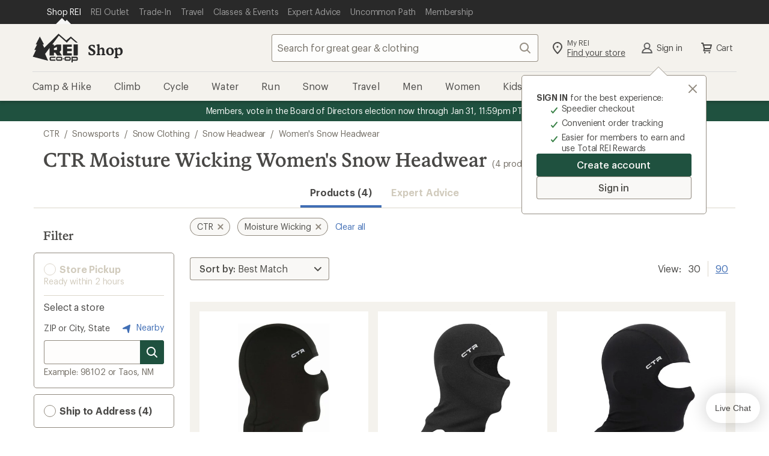

--- FILE ---
content_type: application/javascript
request_url: https://www.rei.com/5SJVs22py3/iSov5T/8gTk/L19ackfrJwmzSp/Awo7OlkB/Swk3/Oj0naGUB
body_size: 165749
content:
(function(){if(typeof Array.prototype.entries!=='function'){Object.defineProperty(Array.prototype,'entries',{value:function(){var index=0;const array=this;return {next:function(){if(index<array.length){return {value:[index,array[index++]],done:false};}else{return {done:true};}},[Symbol.iterator]:function(){return this;}};},writable:true,configurable:true});}}());(function(){ct();YCg();jUg();var qA=function(z8){try{if(z8!=null&&!Og["isNaN"](z8)){var lN=Og["parseFloat"](z8);if(!Og["isNaN"](lN)){return lN["toFixed"](2);}}}catch(kW){}return -1;};var g2=function(){if(Og["Date"]["now"]&&typeof Og["Date"]["now"]()==='number'){return Og["Math"]["round"](Og["Date"]["now"]()/1000);}else{return Og["Math"]["round"](+new (Og["Date"])()/1000);}};function jUg(){E0=G9+bU*jF+Nx*jF*jF+lM*jF*jF*jF+lM*jF*jF*jF*jF,Md=wx+XU*jF+Ud*jF*jF,sO=PM+BO*jF+jF*jF,Mp=HO+bU*jF+wx*jF*jF+jF*jF*jF,fW=XU+bU*jF+BO*jF*jF+jF*jF*jF,S2=G9+PM*jF+Nx*jF*jF+jF*jF*jF,Cv=Nx+BO*jF+bU*jF*jF+jF*jF*jF,KN=HO+lM*jF+XU*jF*jF+jF*jF*jF,zM=HO+lM*jF+Ud*jF*jF,bw=HO+Nx*jF+jF*jF+jF*jF*jF,l9=bU+jF+BO*jF*jF+G9*jF*jF*jF+lM*jF*jF*jF*jF,f8=Ud+BO*jF+lM*jF*jF+jF*jF*jF,E9=wx+BO*jF+BO*jF*jF,WU=BO+lM*jF+G9*jF*jF,EC=bU+Ud*jF+Nx*jF*jF+jF*jF*jF,tM=BO+G9*jF+lM*jF*jF+jF*jF*jF,Nm=bU+BO*jF+XU*jF*jF+jF*jF*jF,dM=Nx+Nx*jF+Nx*jF*jF,J1=PM+bU*jF+PM*jF*jF+jF*jF*jF,Xz=Nx+Ud*jF+wx*jF*jF+jF*jF*jF,K9=Nx+jF+jF*jF,EP=bU+wx*jF+jF*jF+jF*jF*jF,QV=BO+lM*jF+Ud*jF*jF+jF*jF*jF,ww=PM+G9*jF+PM*jF*jF+jF*jF*jF,nv=XU+XU*jF+wx*jF*jF+jF*jF*jF,GU=lM+PM*jF+jF*jF+jF*jF*jF,Ag=Nx+jF+Ud*jF*jF,xN=lM+Ud*jF+jF*jF+jF*jF*jF,Om=G9+G9*jF+PM*jF*jF+jF*jF*jF,UN=PM+G9*jF+wx*jF*jF+jF*jF*jF,bc=bU+G9*jF+BO*jF*jF,kP=PM+BO*jF+BO*jF*jF+jF*jF*jF,Mb=PM+bU*jF+lM*jF*jF+jF*jF*jF,k9=lM+Ud*jF+Nx*jF*jF,Kq=Ud+Nx*jF+BO*jF*jF,Jp=BO+jF+XU*jF*jF+jF*jF*jF,X9=XU+BO*jF,cz=Nx+BO*jF+jF*jF+jF*jF*jF,JC=BO+jF+G9*jF*jF+jF*jF*jF,NP=PM+wx*jF+wx*jF*jF+jF*jF*jF,BN=XU+jF+BO*jF*jF+jF*jF*jF,qc=wx+PM*jF+Nx*jF*jF,ss=BO+jF+BO*jF*jF+jF*jF*jF,DW=XU+PM*jF+Ud*jF*jF+jF*jF*jF,xd=BO+lM*jF+BO*jF*jF+jF*jF*jF,vb=XU+Ud*jF+PM*jF*jF+jF*jF*jF,Vx=lM+Nx*jF,G1=PM+Nx*jF+Nx*jF*jF+jF*jF*jF,H7=HO+G9*jF+Nx*jF*jF,l1=bU+BO*jF+G9*jF*jF+jF*jF*jF,DG=lM+lM*jF+BO*jF*jF,Dv=wx+PM*jF+G9*jF*jF+jF*jF*jF,q1=HO+Nx*jF+wx*jF*jF+jF*jF*jF,P9=Ud+Nx*jF+G9*jF*jF,Z9=HO+Ud*jF+Nx*jF*jF,j2=Nx+BO*jF+PM*jF*jF+jF*jF*jF,bV=BO+BO*jF+Nx*jF*jF+jF*jF*jF,MM=HO+wx*jF+lM*jF*jF,rU=PM+PM*jF+G9*jF*jF,wU=PM+BO*jF+lM*jF*jF,xb=lM+bU*jF+jF*jF+jF*jF*jF,WS=BO+PM*jF+BO*jF*jF,Ab=G9+Ud*jF+jF*jF+jF*jF*jF,X7=bU+G9*jF+bU*jF*jF,Oz=G9+Ud*jF+PM*jF*jF+jF*jF*jF,d1=XU+bU*jF+jF*jF+jF*jF*jF,sx=lM+jF+Ud*jF*jF,FW=Nx+XU*jF+wx*jF*jF+jF*jF*jF,tq=lM+G9*jF,Qz=G9+lM*jF+Ud*jF*jF+jF*jF*jF,bF=wx+bU*jF+jF*jF,hO=HO+G9*jF+wx*jF*jF,Hs=XU+XU*jF+lM*jF*jF+jF*jF*jF,IT=bU+bU*jF+Ud*jF*jF,Sq=Nx+BO*jF+jF*jF,Rb=bU+G9*jF+Nx*jF*jF+jF*jF*jF,qb=Nx+BO*jF+BO*jF*jF+jF*jF*jF,WW=lM+PM*jF+BO*jF*jF+jF*jF*jF,cv=BO+Nx*jF+Nx*jF*jF+jF*jF*jF,rT=Ud+lM*jF+jF*jF,Zg=Ud+jF+lM*jF*jF,vK=HO+XU*jF+G9*jF*jF+jF*jF*jF,LN=HO+lM*jF+G9*jF*jF+jF*jF*jF,Hq=G9+Ud*jF+lM*jF*jF,pW=BO+Ud*jF+jF*jF+jF*jF*jF,Mz=PM+G9*jF+Nx*jF*jF+jF*jF*jF,O1=HO+BO*jF+PM*jF*jF+jF*jF*jF,ng=wx+Nx*jF+PM*jF*jF+jF*jF*jF,mq=bU+lM*jF+Nx*jF*jF,sM=XU+lM*jF+lM*jF*jF,Eg=Nx+Nx*jF+Ud*jF*jF,U0=lM+wx*jF,Rw=bU+G9*jF+BO*jF*jF+jF*jF*jF,N8=Ud+lM*jF+PM*jF*jF+jF*jF*jF,xw=bU+jF+Nx*jF*jF+jF*jF*jF,C2=wx+PM*jF+BO*jF*jF+jF*jF*jF,qP=Ud+Ud*jF+lM*jF*jF+jF*jF*jF,bJ=bU+lM*jF+PM*jF*jF+jF*jF*jF,Fv=wx+jF+BO*jF*jF+jF*jF*jF,R3=lM+PM*jF+Ud*jF*jF,fG=Nx+BO*jF+Nx*jF*jF,Cg=BO+lM*jF+lM*jF*jF,SP=HO+bU*jF+BO*jF*jF+jF*jF*jF,Tt=Ud+jF+jF*jF,Xx=wx+lM*jF+lM*jF*jF,hb=bU+bU*jF+PM*jF*jF+jF*jF*jF,Lt=PM+G9*jF+Ud*jF*jF,hM=wx+Ud*jF+wx*jF*jF,ks=wx+Nx*jF+Nx*jF*jF+jF*jF*jF,ls=Ud+Ud*jF+Nx*jF*jF+jF*jF*jF,v0=G9+jF+Nx*jF*jF,DM=PM+lM*jF+PM*jF*jF+jF*jF*jF,Xs=bU+jF+PM*jF*jF+jF*jF*jF,nW=G9+bU*jF+G9*jF*jF+jF*jF*jF,cq=Ud+G9*jF,Js=XU+wx*jF+Nx*jF*jF+jF*jF*jF,Iq=Nx+wx*jF,QC=wx+bU*jF+Nx*jF*jF+jF*jF*jF,I0=bU+PM*jF+Nx*jF*jF,Qx=Ud+jF+jF*jF+jF*jF*jF,Jb=PM+Nx*jF+jF*jF+jF*jF*jF,bq=Ud+bU*jF+Nx*jF*jF,XW=wx+bU*jF+BO*jF*jF+jF*jF*jF,T9=PM+Nx*jF+jF*jF,Yx=lM+G9*jF+BO*jF*jF,Vv=wx+G9*jF+Ud*jF*jF+jF*jF*jF,ZV=XU+Nx*jF+PM*jF*jF+jF*jF*jF,YP=BO+G9*jF+PM*jF*jF+jF*jF*jF,vF=Ud+G9*jF+G9*jF*jF,kg=XU+XU*jF,f2=wx+bU*jF+PM*jF*jF+jF*jF*jF,XF=Nx+jF+G9*jF*jF,GC=G9+G9*jF+jF*jF+jF*jF*jF,Bd=PM+Nx*jF+Nx*jF*jF,QN=bU+Nx*jF+Nx*jF*jF+jF*jF*jF,M1=XU+Nx*jF+jF*jF+jF*jF*jF,DC=BO+jF+Nx*jF*jF+jF*jF*jF,XM=wx+Nx*jF+G9*jF*jF,PW=HO+Ud*jF+BO*jF*jF+jF*jF*jF,zF=bU+Nx*jF+G9*jF*jF,pS=BO+wx*jF+wx*jF*jF,Dz=XU+wx*jF+G9*jF*jF+jF*jF*jF,EU=Ud+Nx*jF+lM*jF*jF+jF*jF*jF,BK=G9+G9*jF+wx*jF*jF+jF*jF*jF,wT=HO+Ud*jF,Q8=G9+wx*jF+jF*jF+jF*jF*jF,HU=wx+PM*jF+G9*jF*jF,f9=HO+Ud*jF+BO*jF*jF,hW=wx+wx*jF+PM*jF*jF+jF*jF*jF,m9=bU+Nx*jF,ET=HO+bU*jF+jF*jF,LJ=Ud+wx*jF+Nx*jF*jF+jF*jF*jF,A0=BO+Ud*jF+lM*jF*jF,v7=Nx+bU*jF+Ud*jF*jF,pt=Ud+XU*jF+BO*jF*jF,wN=HO+BO*jF+XU*jF*jF+jF*jF*jF,J9=wx+Ud*jF+BO*jF*jF,IW=wx+jF+jF*jF+jF*jF*jF,YN=PM+PM*jF+lM*jF*jF+jF*jF*jF,qm=bU+PM*jF+G9*jF*jF+jF*jF*jF,Zp=G9+PM*jF+BO*jF*jF+jF*jF*jF,Rv=XU+XU*jF+Nx*jF*jF+jF*jF*jF,YU=PM+PM*jF+XU*jF*jF,Ec=BO+Ud*jF+Ud*jF*jF,P3=lM+PM*jF+PM*jF*jF+jF*jF*jF,Z1=XU+jF+G9*jF*jF+jF*jF*jF,BJ=PM+jF+wx*jF*jF+jF*jF*jF,E7=XU+G9*jF+Nx*jF*jF,Gv=HO+wx*jF+G9*jF*jF+jF*jF*jF,J8=BO+bU*jF+PM*jF*jF+jF*jF*jF,IV=wx+Nx*jF+G9*jF*jF+jF*jF*jF,Az=BO+PM*jF+lM*jF*jF+jF*jF*jF,HP=G9+bU*jF+lM*jF*jF+jF*jF*jF,HS=HO+lM*jF+wx*jF*jF,Y2=HO+PM*jF+Nx*jF*jF+jF*jF*jF,HF=BO+BO*jF+BO*jF*jF,TC=bU+Nx*jF+PM*jF*jF+jF*jF*jF,kd=BO+PM*jF+wx*jF*jF,KW=PM+Ud*jF+BO*jF*jF+jF*jF*jF,tP=BO+XU*jF+BO*jF*jF+jF*jF*jF,B9=G9+lM*jF+jF*jF+jF*jF*jF,dv=wx+lM*jF+G9*jF*jF+jF*jF*jF,gp=XU+Ud*jF+jF*jF+jF*jF*jF,D1=lM+PM*jF+Nx*jF*jF+jF*jF*jF,gT=HO+lM*jF+Nx*jF*jF,Qm=G9+wx*jF+PM*jF*jF+jF*jF*jF,Ld=HO+PM*jF+jF*jF,Y3=PM+Nx*jF+BO*jF*jF+G9*jF*jF*jF+lM*jF*jF*jF*jF,Ub=Nx+bU*jF+jF*jF+jF*jF*jF,L2=lM+G9*jF+Ud*jF*jF+jF*jF*jF,gG=Ud+BO*jF+wx*jF*jF,WO=Ud+G9*jF+Nx*jF*jF,PC=Ud+PM*jF+wx*jF*jF+jF*jF*jF,GS=XU+wx*jF+Nx*jF*jF,Hx=BO+Nx*jF+G9*jF*jF,gP=lM+BO*jF+lM*jF*jF+jF*jF*jF,lW=wx+BO*jF+G9*jF*jF+jF*jF*jF,wz=XU+Nx*jF+Nx*jF*jF+jF*jF*jF,w3=Ud+G9*jF+Ud*jF*jF,Bv=PM+bU*jF+jF*jF+jF*jF*jF,pK=HO+G9*jF+Nx*jF*jF+jF*jF*jF,Lx=BO+jF+PM*jF*jF+jF*jF*jF,fp=BO+Nx*jF+bU*jF*jF+jF*jF*jF,xG=bU+Nx*jF+jF*jF+jF*jF*jF,Rt=lM+jF+G9*jF*jF,M9=PM+wx*jF+wx*jF*jF+PM*jF*jF*jF+jF*jF*jF*jF,sW=PM+Ud*jF+G9*jF*jF+jF*jF*jF,w0=XU+wx*jF+wx*jF*jF,vM=wx+Ud*jF+jF*jF,TF=wx+jF+jF*jF,cK=wx+lM*jF+lM*jF*jF+jF*jF*jF,tg=Nx+PM*jF+jF*jF+jF*jF*jF,jm=HO+wx*jF+lM*jF*jF+jF*jF*jF,Rg=lM+wx*jF+BO*jF*jF,U3=Ud+wx*jF+G9*jF*jF,zp=HO+wx*jF+BO*jF*jF+jF*jF*jF,l8=Nx+Ud*jF+Ud*jF*jF+jF*jF*jF,Ix=Nx+BO*jF+Ud*jF*jF,tW=BO+G9*jF+wx*jF*jF+jF*jF*jF,dK=wx+jF+wx*jF*jF+jF*jF*jF,Q3=HO+XU*jF+Nx*jF*jF+jF*jF*jF,Z7=wx+bU*jF+G9*jF*jF,Nt=BO+PM*jF+jF*jF+jF*jF*jF,f3=wx+bU*jF+XU*jF*jF+jF*jF*jF,W0=G9+Ud*jF+wx*jF*jF,AJ=HO+PM*jF+wx*jF*jF+jF*jF*jF,q8=BO+Nx*jF+jF*jF+jF*jF*jF,It=bU+wx*jF,A=PM+wx*jF+Nx*jF*jF,KK=BO+XU*jF+PM*jF*jF+jF*jF*jF,D3=wx+Ud*jF+Nx*jF*jF+jF*jF*jF,fm=bU+Nx*jF+G9*jF*jF+jF*jF*jF,AU=XU+Ud*jF+lM*jF*jF,hm=XU+Nx*jF+XU*jF*jF+jF*jF*jF,Tp=bU+jF+wx*jF*jF+jF*jF*jF,js=HO+lM*jF+Nx*jF*jF+jF*jF*jF,LK=Nx+XU*jF+PM*jF*jF+jF*jF*jF,Ug=bU+Ud*jF,gO=G9+lM*jF+jF*jF,QW=PM+wx*jF+Nx*jF*jF+jF*jF*jF,X2=wx+BO*jF+bU*jF*jF+jF*jF*jF,DK=HO+PM*jF+G9*jF*jF+jF*jF*jF,VC=BO+bU*jF+jF*jF+jF*jF*jF,TJ=PM+lM*jF+Nx*jF*jF+jF*jF*jF,pV=wx+wx*jF+lM*jF*jF+jF*jF*jF,jv=Ud+lM*jF+wx*jF*jF+jF*jF*jF,x2=HO+G9*jF+PM*jF*jF+jF*jF*jF,Iv=PM+G9*jF+jF*jF+jF*jF*jF,TM=XU+XU*jF+Nx*jF*jF,m2=lM+wx*jF+lM*jF*jF+jF*jF*jF,Rq=wx+bU*jF+Ud*jF*jF,bO=wx+PM*jF+jF*jF,dF=wx+Nx*jF+Nx*jF*jF,MK=wx+Ud*jF+lM*jF*jF+jF*jF*jF,Pw=XU+Nx*jF+G9*jF*jF+jF*jF*jF,fV=PM+XU*jF+lM*jF*jF+jF*jF*jF,Wp=XU+jF+PM*jF*jF+jF*jF*jF,P8=BO+bU*jF+wx*jF*jF+jF*jF*jF,qV=Nx+Ud*jF+Nx*jF*jF+jF*jF*jF,tG=lM+G9*jF+G9*jF*jF,qv=PM+PM*jF+jF*jF+jF*jF*jF,EV=PM+XU*jF+jF*jF+jF*jF*jF,cM=BO+bU*jF+lM*jF*jF,AV=wx+BO*jF+jF*jF+jF*jF*jF,c1=bU+Nx*jF+BO*jF*jF+jF*jF*jF,Wz=lM+lM*jF+Ud*jF*jF+jF*jF*jF,TK=G9+Ud*jF+Nx*jF*jF+jF*jF*jF,vT=bU+PM*jF+bU*jF*jF,WG=HO+BO*jF,dG=G9+Nx*jF+wx*jF*jF,HM=lM+wx*jF+Nx*jF*jF,BF=Nx+lM*jF+Ud*jF*jF,vz=wx+wx*jF+BO*jF*jF+jF*jF*jF,UP=XU+Ud*jF+wx*jF*jF+jF*jF*jF,WA=Ud+wx*jF+jF*jF+jF*jF*jF,Ib=Nx+bU*jF+PM*jF*jF+jF*jF*jF,Fc=XU+wx*jF+jF*jF,hA=wx+XU*jF+jF*jF+jF*jF*jF,wg=Nx+bU*jF+lM*jF*jF,Lg=HO+G9*jF+lM*jF*jF,Xm=wx+BO*jF+PM*jF*jF+jF*jF*jF,bC=lM+bU*jF+wx*jF*jF+jF*jF*jF,wW=PM+wx*jF+PM*jF*jF+jF*jF*jF,ds=BO+wx*jF+G9*jF*jF+jF*jF*jF,M0=lM+lM*jF+Nx*jF*jF,E3=wx+jF+G9*jF*jF+jF*jF*jF,Cz=PM+XU*jF+XU*jF*jF+jF*jF*jF,vG=lM+G9*jF+wx*jF*jF,BV=Ud+Ud*jF+bU*jF*jF+jF*jF*jF,K8=HO+BO*jF+Nx*jF*jF+jF*jF*jF,ws=HO+PM*jF+bU*jF*jF+jF*jF*jF,Y8=bU+wx*jF+PM*jF*jF+jF*jF*jF,n0=wx+bU*jF+jF*jF+jF*jF*jF,VF=PM+PM*jF+lM*jF*jF,F9=G9+Ud*jF+XU*jF*jF,hU=XU+jF+BO*jF*jF,wd=bU+bU*jF+lM*jF*jF,mK=XU+XU*jF+PM*jF*jF+jF*jF*jF,KO=XU+jF+jF*jF,RF=bU+lM*jF+wx*jF*jF,Sw=G9+bU*jF+Nx*jF*jF+jF*jF*jF,T7=G9+Nx*jF,wV=PM+Nx*jF+lM*jF*jF+jF*jF*jF,MO=BO+BO*jF+G9*jF*jF,Mm=HO+XU*jF+lM*jF*jF+jF*jF*jF,LW=BO+Nx*jF+G9*jF*jF+jF*jF*jF,A8=bU+Ud*jF+PM*jF*jF+jF*jF*jF,K7=lM+XU*jF+Nx*jF*jF,Vb=G9+lM*jF+G9*jF*jF+jF*jF*jF,sK=HO+Ud*jF+Nx*jF*jF+jF*jF*jF,gt=Ud+G9*jF+wx*jF*jF,q2=XU+lM*jF+PM*jF*jF+jF*jF*jF,Oq=wx+G9*jF+jF*jF,cb=BO+lM*jF+PM*jF*jF+jF*jF*jF,US=wx+Nx*jF+lM*jF*jF,QJ=Nx+Ud*jF+BO*jF*jF+jF*jF*jF,AP=Nx+G9*jF+lM*jF*jF+jF*jF*jF,SG=bU+Ud*jF+Nx*jF*jF,hP=Nx+G9*jF+jF*jF+jF*jF*jF,l7=lM+jF+Nx*jF*jF+jF*jF*jF,cp=lM+jF+BO*jF*jF+jF*jF*jF,IF=PM+Ud*jF+Ud*jF*jF,Ns=Nx+Nx*jF+Nx*jF*jF+jF*jF*jF,p2=XU+BO*jF+jF*jF+jF*jF*jF,rP=XU+Ud*jF+BO*jF*jF+jF*jF*jF,nM=Ud+Ud*jF,ON=Nx+lM*jF+G9*jF*jF+jF*jF*jF,FU=wx+G9*jF+Ud*jF*jF,RJ=G9+G9*jF+BO*jF*jF+jF*jF*jF,KC=HO+BO*jF+BO*jF*jF+jF*jF*jF,s7=Nx+lM*jF+jF*jF+jF*jF*jF,IS=PM+Ud*jF+wx*jF*jF,hs=wx+lM*jF+Nx*jF*jF+jF*jF*jF,tv=PM+PM*jF+G9*jF*jF+jF*jF*jF,Cm=XU+wx*jF+PM*jF*jF+jF*jF*jF,JG=HO+jF+lM*jF*jF,gw=wx+lM*jF+PM*jF*jF+jF*jF*jF,r9=PM+Ud*jF+jF*jF,Rs=PM+wx*jF+BO*jF*jF+jF*jF*jF,Dq=Ud+wx*jF+BO*jF*jF,vg=PM+PM*jF+Ud*jF*jF,qs=G9+Nx*jF+wx*jF*jF+jF*jF*jF,pU=Ud+PM*jF+jF*jF,PF=bU+Nx*jF+lM*jF*jF,vq=Ud+Nx*jF+PM*jF*jF+jF*jF*jF,nN=Nx+BO*jF+Nx*jF*jF+jF*jF*jF,Sc=lM+Ud*jF+BO*jF*jF,OT=wx+Ud*jF+BO*jF*jF+jF*jF*jF,fS=Nx+wx*jF+G9*jF*jF,Ep=bU+PM*jF+PM*jF*jF+jF*jF*jF,hg=Ud+Ud*jF+G9*jF*jF,x1=Nx+Ud*jF+jF*jF+jF*jF*jF,dW=wx+G9*jF+Nx*jF*jF+jF*jF*jF,pq=wx+lM*jF+Ud*jF*jF,nC=PM+BO*jF+Ud*jF*jF+jF*jF*jF,JA=Ud+bU*jF+PM*jF*jF+jF*jF*jF,B7=Ud+bU*jF+lM*jF*jF,AN=bU+Nx*jF+lM*jF*jF+jF*jF*jF,Kb=bU+PM*jF+BO*jF*jF+jF*jF*jF,n2=wx+G9*jF+PM*jF*jF+jF*jF*jF,Gb=lM+wx*jF+Ud*jF*jF+jF*jF*jF,xJ=XU+Ud*jF+Nx*jF*jF+jF*jF*jF,rp=lM+Nx*jF+Nx*jF*jF+jF*jF*jF,Hc=XU+PM*jF+BO*jF*jF,fq=G9+jF+Ud*jF*jF+jF*jF*jF,dU=PM+wx*jF+jF*jF,Kz=G9+XU*jF+Nx*jF*jF+jF*jF*jF,CK=Nx+G9*jF+G9*jF*jF+jF*jF*jF,g8=lM+G9*jF+jF*jF+jF*jF*jF,dz=G9+jF+lM*jF*jF+jF*jF*jF,zP=wx+PM*jF+Ud*jF*jF+jF*jF*jF,mt=G9+wx*jF+Ud*jF*jF,ZS=G9+G9*jF+Nx*jF*jF,Y0=bU+lM*jF+BO*jF*jF+jF*jF*jF,Gs=BO+wx*jF+PM*jF*jF+jF*jF*jF,JF=BO+Nx*jF+Ud*jF*jF,xT=PM+XU*jF+G9*jF*jF,pF=HO+wx*jF+Ud*jF*jF,gC=Nx+Nx*jF+PM*jF*jF+jF*jF*jF,UC=G9+wx*jF+Nx*jF*jF+jF*jF*jF,Aw=lM+wx*jF+wx*jF*jF+jF*jF*jF,dN=bU+jF+Ud*jF*jF+jF*jF*jF,gF=BO+G9*jF+jF*jF,st=G9+Nx*jF+lM*jF*jF,KJ=Nx+G9*jF+PM*jF*jF+jF*jF*jF,QK=Ud+bU*jF+jF*jF+jF*jF*jF,TS=BO+wx*jF,PP=PM+PM*jF+BO*jF*jF+jF*jF*jF,px=bU+bU*jF+Nx*jF*jF+jF*jF*jF,v9=HO+lM*jF+jF*jF,h8=wx+BO*jF+Nx*jF*jF+jF*jF*jF,kT=XU+wx*jF,Z3=bU+wx*jF+lM*jF*jF+jF*jF*jF,OK=BO+jF+Ud*jF*jF+jF*jF*jF,jx=lM+bU*jF+XU*jF*jF,hS=Ud+BO*jF+lM*jF*jF,HG=BO+G9*jF,Bb=wx+XU*jF+PM*jF*jF+jF*jF*jF,P7=Nx+bU*jF+Nx*jF*jF,Vg=BO+PM*jF+BO*jF*jF+jF*jF*jF,LG=BO+Nx*jF+BO*jF*jF,Jc=PM+XU*jF+wx*jF*jF,Zv=Ud+Ud*jF+BO*jF*jF+jF*jF*jF,pm=Ud+G9*jF+lM*jF*jF+jF*jF*jF,dO=BO+PM*jF+lM*jF*jF,Gz=BO+BO*jF+BO*jF*jF+jF*jF*jF,Jd=XU+PM*jF+Nx*jF*jF,hd=bU+Ud*jF+lM*jF*jF,lS=PM+Nx*jF+G9*jF*jF,lc=wx+jF+G9*jF*jF,Ob=lM+Nx*jF+BO*jF*jF+jF*jF*jF,VW=wx+jF+Nx*jF*jF+jF*jF*jF,mA=XU+jF+Nx*jF*jF+jF*jF*jF,T1=BO+Ud*jF+Ud*jF*jF+jF*jF*jF,BP=bU+PM*jF+jF*jF+jF*jF*jF,Pq=Ud+bU*jF,ps=Nx+wx*jF+jF*jF+jF*jF*jF,T=PM+bU*jF+Ud*jF*jF,jz=wx+PM*jF+jF*jF+jF*jF*jF,pb=Ud+BO*jF+bU*jF*jF+jF*jF*jF,DO=Nx+Nx*jF,Op=Nx+lM*jF+wx*jF*jF+jF*jF*jF,LU=bU+jF+Nx*jF*jF,Yq=wx+wx*jF+Nx*jF*jF+jF*jF*jF,LA=PM+Ud*jF+Nx*jF*jF+jF*jF*jF,HK=BO+XU*jF+wx*jF*jF+jF*jF*jF,cP=bU+BO*jF+jF*jF+jF*jF*jF,YW=PM+Nx*jF+wx*jF*jF+jF*jF*jF,Eb=XU+Nx*jF+BO*jF*jF+jF*jF*jF,hF=PM+jF+wx*jF*jF,np=bU+G9*jF+lM*jF*jF+jF*jF*jF,Kp=Nx+PM*jF+Ud*jF*jF+jF*jF*jF,N0=PM+BO*jF,jA=PM+G9*jF+BO*jF*jF+jF*jF*jF,fz=G9+jF+jF*jF+jF*jF*jF,bt=G9+wx*jF,As=lM+Ud*jF+lM*jF*jF+jF*jF*jF,nV=PM+Ud*jF+jF*jF+jF*jF*jF,OV=XU+jF+jF*jF+jF*jF*jF,m1=lM+XU*jF+jF*jF+jF*jF*jF,dq=HO+jF+wx*jF*jF,qg=Nx+XU*jF+lM*jF*jF,Ed=G9+Nx*jF+G9*jF*jF,ZT=XU+BO*jF+XU*jF*jF,Wc=bU+BO*jF+BO*jF*jF,Dp=lM+Ud*jF+wx*jF*jF+jF*jF*jF,EJ=Nx+jF+lM*jF*jF+jF*jF*jF,Cw=BO+lM*jF+jF*jF+jF*jF*jF,d8=XU+PM*jF+PM*jF*jF+jF*jF*jF,vC=XU+lM*jF+Nx*jF*jF+jF*jF*jF,Ov=bU+XU*jF+Nx*jF*jF+jF*jF*jF,Uv=G9+XU*jF+BO*jF*jF+jF*jF*jF,bG=PM+XU*jF,lb=Ud+Nx*jF+XU*jF*jF+jF*jF*jF,DN=BO+wx*jF+jF*jF+jF*jF*jF,cc=BO+BO*jF+jF*jF,CP=lM+jF+PM*jF*jF+jF*jF*jF,X8=BO+jF+bU*jF*jF+jF*jF*jF,UA=bU+PM*jF+wx*jF*jF+jF*jF*jF,wC=wx+XU*jF+wx*jF*jF+jF*jF*jF,sz=HO+jF+Ud*jF*jF+jF*jF*jF,lO=G9+XU*jF+Nx*jF*jF,Dx=XU+bU*jF+jF*jF,jc=G9+G9*jF,wS=Nx+Ud*jF,zS=HO+jF+PM*jF*jF+jF*jF*jF,q3=lM+lM*jF+jF*jF,g1=lM+lM*jF+jF*jF+jF*jF*jF,F2=PM+PM*jF+Nx*jF*jF+jF*jF*jF,b9=wx+G9*jF+G9*jF*jF,kv=lM+jF+jF*jF+jF*jF*jF,zq=lM+jF,W2=HO+G9*jF+lM*jF*jF+jF*jF*jF,wb=PM+bU*jF+wx*jF*jF+jF*jF*jF,dp=bU+lM*jF+lM*jF*jF+jF*jF*jF,IA=PM+wx*jF+G9*jF*jF+jF*jF*jF,w=HO+G9*jF+G9*jF*jF,GV=wx+wx*jF+G9*jF*jF+jF*jF*jF,gN=Ud+bU*jF+BO*jF*jF+jF*jF*jF,cS=HO+jF+G9*jF*jF,mb=XU+XU*jF+Ud*jF*jF+jF*jF*jF,J3=PM+wx*jF,Up=bU+G9*jF+G9*jF*jF+jF*jF*jF,zs=PM+PM*jF+bU*jF*jF+jF*jF*jF,Np=G9+Nx*jF+lM*jF*jF+jF*jF*jF,YK=lM+jF+wx*jF*jF+jF*jF*jF,Cd=G9+bU*jF+BO*jF*jF,g9=G9+bU*jF+lM*jF*jF,UV=lM+wx*jF+jF*jF+jF*jF*jF,pA=lM+BO*jF+jF*jF+jF*jF*jF,AK=Ud+PM*jF+PM*jF*jF+jF*jF*jF,fv=PM+bU*jF+BO*jF*jF+jF*jF*jF,Ev=Ud+jF+BO*jF*jF+jF*jF*jF,Qs=Ud+jF+G9*jF*jF+jF*jF*jF,fK=lM+Ud*jF+BO*jF*jF+jF*jF*jF,Nd=G9+XU*jF+wx*jF*jF,wG=HO+jF+Nx*jF*jF,x9=PM+Nx*jF,Z=Nx+XU*jF+jF*jF,j3=bU+BO*jF+wx*jF*jF,sq=BO+bU*jF+Ud*jF*jF,Sg=Nx+Ud*jF+jF*jF,vc=Ud+PM*jF+G9*jF*jF,J0=bU+bU*jF+Nx*jF*jF,Yw=PM+BO*jF+jF*jF+jF*jF*jF,fN=lM+BO*jF+wx*jF*jF+jF*jF*jF,K2=lM+G9*jF+BO*jF*jF+jF*jF*jF,At=wx+Ud*jF,Vd=BO+Nx*jF+wx*jF*jF,EG=PM+jF+jF*jF,Fz=Ud+BO*jF+jF*jF+jF*jF*jF,QO=Nx+PM*jF+BO*jF*jF,sN=lM+XU*jF+PM*jF*jF+jF*jF*jF,HJ=PM+XU*jF+Ud*jF*jF+jF*jF*jF,Kc=XU+bU*jF+lM*jF*jF,KU=HO+PM*jF+Ud*jF*jF,Ez=Nx+XU*jF+Nx*jF*jF+jF*jF*jF,MG=G9+BO*jF+lM*jF*jF+lM*jF*jF*jF+G9*jF*jF*jF*jF,Ls=Ud+Nx*jF+jF*jF+jF*jF*jF,NO=G9+Ud*jF+BO*jF*jF,wO=PM+XU*jF+Nx*jF*jF,MN=HO+Ud*jF+jF*jF+jF*jF*jF,OG=XU+BO*jF+jF*jF,lP=lM+lM*jF+Nx*jF*jF+jF*jF*jF,VU=HO+Ud*jF+XU*jF*jF,UJ=G9+lM*jF+wx*jF*jF+jF*jF*jF,Ex=HO+jF,hN=Ud+wx*jF+BO*jF*jF+jF*jF*jF,jW=Nx+XU*jF+BO*jF*jF+jF*jF*jF,T8=XU+PM*jF+XU*jF*jF+jF*jF*jF,IG=bU+Ud*jF+BO*jF*jF,GN=lM+G9*jF+lM*jF*jF+jF*jF*jF,NV=wx+Nx*jF+Ud*jF*jF+jF*jF*jF,Tg=Ud+Nx*jF,DA=lM+Ud*jF+Nx*jF*jF+jF*jF*jF,n8=BO+Ud*jF+G9*jF*jF+jF*jF*jF,nK=Ud+lM*jF+jF*jF+jF*jF*jF,rF=HO+XU*jF,Wd=wx+lM*jF,Ip=wx+Ud*jF+jF*jF+jF*jF*jF,NT=G9+jF+jF*jF,Fm=bU+BO*jF+BO*jF*jF+jF*jF*jF,j8=bU+jF+jF*jF+jF*jF*jF,bm=PM+XU*jF+wx*jF*jF+jF*jF*jF,JV=lM+lM*jF+wx*jF*jF+jF*jF*jF,YM=HO+jF+jF*jF,xP=Ud+Ud*jF+Ud*jF*jF+jF*jF*jF,Kd=G9+jF+lM*jF*jF,w9=wx+jF+Ud*jF*jF,S8=G9+BO*jF+BO*jF*jF+jF*jF*jF,lg=G9+BO*jF+jF*jF,Es=bU+lM*jF+jF*jF+jF*jF*jF,Ts=XU+wx*jF+lM*jF*jF+jF*jF*jF,Qb=lM+G9*jF+Nx*jF*jF+jF*jF*jF,Fb=XU+wx*jF+wx*jF*jF+jF*jF*jF,VA=lM+bU*jF+Nx*jF*jF+jF*jF*jF,kG=Ud+PM*jF+Nx*jF*jF,VN=XU+lM*jF+jF*jF+jF*jF*jF,BS=bU+Ud*jF+jF*jF,YV=XU+bU*jF+Nx*jF*jF+jF*jF*jF,nc=bU+lM*jF,J=wx+bU*jF+BO*jF*jF,b0=PM+G9*jF+XU*jF*jF+jF*jF*jF,B3=PM+G9*jF+jF*jF,Hv=lM+Nx*jF+wx*jF*jF+jF*jF*jF,lm=Ud+G9*jF+jF*jF+jF*jF*jF,VV=XU+BO*jF+G9*jF*jF+jF*jF*jF,P0=G9+bU*jF+Ud*jF*jF,Uw=Nx+wx*jF+Nx*jF*jF+jF*jF*jF,cG=HO+wx*jF,wA=BO+G9*jF+Nx*jF*jF+jF*jF*jF,fA=lM+Nx*jF+lM*jF*jF+jF*jF*jF,mJ=XU+lM*jF+lM*jF*jF+jF*jF*jF,K3=BO+lM*jF+wx*jF*jF,c2=Ud+XU*jF+lM*jF*jF+jF*jF*jF,Sz=PM+PM*jF+XU*jF*jF+jF*jF*jF,Oc=bU+XU*jF+G9*jF*jF,Ig=Nx+BO*jF+G9*jF*jF,xv=PM+lM*jF+lM*jF*jF+jF*jF*jF,TP=PM+Ud*jF+PM*jF*jF+jF*jF*jF,XV=Nx+jF+BO*jF*jF+jF*jF*jF,db=Ud+bU*jF+lM*jF*jF+jF*jF*jF,gq=Ud+jF+Nx*jF*jF,Em=wx+BO*jF+wx*jF*jF+jF*jF*jF,tT=XU+Ud*jF+jF*jF,HN=Ud+Ud*jF+wx*jF*jF+jF*jF*jF,G8=PM+jF+BO*jF*jF+jF*jF*jF,bK=HO+bU*jF+jF*jF+jF*jF*jF,nz=Nx+PM*jF+BO*jF*jF+jF*jF*jF,rW=PM+XU*jF+Nx*jF*jF+jF*jF*jF,ES=Nx+PM*jF+G9*jF*jF,YF=lM+XU*jF,pJ=G9+Nx*jF+G9*jF*jF+jF*jF*jF,O0=bU+XU*jF+Nx*jF*jF,ZA=Ud+bU*jF+G9*jF*jF+jF*jF*jF,JP=PM+bU*jF+Nx*jF*jF+jF*jF*jF,QU=G9+BO*jF+PM*jF*jF+jF*jF*jF,hG=bU+jF,V=BO+G9*jF+BO*jF*jF,rm=wx+jF+lM*jF*jF+jF*jF*jF,Xd=Ud+wx*jF+Nx*jF*jF,sC=Nx+BO*jF+wx*jF*jF+jF*jF*jF,JO=XU+lM*jF,gW=XU+jF+bU*jF*jF+jF*jF*jF,ZN=BO+lM*jF+Nx*jF*jF+jF*jF*jF,xc=XU+lM*jF+XU*jF*jF+jF*jF*jF,Z2=G9+lM*jF+BO*jF*jF+jF*jF*jF,KS=BO+bU*jF+jF*jF,M8=lM+wx*jF+Nx*jF*jF+jF*jF*jF,dJ=PM+Nx*jF+G9*jF*jF+jF*jF*jF,MW=HO+XU*jF+PM*jF*jF+jF*jF*jF,GA=wx+XU*jF+BO*jF*jF+jF*jF*jF,bp=Nx+lM*jF+BO*jF*jF+jF*jF*jF,LS=Nx+BO*jF,P=PM+PM*jF+jF*jF,NC=bU+wx*jF+BO*jF*jF+jF*jF*jF,tF=G9+G9*jF+jF*jF,PV=XU+bU*jF+lM*jF*jF+jF*jF*jF,f1=BO+lM*jF+wx*jF*jF+jF*jF*jF,jO=G9+PM*jF+jF*jF+jF*jF*jF,rs=wx+Nx*jF+wx*jF*jF+jF*jF*jF,SV=Ud+PM*jF+jF*jF+jF*jF*jF,KT=PM+wx*jF+BO*jF*jF,xm=XU+PM*jF+Nx*jF*jF+jF*jF*jF,cU=HO+BO*jF+BO*jF*jF,mW=Ud+XU*jF+XU*jF*jF+jF*jF*jF,gs=lM+BO*jF+BO*jF*jF+jF*jF*jF,Zz=HO+PM*jF+lM*jF*jF+jF*jF*jF,WK=lM+XU*jF+Nx*jF*jF+jF*jF*jF,cC=PM+jF+Nx*jF*jF+jF*jF*jF,bz=BO+G9*jF+Ud*jF*jF+jF*jF*jF,q9=XU+Nx*jF+wx*jF*jF,tA=wx+G9*jF+jF*jF+jF*jF*jF,fg=XU+bU*jF,qF=BO+lM*jF+bU*jF*jF,EF=XU+G9*jF+PM*jF*jF+jF*jF*jF,LP=G9+Ud*jF+BO*jF*jF+jF*jF*jF,Vz=G9+wx*jF+BO*jF*jF+jF*jF*jF,sm=wx+Nx*jF+BO*jF*jF+jF*jF*jF,L=Ud+PM*jF+wx*jF*jF,n3=bU+bU*jF+G9*jF*jF,SJ=Nx+G9*jF+Nx*jF*jF+jF*jF*jF,rK=Nx+jF+wx*jF*jF+jF*jF*jF,r1=XU+G9*jF+BO*jF*jF+jF*jF*jF,lF=wx+jF+bU*jF*jF,qz=HO+Nx*jF+lM*jF*jF+jF*jF*jF,Ss=HO+PM*jF+PM*jF*jF+jF*jF*jF,qC=G9+Nx*jF+XU*jF*jF+jF*jF*jF,CU=XU+jF+wx*jF*jF,DJ=G9+wx*jF+wx*jF*jF+jF*jF*jF,rV=lM+wx*jF+PM*jF*jF+jF*jF*jF,bx=HO+G9*jF+BO*jF*jF,Nz=bU+bU*jF+lM*jF*jF+jF*jF*jF,Nq=Ud+BO*jF+jF*jF,S1=bU+PM*jF+Nx*jF*jF+jF*jF*jF,Mw=Nx+bU*jF+lM*jF*jF+jF*jF*jF,Ng=PM+BO*jF+BO*jF*jF,CN=bU+BO*jF+Nx*jF*jF+jF*jF*jF,pM=wx+XU*jF,Uq=Nx+bU*jF+G9*jF*jF,Mx=G9+bU*jF+wx*jF*jF+jF*jF*jF,Vt=HO+bU*jF+Nx*jF*jF,UK=wx+Nx*jF+jF*jF+jF*jF*jF,ZF=lM+XU*jF+wx*jF*jF,Pp=HO+Nx*jF+BO*jF*jF+jF*jF*jF,qO=lM+lM*jF,c0=wx+bU*jF+Nx*jF*jF,jU=HO+lM*jF+lM*jF*jF,n7=XU+bU*jF+Ud*jF*jF,L9=bU+Nx*jF+wx*jF*jF,W1=HO+bU*jF+PM*jF*jF+jF*jF*jF,cV=wx+PM*jF+wx*jF*jF+jF*jF*jF,Px=PM+bU*jF+BO*jF*jF,O2=Nx+bU*jF+BO*jF*jF+jF*jF*jF,Bz=XU+G9*jF+lM*jF*jF+jF*jF*jF,V0=BO+Ud*jF+wx*jF*jF,kN=lM+XU*jF+Ud*jF*jF+jF*jF*jF,jV=XU+bU*jF+PM*jF*jF+jF*jF*jF,ZU=Ud+bU*jF+Nx*jF*jF+jF*jF*jF,LT=BO+lM*jF,GP=Ud+G9*jF+Nx*jF*jF+jF*jF*jF,Qt=bU+bU*jF+BO*jF*jF+jF*jF*jF,MF=wx+wx*jF+BO*jF*jF,RW=G9+jF+G9*jF*jF+jF*jF*jF,Uz=HO+lM*jF+bU*jF*jF+jF*jF*jF,SK=Ud+lM*jF+BO*jF*jF+jF*jF*jF,bb=G9+G9*jF+Nx*jF*jF+jF*jF*jF,Qp=lM+G9*jF+PM*jF*jF+jF*jF*jF,KF=wx+BO*jF,JU=bU+Ud*jF+Ud*jF*jF,cW=Ud+XU*jF+jF*jF+jF*jF*jF,LF=bU+G9*jF+jF*jF,Hb=G9+Nx*jF+PM*jF*jF+jF*jF*jF,N9=Nx+G9*jF+BO*jF*jF,zm=G9+Ud*jF+XU*jF*jF+jF*jF*jF,R9=HO+Nx*jF+Nx*jF*jF,AG=HO+jF+Nx*jF*jF+jF*jF*jF,YA=wx+PM*jF+XU*jF*jF+jF*jF*jF,C1=PM+BO*jF+Nx*jF*jF+jF*jF*jF,kC=XU+wx*jF+BO*jF*jF+jF*jF*jF,Lz=lM+lM*jF+G9*jF*jF+jF*jF*jF,Wx=Nx+bU*jF+wx*jF*jF,hK=BO+Ud*jF+lM*jF*jF+jF*jF*jF,tp=G9+bU*jF+XU*jF*jF+jF*jF*jF,Fx=lM+jF+Nx*jF*jF,W8=Ud+G9*jF+Ud*jF*jF+jF*jF*jF,xq=lM+Ud*jF+G9*jF*jF,gz=Ud+G9*jF+wx*jF*jF+jF*jF*jF,c8=Ud+XU*jF+wx*jF*jF+jF*jF*jF,w7=HO+Ud*jF+G9*jF*jF,wm=wx+BO*jF+lM*jF*jF+jF*jF*jF,CW=BO+BO*jF+PM*jF*jF+jF*jF*jF,R8=BO+jF+lM*jF*jF+jF*jF*jF,Nv=G9+wx*jF+lM*jF*jF+jF*jF*jF,L8=HO+XU*jF+jF*jF+jF*jF*jF,Bs=Nx+BO*jF+lM*jF*jF+jF*jF*jF,MT=G9+jF+G9*jF*jF,pv=XU+lM*jF+BO*jF*jF+jF*jF*jF,lU=Ud+BO*jF+BO*jF*jF,r3=HO+bU*jF+G9*jF*jF,Q1=Nx+lM*jF+PM*jF*jF+jF*jF*jF,L1=Nx+PM*jF+PM*jF*jF+jF*jF*jF,rd=G9+wx*jF+BO*jF*jF,Um=lM+Nx*jF+jF*jF+jF*jF*jF,Mg=HO+G9*jF+BO*jF*jF+jF*jF*jF,Jx=G9+Ud*jF+Nx*jF*jF,VK=lM+lM*jF+BO*jF*jF+jF*jF*jF,zJ=HO+Nx*jF+bU*jF*jF+jF*jF*jF,OF=Ud+jF,hC=Ud+XU*jF+BO*jF*jF+jF*jF*jF,Qv=wx+lM*jF+Ud*jF*jF+jF*jF*jF,UM=lM+Ud*jF+PM*jF*jF+jF*jF*jF,fO=G9+jF+BO*jF*jF,zW=lM+Ud*jF+G9*jF*jF+jF*jF*jF,XJ=BO+PM*jF+Nx*jF*jF+jF*jF*jF,fd=BO+lM*jF+Ud*jF*jF,RO=lM+Nx*jF+G9*jF*jF,cw=Nx+wx*jF+PM*jF*jF+jF*jF*jF,r2=PM+lM*jF+BO*jF*jF+jF*jF*jF,Wv=BO+Nx*jF+PM*jF*jF+jF*jF*jF,AW=lM+BO*jF+Nx*jF*jF+jF*jF*jF,dw=Nx+Nx*jF+wx*jF*jF+jF*jF*jF,WP=bU+XU*jF+BO*jF*jF+jF*jF*jF,kF=lM+BO*jF+lM*jF*jF+lM*jF*jF*jF+G9*jF*jF*jF*jF,Kw=wx+lM*jF+XU*jF*jF+jF*jF*jF,l2=BO+wx*jF+Nx*jF*jF+jF*jF*jF,vv=XU+G9*jF+jF*jF+jF*jF*jF,VP=lM+PM*jF+Ud*jF*jF+jF*jF*jF,PA=G9+G9*jF+lM*jF*jF+jF*jF*jF,Iz=wx+PM*jF+Nx*jF*jF+jF*jF*jF,ZJ=HO+jF+wx*jF*jF+jF*jF*jF,gg=BO+lM*jF+Nx*jF*jF,wK=XU+Ud*jF+lM*jF*jF+jF*jF*jF,Ms=BO+lM*jF+G9*jF*jF+jF*jF*jF,kO=XU+PM*jF+wx*jF*jF,P2=Ud+G9*jF+PM*jF*jF+jF*jF*jF,Zd=HO+lM*jF+Ud*jF*jF+jF*jF*jF,BW=Nx+jF+G9*jF*jF+jF*jF*jF,vw=HO+jF+BO*jF*jF+jF*jF*jF,L3=PM+BO*jF+wx*jF*jF,Lm=XU+BO*jF+BO*jF*jF+jF*jF*jF,HW=Ud+BO*jF+PM*jF*jF+jF*jF*jF,dx=BO+jF,k8=bU+bU*jF+jF*jF+jF*jF*jF,Kx=bU+XU*jF+jF*jF,Tq=HO+bU*jF+lM*jF*jF,MS=XU+XU*jF+jF*jF,tb=wx+wx*jF+Ud*jF*jF+jF*jF*jF,kV=lM+Nx*jF+PM*jF*jF+jF*jF*jF,t7=PM+G9*jF+G9*jF*jF,H3=BO+wx*jF+wx*jF*jF+jF*jF*jF,tw=G9+BO*jF+G9*jF*jF+jF*jF*jF,O9=XU+Nx*jF,Gm=BO+Nx*jF+BO*jF*jF+jF*jF*jF,Uc=PM+lM*jF,ld=wx+PM*jF+bU*jF*jF,Hm=Ud+PM*jF+Nx*jF*jF+jF*jF*jF,Zb=XU+PM*jF+BO*jF*jF+jF*jF*jF,lv=Ud+XU*jF+PM*jF*jF+jF*jF*jF,sP=wx+G9*jF+BO*jF*jF+jF*jF*jF,mO=XU+XU*jF+lM*jF*jF,Lb=XU+BO*jF+Nx*jF*jF+jF*jF*jF,sA=XU+jF+Ud*jF*jF+jF*jF*jF,Cs=lM+Ud*jF+Ud*jF*jF+jF*jF*jF,J2=bU+jF+lM*jF*jF+jF*jF*jF,Sx=bU+Nx*jF+BO*jF*jF,mM=wx+jF,Am=BO+BO*jF+lM*jF*jF+jF*jF*jF,VS=BO+Ud*jF+Nx*jF*jF,Km=Ud+G9*jF+BO*jF*jF+jF*jF*jF,Yd=XU+lM*jF+Ud*jF*jF,jN=Nx+lM*jF+Nx*jF*jF+jF*jF*jF,U7=HO+G9*jF,Y7=lM+BO*jF,f0=wx+jF+PM*jF*jF+jF*jF*jF,mT=bU+wx*jF+BO*jF*jF,zv=Ud+wx*jF+PM*jF*jF+jF*jF*jF,QG=bU+XU*jF,x7=lM+Nx*jF+lM*jF*jF,Is=G9+Nx*jF+BO*jF*jF+jF*jF*jF,z9=XU+XU*jF+Ud*jF*jF,OS=PM+Nx*jF+BO*jF*jF,BU=G9+lM*jF+PM*jF*jF+jF*jF*jF,EA=lM+bU*jF+BO*jF*jF+jF*jF*jF,AC=Ud+bU*jF+wx*jF*jF+jF*jF*jF,UG=wx+wx*jF+jF*jF+jF*jF*jF,zK=G9+Nx*jF+jF*jF+jF*jF*jF,kM=lM+lM*jF+lM*jF*jF,U8=HO+wx*jF+jF*jF+jF*jF*jF,Y=XU+Ud*jF,KP=BO+BO*jF+wx*jF*jF+jF*jF*jF,vU=bU+Nx*jF+jF*jF,nF=HO+Nx*jF,m3=wx+wx*jF+jF*jF,KV=Ud+jF+Nx*jF*jF+jF*jF*jF,jC=bU+Ud*jF+lM*jF*jF+jF*jF*jF,lJ=G9+PM*jF+wx*jF*jF+jF*jF*jF,Bq=G9+lM*jF+G9*jF*jF,kA=Nx+wx*jF+wx*jF*jF+jF*jF*jF,hJ=HO+bU*jF+Nx*jF*jF+jF*jF*jF,Ds=HO+BO*jF+lM*jF*jF+jF*jF*jF,Dd=HO+lM*jF,G2=Ud+lM*jF+lM*jF*jF+jF*jF*jF,U2=HO+BO*jF+wx*jF*jF+jF*jF*jF,tm=HO+jF+lM*jF*jF+jF*jF*jF,wc=lM+XU*jF+BO*jF*jF,lA=Nx+Ud*jF+PM*jF*jF+jF*jF*jF,Jv=XU+G9*jF+wx*jF*jF+jF*jF*jF,WN=XU+PM*jF+jF*jF+jF*jF*jF,VG=BO+Nx*jF,gK=G9+bU*jF+PM*jF*jF+jF*jF*jF,D8=bU+G9*jF+wx*jF*jF+jF*jF*jF,Fw=bU+jF+BO*jF*jF+jF*jF*jF,zb=wx+G9*jF+wx*jF*jF+jF*jF*jF,Hp=wx+XU*jF+Nx*jF*jF+jF*jF*jF,zd=HO+G9*jF+bU*jF*jF,F3=BO+XU*jF+lM*jF*jF,hT=wx+Nx*jF,AA=XU+BO*jF+PM*jF*jF+jF*jF*jF,SF=lM+Nx*jF+BO*jF*jF,rc=G9+BO*jF,qw=lM+Ud*jF+XU*jF*jF+jF*jF*jF,Wb=bU+wx*jF+Nx*jF*jF+jF*jF*jF,K1=HO+Nx*jF+Nx*jF*jF+jF*jF*jF,j1=XU+lM*jF+G9*jF*jF+jF*jF*jF,F1=Ud+XU*jF+Nx*jF*jF+jF*jF*jF,sJ=bU+Nx*jF+wx*jF*jF+jF*jF*jF,RK=PM+lM*jF+wx*jF*jF+jF*jF*jF,Ox=HO+XU*jF+G9*jF*jF,sv=wx+PM*jF+PM*jF*jF+jF*jF*jF,YG=Nx+jF,FT=PM+PM*jF+PM*jF*jF+jF*jF*jF,d7=BO+lM*jF+jF*jF,gv=Nx+XU*jF+jF*jF+jF*jF*jF,jd=wx+Ud*jF+Ud*jF*jF,bA=BO+lM*jF+lM*jF*jF+jF*jF*jF,GW=BO+G9*jF+jF*jF+jF*jF*jF,Rp=G9+bU*jF+jF*jF+jF*jF*jF,Sd=G9+PM*jF+lM*jF*jF,KM=bU+BO*jF+lM*jF*jF,kU=Nx+PM*jF+lM*jF*jF,k7=Nx+lM*jF+BO*jF*jF,vV=bU+BO*jF+lM*jF*jF+jF*jF*jF,Vw=PM+bU*jF+Ud*jF*jF+jF*jF*jF,VT=HO+jF+bU*jF*jF,Gc=Ud+PM*jF+BO*jF*jF+jF*jF*jF,xg=BO+BO*jF+lM*jF*jF,Sp=PM+bU*jF+G9*jF*jF+jF*jF*jF,k2=wx+lM*jF+jF*jF+jF*jF*jF,fb=HO+XU*jF+BO*jF*jF+jF*jF*jF,Cc=Ud+bU*jF+G9*jF*jF,R1=Nx+PM*jF+Nx*jF*jF+jF*jF*jF,Wm=Ud+BO*jF+wx*jF*jF+jF*jF*jF,Tw=bU+wx*jF+wx*jF*jF+jF*jF*jF,OJ=BO+XU*jF+jF*jF+jF*jF*jF,b3=lM+Nx*jF+jF*jF,mg=lM+wx*jF+Ud*jF*jF,XP=HO+Ud*jF+lM*jF*jF+jF*jF*jF,vS=wx+G9*jF+Nx*jF*jF,S9=wx+Nx*jF+Ud*jF*jF,TW=Ud+PM*jF+lM*jF*jF+jF*jF*jF,qK=HO+jF+jF*jF+jF*jF*jF,xA=G9+XU*jF+jF*jF+jF*jF*jF,Tv=bU+XU*jF+jF*jF+jF*jF*jF,A1=G9+XU*jF+lM*jF*jF+jF*jF*jF,Kt=HO+lM*jF+BO*jF*jF,lz=BO+wx*jF+BO*jF*jF+jF*jF*jF,ht=HO+G9*jF+jF*jF,lp=PM+jF+lM*jF*jF+jF*jF*jF,zO=G9+BO*jF+Nx*jF*jF,Sb=HO+wx*jF+PM*jF*jF+jF*jF*jF,MP=HO+PM*jF+XU*jF*jF+jF*jF*jF,rq=Ud+G9*jF+BO*jF*jF,Yb=Nx+lM*jF+lM*jF*jF+jF*jF*jF,CG=PM+Ud*jF+Nx*jF*jF,j0=G9+jF,vN=XU+PM*jF+G9*jF*jF+jF*jF*jF,LO=bU+BO*jF+PM*jF*jF+jF*jF*jF,xW=HO+wx*jF+Ud*jF*jF+jF*jF*jF,cJ=wx+PM*jF+bU*jF*jF+jF*jF*jF,Jq=bU+wx*jF+lM*jF*jF,lx=wx+wx*jF+Nx*jF*jF,CC=XU+lM*jF+wx*jF*jF+jF*jF*jF,X3=Nx+lM*jF+Ud*jF*jF+jF*jF*jF,Wq=XU+Nx*jF+jF*jF,ms=bU+lM*jF+wx*jF*jF+jF*jF*jF,I2=PM+BO*jF+PM*jF*jF+jF*jF*jF,W9=PM+G9*jF+BO*jF*jF,ZW=lM+BO*jF+G9*jF*jF+jF*jF*jF,z2=Ud+wx*jF+Ud*jF*jF+jF*jF*jF,kS=lM+bU*jF+G9*jF*jF,qt=bU+Ud*jF+wx*jF*jF,qx=wx+PM*jF+BO*jF*jF,fP=wx+wx*jF+wx*jF*jF+jF*jF*jF,xt=XU+wx*jF+G9*jF*jF,Ap=BO+Nx*jF+lM*jF*jF+jF*jF*jF,FA=XU+wx*jF+jF*jF+jF*jF*jF,PJ=Ud+lM*jF+XU*jF*jF+jF*jF*jF,Xp=BO+XU*jF+Nx*jF*jF+jF*jF*jF,LC=lM+lM*jF+PM*jF*jF+jF*jF*jF,bd=BO+BO*jF+wx*jF*jF,vm=G9+PM*jF+lM*jF*jF+jF*jF*jF,Cb=PM+XU*jF+PM*jF*jF+jF*jF*jF,fJ=BO+XU*jF+lM*jF*jF+jF*jF*jF,F0=Nx+G9*jF,Ks=Ud+Nx*jF+Nx*jF*jF+jF*jF*jF,CF=HO+XU*jF+lM*jF*jF,IC=BO+bU*jF+Ud*jF*jF+jF*jF*jF,ST=HO+lM*jF+lM*jF*jF+jF*jF*jF,St=bU+BO*jF,GJ=bU+XU*jF+PM*jF*jF+jF*jF*jF,Pc=lM+wx*jF+lM*jF*jF,hV=HO+XU*jF+wx*jF*jF+jF*jF*jF,TV=HO+PM*jF+Ud*jF*jF+jF*jF*jF,WJ=HO+BO*jF+Ud*jF*jF+jF*jF*jF,cO=BO+bU*jF+lM*jF*jF+jF*jF*jF,MC=wx+Ud*jF+G9*jF*jF+jF*jF*jF,Ft=PM+G9*jF+Nx*jF*jF,Yp=Nx+BO*jF+Ud*jF*jF+jF*jF*jF,rb=Ud+G9*jF+XU*jF*jF+jF*jF*jF,mw=HO+PM*jF+BO*jF*jF+jF*jF*jF,Nw=XU+PM*jF+wx*jF*jF+jF*jF*jF,BM=XU+PM*jF+XU*jF*jF,gm=G9+BO*jF+jF*jF+jF*jF*jF,LV=Ud+Ud*jF+G9*jF*jF+jF*jF*jF,Mv=HO+wx*jF+Nx*jF*jF+jF*jF*jF,Od=bU+PM*jF+Ud*jF*jF,Zc=Nx+Nx*jF+jF*jF+jF*jF*jF,Xg=BO+bU*jF+BO*jF*jF,qJ=bU+Ud*jF+jF*jF+jF*jF*jF,IN=bU+bU*jF+XU*jF*jF+jF*jF*jF,rJ=XU+XU*jF+XU*jF*jF+jF*jF*jF,zA=HO+bU*jF+lM*jF*jF+jF*jF*jF,Qg=XU+bU*jF+Nx*jF*jF,p1=Nx+PM*jF+G9*jF*jF+jF*jF*jF,Bp=XU+wx*jF+Ud*jF*jF+jF*jF*jF,gU=Ud+BO*jF,Sm=PM+jF+jF*jF+jF*jF*jF,m7=Nx+PM*jF+wx*jF*jF,tx=wx+Nx*jF+BO*jF*jF,qN=PM+wx*jF+jF*jF+jF*jF*jF,C9=wx+PM*jF+wx*jF*jF,bW=BO+bU*jF+G9*jF*jF+jF*jF*jF,r7=Ud+jF+BO*jF*jF,ZG=G9+lM*jF+Ud*jF*jF,wp=BO+PM*jF+PM*jF*jF+jF*jF*jF,zC=bU+lM*jF+Nx*jF*jF+jF*jF*jF,Bm=HO+BO*jF+jF*jF+jF*jF*jF,vW=G9+jF+PM*jF*jF+jF*jF*jF,hz=lM+bU*jF+Ud*jF*jF+jF*jF*jF,mm=lM+wx*jF+BO*jF*jF+jF*jF*jF,NA=PM+PM*jF+wx*jF*jF+jF*jF*jF,CA=PM+PM*jF+Ud*jF*jF+jF*jF*jF,DV=XU+Nx*jF+Ud*jF*jF+jF*jF*jF,FS=XU+BO*jF+Nx*jF*jF,I9=HO+Nx*jF+lM*jF*jF,cN=BO+bU*jF+BO*jF*jF+jF*jF*jF,wv=Ud+jF+PM*jF*jF+jF*jF*jF,X=bU+G9*jF+Ud*jF*jF,x8=wx+bU*jF+lM*jF*jF+jF*jF*jF,Xc=wx+PM*jF+Ud*jF*jF,wM=G9+Ud*jF+jF*jF,V2=Ud+Ud*jF+jF*jF+jF*jF*jF,Cp=G9+jF+wx*jF*jF+jF*jF*jF,k1=Ud+Nx*jF+G9*jF*jF+jF*jF*jF,JS=bU+BO*jF+G9*jF*jF,b1=PM+Ud*jF+wx*jF*jF+jF*jF*jF,SW=bU+XU*jF+G9*jF*jF+jF*jF*jF,EM=bU+lM*jF+Ud*jF*jF+jF*jF*jF,xV=XU+bU*jF+wx*jF*jF+jF*jF*jF,Pb=HO+lM*jF+wx*jF*jF+jF*jF*jF,B1=HO+lM*jF+jF*jF+jF*jF*jF,Q2=lM+Nx*jF+XU*jF*jF+jF*jF*jF,HT=bU+wx*jF+XU*jF*jF,NW=G9+PM*jF+PM*jF*jF+jF*jF*jF,I1=BO+PM*jF+wx*jF*jF+jF*jF*jF,JM=XU+PM*jF+Ud*jF*jF,Yt=wx+Ud*jF+PM*jF*jF+jF*jF*jF,Ps=HO+Nx*jF+PM*jF*jF+jF*jF*jF,lK=PM+BO*jF+bU*jF*jF+jF*jF*jF,nx=lM+jF+wx*jF*jF,r8=XU+Nx*jF+wx*jF*jF+jF*jF*jF,bg=XU+Ud*jF+G9*jF*jF,q0=wx+wx*jF,jJ=BO+bU*jF+XU*jF*jF+jF*jF*jF,dg=G9+G9*jF+Ud*jF*jF,dT=Nx+lM*jF,Im=bU+G9*jF+PM*jF*jF+jF*jF*jF,N2=HO+lM*jF+BO*jF*jF+jF*jF*jF,sb=PM+XU*jF+BO*jF*jF+jF*jF*jF,U=bU+G9*jF+jF*jF+jF*jF*jF,Kv=Ud+wx*jF+wx*jF*jF+jF*jF*jF,vt=BO+XU*jF+G9*jF*jF,B8=bU+jF+G9*jF*jF+jF*jF*jF,VJ=PM+wx*jF+XU*jF*jF+jF*jF*jF,IP=G9+Ud*jF+wx*jF*jF+jF*jF*jF,bS=HO+wx*jF+Nx*jF*jF,I8=Ud+BO*jF+BO*jF*jF+jF*jF*jF,FJ=Ud+Nx*jF+Ud*jF*jF+jF*jF*jF,R2=lM+BO*jF+PM*jF*jF+jF*jF*jF,vs=wx+Ud*jF+wx*jF*jF+jF*jF*jF,Y1=wx+Nx*jF+XU*jF*jF+jF*jF*jF,WM=BO+BO*jF+Nx*jF*jF,Vs=HO+jF+bU*jF*jF+jF*jF*jF,jp=Ud+lM*jF+Nx*jF*jF+jF*jF*jF,ZK=HO+PM*jF+jF*jF+jF*jF*jF,wP=Ud+jF+wx*jF*jF+jF*jF*jF,sw=wx+bU*jF+wx*jF*jF+jF*jF*jF,Os=HO+Ud*jF+PM*jF*jF+jF*jF*jF,BA=BO+PM*jF+Ud*jF*jF+jF*jF*jF,CO=lM+Ud*jF+jF*jF,N7=wx+BO*jF+G9*jF*jF,CS=XU+lM*jF+wx*jF*jF,vx=lM+BO*jF+lM*jF*jF,Lc=lM+Nx*jF+Nx*jF*jF,Fs=XU+bU*jF+XU*jF*jF+jF*jF*jF,A7=Ud+bU*jF+jF*jF,HV=bU+lM*jF+G9*jF*jF+jF*jF*jF,IM=PM+lM*jF+jF*jF,C=XU+G9*jF+G9*jF*jF,r0=Nx+XU*jF+Nx*jF*jF,km=PM+jF+PM*jF*jF+jF*jF*jF,dA=wx+XU*jF+lM*jF*jF+jF*jF*jF,vP=lM+PM*jF+wx*jF*jF+jF*jF*jF,nb=Nx+Ud*jF+lM*jF*jF+jF*jF*jF,t9=G9+XU*jF+PM*jF*jF+jF*jF*jF,WV=Nx+jF+PM*jF*jF+jF*jF*jF,rg=BO+G9*jF+Nx*jF*jF,Fg=Nx+jF+BO*jF*jF,b7=G9+XU*jF+BO*jF*jF,Yv=lM+XU*jF+wx*jF*jF+jF*jF*jF,Ww=HO+lM*jF+PM*jF*jF+jF*jF*jF,IK=Ud+BO*jF+XU*jF*jF+jF*jF*jF,O=G9+XU*jF+jF*jF,Xq=PM+XU*jF+Ud*jF*jF,TN=G9+bU*jF+BO*jF*jF+jF*jF*jF,Eq=PM+G9*jF,sU=BO+PM*jF+Nx*jF*jF,FN=BO+BO*jF+jF*jF+jF*jF*jF,C8=G9+G9*jF+G9*jF*jF+jF*jF*jF,FO=bU+G9*jF,O8=BO+Ud*jF+Nx*jF*jF+jF*jF*jF,XO=XU+lM*jF+BO*jF*jF,I=Ud+BO*jF+Ud*jF*jF,BG=PM+bU*jF,gd=Ud+jF+wx*jF*jF,fx=Ud+PM*jF+Ud*jF*jF,Tb=Nx+jF+Nx*jF*jF+jF*jF*jF,SC=G9+BO*jF+Nx*jF*jF+jF*jF*jF;}var Rz=function(zz,pN){return zz in pN;};var bP=function(MJ){var NN=MJ[0]-MJ[1];var WC=MJ[2]-MJ[3];var U1=MJ[4]-MJ[5];var qW=Og["Math"]["sqrt"](NN*NN+WC*WC+U1*U1);return Og["Math"]["floor"](qW);};var bs=function(){kz=["#=9_=JG7/T\bP","\x3f(&N<",")2\\Z)#*&\x40*zF=8\x00$[P4E","\vYZ8/","\\X8;NM8.7!","N\rM\b","s8\rG^k=)W4Q&YS","N3W:_\f\n$,&\x40","JL519W=qZ5/","85/\r8","zE6+","^P4\fIS.","=%\tX&U>","|Q57,f{.3=,B","Z8\x00NQ\x3f\n7+S","()N]/519S\x07zV68","9\x07I7Q $\f_Z","\x07X\v[%DQ);#C1KR8D","`","%","N\"","f","HSJxI","=C\t,LX;\x07\r\fOY\x3f","[&6\x40R=]\"mRx:\'>MoHQE4j~%\nmdQ#R\t\f0M|,w.B{: ^41d~7{wB~\x00 Q$1`T\vF|,w.B|* Q1d~7|,wB~\x00 Q$1`D\v\x3f|,w.Bz\x00 Q41d~7~,w1\bB~\x00 Q$1f~\v\'|,w.By: QL1d~\f7|w*B~\x00 Q$1`D\vF|,w.B|: ^(1d~7~wB~\x00 Q$1d\vB|,w.B}}\t^1d~7w\bB~\x00 Q$1cT\v|,w.B|: ^41d~7ywFB~\x00\f Q$1dD\v|,w.Bz\x00 ^,1d~7yw*B~\x00\n Q$1d~\v=|,w.Bz\x00 Q1d~7|,w>B~\x00\b Q$1cT\v|,w.B}: QQ1d~7Qw_B~\x00 Q$1d\v|,w.B{\x00 ^(1d~\f7,w1\bB~\x00 Q$1f\v|,w.B{\x00 ^1d~\x007,w:B~\x00\r Q$1d~\v|,w.B{} ^,1d~7x,w&B~\x00\n Q$1aD\v|,w.B|\x00\t^1dw\x07\f758^Pa65Yg)}.ivh}!$*R\x00$67j\x00uQo\\mm5\bp\v\n\' .B~\t#g&\x40_|:.:|&p\x07O~\n\rn\bS\x07\v:\n5\x00z\rN,h^1n|2d[.7-|&ta:&4j}y+-q1lq\x07x: 99|&y67\'rd()w&dE\n3758l3S\r,LR0w,2JR758X\rp<\',j~\n\f#g&FO3:\'>MpTg\',hh tnt>Id\t$M|,wN,hj\f!n|2dY.B5<_ h\"-E\x3fD[,\x00w-\t\f:\'5:|Wv.E4j~%kdQ$dt+/<!:|\v|9*}~\n\r \bCt\v:Q6&\"\x00}~\n\r >Id\t;-|&t-E4i,)w&dO\r#:,!:|\t{dDj~\n\rl\ndt!=8[&6}~\n\r*\n|2r:\'5\x3fM-k6 P,w1F[\"\x00-:UR-&.\'Rf+jp*dt:75:|Rq67\'r\x00#g&tm3\">I|&Z\'F+R\\&m+Q%\fdd\b:|&&Y&}~\n\r\x00l\n|3\"\':|\x00675~\n\r\bRcw","*7(_\t7Wc;8\b",")NY*24;%*JB-/\tF<Q[%","%* A=W","jD8uNp6 BH0HyNXch\'\b","R\"X","\x0761(t}\x07\n","^Q/","\vQG7$"," u:","~;74*f!vP*\x3f\v","B","L2\b","_L\x3f","L;+\t","; X1WX+\bO","","R;>(\t\\\x00[\x07\f_Z8",":","JM.),Y=","9Oa\':","\\L\"\x07","\fE[$*","T*j3\\\tZ;C\\$*(:B<+\bF\vM\vG\n","YY","(\x40G3#\bS","8:H9/9OS$H[Zv",")+7-","/_\r[4V=GJ,.6",":",";D[(+\b",";LA\'","79<E7WQ","8\x3f\n\"OW8:XK","P<","H\\;","[&6>R=}.R\b2=:\x00)~\n; Q$dty1A_TXe67^f(!hGx:\x00-:~\x3fh--.\'iey-+~>R\fU6\b\\\x3fle60 i~\njw5)G\x072\x3f6/|6N,m\\x+.n5jds\b:\'<I|&l&D^[,\fg&Hb:\'5:|&N,hZ!!n~dt3CI|&t#jP,\f1|2dYB52Y \x07>\'[]&#jp*dt\"\':|66\x3f^~\n\r\bCt\v:3C\fg6,vQ&w}\n|:%:|%k\',hmn}.R\t,1$M|-k6,-q1-\f%3-|&t\r.Y\x3f}~\nc3!Id\t,1;|-k6,0F^<!!\"9Y/g\"(j~*0#g&w}\f|!:|\flg\\.qSa*!d[)\v:\'0\tR\x00}67\'n[.w\bdd\v:+,I|&t#:&jY\n\fW+!C\x07\v:\r5\x00ze67\'~i-(vQ&GY|:6-:|\tV\x07\\)q,\\#nde\x07\v:1B-|&t:&jY\n\fo!S\x07\v:\rK\x00z\rN,hknx\tjdt;4\x00:g6\tl,vQ&wq0|:(I|&t$:Yj\r-]= R:\'>MsVs67.}~\n\r+f\bR,\"2:g#R;-\tD^+).,k\x07g=>>p\x3fheG+Z\rnF2d^&2P7-|&t\"!$jS5!Dbk$.1:|w0G=$jS3jdt\b0!g\x3fg\"(j~\rX(GX\f<I-: t#.!~-\r)h|mz-.:I|,w\',ljx!.aR6pB\v:<!:|\tV\x07.}~\n\f+~-(GX::759m#Io\',h^!)n|2dX17-|&t#:0 i~\n\x00w-kwC1\v758YW_>6<8j~\'\bA\"do\v\v:\r%N\x00ze67.B~] R\fU6\b\\\x3fle60 i~\n\x00w-+h1\v=7-|&tjP,jw-\tsS1\v758i/ve677Xer6+qjdo\v\v:\n6-!k67,oR=\r`w&ne:\'>\bpRk6/}[,1|2d^2B5>^/h->4jj<l\v`dt\x00-:|3y67\'np]6mR\r!\"gTl8*}~\n\r\tR^jdb\n\x00:\'5:|xo67,oY\fw-+h\x00\v\v:\n6-Y\x00}>6<8j~  vQ&F}\b0.-:h6,~\n%W.JR:\'>*k\x07<\',j~\n\t\"l2dY6>C|&DEj~\n+wB\tjdt+66:g6\x3f,vQ&A\n|:(I|&t:&j\r-X2RB58dVja68~\n\rP\bS\x07\v:\b2/\x00z\rN,h]nx\tjdt-6:g6\x3f,vQ&O|:(I|&t\x00.Yj,#g&r_|:6-:|Ul\'\x07$jSq^2Abo&\b I|&=;C[\f-q1,bkz6/|6\',h[\rn}.JRu#9\x07=\x3fX\rIo\',h[xn|2gpo\"!I|&t$.4jP,w5|m\f%B5\x3fdU\x07-/~#g&p_|:-=8Q6=~\x00 Q1bD+:\'&5d\x3fl8N,l\\&-q^,AR:75:Xw\',nkh.f>gb9TMY\x00|6\',io[)\rR#8\x07=:Q6#!+^\r~) F[\fx: 99|&y>6\x07$jP,\f1|2gpo\"!I|&p E\t~\r\nw.`Id\tU CR\x00}>4\x07$jS,q!!F\x07\b\x00\b&/|6\',h[xn}.\v\v:\n=\fXk6$\\,`w&jo\v\v:\bK[&5!\vqS+p7jdw\f$!>&=_ h#-!X\\{\rmq!6qX>!>-9H*U67,ms}w&d]u8758k1fa6>j~\na#g&p_r:\'5=RS67\'jd\v]!\rss\x00*\n\".o1\x07#F\x3fm[,\x00l6g&dt\b0\r_QK67\'Sjd()w&gWh:\'>k-k6Ao0w\x3fo\v\v:\b&/\x00.+Qe\vn>Px5\v:\'5=Ow5\',h]n|2dXk7-|&d>\'[]&#\fg&Id\t- #|-k5#\\&+-\x07*dt:\'>3iw\',ljx!.aR6pB\v:2CQ6!G9~Z\rJR:\'>p!s67*}~\n\rk\\dty):Q6F\fB~Z1\bpB\v:<!:|\vlc\\.B};Z5lR\r!\"gTl8%iwC\x07\v:27-|&t2}~\n\r\r*f\bHm)\v:\'.!R\x00ze67\'Zk-( Qdt;/\x00&-|&43R\r-]^RB58h3Xa68~\n\rf\bS\x07\v:\b6+\x00z\rN,hn&nx\tjdt6:Q6!>}~\n\r)n>Id\t/VGM|-k67SSX/jdt9!1AY Ve6,8j~&7|>R\"T^\fp!-1;i[A\"d\v\v:\n1H\x00}67\'{k* Q1d\v\v8.6^\tp;$!Xj<F2dYy\f<!:|\vh\',hj!i\n|2d^-=P7-|&t/\"C8j~\'k*F2d^g7~w\',b\\\f!,1G[\f:758R\x00pa\',hj!i>2d[P7-|&t=!<8j~&\x3f >2dYy+,!:|\f\x07.B|:#g&Fr3T\"1_\tl6\',hP,#n7F2d^ P7-|&t4j}&\x3f4-[hD}\x07\b758l\nq67\'\\k~]/\x40D+#:,!:\"\x3f1\x07~\n\t0X)jds\b:\'<Q6$>9~]= Id\t(.\'|,w.}~\n//n-\"`2\x3f 99|&u>6<8j}v0+q\rjdt\"\"\b:I|!s67+~Z\b/u\v\v:\n\f\x00}\r\',h^ w!Xdt\x3fB5:Q6-\f)~]Id\rTg \x07dN,nf&v0.>RU&^\tlE4io\x00#g&p\f31Ah{6,8j~&r Q$dt.>\v_\nZ6\',ioZ=2R#:6-:|\f\v\\.}~\n\r>gX&&\vK\\/g\',hk thg&dt5aCI|&t-YjSX/jdt9!1AY Ve6,8j~ r Q$dt\"I-:\np8..\'i[A\"dT\v|-k4>/C\\%\t4aRhpB\v:_-|&t-YjSX dt!U-9Q6-\f,SL#nd3:\'>4i3w7,j|\x002w-9h\v\v:\v\fm-k6$\\,)w&fm:\'.H\\0\v<E\v~\n+-n=(\x07zU=)D667\"MR!vQ&G[\n|:6-:|0i67\'hr(\"a%\x3fit\v8\x3f\b|&5j~\n\x00\x00\tA$dt\t6,~\x0067,if-X=3R;",":\x07{\vQ6",")59!R","K7UVd","NP\'\x3f\v","R;>3x\tJ%}^\'2=<","O* =)Y-V","/,;Fb","","B;(\nF","#7Y\fWT=!","w\x07Cd|x*N1WP-w=WWw1\v\r{umo_bdzKF36i\\","$ ",".\x3f\t","J8$BQ,","1Y\bI$W;\bOV*g\b#W=W&YSGz.\x00B\\k\v1!]GLW,+\t","_=S\\0/[%IP#W2\bHM27,&Y\txhZ:\x3f",",\x40G\x3f>T\tXK;VX%(,oW\txJW4/","P\bH2>\bF","3%R[","R\b;PX;$#PP#","\\Z),1;d3uP;88\tXJ>","^v","LZ\x3f7!B Q","\bMZ*%+R_$","\x07\\[3 \x40Z96#_\t=`G,%\t","&*B\x403/\x07","","a\b\x00OM\"1==i.DY++","YP(\"+<w,JE194\b","!C\n:\x40G%\b\x00","$O","y2JK$5","]^\'2=\x00P","\b/* [xwP3%T\x3fXU#M}V.0==","$","8/1)B,=\\","[.%-(","=IA\x3f",":\'","\x00\vY\n9L[\f/\n\bI",";E","YZ:2=<B*=A\\\x3f\'N[:6NL8"," =;3LQ","\\P\x3f84\x006OV","_Q.4+"," *gv%!7","+S\v,Dm","X10)27+XLN\\\x3f.7!","X.3.B=WL","\fG","$EX\"!!",")/\rzJ\b[^/4","-VP,","\\:Z\bGZ&\",=O","s{","O","D+/\t","\\\vR\x07_P&","Y2",">&X+M","\\","==D\b*","*7","U\b7N\\;","\v\x07\bX","8P","\\\'.=!B/=LR6>",",^;Nf*%\v6I\b]8","\r","$b[;^R\"..Z9QP","|[q6guWv.t85T\\#`P{.","DA;\v=RS6","\x3f:\v0\tNQ9","5DM\n%+RP#","=+7R",":\x07","Q79\v\n","/JB","n","(\\[0/\t9YJ>\fG`!4\x07#Y<\x40Q","\tXK;8\fFZ","R.I","ZJ\x07\fFZ\x3f\"*","J8 \bG","\x07+QG2V;NM8.7!74PR7$","9S\t<JGl","(69Y;\x40F=\"\bY","Z%$7+S","\biS2~(319S","\x07XZ),","HZ","OZ\x3f&;\'s=KA",":","\'\x07p\bH23J","S6NL","MH;","p","N[.),&W\v+","","()\vS[9..*D8-KB,+\v",",Y\v4\x40V*\nTS\f","\x3f*B&,QG7(","\x3f\x3f\tPR2","\\","B Q4+\r\x07\x07ON#","1Z\x0730M}V.0==","\nQ-\'EZ25-S\v\x40G(#","4GZ\x3f\"","];#\x00","^\x07n","C","=8\x074OY>\x3fDS*3=+","HZ$\b*\\\vR.6\x00\fBS*%4*","\'_Z9#78X","=H\vRBP%","","\\0)N","\vRJ65OZ","uG1\'","(&4,p\b6Qx;>\t\b","[1_","8_,M","F7KP\x3f\t","{+IP3/","I1Q>","_^D0!-!U1J[~>S]\x00OJ\"M_i!-!U1J[|wF\r\vX\bXw$\x00IP\'a~mE5GZ2hF[\x00MQ1W%F]$+v&B*DA18D\x00^W8^D9\",:D\txQL./\x00T\x40]X\"BP%o,fM=Q\x40,$[R]K9DQize;O=JS~\vQA#YEL\x3f5-,B\b*\bc\vQA#VKPxF&%7#*JA1>DG:\t\x3f>(*YxQHr>S][P4E9oq4+\x40->\t\\LjHK\"(6g*\x40A+8F_%WPPBg)e\x00T\r=FAp:\t\t\x00IN2[PE#&+\x00A\t\bWZ./\t\rWTZq5_/\">&X\bWZ./\t\r\x07AK9DQc3t=q^A8&[UKR\"\vAJi!-!U1J[|wF\r\vX\bXw$\x00IP\'x\v6[7I%7WIJ2DM7;zv,\x40G\x3f>VW^Z_yE\\3==W7WI\"h;&\bD\t]JK$5zcZZ9\vA1Z3_0\v\nOk\x3f(\v;D6Ba\x3f-Y]SJ>MM\x3fk*cSN#WP*\x3f\t\bT4_\r[4X\tNY\")=D\b(\x40G*3SX\tH6\bZg\"6:[*DW2/AGDW^\bP1Y^)+=uWtRG7>\x07F*^ZpM:,=O>\rN#fYD]^J4^D-z>:X,LZ0bJWXNE%YQk3=kZ=XH8\x3f\x00R\t$_AY.k6fM9W1w\t\x40R\tL8RO.g1!E9KV;%FDO]H{K\"IU.$,aU=DA;bH\tRQ#\b>z6*AG2\r[\"6 ;]\x40OJ\"MB*kz_\t.J^;hWQ[m;^\x07Zg2q2K9XS+$SGVZ\x07Zb<,=O*\x40A+8\x00MuF^\'et.D\x00bQ=+\n\\\t*\n\f_\\#o,fM=Q\x40,$\x00\r\vX]#\\g&*(\f%XH;d\f\v\x00!M[0:c)C\t;Q\\1$[\\RFX\"BP%g!g%C\x400)~\f\vJMk e4K\\>\rRr\x3fWNSJ>ED9\",:D\txQ]79O]\x40KLwK\"IU.$,aQ,uG1>\r\vX(X{\x00K\x00\r&o5gxOxwc\x40R]JFjPKD(&4#tPxlSI\f\\H6V[e7* B\b,\\E;w\rH\tRQ#\bp)-=,BI;WP\x3f>NRK9DQkp;\x07[;2DXYIL8\x00TA\tM.3-=XE\vS18>\x07OX\"BP%o*fMpQ,fS\x00^W8^D9\",:D\txQ]79U9K\bU2_A_6nq2N%C\x400)%[DPY>);;_\b6[v#W\x07X,\vSv/p=m\tGr+R]EJ\x3f\tvz4aB(\x40%<T\x00\v6AX-i..Z=G;>[NAu\x07N\\\x3feerBO+\fx%UQOM{U)2JH*.,mX=\vG;9\n\b(JV\x3fnv;^6\r8\x3f\x00R\t#^\r%\" ;K,\t\x40r)R]WK9DQc3q4XOzQ],%\fDX4^\vD.i**E\b4SPv9RH\x00X\tHK\"(6gBN#C(+FIKK_c!-!U1J[v>RIL9WE\tK#578K,\t\x40r)R]R\x40;YL619=cL*\"XYbP!\b\t019#CbC\x400)%^\r\v^Q(31 XG7\r%8\tSGP2\x00V\b-26,B7K;fO%[AD6nq2D,PG0j[D\\IJ\x3fED$nb N%X#,\bT\bPw;^\x07Mg\"q4\x40*[ch\b\x07\vX\tZ2%JM\x3fec=S-W[~,\bT\bPZD\"!pmS=F\x40*#VF\x00ZP~DHk)=8\"*WZ,bY!X_#MBLk&4=S<\\,\x3f\bZElE\t\\$*(#S=AcwF\b]\x00TuDHizerYN,MG1=[O\tXK%\rJS>\"b9Y<r.\bAWC*Ze*=;^\b<Zr/U\x07\x00l^\rJMk&e*=IP9+O[O_~\f\x00\fY>z\x07gWK=\f7,S]\x00T\"JKP[((6;_\t-\x40,/C*E\tQ.\x3f,m\vZe\x403/$Ze+*Xe\x40\x3f8]N>^O_W9(/m\vZe\x403/W1_T^L;\"6+S\vQT,>Y[IFSNJ\x3f\vQve; [4\x40A;.YJU\\YlX\tBL;&,,^\" FP.>\tSXI_%_NS8\"z=S-W[|wF[UPJ\x3fK\rZe&:=C,\r,/K[y\n%zz*N;PA7$DO\r\\4JE_9k=f\r>\r0%\t\vZjXRO.n#&PO6Pp.\bDQ:\x07\b_Z/ebmE+UP0.-X\vZu[CJM,zerFN;J[*#\x40OJ\"]^\'2=uUI9WRr.\bAXIZ8V\x3f/* AEe\b=dA9JTDR;+=;Sz\tPp\'YZ#\\g\"v.D\x00eF\x3f8O\t\x40K9DQkp;q^C\x3f8[I\t\n[#\t\x07Qv3v&B*DA18 )\x40T!\t\vvze!=Q\x40,$[ZX\v[0\bQ>+4c0WZ)hF[IAJy\bY^\x3f(*aD,PG0l]NUPJ\x3fP\tM.3-=XEtW\x3f8[Tg[)E_9ntmB*JB|wF[UPJ\x3fDWCi5=;C6\x07cw\x40RSOIS2Oi30=Yz\tGp+\tIX\bnM9(*g30\x407>R3\vQ$3x\x3fD\b.LQ;jFSYuPV\x00NK#(<mNtU(+\tFFUOP{X_Z9&, DK*\vT,-R]EJ\x3f\tvz7aB(\x40,/:D[ve,\'D\b/\x07,dFRI_%Z[.+=(W=[+&J\x40KLwK^9 c=S-W[~#DZR\t[h_6_9\"+:ZDX;FZ\r\\\vK2[CEZ33e;\t=]A%JV\tXK%TL9i5*B7Axb\tHIQ3JTNG\x3fet=*B\b(%TKKLyNX*3=rX4I.cANSOIS2Oi30=Yz\tGp+\tIX\bnM9(*g,\x40G\x3f>T\tXK;VX%(,oW\txJW4/VR3\bL^\x3f\"e!C\v4\tEw7IQ9W9E_019=e^A,37\tAI<\n\nM\\\vV%g,iO*\vV\x3f>8^ZJ\fF+D\x07\rk.6oBA~\rGp,\bQr8Kp\rk*aW,\x40G%[\x00 :{X\x3f5!\nX*LP-d\v\x07*HK\"(6oeO,\fN(+\tFFII]8NK\"(63J%Gp>F\tQ%\t/\"4*BxW\x3f8J\x00U^\bS\'BP%z*2P6FA7%FSINE#K9>!B1\x40Fc\x00q\b]mUDKi:cBI>JG+\\4V>_A_W\"4v=S=QzRSJ>Me\x3fn#&PO,\fN(+\tFFI<K\nL\vMb5=;C6Gp)\nSIN>^OMJ%$,&Y\tz\b*3\v9M.3-=XG,\\8bZ\x075\\)#Y\bEX\x3f/qfM9W;wVWX\x00K9DQk5pfM7WeaPH\v[9\"!p 9IYv>W]ROJ\"MY=&4:SZ,~Pf\tHSvFZM.3-=XG*\vC\x3f&I\rRZwGZ[$)=rWtWHe8\tSGPy_%:%=S-W[%$\x00A|C1_V$)xN#WP*\x3f\t\b\r\\\vK2M\x00B[kwt+Y\t=n7HPwXYP\x3f(,6FeA7bJVR\tM#_P9et4\x404PPd.W[Y\"GZqfh2K1\rQrh\t\bIK4\t019#Cb\\=%\x00H_5W\n6nt61VE2+(XZXZ\x07\f\"6*D,JG\x3f\x00R\t~[CBL\f\"6*D,JG\x3f\x00R\t1_V$)p;.DG~8FDSJ>O\x3f>(*YxQx>UNL\"Y9\",:D\tyGxlSIF\x00B+U1\bEZ9&, D!-KV*#\bVF\x00Z%YXO\'&!W\n=YI,d\x07NC{X\x00JM z>:X,LZ0bO\tXK%V\"IU.$,aE,uG1>\r\vX(Xh8\x07N\\\x3fi+*B7*JA1>4[OJ{_WKe\x07\x3fD\b,JjwJSIKR{U1\bEZ9&, D!-KV*#\bVRKJy\x07_P\x3f>(*\v(:OP=>U\\[_A_Bg\"v.A9U\b8\x3f\x00R\t#^\rNK>564i89RT7>A\t\"/YDK$3!\x3fSNtC&d\vRG\'Z\x07-26,B7Kw1\t\x00O\t#Vbk=aw!KV>R/[CJL2);rP6FA7%N\x00WOKP{ZD=(1+We\b7l]NFmQ:\b=&*oWZ6\x40B~2S\\9[D\x07Vb|**B*K;d3SL6mJ%$,&Y\tpWa+A\x07ZXJ^XCZ%op)C\t;Q\\1$S]\x00OJ\"M_/(6*\tvST2\x3f\\USF#__6kgTNtC<fJV<X\t[%Ybk>gTK-\t8\x3f\x00R\t~\f\b_J9)x;^+XwfNWQEXikp)C\t;Q\\1$SO\tXK%T6D]!\";; =KP,+\t&~[C\x40Z24e)C\t;Q\\1$S]\x00KLwK\"IU.$,gBNt\x40\b\x40\x00\t_%WMBQk5q*-V]v$R]IL9WCYZ=\"*<SOq\tS+$SGJ^\r\vDMc|=aZ6BA6qROGPjXDOcnc&PO6\\0j\tOIL9WC]^\'2=rXK,\vQ1$[UJC%YQk3v+Y\t=nf\tWXIH6\bXk2aF7QZ*3\vI\x00^\bP$HK$5b%=VP*pIQ9_DPV-o,\'_vUG;<FVXUMy_{k,\'_vVP0>FNIa$I$.<oK,M\\-d\t\x00F{X/\"4*Q,\x40\b0\x3f\nXUMyCP/zz!S,\x07*\"ZO\x00!\t\vg30&EI,WL$NIX83\fHWcqcqCZ,b\r\x07[OGW9WBLbe,m\vZeW=\"5WqQCH^\'+p;^+\tGwl]G\bsp\\CXS\"$=g\x07Nqv>\x07 O:!\t\vb:t<B\b(S+$SO,X/(6*\vFhC\x3f8[IUMynQ\x3f51*E<hx=%IQ9L\v\x3f/* AEe\b*dV%M_*5\x3ftD,PG0j\bH6\vAOV879;U]V;:\x07K9DQc3q4_pQ]79UXNJ\x3f\vKp19=eQ]79\x40\x00^W8V\bZg)q4D,PG0jH\x00MuDHik9aW\x3fAr8U\bIZ[{PKMe*=;^\b<0/VWOI_%KDV/ghfFyKH8%\tNOGPjX\x3f5!\nX*LP-dIfLSpju!.DG~#FNIJ%3_M\"\"+X:tD\b7d\t\vQJ>VBYce* Yz\bc#Uq\b]~^M%g=g6Awq\x00\\L.;\x3f/1<*\x40Cw1\r\x07[HZQyG\"kz,W;My1)YOX\x00\b4Vge>&X4IL%D]\x40T\"QPD\"!p;^+\vE,/\rZU^J4:H9\",:D\tx\x407d\x07\x00U+Q4[W]\"!p;^+\vE,/\rZU[P6gP(n**B*K;bHSR;:H6\"4<SG1C+c\x00SIW$YNIw.v,W;My1)RHPw^\\*3;\'z\b;\tnc\bXW1_WK#578\t=R8\t\tSL.WJK.*=!BG/LA6%T\\]\x3fW\vY\")9#Zz\f7,SNIN%\x00QB-.6.Z\v!iZ=c\t\x00O\t2_CMV%&4#O+7F#7X_K\'L\v^Q(31 XO,\tGw1\tSKLwKCV8i,=O\"6QG7/\bHS\x00J\x3fZGVNvwcbq^C\x3f8[\bIUMynQ\x3f51*E<=x7,S\bZOr8JP_W\"4v\x3fD.1d\x07\tuJS\'> UEq*\"Z\vOHkX\vBQ*+46z\b;\fN(+\tFFS\\\\%VB\"a~g*\x40T5hF[IA4BQ>\"zr\vZ,\fx#Uq\b]kJK\rMwz1aP6DY237\t]OWjGp19=eL\n7d\t\vQJ>WPBp5=;C6Tp>FIK_y\nMg.ggB1V3/\x00EP2O\x07K#.+aX Q\b7dQ\vGA[q30&EI;JX.&S\\NC{\x00[S.3=uP6FA7%N\x00WONE>^O_W9(/m\vZeQ*3\v]UQ WCJM,|**B*K<8\x07Y\x00Z#Y[Z7;z,Y\t,L[+/Y[IFIIJ.\x07R_W\"4v!S,Ap+\tNYOJ\"Ov3v;O=*\"Z\tKRjX*5\x3frBI9WRr>\x07UPJ\x3fP\tM.3-=XEtQ]79U\bIZ2Oi)7=[4\x07\bcwH\x00MqPKK#.+aX Q\b,cW\tW[P>WMJ%$,&Y\tpQ%,\\\r\\%JBLe3*6s\t,W\\;9U\nZVzFM{|ubDN#ST,j[\x00T#(EK9.=<m\\8bHSR;:Hvz,fD,PG0j\bQ:\x07\b_Zc\"v,Y\n(IP*#\bXX#!D\\bk\vgSNtUH#f\x07\x00U]X\"BP%o,fM7W(+\tFFIW$YRz%3*&SvIP0-YJ\x00jGM\x40Mb<..DG=A6#\bH\x00\tD\"P#\bXd9c&PO=\vA,37\tF\x00ZJ~\f\x00\fY%z=aU\b5UY;>\t\x40TuDHizerXI,\\E;c\x00\t\b9YLo=fK=Q\x40,$[\t\tIL8\x00VNHk*=Yp\x07\\2&_#MJK\x3f\"5\x3fBEqX:/Ig>\tY>);;_\b6\rAr8W]\x00OJ\"M_W\"4v+S\v=BT*/FX_#We\x3fnt=S-IA+N\t\t[/:H.:tmX QcwFNIS2Omo,\'_vDG9w\r\tW{\x07\v\x07Z6!-!U1J[~/SX\t99;$=\bvIP0-]]OLjXNQ,30f\r7W(+\tFF\rKPj\v~9596qPb8\x40_P\te2*KpZ|**B*K07IQ9WE_9k=cXK7\t\\r+R\x00\tDH6VK.gWNtF\b+d\r\x07X]6Kb<**B*K(%T*X\tDQ.x*gUNbuG1\'UOM8\x00\b\\bi,\'S\tpK1c\x00^W8VKb<**B*K8\x3f\x00R\t~\f\x00\fY9z,\'_t\x40\b\x3f8SMl^M%g6*AG\bWZ3#\b\\S[P4E$k1fM9W\x3fwH\vM\vGZ\b-26,B7K+bO8[A^(kz!S,\x07*c\x00^W8VKb<6gWK7\t\\r\x3fWXYIL8\x00TA_62p9Y<w7RO\tR\t]8\bHKv!-!U1J[vc\x00\t8_E&&*$O>P[=>\t[IOP~\f\x00\fY\"|**B*K,bRH\t\\HK\"(6gBN#CZ,b\x40]]\bJJ4^O9\".rBI6\x40M*c\x00\bXGm^M%g1rXI(JG*9 V)WIIJgJA_%\" ;\vStC\x400)NE!M_$o*gI5DG5bS\x00^W8V019=\ttL\x3ffJWQKX{Z\x07Og1t6tB3f\fJWxKF{;MNK>56oDOq\vB,+\vN\\H\t]#Kb<> DOc-=\'Ke)=7BN#FT-/[VN\tXK%VY>);;_\b6\r%#NUSQ9_V$)z&XG6DC7-\tNL2E%24#\r9W*w\x07ZJ8XDQ%\";;_\b6\tGc>UXJ>9RO.k=rBI*QAe8\tS<L{GKPZtwb*\bWg\bdgIJ\x00UIN2\v\nOEJ\'+zKK9S+$SO,^M%o9rYO*\rp\'SK9DQk3pfM=Q\x40,$[\\RL6\x07^EMJ%$,&Y\tpQ%,\\\x40NM C\x3fi(=SeQ0/]\x00^M2WFWBYce-<SBP0>\x3f\x07\x00PwBX*37=,\v[;2[F\x40_[6\vNK>56oBI9GG+:NV\tXK%TAEJ\'+qtU+\x40lp\t\x00O\t#YYJ;3pmD,PG0hW\b\rT\x00_#C^L.5(S\t,aT*+UuY\x3f2YP;>.Z=VhY{UIV\'\"zc*F]7>\x00O{U_Q.4+mE5JQ;&YJV\vQJ1\x00\ti74.B7WX\b/\tSEu+^S\'==E7Krh\f\tM\tEuGi.5+&Y\tLF*h&O]\x40^M2WEWH^8\"z*XzG;>[IIM#EB6nt;q\fwdDOJ\x3fAJM,25*X+\fHr#F\x00^W8^DPM.3-=XG9\vT.:\\UM{\n^R.),<tK\b8\x3f\x00R\t~\f\x00\fY\x3fz#2e^He>\t\r\\2J\b\\!><U=\x40[+\bWg^X\nNK\b(6;S,\r)/YKPjX\nNK\x3f,*X1J[vh,#6<q8Z2\ntM.)<*D*z\\0,D]\x40IZE!\tDMq\"v(S\bDG\x3f\'\t\t9;,xt\x07s)jg>$37KL2\bYZ9}=aQ,uT,+\x00OOPy\"8 jl\x00d\"ap\f)9#> r~\nMJMk(e!SxjS89S$_9gwqaQ,fZ0>\x00S[5_\tg.e \x00=Qp&>\b\x07R\tu 3/ls#=-C\x00\x07WP0.\tbP1TDMv<.*X7W\x07d%UmL6NMc.vx*v~$015y(l\b 3/lsbk**X=WP,xA\tZXn6\x00NK.5p&2ht\r>\"+)x)z%3\x3fth%C\\0+\n\r\x00OJ\"LO>=!R\b*Ap<\bOB9\x07X;2\n*X=WP,pHS[%WQ>+4cQ-c;$\tAOIH2Y\r7;6:Z\vtBE+x)X[%MCYZ%#==SjYI0\x3f\n\t\x40KJy_}k\b=Y\n1VPp+\n\\ TO{^Dve$9;Up\rS+$SO,^M%2NcFT-/[PN\tXK%VKe4=!BK\x07r&F\x00^W8^D\"!pD9\\79:DOJ~^\b_J9)x;KO\x07Vw6\x07\x00^W8^\x07Mb<..DG=[+&[I\tK;LO^Q/\">&X<\x07c>[Gm.Gm3O\n:JYp#I\bL\n\v\np\v\x071;S9QZ,h&]\tK;WPN019=\ttJ7fJFf:4JW]\x07SvfitB!^\\8b[\\\x004Kbnv!S,\tcwF]\x00T\bHKc\"qn\vZ=\fG;>\x40^Zf\nXZk!7=\\y\rVcb[U^R;_D/(6*A~\r\x40p:SSIH6\b>i4*X\x00,Mcw\tOO\x00F~L\vJK(/p;4nf[\x00[P6PK9>#&POyFx$\nZ\x00%YQmap.\vvWP*\x3f\t\b\\R(\\=^bferWNqWP*\x3f\t\b\tT\t_;BYc+q;^7R17HPw\v`g\bq3J-KV*#\b\\,E_0.>g,W\\0-Y[ID[8VM.3-=XG=\rAr8R]OGPj8\x07N\\\x3fi(=Y7QL./U(IW9XJS\'o,f4LV;bCJYJ\\L2E%2*Uz\bc$]\x40\x00U^\bP$HK$5~i\teQ=%\x00\tHJ8XJR.ntm{(\x07\bcw\bYnJuJKPE\x00\n5*.OI>WZ3bONY|Y\"_LizerX$\nkvuA3\x07tNP#_IWCzq$|Np&\vYN\fRdi,*EpKa/SX\t]H8MB6o\x07cyN$YS+$SO,DHk)=83!UP8\t\tS.P!O*3,*[,A1j\x07O]#\b\vQ$)u&B*DW2/[\bIP4X1Ev%g7=R*A1jTIL6\b\x07%(6bW*DL~%\fI:\vW*1=oWGvL3(\nZIL6vbg5*B7A|cN]W[ZR\fG+AX\'iePwf\v[=I\v\bV&\" D\n9Qwd\t\x07Q[38BP%4pf1HP%X\r\x00OP2\x00V)JK.nv;Y4,W\\0-SOX\x00\t_!\f_P9k<rOI7VV.\x3fWI[!\bfZ&(*6\ne\\6+\tO}8YM.);6e\\2+Z5JCG^% -.Q+\tpc3UIQ%ZFe2+*D&\x3f\x40[*f7[\rU\\NBP%k,aW*PE*bYHPu[\rX=k7<U-Q\"6Dm\x07ZJ<k4.E]:\tQ3p\bH\vR{WF%\",u^K-D&fN7Rm2ZJ[q!t(FbVHwq\x07\x07V\vmN.)<m\f=Q\x40,$[Z\bI\bN^\vJMkt\x00KNtQ#cROO\tXK%V\v^Q(31 XOq^G;>[II_\'\x07K#.+cW\x3fPX;$]\x40O^MJL.gluBI,\b*d\b#GXDL\x3f\n=<E\x3f\x40=+\n\\{Xg4=#PI;IZ-/SOO\\[w\x40LJL.e=!REbWP*\x3f\t\bTJ8\x07^DVBbk,fKNq\f,/K9DQc5q4D,PG0jH\vM\vGX*5\x3f:[6QFw7N]Ol"];};var s8=function(){return NK.apply(this,[Hc,arguments]);};var Tz=function(){return ["\x61\x70\x70\x6c\x79","\x66\x72\x6f\x6d\x43\x68\x61\x72\x43\x6f\x64\x65","\x53\x74\x72\x69\x6e\x67","\x63\x68\x61\x72\x43\x6f\x64\x65\x41\x74"];};var RA=function(RP,Lp){var CV=Og["Math"]["round"](Og["Math"]["random"]()*(Lp-RP)+RP);return CV;};var Jz=function(gV,XC){return gV>=XC;};var OW=function(){if(Og["Date"]["now"]&&typeof Og["Date"]["now"]()==='number'){return Og["Date"]["now"]();}else{return +new (Og["Date"])();}};var s2=function(){return NK.apply(this,[JU,arguments]);};var OP=function tC(fs,jK){var gJ=tC;var nm=w2(new Number(LT),lw);var xs=nm;nm.set(fs+HO);for(fs;xs+fs!=P7;fs){switch(xs+fs){case H7:{var jP=FP(typeof Og[dP(typeof F8()[MA(Jw)],pp('',[][[]]))?F8()[MA(GK)](Tm,Dm):F8()[MA(Fp)](cm,FC)][TA()[FK(Ow)].apply(null,[dC,U,dV])],F8()[MA(m8)](Yq,SA))?F8()[MA(lV)](Rm,rC):mz()[pz(Db)](wJ,nA);fs+=Jq;var EK=dP(typeof Og[F8()[MA(GK)](Tm,Dm)][F8()[MA(YJ)](E8,tJ)],F8()[MA(m8)](Yq,SA))||dP(typeof Og[TA()[FK(tV)](cs,xG,Us)][F8()[MA(YJ)].call(null,E8,tJ)],Gp(typeof F8()[MA(Yz)],pp('',[][[]]))?F8()[MA(Fp)](OA,tN):F8()[MA(m8)](Yq,SA))?dP(typeof F8()[MA(V1)],pp([],[][[]]))?F8()[MA(lV)](Rm,rC):F8()[MA(Fp)](Xb,sp):dP(typeof mz()[pz(PK)],pp([],[][[]]))?mz()[pz(Db)](wJ,nA):mz()[pz(Vp)](mv,IJ);var B2=FP(Og[F8()[MA(GK)](Tm,Dm)][TA()[FK(tV)].apply(null,[cs,xG,kp(kp(lV))])][xC()[Ws(gb)](jb,nJ,px)][xC()[Ws(zV)].apply(null,[E1,kp(kp(lV)),ZU])](rN()[JN(A2)](zw,sV,v8,JW,Lv,kp([]))),null)?dP(typeof F8()[MA(tJ)],pp('',[][[]]))?F8()[MA(lV)].call(null,Rm,rC):F8()[MA(Fp)](Pm,n1):mz()[pz(Db)].call(null,wJ,nA);var Hz=FP(Og[Gp(typeof F8()[MA(mN)],'undefined')?F8()[MA(Fp)].apply(null,[OC,xz]):F8()[MA(GK)].apply(null,[Tm,Dm])][TA()[FK(tV)].call(null,cs,xG,rz)][xC()[Ws(gb)](jb,kp(kp([])),px)][xC()[Ws(zV)](E1,nP,ZU)](Xv()[vJ(E1)].call(null,UM,rC)),null)?F8()[MA(lV)](Rm,rC):mz()[pz(Db)](wJ,nA);var gA=[Ys,EW,qp,jP,EK,B2,Hz];}break;case pU:{return parseInt(...jK);}break;case Kt:{return kJ.pop(),NJ=pw[bv],NJ;}break;case zq:{var pw=jK[PM];var bv=jK[HO];var bN=jK[Nx];kJ.push(rv);Og[F8()[MA(v8)](BC,Fp)][mz()[pz(Us)](Nt,mP)](pw,bv,Pz(mM,[mz()[pz(tV)](D2,GK),bN,P1()[M2(HC)].call(null,pC,XK,zN,tV,Vm),kp(lV),TA()[FK(zN)](H8,zS,kp([])),kp(lV),TA()[FK(kb)](EN,XN,kp([])),kp(mC[GK])]));fs+=TM;var NJ;}break;case KS:{if(dP(kK,undefined)&&dP(kK,null)&&tK(kK[mz()[pz(lV)](b0,Ow)],lV)){try{var fC=kJ.length;var CJ=kp([]);var T2=Og[Xv()[vJ(Ow)](Zc,X1)](kK)[DP()[UW(HC)].call(null,zw,Yt,QA,Pv)](mz()[pz(ZC)].call(null,fq,QA));if(tK(T2[mz()[pz(lV)](b0,Ow)],zw)){hv=Og[xC()[Ws(Us)](hp,kp([]),ST)](T2[zw],tV);}}catch(FV){kJ.splice(RN(fC,HC),Infinity,Gw);}}fs+=B3;}break;case R3:{var H2;fs-=v0;return kJ.pop(),H2=hv,H2;}break;case LT:{fs+=ET;var Iw=jK[PM];kJ.push(t8);var Ym=Iw[dP(typeof F8()[MA(MV)],pp('',[][[]]))?F8()[MA(PK)](Av,mV):F8()[MA(Fp)].apply(null,[YC,b8])]||{};Ym[dP(typeof mz()[pz(zN)],pp([],[][[]]))?mz()[pz(Zm)].apply(null,[B9,SA]):mz()[pz(Vp)].call(null,xK,ZP)]=dP(typeof DP()[UW(lV)],pp(xC()[Ws(KA)](vp,XA,E2),[][[]]))?DP()[UW(tV)](v8,Jm,vA,QP):DP()[UW(m8)].apply(null,[JJ,Zs,Nb,w1]),delete Ym[Xv()[vJ(38)](913,48)],Iw[dP(typeof F8()[MA(cA)],pp([],[][[]]))?F8()[MA(PK)].apply(null,[Av,mV]):F8()[MA(Fp)](YC,pP)]=Ym;kJ.pop();}break;case Uq:{fs-=Hq;var Z8=gA[F8()[MA(lC)](rA,RC)](xC()[Ws(Sv)].apply(null,[zN,kp([]),xd]));var H1;return kJ.pop(),H1=Z8,H1;}break;case b3:{fs-=CG;var kK=jK[PM];var hv;kJ.push(Gw);}break;case GS:{return String(...jK);}break;case OF:{var V8=jK[PM];kJ.push(PN);var mp=V8[dP(typeof F8()[MA(p8)],pp([],[][[]]))?F8()[MA(PK)].apply(null,[JK,mV]):F8()[MA(Fp)](RV,N1)]||{};fs+=mq;mp[mz()[pz(Zm)].call(null,Qb,SA)]=DP()[UW(tV)](v8,E8,XA,QP),delete mp[Xv()[vJ(38)].call(null,1022,48)],V8[Gp(typeof F8()[MA(SN)],'undefined')?F8()[MA(Fp)](HA,xn):F8()[MA(PK)](JK,mV)]=mp;kJ.pop();}break;case Dx:{var BZ=jK[PM];kJ.push(Rh);var hB=Pz(mM,[Ff()[Th(zw)](v8,zw,BL,KA),BZ[lV]]);fs-=pM;Rz(HC,BZ)&&(hB[xC()[Ws(Yz)].apply(null,[C4,kp([]),NP])]=BZ[HC]),Rz(GK,BZ)&&(hB[Xv()[vJ(hL)](Mb,kb)]=BZ[GK],hB[TA()[FK(hL)](mV,Ew,vA)]=BZ[QA]),this[rN()[JN(Fr)].apply(null,[zV,pC,tV,Zm,BL,kp([])])][Gp(typeof TA()[FK(Eh)],pp('',[][[]]))?TA()[FK(QP)].apply(null,[zN,If,w1]):TA()[FK(m8)].call(null,mP,qY,RY)](hB);kJ.pop();}break;case N9:{fs-=wT;kJ.push(vh);var Ys=Og[F8()[MA(GK)].apply(null,[Tm,Dm])][F8()[MA(tJ)](Hk,Jn)]||Og[TA()[FK(tV)](cs,xG,dZ)][dP(typeof F8()[MA(Xj)],pp('',[][[]]))?F8()[MA(tJ)](Hk,Jn):F8()[MA(Fp)](YJ,Ij)]?F8()[MA(lV)](Rm,rC):mz()[pz(Db)](wJ,nA);var EW=FP(Og[F8()[MA(GK)].call(null,Tm,Dm)][TA()[FK(tV)](cs,xG,w1)][xC()[Ws(gb)](jb,sZ,px)][xC()[Ws(zV)].call(null,E1,Nr,ZU)](TA()[FK(Ow)](dC,U,WZ)),null)?dP(typeof F8()[MA(MV)],pp([],[][[]]))?F8()[MA(lV)].apply(null,[Rm,rC]):F8()[MA(Fp)].call(null,YR,MQ):mz()[pz(Db)](wJ,nA);var qp=FP(typeof Og[F8()[MA(A2)](x6,Nr)][TA()[FK(Ow)](dC,U,kb)],F8()[MA(m8)](Yq,SA))&&Og[F8()[MA(A2)].apply(null,[x6,Nr])][TA()[FK(Ow)](dC,U,v8)]?Gp(typeof F8()[MA(Yz)],pp('',[][[]]))?F8()[MA(Fp)](zQ,PB):F8()[MA(lV)](Rm,rC):Gp(typeof mz()[pz(tJ)],'undefined')?mz()[pz(Vp)](FQ,qZ):mz()[pz(Db)](wJ,nA);}break;case MM:{kJ.push(W5);var fl;fs-=Ix;return fl=[Og[F8()[MA(A2)].apply(null,[P2,Nr])][dP(typeof Xv()[vJ(vp)],pp('',[][[]]))?Xv()[vJ(ml)](mE,hh):Xv()[vJ(HC)].apply(null,[D5,Q4])]?Og[F8()[MA(A2)](P2,Nr)][Xv()[vJ(ml)](mE,hh)]:P1()[M2(zk)].apply(null,[p6,CQ,w1,HC,sZ]),Og[F8()[MA(A2)].apply(null,[P2,Nr])][TA()[FK(JZ)](jn,Mw,l6)]?Og[F8()[MA(A2)](P2,Nr)][TA()[FK(JZ)].apply(null,[jn,Mw,IB])]:P1()[M2(zk)](p6,CQ,Vp,HC,nP),Og[F8()[MA(A2)].call(null,P2,Nr)][Xv()[vJ(rk)](bV,KZ)]?Og[F8()[MA(A2)](P2,Nr)][Xv()[vJ(rk)](bV,KZ)]:P1()[M2(zk)].apply(null,[p6,CQ,vA,HC,g4]),FP(typeof Og[F8()[MA(A2)](P2,Nr)][xC()[Ws(rC)].apply(null,[UB,kp(lV),Cs])],F8()[MA(m8)](BW,SA))?Og[F8()[MA(A2)].apply(null,[P2,Nr])][Gp(typeof xC()[Ws(JZ)],pp('',[][[]]))?xC()[Ws(QA)](IZ,rC,tY):xC()[Ws(rC)](UB,nJ,Cs)][mz()[pz(lV)](FJ,Ow)]:AY(HC)],kJ.pop(),fl;}break;}}};var RN=function(Jl,ND){return Jl-ND;};function ct(){q=[];if(typeof window!=='undefined'){Og=window;}else if(typeof global!=='undefined'){Og=global;}else{Og=this;}}var QQ=function(){return rZ.apply(this,[lM,arguments]);};var gB=function E5(s4,vL){'use strict';var zn=E5;switch(s4){case Y7:{var OR=function(Vh,n4){kJ.push(AE);if(kp(ph)){for(var WQ=mC[GK];XZ(WQ,mC[QA]);++WQ){if(XZ(WQ,WZ)||Gp(WQ,PK)||Gp(WQ,xl)||Gp(WQ,mC[Db])){z4[WQ]=AY(HC);}else{z4[WQ]=ph[mz()[pz(lV)](U,Ow)];ph+=Og[dP(typeof xC()[Ws(m8)],'undefined')?xC()[Ws(m8)].apply(null,[WZ,JQ,wk]):xC()[Ws(QA)].apply(null,[Kf,QA,qQ])][Xv()[vJ(lC)].call(null,N5,Yf)](WQ);}}}var Fl=Gp(typeof xC()[Ws(Fr)],pp('',[][[]]))?xC()[Ws(QA)].apply(null,[sB,V5,Cj]):xC()[Ws(KA)](vp,vp,rh);for(var Ih=lV;XZ(Ih,Vh[mz()[pz(lV)].apply(null,[U,Ow])]);Ih++){var Xn=Vh[TA()[FK(KA)](WZ,fE,QP)](Ih);var c5=Lj(nw(n4,m8),q[Xv()[vJ(kb)](In,KA)]());n4*=mC[zw];n4&=mC[v8];n4+=mC[KA];n4&=mC[m8];var Zl=z4[Vh[Gp(typeof Xv()[vJ(kb)],pp('',[][[]]))?Xv()[vJ(HC)].call(null,LR,wL):Xv()[vJ(OZ)](Jm,lC)](Ih)];if(Gp(typeof Xn[Xv()[vJ(zN)](rp,mN)],DP()[UW(lV)](m8,dE,zw,w1))){var pk=Xn[Xv()[vJ(zN)](rp,mN)](lV);if(Jz(pk,WZ)&&XZ(pk,mC[QA])){Zl=z4[pk];}}if(Jz(Zl,lV)){var kB=QZ(c5,ph[mz()[pz(lV)].apply(null,[U,Ow])]);Zl+=kB;Zl%=ph[dP(typeof mz()[pz(QP)],pp('',[][[]]))?mz()[pz(lV)].apply(null,[U,Ow]):mz()[pz(Vp)].apply(null,[cm,gf])];Xn=ph[Zl];}Fl+=Xn;}var gD;return kJ.pop(),gD=Fl,gD;};var sD=function(PR){var ZL=[0x428a2f98,0x71374491,0xb5c0fbcf,0xe9b5dba5,0x3956c25b,0x59f111f1,0x923f82a4,0xab1c5ed5,0xd807aa98,0x12835b01,0x243185be,0x550c7dc3,0x72be5d74,0x80deb1fe,0x9bdc06a7,0xc19bf174,0xe49b69c1,0xefbe4786,0x0fc19dc6,0x240ca1cc,0x2de92c6f,0x4a7484aa,0x5cb0a9dc,0x76f988da,0x983e5152,0xa831c66d,0xb00327c8,0xbf597fc7,0xc6e00bf3,0xd5a79147,0x06ca6351,0x14292967,0x27b70a85,0x2e1b2138,0x4d2c6dfc,0x53380d13,0x650a7354,0x766a0abb,0x81c2c92e,0x92722c85,0xa2bfe8a1,0xa81a664b,0xc24b8b70,0xc76c51a3,0xd192e819,0xd6990624,0xf40e3585,0x106aa070,0x19a4c116,0x1e376c08,0x2748774c,0x34b0bcb5,0x391c0cb3,0x4ed8aa4a,0x5b9cca4f,0x682e6ff3,0x748f82ee,0x78a5636f,0x84c87814,0x8cc70208,0x90befffa,0xa4506ceb,0xbef9a3f7,0xc67178f2];var Rj=0x6a09e667;var Pk=0xbb67ae85;var kw=0x3c6ef372;var vE=0xa54ff53a;var qR=0x510e527f;var S5=0x9b05688c;var t6=0x1f83d9ab;var bE=0x5be0cd19;var lk=q6(PR);var wE=lk["length"]*8;lk+=Og["String"]["fromCharCode"](0x80);var s6=lk["length"]/4+2;var nL=Og["Math"]["ceil"](s6/16);var JE=new (Og["Array"])(nL);for(var wY=0;wY<nL;wY++){JE[wY]=new (Og["Array"])(16);for(var H6=0;H6<16;H6++){JE[wY][H6]=lk["charCodeAt"](wY*64+H6*4)<<24|lk["charCodeAt"](wY*64+H6*4+1)<<16|lk["charCodeAt"](wY*64+H6*4+2)<<8|lk["charCodeAt"](wY*64+H6*4+3)<<0;}}var d4=wE/Og["Math"]["pow"](2,32);JE[nL-1][14]=Og["Math"]["floor"](d4);JE[nL-1][15]=wE;for(var gh=0;gh<nL;gh++){var nn=new (Og["Array"])(64);var jQ=Rj;var Gr=Pk;var UZ=kw;var GL=vE;var MB=qR;var cL=S5;var hY=t6;var IL=bE;for(var Zw=0;Zw<64;Zw++){var cf=void 0,El=void 0,jE=void 0,Xk=void 0,fL=void 0,ID=void 0;if(Zw<16)nn[Zw]=JE[gh][Zw];else{cf=bZ(nn[Zw-15],7)^bZ(nn[Zw-15],18)^nn[Zw-15]>>>3;El=bZ(nn[Zw-2],17)^bZ(nn[Zw-2],19)^nn[Zw-2]>>>10;nn[Zw]=nn[Zw-16]+cf+nn[Zw-7]+El;}El=bZ(MB,6)^bZ(MB,11)^bZ(MB,25);jE=MB&cL^~MB&hY;Xk=IL+El+jE+ZL[Zw]+nn[Zw];cf=bZ(jQ,2)^bZ(jQ,13)^bZ(jQ,22);fL=jQ&Gr^jQ&UZ^Gr&UZ;ID=cf+fL;IL=hY;hY=cL;cL=MB;MB=GL+Xk>>>0;GL=UZ;UZ=Gr;Gr=jQ;jQ=Xk+ID>>>0;}Rj=Rj+jQ;Pk=Pk+Gr;kw=kw+UZ;vE=vE+GL;qR=qR+MB;S5=S5+cL;t6=t6+hY;bE=bE+IL;}return [Rj>>24&0xff,Rj>>16&0xff,Rj>>8&0xff,Rj&0xff,Pk>>24&0xff,Pk>>16&0xff,Pk>>8&0xff,Pk&0xff,kw>>24&0xff,kw>>16&0xff,kw>>8&0xff,kw&0xff,vE>>24&0xff,vE>>16&0xff,vE>>8&0xff,vE&0xff,qR>>24&0xff,qR>>16&0xff,qR>>8&0xff,qR&0xff,S5>>24&0xff,S5>>16&0xff,S5>>8&0xff,S5&0xff,t6>>24&0xff,t6>>16&0xff,t6>>8&0xff,t6&0xff,bE>>24&0xff,bE>>16&0xff,bE>>8&0xff,bE&0xff];};var QR=function(){var On=VR();var gl=-1;if(On["indexOf"]('Trident/7.0')>-1)gl=11;else if(On["indexOf"]('Trident/6.0')>-1)gl=10;else if(On["indexOf"]('Trident/5.0')>-1)gl=9;else gl=0;return gl>=9;};var zB=function(){var Vk=w6();var Uk=Og["Object"]["prototype"]["hasOwnProperty"].call(Og["Navigator"]["prototype"],'mediaDevices');var xD=Og["Object"]["prototype"]["hasOwnProperty"].call(Og["Navigator"]["prototype"],'serviceWorker');var W6=! !Og["window"]["browser"];var KL=typeof Og["ServiceWorker"]==='function';var jr=typeof Og["ServiceWorkerContainer"]==='function';var nE=typeof Og["frames"]["ServiceWorkerRegistration"]==='function';var PE=Og["window"]["location"]&&Og["window"]["location"]["protocol"]==='http:';var TQ=Vk&&(!Uk||!xD||!KL||!W6||!jr||!nE)&&!PE;return TQ;};var w6=function(){var KE=VR();var Ql=/(iPhone|iPad).*AppleWebKit(?!.*(Version|CriOS))/i["test"](KE);var Cf=Og["navigator"]["platform"]==='MacIntel'&&Og["navigator"]["maxTouchPoints"]>1&&/(Safari)/["test"](KE)&&!Og["window"]["MSStream"]&&typeof Og["navigator"]["standalone"]!=='undefined';return Ql||Cf;};var NZ=function(Dn){var G6=Og["Math"]["floor"](Og["Math"]["random"]()*100000+10000);var RQ=Og["String"](Dn*G6);var OB=0;var QL=[];var Hr=RQ["length"]>=18?true:false;while(QL["length"]<6){QL["push"](Og["parseInt"](RQ["slice"](OB,OB+2),10));OB=Hr?OB+3:OB+2;}var fR=bP(QL);return [G6,fR];};var Wj=function(Yr){if(Yr===null||Yr===undefined){return 0;}var IR=function ZQ(Yh){return Yr["toLowerCase"]()["includes"](Yh["toLowerCase"]());};var Lh=0;(cZ&&cZ["fields"]||[])["some"](function(FD){var UD=FD["type"];var D4=FD["labels"];if(D4["some"](IR)){Lh=tR[UD];if(FD["extensions"]&&FD["extensions"]["labels"]&&FD["extensions"]["labels"]["some"](function(bh){return Yr["toLowerCase"]()["includes"](bh["toLowerCase"]());})){Lh=tR[FD["extensions"]["type"]];}return true;}return false;});return Lh;};var cn=function(G4){if(G4===undefined||G4==null){return false;}var M5=function WE(tQ){return G4["toLowerCase"]()===tQ["toLowerCase"]();};return VL["some"](M5);};var Q5=function(GQ){try{var cE=new (Og["Set"])(Og["Object"]["values"](tR));return GQ["split"](';')["some"](function(cY){var hr=cY["split"](',');var QB=Og["Number"](hr[hr["length"]-1]);return cE["has"](QB);});}catch(UL){return false;}};var wr=function(SR){var fj='';var hn=0;if(SR==null||Og["document"]["activeElement"]==null){return Pz(mM,["elementFullId",fj,"elementIdType",hn]);}var Mh=['id','name','for','placeholder','aria-label','aria-labelledby'];Mh["forEach"](function(Br){if(!SR["hasAttribute"](Br)||fj!==''&&hn!==0){return;}var Bw=SR["getAttribute"](Br);if(fj===''&&(Bw!==null||Bw!==undefined)){fj=Bw;}if(hn===0){hn=Wj(Bw);}});return Pz(mM,["elementFullId",fj,"elementIdType",hn]);};var An=function(mf){var Tk;if(mf==null){Tk=Og["document"]["activeElement"];}else Tk=mf;if(Og["document"]["activeElement"]==null)return -1;var nQ=Tk["getAttribute"]('name');if(nQ==null){var dr=Tk["getAttribute"]('id');if(dr==null)return -1;else return Ur(dr);}return Ur(nQ);};var kf=function(mh){var jf=-1;var Bk=[];if(! !mh&&typeof mh==='string'&&mh["length"]>0){var f5=mh["split"](';');if(f5["length"]>1&&f5[f5["length"]-1]===''){f5["pop"]();}jf=Og["Math"]["floor"](Og["Math"]["random"]()*f5["length"]);var hf=f5[jf]["split"](',');for(var U5 in hf){if(!Og["isNaN"](hf[U5])&&!Og["isNaN"](Og["parseInt"](hf[U5],10))){Bk["push"](hf[U5]);}}}else{var TZ=Og["String"](RA(1,5));var PZ='1';var Z4=Og["String"](RA(20,70));var KY=Og["String"](RA(100,300));var AB=Og["String"](RA(100,300));Bk=[TZ,PZ,Z4,KY,AB];}return [jf,Bk];};var m5=function(Ln,sR){var Kr=typeof Ln==='string'&&Ln["length"]>0;var Ll=!Og["isNaN"](sR)&&(Og["Number"](sR)===-1||g2()<Og["Number"](sR));if(!(Kr&&Ll)){return false;}var Qw='^([a-fA-F0-9]{31,32})$';return Ln["search"](Qw)!==-1;};var YL=function(kn,DZ,bf){var gj;do{gj=rw(Uc,[kn,DZ]);}while(Gp(QZ(gj,bf),lV));return gj;};var T4=function(nk){var U6=w6(nk);kJ.push(D6);var JL=Og[dP(typeof F8()[MA(RY)],pp('',[][[]]))?F8()[MA(v8)](LZ,Fp):F8()[MA(Fp)](zR,RL)][TA()[FK(GK)](hL,Mg,dZ)][F8()[MA(tV)].call(null,GR,rz)].call(Og[TA()[FK(O6)].call(null,kZ,Lx,T5)][TA()[FK(GK)](hL,Mg,cm)],dP(typeof Xv()[vJ(cA)],'undefined')?Xv()[vJ(Jw)].call(null,f4,mr):Xv()[vJ(HC)](DB,w4));var AQ=Og[F8()[MA(v8)](LZ,Fp)][TA()[FK(GK)](hL,Mg,Vm)][dP(typeof F8()[MA(WZ)],pp('',[][[]]))?F8()[MA(tV)].apply(null,[GR,rz]):F8()[MA(Fp)].apply(null,[Af,Ck])].call(Og[Gp(typeof TA()[FK(Lk)],pp('',[][[]]))?TA()[FK(QP)](Gn,J4,HC):TA()[FK(O6)].call(null,kZ,Lx,wZ)][TA()[FK(GK)](hL,Mg,Jw)],F8()[MA(V5)](UA,xl));var Jj=kp(kp(Og[F8()[MA(GK)].apply(null,[AD,Dm])][dP(typeof xC()[Ws(xl)],pp('',[][[]]))?xC()[Ws(RY)](Zm,tV,OV):xC()[Ws(QA)].call(null,TB,B5,lj)]));var F5=Gp(typeof Og[TA()[FK(Uj)].call(null,Nb,UE,jb)],DP()[UW(lV)](m8,pE,V1,w1));var CR=Gp(typeof Og[DP()[UW(O5)](Pl,GD,OZ,vD)],DP()[UW(lV)].call(null,m8,pE,Vm,w1));var Qk=Gp(typeof Og[F8()[MA(sr)](qk,Or)][Xv()[vJ(l4)].apply(null,[N5,ml])],DP()[UW(lV)](m8,pE,Ow,w1));var tE=Og[F8()[MA(GK)](AD,Dm)][Ff()[Th(O5)](m8,Pl,Vr,sY)]&&Gp(Og[F8()[MA(GK)](AD,Dm)][Ff()[Th(O5)].apply(null,[m8,cm,Vr,sY])][mz()[pz(RY)](f2,Yz)],mz()[pz(N6)](S1,CY));var BE=U6&&(kp(JL)||kp(AQ)||kp(F5)||kp(Jj)||kp(CR)||kp(Qk))&&kp(tE);var b4;return kJ.pop(),b4=BE,b4;};var pn=function(MZ){kJ.push(QA);var Ph;return Ph=kR()[TA()[FK(RY)].call(null,Sl,EZ,RY)](function rr(Lf){kJ.push(YQ);while(HC)switch(Lf[Xv()[vJ(V5)](TP,E6)]=Lf[rN()[JN(KA)].apply(null,[sr,gY,Db,Eh,ww,kp(kp({}))])]){case lV:if(Rz(Gp(typeof Ff()[Th(Fr)],pp(xC()[Ws(KA)](vp,Fp,EF),[][[]]))?Ff()[Th(GK)].apply(null,[Hf,wj,vD,dY]):Ff()[Th(RC)](QP,Jn,P2,vZ),Og[Gp(typeof F8()[MA(zN)],pp('',[][[]]))?F8()[MA(Fp)].call(null,Z6,v5):F8()[MA(A2)](bK,Nr)])){Lf[rN()[JN(KA)].apply(null,[nP,gY,Db,Fp,ww,kp({})])]=GK;break;}{var Tr;return Tr=Lf[xC()[Ws(cm)].apply(null,[vA,zN,Fs])](mz()[pz(B5)](tP,Bj),null),kJ.pop(),Tr;}case mC[Fp]:{var Nn;return Nn=Lf[xC()[Ws(cm)].call(null,vA,kp(kp(lV)),Fs)](mz()[pz(B5)](tP,Bj),Og[F8()[MA(A2)].call(null,bK,Nr)][Ff()[Th(RC)].apply(null,[QP,m8,P2,vZ])][xC()[Ws(N6)](vY,EN,zW)](MZ)),kJ.pop(),Nn;}case QA:case Xv()[vJ(sr)].apply(null,[Yw,bD]):{var zr;return zr=Lf[F8()[MA(hL)](WJ,Sh)](),kJ.pop(),zr;}}kJ.pop();},null,null,null,Og[xC()[Ws(JQ)](sl,KA,pP)]),kJ.pop(),Ph;};var kY=function(){if(kp(HO)){}else if(kp(kp(PM))){}else if(kp([])){}else if(kp(kp(HO))){return function NE(Bn){kJ.push(jw);var sL=Og[Xv()[vJ(Fr)].call(null,Bm,g4)](VR());var kh=Og[Xv()[vJ(Fr)].apply(null,[Bm,g4])](Bn[P1()[M2(Us)].apply(null,[KD,df,XA,Vp,B5])]);var rL;return rL=EB(pp(sL,kh))[xC()[Ws(PK)](nA,PK,fQ)](),kJ.pop(),rL;};}else{}};var bR=function(){kJ.push(GY);try{var hl=kJ.length;var x5=kp({});var d5=OW();var c6=OQ()[TA()[FK(Jw)].call(null,sE,jJ,Zm)](new (Og[Gp(typeof Ff()[Th(Db)],pp([],[][[]]))?Ff()[Th(GK)].apply(null,[xY,UB,Mr,wl]):Ff()[Th(Fp)](v8,mN,ww,G5)])(TA()[FK(l4)](lV,Q8,l6),Ff()[Th(Fr)](HC,rz,MW,lZ)),Ff()[Th(OZ)](GK,kZ,TP,XQ));var jR=OW();var l5=RN(jR,d5);var Il;return Il=Pz(mM,[F8()[MA(Jw)](EC,XA),c6,mz()[pz(V5)](KW,vn),l5]),kJ.pop(),Il;}catch(cr){kJ.splice(RN(hl,HC),Infinity,GY);var cQ;return kJ.pop(),cQ={},cQ;}kJ.pop();};var OQ=function(){kJ.push(ML);var tL=Og[Gp(typeof Xv()[vJ(sr)],pp('',[][[]]))?Xv()[vJ(HC)].call(null,lV,Yj):Xv()[vJ(zk)].apply(null,[BJ,GK])][F8()[MA(l4)].call(null,Xl,Uj)]?Og[Xv()[vJ(zk)](BJ,GK)][F8()[MA(l4)].call(null,Xl,Uj)]:AY(HC);var b6=Og[Xv()[vJ(zk)](BJ,GK)][F8()[MA(dC)](x1,mP)]?Og[Xv()[vJ(zk)](BJ,GK)][F8()[MA(dC)].apply(null,[x1,mP])]:AY(HC);var RR=Og[F8()[MA(A2)].apply(null,[DR,Nr])][Xv()[vJ(p8)].call(null,xd,Z5)]?Og[F8()[MA(A2)](DR,Nr)][Xv()[vJ(p8)].call(null,xd,Z5)]:AY(HC);var p5=Og[F8()[MA(A2)](DR,Nr)][TA()[FK(Sv)].apply(null,[AR,cC,kp(kp(lV))])]?Og[dP(typeof F8()[MA(HC)],'undefined')?F8()[MA(A2)](DR,Nr):F8()[MA(Fp)].call(null,BL,Fn)][TA()[FK(Sv)].call(null,AR,cC,zN)]():AY(mC[HC]);var fZ=Og[F8()[MA(A2)](DR,Nr)][xC()[Ws(V5)](LY,w1,jO)]?Og[F8()[MA(A2)].call(null,DR,Nr)][xC()[Ws(V5)](LY,RC,jO)]:AY(mC[HC]);var R4=AY(HC);var Vn=[xC()[Ws(KA)](vp,RY,zf),R4,TA()[FK(JR)].call(null,XQ,Hw,Ow),rw(F0,[]),rw(kT,[]),rw(U7,[]),rw(hG,[]),rw(LT,[]),rw(OF,[]),tL,b6,RR,p5,fZ];var EQ;return EQ=Vn[Gp(typeof F8()[MA(p8)],pp([],[][[]]))?F8()[MA(Fp)](Gw,OA):F8()[MA(lC)].apply(null,[lh,RC])](dP(typeof xC()[Ws(J5)],pp([],[][[]]))?xC()[Ws(zN)](P6,kp({}),GZ):xC()[Ws(QA)].call(null,tl,kp(HC),w4)),kJ.pop(),EQ;};var qD=function(){kJ.push(XK);var H4;return H4=rw(Iq,[Og[dP(typeof F8()[MA(m8)],'undefined')?F8()[MA(GK)].call(null,kr,Dm):F8()[MA(Fp)].apply(null,[Y5,Xr])]]),kJ.pop(),H4;};var Wh=function(){var vk=[wB,bQ];kJ.push(Kf);var r5=nB(Dw);if(dP(r5,kp(kp(PM)))){try{var Un=kJ.length;var B6=kp([]);var Nh=Og[Xv()[vJ(Ow)].apply(null,[KB,X1])](r5)[DP()[UW(HC)](zw,mn,Vp,Pv)](mz()[pz(ZC)](BP,QA));if(Jz(Nh[mz()[pz(lV)](ZN,Ow)],Db)){var KQ=Og[xC()[Ws(Us)](hp,lC,rY)](Nh[GK],tV);KQ=Og[Xv()[vJ(lZ)](L8,sr)](KQ)?wB:KQ;vk[lV]=KQ;}}catch(m6){kJ.splice(RN(Un,HC),Infinity,Kf);}}var A4;return kJ.pop(),A4=vk,A4;};var qf=function(){var hR=[AY(HC),AY(HC)];var Y6=nB(VZ);kJ.push(mB);if(dP(Y6,kp(kp(PM)))){try{var lQ=kJ.length;var FZ=kp(kp(PM));var Hl=Og[Xv()[vJ(Ow)].call(null,qj,X1)](Y6)[Gp(typeof DP()[UW(QA)],pp([],[][[]]))?DP()[UW(m8)](Jw,dD,T5,YE):DP()[UW(HC)](zw,ZE,KA,Pv)](mz()[pz(ZC)](XV,QA));if(Jz(Hl[mz()[pz(lV)](UJ,Ow)],Db)){var hE=Og[xC()[Ws(Us)](hp,Pl,WA)](Hl[HC],tV);var A5=Og[xC()[Ws(Us)].apply(null,[hp,kp(kp({})),WA])](Hl[QA],tV);hE=Og[Xv()[vJ(lZ)].call(null,GA,sr)](hE)?AY(HC):hE;A5=Og[Gp(typeof Xv()[vJ(Us)],pp('',[][[]]))?Xv()[vJ(HC)](nl,lV):Xv()[vJ(lZ)](GA,sr)](A5)?AY(HC):A5;hR=[A5,hE];}}catch(pf){kJ.splice(RN(lQ,HC),Infinity,mB);}}var zL;return kJ.pop(),zL=hR,zL;};var rE=function(){kJ.push(HZ);var UR=xC()[Ws(KA)](vp,rC,gZ);var OE=nB(VZ);if(OE){try{var tZ=kJ.length;var MY=kp([]);var CE=Og[dP(typeof Xv()[vJ(V5)],pp('',[][[]]))?Xv()[vJ(Ow)].call(null,GB,X1):Xv()[vJ(HC)].call(null,dh,hL)](OE)[dP(typeof DP()[UW(Vp)],pp([],[][[]]))?DP()[UW(HC)].call(null,zw,K6,Sl,Pv):DP()[UW(m8)].call(null,AZ,Rf,lZ,mV)](Gp(typeof mz()[pz(WZ)],pp([],[][[]]))?mz()[pz(Vp)].call(null,PN,X4):mz()[pz(ZC)](qb,QA));UR=CE[lV];}catch(dj){kJ.splice(RN(tZ,HC),Infinity,HZ);}}var VB;return kJ.pop(),VB=UR,VB;};var pr=function(){kJ.push(OL);var B4=nB(VZ);if(B4){try{var ff=kJ.length;var QE=kp(HO);var DE=Og[Xv()[vJ(Ow)](Hn,X1)](B4)[Gp(typeof DP()[UW(Fr)],pp([],[][[]]))?DP()[UW(m8)](Dh,O5,YR,Kl):DP()[UW(HC)](zw,fh,Fr,Pv)](mz()[pz(ZC)].call(null,Tb,QA));if(Jz(DE[mz()[pz(lV)].call(null,Z2,Ow)],m8)){var wf=Og[Gp(typeof xC()[Ws(Db)],pp([],[][[]]))?xC()[Ws(QA)](p6,kp(HC),Ow):xC()[Ws(Us)](hp,mN,zv)](DE[KA],tV);var XY;return XY=Og[Xv()[vJ(lZ)].call(null,Hp,sr)](wf)||Gp(wf,AY(HC))?AY(HC):wf,kJ.pop(),XY;}}catch(r6){kJ.splice(RN(ff,HC),Infinity,OL);var bL;return kJ.pop(),bL=AY(HC),bL;}}var dl;return kJ.pop(),dl=AY(HC),dl;};var IQ=function(){var Kn=nB(VZ);kJ.push(EY);if(Kn){try{var ZZ=kJ.length;var hQ=kp(kp(PM));var rR=Og[Xv()[vJ(Ow)](lv,X1)](Kn)[DP()[UW(HC)].apply(null,[zw,LO,Rk,Pv])](mz()[pz(ZC)](vK,QA));if(Gp(rR[mz()[pz(lV)](Q2,Ow)],m8)){var Bl;return kJ.pop(),Bl=rR[mC[dZ]],Bl;}}catch(zj){kJ.splice(RN(ZZ,HC),Infinity,EY);var H5;return kJ.pop(),H5=null,H5;}}var tr;return kJ.pop(),tr=null,tr;};var hZ=function(SD,j4){kJ.push(Xr);for(var ZR=mC[GK];XZ(ZR,j4[mz()[pz(lV)].call(null,NP,Ow)]);ZR++){var NQ=j4[ZR];NQ[P1()[M2(HC)](pC,HQ,Or,tV,O5)]=NQ[P1()[M2(HC)].call(null,pC,HQ,w1,tV,v8)]||kp([]);NQ[TA()[FK(zN)](H8,VN,IB)]=kp(kp([]));if(Rz(mz()[pz(tV)](OV,GK),NQ))NQ[TA()[FK(kb)](EN,v6,m8)]=kp(PM);Og[F8()[MA(v8)].apply(null,[HR,Fp])][mz()[pz(Us)](TJ,mP)](SD,qB(NQ[mz()[pz(V1)](fA,Sh)]),NQ);}kJ.pop();};var SE=function(Wk,pL,lR){kJ.push(Oj);if(pL)hZ(Wk[TA()[FK(GK)](hL,Ts,nR)],pL);if(lR)hZ(Wk,lR);Og[F8()[MA(v8)](rB,Fp)][mz()[pz(Us)](kA,mP)](Wk,TA()[FK(GK)](hL,Ts,Lk),Pz(mM,[TA()[FK(kb)](EN,jB,cm),kp(HO)]));var Fh;return kJ.pop(),Fh=Wk,Fh;};var qB=function(V4){kJ.push(TD);var jZ=lf(V4,Xv()[vJ(tV)](JD,PK));var gk;return gk=NY(mz()[pz(WZ)](Hh,T5),kj(jZ))?jZ:Og[xC()[Ws(m8)](WZ,dC,Nf)](jZ),kJ.pop(),gk;};var lf=function(L6,qn){kJ.push(Uh);if(FP(mz()[pz(O5)](Nt,jj),kj(L6))||kp(L6)){var nZ;return kJ.pop(),nZ=L6,nZ;}var XL=L6[Og[TA()[FK(RC)](m8,Hm,Db)][TA()[FK(nR)](Yk,Al,Sh)]];if(dP(cR(lV),XL)){var bj=XL.call(L6,qn||xC()[Ws(lC)].apply(null,[n5,mP,wW]));if(FP(mz()[pz(O5)](Nt,jj),kj(bj))){var SZ;return kJ.pop(),SZ=bj,SZ;}throw new (Og[mz()[pz(RC)](ZW,lZ)])(Gp(typeof Xv()[vJ(RC)],pp('',[][[]]))?Xv()[vJ(HC)](bk,lB):Xv()[vJ(nR)].apply(null,[t9,Vp]));}var BR;return BR=(Gp(Xv()[vJ(tV)].call(null,vC,PK),qn)?Og[Gp(typeof xC()[Ws(T5)],pp([],[][[]]))?xC()[Ws(QA)].call(null,sr,wZ,xB):xC()[Ws(m8)](WZ,wj,Zf)]:Og[mz()[pz(zN)](jw,Xj)])(L6),kJ.pop(),BR;};var J6=function(LQ){if(kp(LQ)){mR=mC[T5];TE=Yf;Zj=mN;dB=mC[Sl];K5=kb;YB=kb;p4=kb;VE=kb;C5=kb;}};var fw=function(){kJ.push(sV);Qn=xC()[Ws(KA)].call(null,vp,OZ,wk);BB=lV;SQ=lV;R5=q[xC()[Ws(Ow)](Xj,Vp,Fk)]();kk=xC()[Ws(KA)](vp,Pl,wk);Xf=lV;Gl=lV;fY=lV;kL=Gp(typeof xC()[Ws(xl)],'undefined')?xC()[Ws(QA)](L5,dZ,Dm):xC()[Ws(KA)].apply(null,[vp,kp([]),wk]);jL=q[xC()[Ws(Ow)](Xj,l6,Fk)]();kJ.pop();pj=lV;Pf=lV;MD=lV;tD=mC[GK];EE=lV;};var jh=function(){br=mC[GK];kJ.push(GY);FL=xC()[Ws(KA)].apply(null,[vp,kp(kp(lV)),gK]);rf={};P4=xC()[Ws(KA)](vp,Zm,gK);pY=mC[GK];kJ.pop();sQ=mC[GK];};var gR=function(LL,O4,Rn){kJ.push(tj);try{var qL=kJ.length;var mZ=kp(HO);var zY=lV;var g5=kp({});if(dP(O4,HC)&&Jz(SQ,Zj)){if(kp(Ah[TA()[FK(EN)].call(null,PL,ZK,kQ)])){g5=kp(kp({}));Ah[TA()[FK(EN)].call(null,PL,ZK,Sv)]=kp(PM);}var v4;return v4=Pz(mM,[Gp(typeof F8()[MA(QP)],pp('',[][[]]))?F8()[MA(Fp)].call(null,R6,Uh):F8()[MA(V1)].apply(null,[PC,N6]),zY,dP(typeof P1()[M2(GK)],'undefined')?P1()[M2(Nr)].apply(null,[RZ,Of,Db,Zm,p8]):P1()[M2(Vp)].call(null,I6,tV,lC,ml,V1),g5,F8()[MA(MV)].apply(null,[Pp,nP]),BB]),kJ.pop(),v4;}if(Gp(O4,HC)&&XZ(BB,TE)||dP(O4,HC)&&XZ(SQ,Zj)){var Tn=LL?LL:Og[F8()[MA(GK)].apply(null,[D2,Dm])][TA()[FK(bD)](J5,UA,O5)];var cj=AY(HC);var En=AY(mC[HC]);if(Tn&&Tn[mz()[pz(vY)](vq,O6)]&&Tn[mz()[pz(l6)](YA,Or)]){cj=Og[TA()[FK(Us)](cA,U2,Jn)][TA()[FK(p8)].apply(null,[tn,q5,hL])](Tn[mz()[pz(vY)].call(null,vq,O6)]);En=Og[TA()[FK(Us)].call(null,cA,U2,dZ)][Gp(typeof TA()[FK(dZ)],pp('',[][[]]))?TA()[FK(QP)](OD,qh,HL):TA()[FK(p8)](tn,q5,Sl)](Tn[mz()[pz(l6)](YA,Or)]);}else if(Tn&&Tn[TA()[FK(zV)](Pr,Qz,Zm)]&&Tn[P1()[M2(lC)].call(null,CY,VQ,wj,KA,JR)]){cj=Og[TA()[FK(Us)](cA,U2,xl)][TA()[FK(p8)].apply(null,[tn,q5,kQ])](Tn[TA()[FK(zV)].apply(null,[Pr,Qz,m8])]);En=Og[TA()[FK(Us)](cA,U2,Ow)][TA()[FK(p8)].call(null,tn,q5,sZ)](Tn[P1()[M2(lC)](CY,VQ,Fp,KA,zw)]);}var Ul=Tn[Ff()[Th(lC)](Us,Us,NB,p8)];if(NY(Ul,null))Ul=Tn[TA()[FK(jb)].apply(null,[WL,kv,kp(kp({}))])];var mD=An(Ul);zY=RN(OW(),Rn);var IE=xC()[Ws(KA)].call(null,vp,QP,rQ)[TA()[FK(Or)].call(null,dZ,wC,Jw)](MD,xC()[Ws(Sv)](zN,KA,z2))[Gp(typeof TA()[FK(kZ)],'undefined')?TA()[FK(QP)].apply(null,[xj,sl,Nr]):TA()[FK(Or)](dZ,wC,kZ)](O4,xC()[Ws(Sv)](zN,kp(kp(lV)),z2))[Gp(typeof TA()[FK(Fp)],pp([],[][[]]))?TA()[FK(QP)](k5,Df,cA):TA()[FK(Or)](dZ,wC,kp(lV))](zY,xC()[Ws(Sv)](zN,bD,z2))[TA()[FK(Or)](dZ,wC,QA)](cj,xC()[Ws(Sv)](zN,KA,z2))[TA()[FK(Or)](dZ,wC,wj)](En);if(dP(O4,HC)){IE=xC()[Ws(KA)].apply(null,[vp,kp(kp(lV)),rQ])[TA()[FK(Or)].apply(null,[dZ,wC,kp({})])](IE,xC()[Ws(Sv)].call(null,zN,tV,z2))[TA()[FK(Or)].apply(null,[dZ,wC,dV])](mD);var FB=FP(typeof Tn[Xv()[vJ(EN)].apply(null,[lb,HL])],F8()[MA(m8)](VV,SA))?Tn[Xv()[vJ(EN)](lb,HL)]:Tn[F8()[MA(vY)](wh,S6)];if(FP(FB,null)&&dP(FB,HC))IE=xC()[Ws(KA)].call(null,vp,Vm,rQ)[dP(typeof TA()[FK(kZ)],pp('',[][[]]))?TA()[FK(Or)](dZ,wC,lV):TA()[FK(QP)].apply(null,[Yn,xL,QA])](IE,dP(typeof xC()[Ws(kZ)],pp([],[][[]]))?xC()[Ws(Sv)](zN,m8,z2):xC()[Ws(QA)](pB,kZ,Hh))[TA()[FK(Or)](dZ,wC,kp(HC))](FB);}if(FP(typeof Tn[mz()[pz(wZ)].call(null,Dv,g4)],Gp(typeof F8()[MA(Jn)],pp('',[][[]]))?F8()[MA(Fp)](Mr,Sf):F8()[MA(m8)].call(null,VV,SA))&&Gp(Tn[mz()[pz(wZ)].apply(null,[Dv,g4])],kp([])))IE=xC()[Ws(KA)].apply(null,[vp,E4,rQ])[TA()[FK(Or)](dZ,wC,kp([]))](IE,F8()[MA(l6)](Az,bD));IE=xC()[Ws(KA)].apply(null,[vp,xl,rQ])[TA()[FK(Or)].apply(null,[dZ,wC,rC])](IE,xC()[Ws(zN)].apply(null,[P6,mP,Qx]));R5=pp(pp(pp(pp(pp(R5,MD),O4),zY),cj),En);Qn=pp(Qn,IE);}if(Gp(O4,mC[HC]))BB++;else SQ++;MD++;var xf;return xf=Pz(mM,[F8()[MA(V1)].apply(null,[PC,N6]),zY,P1()[M2(Nr)].apply(null,[RZ,Of,HL,Zm,m8]),g5,F8()[MA(MV)].apply(null,[Pp,nP]),BB]),kJ.pop(),xf;}catch(HE){kJ.splice(RN(qL,HC),Infinity,tj);}kJ.pop();};var cl=function(Qh,Wf,WB){kJ.push(G5);try{var SY=kJ.length;var b5=kp(HO);var xh=Qh?Qh:Og[F8()[MA(GK)].apply(null,[XB,Dm])][TA()[FK(bD)](J5,Jh,GK)];var zl=mC[GK];var xZ=AY(HC);var Qj=HC;var RB=kp(HO);if(Jz(pY,mR)){if(kp(Ah[TA()[FK(EN)].apply(null,[PL,hk,JQ])])){RB=kp(kp([]));Ah[TA()[FK(EN)](PL,hk,kp(kp({})))]=kp(kp({}));}var sj;return sj=Pz(mM,[F8()[MA(V1)].call(null,Rh,N6),zl,TA()[FK(IB)](nA,jl,tV),xZ,Gp(typeof P1()[M2(lV)],pp(dP(typeof xC()[Ws(m8)],pp('',[][[]]))?xC()[Ws(KA)](vp,kp(kp([])),VY):xC()[Ws(QA)](Uf,mP,N4),[][[]]))?P1()[M2(Vp)](F4,c4,JQ,Kk,p8):P1()[M2(Nr)](RZ,TR,J5,Zm,Dm),RB]),kJ.pop(),sj;}if(XZ(pY,mR)&&xh&&dP(xh[Xv()[vJ(bD)].call(null,ql,dC)],undefined)){xZ=xh[Gp(typeof Xv()[vJ(QP)],pp('',[][[]]))?Xv()[vJ(HC)].call(null,UQ,Ch):Xv()[vJ(bD)](ql,dC)];var Ek=xh[mz()[pz(Jn)].apply(null,[k4,T6])];var gQ=xh[dP(typeof xC()[Ws(bD)],'undefined')?xC()[Ws(nR)](g4,xl,b8):xC()[Ws(QA)].apply(null,[pP,kp(kp(HC)),Ir])]?HC:lV;var bB=xh[Xv()[vJ(zV)](nf,Vm)]?HC:lV;var nj=xh[mz()[pz(Dm)](wL,zw)]?HC:lV;var CZ=xh[Ff()[Th(kb)](v8,Vm,k6,xR)]?mC[HC]:lV;var ME=pp(pp(pp(TL(gQ,m8),TL(bB,Db)),TL(nj,GK)),CZ);zl=RN(OW(),WB);var kE=An(null);var xQ=lV;if(Ek&&xZ){if(dP(Ek,lV)&&dP(xZ,lV)&&dP(Ek,xZ))xZ=AY(HC);else xZ=dP(xZ,lV)?xZ:Ek;}if(Gp(bB,lV)&&Gp(nj,lV)&&Gp(CZ,mC[GK])&&tK(xZ,WZ)){if(Gp(Wf,QA)&&Jz(xZ,WZ)&&Rr(xZ,Xj))xZ=AY(GK);else if(Jz(xZ,mC[WZ])&&Rr(xZ,N6))xZ=AY(QA);else if(Jz(xZ,j5)&&Rr(xZ,hh))xZ=AY(Db);else xZ=AY(GK);}if(dP(kE,PQ)){YZ=mC[GK];PQ=kE;}else YZ=pp(YZ,HC);var Dr=Sj(xZ);if(Gp(Dr,mC[GK])){var dL=xC()[Ws(KA)](vp,QP,VY)[TA()[FK(Or)].call(null,dZ,vj,Jw)](pY,xC()[Ws(Sv)].call(null,zN,vp,tg))[TA()[FK(Or)].apply(null,[dZ,vj,Sv])](Wf,xC()[Ws(Sv)].apply(null,[zN,N6,tg]))[dP(typeof TA()[FK(N6)],pp('',[][[]]))?TA()[FK(Or)](dZ,vj,Fr):TA()[FK(QP)](P6,Tf,vA)](zl,xC()[Ws(Sv)](zN,YR,tg))[TA()[FK(Or)](dZ,vj,T5)](xZ,xC()[Ws(Sv)].call(null,zN,nR,tg))[TA()[FK(Or)].apply(null,[dZ,vj,vY])](xQ,xC()[Ws(Sv)](zN,vA,tg))[dP(typeof TA()[FK(nR)],pp('',[][[]]))?TA()[FK(Or)](dZ,vj,xl):TA()[FK(QP)](Ar,DR,V5)](ME,xC()[Ws(Sv)](zN,B5,tg))[TA()[FK(Or)](dZ,vj,PK)](kE);if(dP(typeof xh[Gp(typeof mz()[pz(cm)],pp([],[][[]]))?mz()[pz(Vp)].apply(null,[Mj,FE]):mz()[pz(wZ)](Gw,g4)],F8()[MA(m8)].apply(null,[jY,SA]))&&Gp(xh[mz()[pz(wZ)].apply(null,[Gw,g4])],kp(HO)))dL=xC()[Ws(KA)](vp,dZ,VY)[TA()[FK(Or)].apply(null,[dZ,vj,V1])](dL,xC()[Ws(nA)](PD,QP,IY));dL=xC()[Ws(KA)](vp,l6,VY)[TA()[FK(Or)].call(null,dZ,vj,Uj)](dL,xC()[Ws(zN)](P6,kp([]),Xl));P4=pp(P4,dL);sQ=pp(pp(pp(pp(pp(pp(sQ,pY),Wf),zl),xZ),ME),kE);}else Qj=lV;}if(Qj&&xh&&xh[Xv()[vJ(bD)](ql,dC)]){pY++;}var kl;return kl=Pz(mM,[F8()[MA(V1)].call(null,Rh,N6),zl,TA()[FK(IB)](nA,jl,zV),xZ,P1()[M2(Nr)].call(null,RZ,TR,O6,Zm,E4),RB]),kJ.pop(),kl;}catch(Wn){kJ.splice(RN(SY,HC),Infinity,G5);}kJ.pop();};var NR=function(CD,A6,Jf,mY,Jr){kJ.push(JB);try{var DL=kJ.length;var wQ=kp({});var U4=kp(kp(PM));var SB=lV;var X6=mz()[pz(Db)](In,nA);var CL=Jf;var mj=mY;if(Gp(A6,mC[HC])&&XZ(jL,YB)||dP(A6,mC[HC])&&XZ(pj,p4)){var Dk=CD?CD:Og[F8()[MA(GK)].call(null,mn,Dm)][TA()[FK(bD)].call(null,J5,I4,JQ)];var Mk=AY(HC),ZB=AY(mC[HC]);if(Dk&&Dk[mz()[pz(vY)](In,O6)]&&Dk[mz()[pz(l6)].apply(null,[PP,Or])]){Mk=Og[TA()[FK(Us)](cA,Dj,kp(kp([])))][TA()[FK(p8)](tn,rl,ZC)](Dk[mz()[pz(vY)].apply(null,[In,O6])]);ZB=Og[dP(typeof TA()[FK(zk)],pp([],[][[]]))?TA()[FK(Us)](cA,Dj,Vp):TA()[FK(QP)].apply(null,[Sr,VD,l6])][TA()[FK(p8)](tn,rl,mN)](Dk[mz()[pz(l6)](PP,Or)]);}else if(Dk&&Dk[TA()[FK(zV)](Pr,jN,kp(kp([])))]&&Dk[P1()[M2(lC)].call(null,CY,W4,QP,KA,bD)]){Mk=Og[Gp(typeof TA()[FK(WZ)],pp('',[][[]]))?TA()[FK(QP)].call(null,xr,fE,kp({})):TA()[FK(Us)](cA,Dj,Jn)][TA()[FK(p8)](tn,rl,nP)](Dk[TA()[FK(zV)].apply(null,[Pr,jN,JW])]);ZB=Og[Gp(typeof TA()[FK(A2)],'undefined')?TA()[FK(QP)](Y4,Rk,kp(kp([]))):TA()[FK(Us)].call(null,cA,Dj,kp([]))][TA()[FK(p8)](tn,rl,dC)](Dk[P1()[M2(lC)].call(null,CY,W4,jb,KA,B5)]);}else if(Dk&&Dk[F8()[MA(wZ)](Ov,SN)]&&Gp(d6(Dk[F8()[MA(wZ)](Ov,SN)]),mz()[pz(O5)](HY,jj))){if(tK(Dk[F8()[MA(wZ)].call(null,Ov,SN)][mz()[pz(lV)](Wb,Ow)],lV)){var dn=Dk[F8()[MA(wZ)].apply(null,[Ov,SN])][lV];if(dn&&dn[mz()[pz(vY)](In,O6)]&&dn[mz()[pz(l6)](PP,Or)]){Mk=Og[TA()[FK(Us)].call(null,cA,Dj,EN)][TA()[FK(p8)].apply(null,[tn,rl,Sh])](dn[mz()[pz(vY)](In,O6)]);ZB=Og[TA()[FK(Us)](cA,Dj,cA)][Gp(typeof TA()[FK(l6)],pp([],[][[]]))?TA()[FK(QP)](Pj,gE,w1):TA()[FK(p8)].call(null,tn,rl,N6)](dn[mz()[pz(l6)].call(null,PP,Or)]);}else if(dn&&dn[Gp(typeof TA()[FK(ZC)],pp([],[][[]]))?TA()[FK(QP)](YE,Jm,Pl):TA()[FK(zV)].call(null,Pr,jN,Fp)]&&dn[P1()[M2(lC)].call(null,CY,W4,E4,KA,l4)]){Mk=Og[TA()[FK(Us)](cA,Dj,Sv)][dP(typeof TA()[FK(z5)],'undefined')?TA()[FK(p8)](tn,rl,KD):TA()[FK(QP)](RV,Ml,kp(lV))](dn[TA()[FK(zV)].call(null,Pr,jN,nR)]);ZB=Og[TA()[FK(Us)].call(null,cA,Dj,Or)][TA()[FK(p8)].apply(null,[tn,rl,l4])](dn[P1()[M2(lC)](CY,W4,Us,KA,UB)]);}X6=dP(typeof F8()[MA(z5)],pp('',[][[]]))?F8()[MA(lV)](vh,rC):F8()[MA(Fp)](Zk,wJ);}else{U4=kp(kp(HO));}}if(kp(U4)){SB=RN(OW(),Jr);var wR=(dP(typeof xC()[Ws(Yz)],'undefined')?xC()[Ws(KA)](vp,EN,Ck):xC()[Ws(QA)](N6,lC,M6))[TA()[FK(Or)](dZ,UY,mN)](EE,xC()[Ws(Sv)].call(null,zN,KA,l2))[TA()[FK(Or)](dZ,UY,zk)](A6,xC()[Ws(Sv)].apply(null,[zN,Jw,l2]))[TA()[FK(Or)](dZ,UY,HC)](SB,xC()[Ws(Sv)](zN,kp(kp(HC)),l2))[TA()[FK(Or)](dZ,UY,kp(HC))](Mk,xC()[Ws(Sv)](zN,kp(kp(HC)),l2))[TA()[FK(Or)](dZ,UY,v8)](ZB,xC()[Ws(Sv)](zN,V1,l2))[TA()[FK(Or)].apply(null,[dZ,UY,Zm])](X6);if(FP(typeof Dk[mz()[pz(wZ)](qv,g4)],Gp(typeof F8()[MA(Sh)],'undefined')?F8()[MA(Fp)](BQ,M6):F8()[MA(m8)](AV,SA))&&Gp(Dk[mz()[pz(wZ)](qv,g4)],kp(HO)))wR=xC()[Ws(KA)](vp,QA,Ck)[TA()[FK(Or)](dZ,UY,Db)](wR,xC()[Ws(nA)].call(null,PD,Vm,nr));kL=(dP(typeof xC()[Ws(IB)],pp([],[][[]]))?xC()[Ws(KA)](vp,nJ,Ck):xC()[Ws(QA)].call(null,QA,kp(kp([])),w5))[TA()[FK(Or)].apply(null,[dZ,UY,kp(lV)])](pp(kL,wR),xC()[Ws(zN)](P6,g4,dk));Pf=pp(pp(pp(pp(pp(Pf,EE),A6),SB),Mk),ZB);if(Gp(A6,HC))jL++;else pj++;EE++;CL=lV;mj=lV;}}var Dl;return Dl=Pz(mM,[Gp(typeof F8()[MA(Vm)],pp([],[][[]]))?F8()[MA(Fp)](r4,sf):F8()[MA(V1)].apply(null,[Cn,N6]),SB,F8()[MA(Jn)].call(null,YY,f6),CL,F8()[MA(Dm)].apply(null,[nV,KD]),mj,Gp(typeof mz()[pz(nR)],'undefined')?mz()[pz(Vp)].call(null,XE,sr):mz()[pz(LY)].call(null,Zn,WL),U4]),kJ.pop(),Dl;}catch(Bh){kJ.splice(RN(DL,HC),Infinity,JB);}kJ.pop();};var Ej=function(KR,mk,nY){kJ.push(Kj);try{var AL=kJ.length;var Er=kp(HO);var Mf=lV;var Qr=kp([]);if(Gp(mk,HC)&&XZ(Xf,dB)||dP(mk,HC)&&XZ(Gl,K5)){var I5=KR?KR:Og[F8()[MA(GK)](HR,Dm)][TA()[FK(bD)].call(null,J5,cb,N6)];if(I5&&dP(I5[Xv()[vJ(jb)].call(null,q4,hL)],P1()[M2(kb)](Q6,Gk,ll,zw,Db))){Qr=kp(kp({}));var Xw=AY(HC);var zE=AY(HC);if(I5&&I5[Gp(typeof mz()[pz(Dm)],'undefined')?mz()[pz(Vp)](Vj,Fn):mz()[pz(vY)].call(null,WR,O6)]&&I5[mz()[pz(l6)](Fb,Or)]){Xw=Og[TA()[FK(Us)](cA,UM,m8)][TA()[FK(p8)](tn,Rl,v8)](I5[mz()[pz(vY)](WR,O6)]);zE=Og[TA()[FK(Us)].apply(null,[cA,UM,JW])][TA()[FK(p8)].call(null,tn,Rl,kp(kp([])))](I5[mz()[pz(l6)].apply(null,[Fb,Or])]);}else if(I5&&I5[TA()[FK(zV)](Pr,NA,wZ)]&&I5[P1()[M2(lC)](CY,SL,QA,KA,kp(HC))]){Xw=Og[TA()[FK(Us)](cA,UM,wZ)][TA()[FK(p8)](tn,Rl,sr)](I5[Gp(typeof TA()[FK(T5)],'undefined')?TA()[FK(QP)](Pn,YQ,kp(kp({}))):TA()[FK(zV)].apply(null,[Pr,NA,YR])]);zE=Og[TA()[FK(Us)](cA,UM,Db)][Gp(typeof TA()[FK(v8)],'undefined')?TA()[FK(QP)](PY,tf,V1):TA()[FK(p8)](tn,Rl,ZC)](I5[P1()[M2(lC)](CY,SL,Pl,KA,Nb)]);}Mf=RN(OW(),nY);var vQ=(dP(typeof xC()[Ws(IB)],'undefined')?xC()[Ws(KA)](vp,Db,zZ):xC()[Ws(QA)].call(null,qh,Zm,Aj))[TA()[FK(Or)](dZ,M1,kp(HC))](tD,xC()[Ws(Sv)](zN,wZ,SP))[TA()[FK(Or)].call(null,dZ,M1,bD)](mk,Gp(typeof xC()[Ws(Lk)],'undefined')?xC()[Ws(QA)](vl,vY,pQ):xC()[Ws(Sv)](zN,Us,SP))[TA()[FK(Or)](dZ,M1,Zm)](Mf,dP(typeof xC()[Ws(lV)],pp([],[][[]]))?xC()[Ws(Sv)](zN,UB,SP):xC()[Ws(QA)].call(null,Vr,mN,W4))[TA()[FK(Or)](dZ,M1,QA)](Xw,xC()[Ws(Sv)](zN,vp,SP))[TA()[FK(Or)].apply(null,[dZ,M1,vY])](zE);if(dP(typeof I5[mz()[pz(wZ)](Js,g4)],Gp(typeof F8()[MA(l4)],pp('',[][[]]))?F8()[MA(Fp)](Tj,PN):F8()[MA(m8)].apply(null,[Ez,SA]))&&Gp(I5[mz()[pz(wZ)](Js,g4)],kp(HO)))vQ=xC()[Ws(KA)](vp,Pl,zZ)[TA()[FK(Or)].apply(null,[dZ,M1,PK])](vQ,xC()[Ws(nA)].call(null,PD,Nb,Um));fY=pp(pp(pp(pp(pp(fY,tD),mk),Mf),Xw),zE);kk=(Gp(typeof xC()[Ws(vp)],pp('',[][[]]))?xC()[Ws(QA)].call(null,mB,nR,Ak):xC()[Ws(KA)](vp,Vm,zZ))[TA()[FK(Or)].apply(null,[dZ,M1,E4])](pp(kk,vQ),xC()[Ws(zN)].apply(null,[P6,dC,fk]));if(Gp(mk,HC))Xf++;else Gl++;}}if(Gp(mk,mC[HC]))Xf++;else Gl++;tD++;var EL;return EL=Pz(mM,[F8()[MA(V1)](Ww,N6),Mf,xC()[Ws(Sh)](hh,HC,HN),Qr]),kJ.pop(),EL;}catch(Zr){kJ.splice(RN(AL,HC),Infinity,Kj);}kJ.pop();};var Kh=function(GE,z6,Nk){kJ.push(Xb);try{var Hj=kJ.length;var Cr=kp(HO);var vB=mC[GK];var Gh=kp(kp(PM));if(Jz(br,VE)){if(kp(Ah[TA()[FK(EN)](PL,rj,z5)])){Gh=kp(kp(HO));Ah[Gp(typeof TA()[FK(mN)],'undefined')?TA()[FK(QP)].apply(null,[nP,LE,zw]):TA()[FK(EN)](PL,rj,zN)]=kp(kp({}));}var Oh;return Oh=Pz(mM,[F8()[MA(V1)](Hb,N6),vB,P1()[M2(Nr)].call(null,RZ,ck,bD,Zm,WZ),Gh]),kJ.pop(),Oh;}var gr=GE?GE:Og[F8()[MA(GK)].call(null,Zh,Dm)][TA()[FK(bD)].apply(null,[J5,ZV,zV])];var gn=gr[Ff()[Th(lC)](Us,vY,s5,p8)];if(NY(gn,null))gn=gr[TA()[FK(jb)].apply(null,[WL,xE,lC])];var vR=cn(gn[dP(typeof mz()[pz(Sh)],pp('',[][[]]))?mz()[pz(Zm)](Xm,SA):mz()[pz(Vp)].apply(null,[n6,Sk])]);var qr=dP(FR[Xv()[vJ(IB)](E8,Eh)](GE&&GE[mz()[pz(Zm)](Xm,SA)]),AY(mC[HC]));if(kp(vR)&&kp(qr)){var dQ;return dQ=Pz(mM,[F8()[MA(V1)](Hb,N6),vB,P1()[M2(Nr)](RZ,ck,mN,Zm,Rk),Gh]),kJ.pop(),dQ;}var ln=An(gn);var LB=dP(typeof xC()[Ws(rC)],'undefined')?xC()[Ws(KA)].apply(null,[vp,JW,Vl]):xC()[Ws(QA)](RE,l4,Nl);var cB=xC()[Ws(KA)](vp,rC,Vl);var pZ=xC()[Ws(KA)](vp,LY,Vl);var Bf=dP(typeof xC()[Ws(dC)],'undefined')?xC()[Ws(KA)].call(null,vp,JR,Vl):xC()[Ws(QA)](Rm,wj,sh);if(Gp(z6,q[F8()[MA(LY)](lE,ll)]())){LB=gr[xC()[Ws(z5)](SN,E4,Cj)];cB=gr[xC()[Ws(EN)].apply(null,[E4,nR,U])];pZ=gr[P1()[M2(zN)](Sn,pQ,nJ,v8,Dm)];Bf=gr[Gp(typeof rN()[JN(lV)],'undefined')?rN()[JN(v8)](ZC,Pm,HB,rC,UB,kZ):rN()[JN(Nr)](dZ,zV,Us,kp(kp([])),pQ,J5)];}vB=RN(OW(),Nk);var S4=(dP(typeof xC()[Ws(dZ)],'undefined')?xC()[Ws(KA)](vp,kp(kp([])),Vl):xC()[Ws(QA)](m8,ll,rv))[TA()[FK(Or)].call(null,dZ,Nt,kp(HC))](br,xC()[Ws(Sv)].apply(null,[zN,kb,RJ]))[TA()[FK(Or)](dZ,Nt,KA)](z6,xC()[Ws(Sv)].call(null,zN,sr,RJ))[Gp(typeof TA()[FK(WZ)],pp([],[][[]]))?TA()[FK(QP)].apply(null,[C6,D5,Eh]):TA()[FK(Or)](dZ,Nt,kp(kp([])))](LB,dP(typeof xC()[Ws(l4)],'undefined')?xC()[Ws(Sv)](zN,kp(kp([])),RJ):xC()[Ws(QA)](xR,z5,zD))[TA()[FK(Or)].apply(null,[dZ,Nt,Sh])](cB,dP(typeof xC()[Ws(GK)],'undefined')?xC()[Ws(Sv)](zN,N6,RJ):xC()[Ws(QA)].apply(null,[FY,O5,TY]))[TA()[FK(Or)](dZ,Nt,kp(kp({})))](pZ,xC()[Ws(Sv)](zN,MV,RJ))[TA()[FK(Or)].call(null,dZ,Nt,Jw)](Bf,xC()[Ws(Sv)](zN,RC,RJ))[TA()[FK(Or)](dZ,Nt,z5)](vB,xC()[Ws(Sv)](zN,dZ,RJ))[dP(typeof TA()[FK(A2)],'undefined')?TA()[FK(Or)](dZ,Nt,Zm):TA()[FK(QP)](lB,Fj,nJ)](ln);FL=xC()[Ws(KA)].call(null,vp,kZ,Vl)[dP(typeof TA()[FK(PK)],pp('',[][[]]))?TA()[FK(Or)].apply(null,[dZ,Nt,N6]):TA()[FK(QP)](mL,Ef,Nr)](pp(FL,S4),xC()[Ws(zN)].call(null,P6,zw,pR));br++;var bY;return bY=Pz(mM,[F8()[MA(V1)](Hb,N6),vB,P1()[M2(Nr)](RZ,ck,g4,Zm,QP),Gh]),kJ.pop(),bY;}catch(K4){kJ.splice(RN(Hj,HC),Infinity,Xb);}kJ.pop();};var jk=function(Gj,ER){kJ.push(sr);try{var ZY=kJ.length;var hw=kp(kp(PM));var sn=lV;var M4=kp(kp(PM));if(Jz(Og[F8()[MA(v8)](Xj,Fp)][TA()[FK(N6)](t5,fr,kp(kp(lV)))](rf)[Gp(typeof mz()[pz(Nr)],pp([],[][[]]))?mz()[pz(Vp)].call(null,qZ,C6):mz()[pz(lV)](VQ,Ow)],C5)){var lr;return lr=Pz(mM,[Gp(typeof F8()[MA(Vp)],pp('',[][[]]))?F8()[MA(Fp)](Ik,nh):F8()[MA(V1)](Gk,N6),sn,dP(typeof P1()[M2(QA)],pp(xC()[Ws(KA)].call(null,vp,E4,rk),[][[]]))?P1()[M2(Nr)].apply(null,[RZ,Pr,lC,Zm,Jw]):P1()[M2(Vp)](v8,v6,jb,BY,kp(HC)),M4]),kJ.pop(),lr;}var Lr=Gj?Gj:Og[F8()[MA(GK)].apply(null,[tJ,Dm])][dP(typeof TA()[FK(Sl)],pp([],[][[]]))?TA()[FK(bD)].apply(null,[J5,lL,PK]):TA()[FK(QP)](Lw,MR,zw)];var Yl=Lr[Ff()[Th(lC)].call(null,Us,rC,Sf,p8)];if(NY(Yl,null))Yl=Lr[TA()[FK(jb)](WL,rn,LY)];if(Yl[P1()[M2(Pl)].call(null,OY,Sf,MV,KA,GK)]&&dP(Yl[P1()[M2(Pl)].apply(null,[OY,Sf,JQ,KA,RC])][Ff()[Th(zN)].apply(null,[Fp,Sh,Sf,wZ])](),dP(typeof Xv()[vJ(lV)],pp([],[][[]]))?Xv()[vJ(nP)](Ps,Yj):Xv()[vJ(HC)](x4,Av))){var JY;return JY=Pz(mM,[F8()[MA(V1)].call(null,Gk,N6),sn,P1()[M2(Nr)](RZ,Pr,l6,Zm,kp(kp(lV))),M4]),kJ.pop(),JY;}var j6=wr(Yl);var Qf=j6[Xv()[vJ(wj)](wn,j5)];var Tl=j6[Gp(typeof mz()[pz(EN)],pp([],[][[]]))?mz()[pz(Vp)](cD,vf):mz()[pz(ll)](zh,z5)];var Cl=An(Yl);var Nj=lV;var hj=lV;var XR=lV;var qE=mC[GK];if(dP(Tl,GK)&&dP(Tl,RC)){Nj=Gp(Yl[mz()[pz(tV)](Jk,GK)],undefined)?lV:Yl[mz()[pz(tV)](Jk,GK)][Gp(typeof mz()[pz(nP)],pp([],[][[]]))?mz()[pz(Vp)].call(null,JW,vD):mz()[pz(lV)](VQ,Ow)];hj=WY(Yl[mz()[pz(tV)](Jk,GK)]);XR=NL(Yl[dP(typeof mz()[pz(jb)],'undefined')?mz()[pz(tV)](Jk,GK):mz()[pz(Vp)](Wl,AD)]);qE=xk(Yl[mz()[pz(tV)](Jk,GK)]);}if(Tl){if(kp(mQ[Tl])){mQ[Tl]=Qf;}else if(dP(mQ[Tl],Qf)){Tl=tR[TA()[FK(dZ)](ll,m4,Ow)];}}sn=RN(OW(),ER);if(Yl[mz()[pz(tV)](Jk,GK)]&&Yl[mz()[pz(tV)](Jk,GK)][mz()[pz(lV)](VQ,Ow)]){rf[Qf]=Pz(mM,[TA()[FK(nP)](UB,PB,vY),Cl,rN()[JN(lC)](bD,Vf,v8,T5,f6,kp({})),Qf,DP()[UW(lC)].apply(null,[Fp,rk,QP,Yz]),Nj,F8()[MA(ll)](tB,L4),hj,TA()[FK(wj)](PK,WV,kp(kp([]))),XR,xC()[Ws(bD)].call(null,w1,Eh,Wr),qE,F8()[MA(V1)](Gk,N6),sn,rN()[JN(kb)](dZ,th,O5,dV,f6,wj),Tl]);}else{delete rf[Qf];}var V6;return V6=Pz(mM,[F8()[MA(V1)](Gk,N6),sn,P1()[M2(Nr)](RZ,Pr,kQ,Zm,Uj),M4]),kJ.pop(),V6;}catch(Mn){kJ.splice(RN(ZY,HC),Infinity,sr);}kJ.pop();};var Ok=function(){return [sQ,R5,Pf,fY];};var QY=function(){return [pY,MD,EE,tD];};var t4=function(){kJ.push(MQ);var bn=Og[F8()[MA(v8)](j2,Fp)][TA()[FK(V5)](n6,zp,Eh)](rf)[Ff()[Th(Pl)](v8,vp,TP,A2)](function(fB,Gf){return rw.apply(this,[BM,arguments]);},xC()[Ws(KA)](vp,rC,Yt));var bl;return kJ.pop(),bl=[P4,Qn,kL,kk,FL,bn],bl;};var Sj=function(P5){kJ.push(gL);var F6=Og[dP(typeof TA()[FK(ZC)],pp('',[][[]]))?TA()[FK(tV)](cs,FN,g4):TA()[FK(QP)](Ol,N6,O5)][Xv()[vJ(HL)].apply(null,[zD,nP])];if(NY(Og[TA()[FK(tV)].apply(null,[cs,FN,T5])][Xv()[vJ(HL)].apply(null,[zD,nP])],null)){var tk;return kJ.pop(),tk=lV,tk;}var X5=F6[dP(typeof xC()[Ws(LY)],pp('',[][[]]))?xC()[Ws(zV)](E1,OZ,mw):xC()[Ws(QA)].call(null,th,LY,DQ)](mz()[pz(Zm)](kV,SA));var Xh=NY(X5,null)?AY(HC):dR(X5);if(Gp(Xh,HC)&&tK(YZ,Fr)&&Gp(P5,AY(GK))){var g6;return kJ.pop(),g6=HC,g6;}else{var vr;return kJ.pop(),vr=mC[GK],vr;}kJ.pop();};var DY=function(CB){var lY=kp({});var zS7=wB;var rx7=bQ;var mt7=lV;var jD=HC;var ES7=rw(r3,[]);var vx7=kp(HO);kJ.push(CS7);var bS7=nB(Dw);if(CB||bS7){var hc7;return hc7=Pz(mM,[TA()[FK(N6)].apply(null,[t5,AT7,Ow]),Wh(),TA()[FK(Rk)].apply(null,[g4,qt7,PK]),bS7||ES7,mz()[pz(Ow)](rP,cT7),lY,Xv()[vJ(sZ)](Kv,Tt7),vx7]),kJ.pop(),hc7;}if(rw(nF,[])){var JI7=Og[F8()[MA(GK)](FS7,Dm)][Xv()[vJ(JR)](jO,Sv)][TA()[FK(HL)](vY,Fz,KD)](pp(sI7,UF7));var kD=Og[dP(typeof F8()[MA(nP)],pp([],[][[]]))?F8()[MA(GK)](FS7,Dm):F8()[MA(Fp)](Xb,gY)][Xv()[vJ(JR)].apply(null,[jO,Sv])][TA()[FK(HL)].apply(null,[vY,Fz,vY])](pp(sI7,rt7));var L07=Og[dP(typeof F8()[MA(Pl)],pp([],[][[]]))?F8()[MA(GK)](FS7,Dm):F8()[MA(Fp)](dd7,Nc7)][Xv()[vJ(JR)](jO,Sv)][TA()[FK(HL)].call(null,vY,Fz,Lk)](pp(sI7,IS7));if(kp(JI7)&&kp(kD)&&kp(L07)){vx7=kp(kp({}));var zt7;return zt7=Pz(mM,[Gp(typeof TA()[FK(dC)],'undefined')?TA()[FK(QP)](p8,HZ,WZ):TA()[FK(N6)](t5,AT7,mP),[zS7,rx7],TA()[FK(Rk)](g4,qt7,nR),ES7,Gp(typeof mz()[pz(xl)],pp('',[][[]]))?mz()[pz(Vp)].call(null,Or,xj):mz()[pz(Ow)].call(null,rP,cT7),lY,Xv()[vJ(sZ)].call(null,Kv,Tt7),vx7]),kJ.pop(),zt7;}else{if(JI7&&dP(JI7[Xv()[vJ(IB)](If,Eh)](mz()[pz(ZC)].call(null,AG,QA)),AY(HC))&&kp(Og[dP(typeof Xv()[vJ(hL)],pp('',[][[]]))?Xv()[vJ(lZ)](Xp,sr):Xv()[vJ(HC)](H97,cH)](Og[xC()[Ws(Us)](hp,Pl,Qm)](JI7[DP()[UW(HC)](zw,wF7,Jw,Pv)](mz()[pz(ZC)].apply(null,[AG,QA]))[lV],mC[Pl])))&&kp(Og[Gp(typeof Xv()[vJ(mN)],pp([],[][[]]))?Xv()[vJ(HC)].apply(null,[Fg7,DI7]):Xv()[vJ(lZ)](Xp,sr)](Og[xC()[Ws(Us)](hp,lC,Qm)](JI7[dP(typeof DP()[UW(Vp)],pp(xC()[Ws(KA)].call(null,vp,tV,ck),[][[]]))?DP()[UW(HC)](zw,wF7,dC,Pv):DP()[UW(m8)](Hn,Ox7,kQ,tg7)](mz()[pz(ZC)](AG,QA))[HC],mC[Pl])))){mt7=Og[xC()[Ws(Us)].apply(null,[hp,V5,Qm])](JI7[Gp(typeof DP()[UW(QA)],pp([],[][[]]))?DP()[UW(m8)](Dx7,fF7,E4,YD):DP()[UW(HC)].apply(null,[zw,wF7,lZ,Pv])](mz()[pz(ZC)].apply(null,[AG,QA]))[lV],tV);jD=Og[Gp(typeof xC()[Ws(p8)],'undefined')?xC()[Ws(QA)](pR,kQ,g97):xC()[Ws(Us)](hp,Pl,Qm)](JI7[DP()[UW(HC)].call(null,zw,wF7,Us,Pv)](mz()[pz(ZC)](AG,QA))[HC],tV);}else{lY=kp(kp({}));}if(kD&&dP(kD[Xv()[vJ(IB)].call(null,If,Eh)](mz()[pz(ZC)](AG,QA)),AY(HC))&&kp(Og[Xv()[vJ(lZ)](Xp,sr)](Og[xC()[Ws(Us)](hp,kp(kp({})),Qm)](kD[DP()[UW(HC)](zw,wF7,xl,Pv)](mz()[pz(ZC)](AG,QA))[lV],tV)))&&kp(Og[Xv()[vJ(lZ)].call(null,Xp,sr)](Og[xC()[Ws(Us)].apply(null,[hp,w1,Qm])](kD[DP()[UW(HC)](zw,wF7,dC,Pv)](mz()[pz(ZC)](AG,QA))[mC[HC]],tV)))){zS7=Og[Gp(typeof xC()[Ws(B5)],'undefined')?xC()[Ws(QA)](SN,vY,pS7):xC()[Ws(Us)].call(null,hp,kp({}),Qm)](kD[DP()[UW(HC)](zw,wF7,YR,Pv)](mz()[pz(ZC)](AG,QA))[mC[GK]],tV);}else{lY=kp(PM);}if(L07&&Gp(typeof L07,dP(typeof Xv()[vJ(jb)],pp('',[][[]]))?Xv()[vJ(tV)].call(null,rV,PK):Xv()[vJ(HC)].apply(null,[MV,Pm]))){ES7=L07;}else{lY=kp(kp({}));ES7=L07||ES7;}}}else{mt7=Jx7;jD=X07;zS7=PF7;rx7=KO7;ES7=Qd7;}if(kp(lY)){if(tK(OW(),TL(mt7,P77))){vx7=kp(kp([]));var Yt7;return Yt7=Pz(mM,[Gp(typeof TA()[FK(Zm)],pp([],[][[]]))?TA()[FK(QP)](wj,Fp,vY):TA()[FK(N6)].call(null,t5,AT7,nJ),[wB,bQ],dP(typeof TA()[FK(Us)],'undefined')?TA()[FK(Rk)](g4,qt7,sZ):TA()[FK(QP)].call(null,xR,K07,KA),rw(r3,[]),mz()[pz(Ow)].apply(null,[rP,cT7]),lY,Xv()[vJ(sZ)].apply(null,[Kv,Tt7]),vx7]),kJ.pop(),Yt7;}else{if(tK(OW(),RN(TL(mt7,P77),vg7(TL(TL(tV,jD),P77),Yf)))){vx7=kp(kp([]));}var ct7;return ct7=Pz(mM,[TA()[FK(N6)](t5,AT7,nP),[zS7,rx7],TA()[FK(Rk)](g4,qt7,l4),ES7,mz()[pz(Ow)](rP,cT7),lY,Xv()[vJ(sZ)](Kv,Tt7),vx7]),kJ.pop(),ct7;}}var EG7;return EG7=Pz(mM,[TA()[FK(N6)].call(null,t5,AT7,Jw),[zS7,rx7],Gp(typeof TA()[FK(wj)],pp([],[][[]]))?TA()[FK(QP)].apply(null,[k6,Yf,V5]):TA()[FK(Rk)](g4,qt7,Zm),ES7,mz()[pz(Ow)].call(null,rP,cT7),lY,Xv()[vJ(sZ)](Kv,Tt7),vx7]),kJ.pop(),EG7;};var Fc7=function(){kJ.push(Yj);var vc7=tK(arguments[dP(typeof mz()[pz(OZ)],pp([],[][[]]))?mz()[pz(lV)](CW,Ow):mz()[pz(Vp)](wM7,Xd7)],lV)&&dP(arguments[lV],undefined)?arguments[lV]:kp(kp(PM));FG7=xC()[Ws(KA)].apply(null,[vp,Lk,TM7]);VX=AY(HC);var Vq7=rw(nF,[]);if(kp(vc7)){if(Vq7){Og[F8()[MA(GK)].call(null,BX,Dm)][Xv()[vJ(JR)].call(null,HY,Sv)][Gp(typeof xC()[Ws(wj)],pp([],[][[]]))?xC()[Ws(QA)](WS7,cA,vl):xC()[Ws(jb)](bD,kp(kp(HC)),Jg7)](qM7);Og[F8()[MA(GK)](BX,Dm)][Xv()[vJ(JR)](HY,Sv)][Gp(typeof xC()[Ws(nA)],pp([],[][[]]))?xC()[Ws(QA)].call(null,GG7,LY,mv):xC()[Ws(jb)](bD,YR,Jg7)](J07);}var pq7;return kJ.pop(),pq7=kp({}),pq7;}var Rd7=rE();if(Rd7){if(m5(Rd7,xC()[Ws(Dm)].apply(null,[q77,Fp,fh]))){FG7=Rd7;VX=AY(HC);if(Vq7){var tO7=Og[F8()[MA(GK)](BX,Dm)][Xv()[vJ(JR)](HY,Sv)][dP(typeof TA()[FK(J5)],'undefined')?TA()[FK(HL)].call(null,vY,IZ,Jw):TA()[FK(QP)].apply(null,[MR,NH,kp(HC)])](qM7);var ST7=Og[Gp(typeof F8()[MA(J5)],pp([],[][[]]))?F8()[MA(Fp)](LG7,CF7):F8()[MA(GK)](BX,Dm)][Xv()[vJ(JR)](HY,Sv)][TA()[FK(HL)](vY,IZ,sZ)](J07);if(dP(FG7,tO7)||kp(m5(tO7,ST7))){Og[F8()[MA(GK)].call(null,BX,Dm)][Xv()[vJ(JR)](HY,Sv)][Xv()[vJ(KD)].apply(null,[HY,DX])](qM7,FG7);Og[F8()[MA(GK)](BX,Dm)][Xv()[vJ(JR)](HY,Sv)][Xv()[vJ(KD)].call(null,HY,DX)](J07,VX);}}}else if(Vq7){var HM7=Og[F8()[MA(GK)].apply(null,[BX,Dm])][Xv()[vJ(JR)].apply(null,[HY,Sv])][TA()[FK(HL)].call(null,vY,IZ,nA)](J07);if(HM7&&Gp(HM7,xC()[Ws(Dm)].apply(null,[q77,LY,fh]))){Og[F8()[MA(GK)](BX,Dm)][Xv()[vJ(JR)](HY,Sv)][xC()[Ws(jb)](bD,Nr,Jg7)](qM7);Og[F8()[MA(GK)](BX,Dm)][Xv()[vJ(JR)].apply(null,[HY,Sv])][xC()[Ws(jb)].apply(null,[bD,T5,Jg7])](J07);FG7=xC()[Ws(KA)](vp,zk,TM7);VX=AY(HC);}}}if(Vq7){FG7=Og[F8()[MA(GK)].call(null,BX,Dm)][Xv()[vJ(JR)].apply(null,[HY,Sv])][Gp(typeof TA()[FK(Dm)],pp([],[][[]]))?TA()[FK(QP)](AI7,hp,J5):TA()[FK(HL)].call(null,vY,IZ,kp(kp(lV)))](qM7);VX=Og[dP(typeof F8()[MA(z5)],pp([],[][[]]))?F8()[MA(GK)].call(null,BX,Dm):F8()[MA(Fp)](gd7,Aq7)][Xv()[vJ(JR)](HY,Sv)][TA()[FK(HL)](vY,IZ,kp(kp(HC)))](J07);if(kp(m5(FG7,VX))){Og[F8()[MA(GK)](BX,Dm)][Xv()[vJ(JR)](HY,Sv)][xC()[Ws(jb)].apply(null,[bD,V5,Jg7])](qM7);Og[F8()[MA(GK)](BX,Dm)][Xv()[vJ(JR)](HY,Sv)][xC()[Ws(jb)](bD,LY,Jg7)](J07);FG7=xC()[Ws(KA)].call(null,vp,KA,TM7);VX=AY(HC);}}var nG7;return kJ.pop(),nG7=m5(FG7,VX),nG7;};var Qg7=function(F07){kJ.push(tn);if(F07[dP(typeof F8()[MA(dV)],'undefined')?F8()[MA(tV)].call(null,GM7,rz):F8()[MA(Fp)](JS7,R6)](ZX)){var pO7=F07[ZX];if(kp(pO7)){kJ.pop();return;}var gF7=pO7[DP()[UW(HC)](zw,PB,RY,Pv)](mz()[pz(ZC)].apply(null,[JX,QA]));if(Jz(gF7[mz()[pz(lV)](AK,Ow)],GK)){FG7=gF7[lV];VX=gF7[HC];if(rw(nF,[])){try{var Td7=kJ.length;var Zc7=kp(HO);Og[F8()[MA(GK)].apply(null,[Y5,Dm])][dP(typeof Xv()[vJ(MV)],'undefined')?Xv()[vJ(JR)].call(null,PH,Sv):Xv()[vJ(HC)](f07,Mc7)][Xv()[vJ(KD)](PH,DX)](qM7,FG7);Og[F8()[MA(GK)](Y5,Dm)][Xv()[vJ(JR)](PH,Sv)][Xv()[vJ(KD)](PH,DX)](J07,VX);}catch(G97){kJ.splice(RN(Td7,HC),Infinity,tn);}}}}kJ.pop();};var YF7=function(dT7,wq7){kJ.push(mr);var PT7=Rt7;var vH=qd7(wq7);var dg7=(dP(typeof xC()[Ws(cA)],pp('',[][[]]))?xC()[Ws(KA)](vp,QA,pc7):xC()[Ws(QA)](VG7,kp(lV),zk))[TA()[FK(Or)](dZ,r97,HC)](Og[Gp(typeof TA()[FK(nR)],'undefined')?TA()[FK(QP)].apply(null,[Jn,B5,Or]):TA()[FK(tV)](cs,Rc7,kp(kp({})))][Ff()[Th(O5)](m8,KD,nq7,sY)][mz()[pz(RY)](TF7,Yz)],mz()[pz(nR)](xL,l6))[TA()[FK(Or)].apply(null,[dZ,r97,lV])](Og[TA()[FK(tV)](cs,Rc7,XA)][Ff()[Th(O5)].apply(null,[m8,YR,nq7,sY])][DP()[UW(kb)].apply(null,[m8,Ng7,Pl,Nr])],xC()[Ws(nP)].call(null,sr,w1,j8))[TA()[FK(Or)](dZ,r97,Jw)](dT7,TA()[FK(KD)](Zm,nq7,tV))[TA()[FK(Or)](dZ,r97,T5)](PT7);if(vH){dg7+=F8()[MA(Ow)](CM7,Us)[TA()[FK(Or)].call(null,dZ,r97,XA)](vH);}var Oc7=dI7();Oc7[F8()[MA(nR)](Kx7,Yk)](F8()[MA(nA)](ZF7,Pl),dg7,kp(kp({})));Oc7[dP(typeof TA()[FK(Sl)],pp([],[][[]]))?TA()[FK(dV)](SN,gI7,Vm):TA()[FK(QP)].call(null,gY,DG7,mP)]=function(){kJ.push(vp);tK(Oc7[mz()[pz(nA)].call(null,Q07,jb)],QA)&&Qc7&&Qc7(Oc7);kJ.pop();};Oc7[rN()[JN(zN)](OZ,Cx7,Db,jb,d77,Db)]();kJ.pop();};var mF7=function(Vt7){kJ.push(qQ);var q07=tK(arguments[mz()[pz(lV)].apply(null,[lP,Ow])],HC)&&dP(arguments[HC],undefined)?arguments[HC]:kp(kp(PM));var Og7=tK(arguments[dP(typeof mz()[pz(QA)],pp('',[][[]]))?mz()[pz(lV)].apply(null,[lP,Ow]):mz()[pz(Vp)].call(null,BG7,Uh)],mC[Fp])&&dP(arguments[GK],undefined)?arguments[GK]:kp([]);var EF7=new (Og[Gp(typeof DP()[UW(HC)],'undefined')?DP()[UW(m8)](XS7,qt7,JW,zh):DP()[UW(zN)].call(null,QA,xT7,sZ,M97)])();if(q07){EF7[Ff()[Th(Lk)](QA,J5,tY,xK)](dP(typeof F8()[MA(nA)],pp([],[][[]]))?F8()[MA(Sh)](fM7,Sl):F8()[MA(Fp)](DM7,b77));}if(Og7){EF7[Gp(typeof Ff()[Th(Fr)],'undefined')?Ff()[Th(GK)].apply(null,[M07,l6,qj,Jc7]):Ff()[Th(Lk)].apply(null,[QA,QP,tY,xK])](xC()[Ws(wj)](dd7,wZ,kd7));}if(tK(EF7[Xv()[vJ(JW)](kG7,sZ)],lV)){try{var Zt7=kJ.length;var XH=kp(kp(PM));YF7(Og[Gp(typeof F8()[MA(O5)],'undefined')?F8()[MA(Fp)](Od7,Gk):F8()[MA(zw)](Ps,JR)][Gp(typeof mz()[pz(A2)],pp([],[][[]]))?mz()[pz(Vp)].apply(null,[jq7,xd7]):mz()[pz(Sh)](VW,Eq7)](EF7)[F8()[MA(lC)].call(null,jw,RC)](xC()[Ws(Sv)].call(null,zN,KD,Wb)),Vt7);}catch(k07){kJ.splice(RN(Zt7,HC),Infinity,qQ);}}kJ.pop();};var DO7=function(){return FG7;};var qd7=function(hF7){var WH=null;kJ.push(MV);try{var qO7=kJ.length;var U07=kp({});if(hF7){WH=IQ();}if(kp(WH)&&rw(nF,[])){WH=Og[F8()[MA(GK)](Gc7,Dm)][Xv()[vJ(JR)].call(null,xB,Sv)][Gp(typeof TA()[FK(cm)],'undefined')?TA()[FK(QP)].apply(null,[VG7,C77,kp(HC)]):TA()[FK(HL)](vY,q4,UB)](pp(sI7,Ac7));}}catch(CX){kJ.splice(RN(qO7,HC),Infinity,MV);var ng7;return kJ.pop(),ng7=null,ng7;}var LO7;return kJ.pop(),LO7=WH,LO7;};var rO7=function(MT7){kJ.push(vY);var tH=Pz(mM,[F8()[MA(bD)](xF7,XQ),rw(X7,[MT7]),Ff()[Th(Or)](QP,GK,L4,XF7),MT7[F8()[MA(A2)](hX,Nr)]&&MT7[F8()[MA(A2)](hX,Nr)][xC()[Ws(rC)](UB,lZ,f0)]?MT7[F8()[MA(A2)].apply(null,[hX,Nr])][xC()[Ws(rC)](UB,QA,f0)][mz()[pz(lV)](fQ,Ow)]:AY(HC),dP(typeof F8()[MA(m8)],pp('',[][[]]))?F8()[MA(zV)].call(null,LD,nR):F8()[MA(Fp)](mE,W4),rw(Ed,[MT7]),mz()[pz(bD)](IB,P6),Gp(IH(MT7[F8()[MA(jb)](Mj,cm)]),mz()[pz(O5)].call(null,R6,jj))?HC:lV,Gp(typeof TA()[FK(EN)],pp([],[][[]]))?TA()[FK(QP)](nr,nr,kp(kp(HC))):TA()[FK(JW)].call(null,KD,SN,zV),rw(Yx,[MT7]),xC()[Ws(dV)](tn,lV,H07),rw(FS,[MT7])]);var A07;return kJ.pop(),A07=tH,A07;};var IF7=function(TI7){kJ.push(dZ);if(kp(TI7)||kp(TI7[F8()[MA(IB)](lj,AR)])){var jM7;return kJ.pop(),jM7=[],jM7;}var kX=TI7[F8()[MA(IB)](lj,AR)];var dc7=rw(Iq,[kX]);var mS7=rO7(kX);var Dq7=rO7(Og[Gp(typeof F8()[MA(QA)],'undefined')?F8()[MA(Fp)](Gt7,rD):F8()[MA(GK)](jj,Dm)]);var st7=mS7[xC()[Ws(dV)](tn,kp(kp(lV)),Pv)];var gG7=Dq7[xC()[Ws(dV)].call(null,tn,Eh,Pv)];var LM7=(Gp(typeof xC()[Ws(lC)],pp('',[][[]]))?xC()[Ws(QA)](th,hL,FX):xC()[Ws(KA)](vp,kp([]),X1))[dP(typeof TA()[FK(T5)],pp('',[][[]]))?TA()[FK(Or)].call(null,dZ,Hk,Us):TA()[FK(QP)].apply(null,[r4,OM7,mP])](mS7[F8()[MA(bD)](r97,XQ)],xC()[Ws(Sv)](zN,kp(lV),df))[TA()[FK(Or)](dZ,Hk,kp([]))](mS7[Ff()[Th(Or)].call(null,QP,Uj,pg7,XF7)],xC()[Ws(Sv)](zN,kp({}),df))[TA()[FK(Or)].apply(null,[dZ,Hk,GK])](mS7[mz()[pz(bD)].call(null,lZ,P6)][xC()[Ws(PK)](nA,YR,r07)](),dP(typeof xC()[Ws(dV)],'undefined')?xC()[Ws(Sv)].apply(null,[zN,KD,df]):xC()[Ws(QA)](Nf,V1,MV))[TA()[FK(Or)].apply(null,[dZ,Hk,dC])](mS7[F8()[MA(zV)](Rq7,nR)],xC()[Ws(Sv)](zN,HL,df))[TA()[FK(Or)].call(null,dZ,Hk,OZ)](mS7[TA()[FK(JW)](KD,LY,kp(kp([])))]);var tG7=xC()[Ws(KA)].apply(null,[vp,HC,X1])[TA()[FK(Or)](dZ,Hk,kp(kp([])))](Dq7[dP(typeof F8()[MA(RC)],pp([],[][[]]))?F8()[MA(bD)].call(null,r97,XQ):F8()[MA(Fp)].call(null,W07,jb)],xC()[Ws(Sv)](zN,RY,df))[TA()[FK(Or)](dZ,Hk,Uj)](Dq7[Ff()[Th(Or)].apply(null,[QP,sZ,pg7,XF7])],xC()[Ws(Sv)](zN,z5,df))[TA()[FK(Or)](dZ,Hk,kp(lV))](Dq7[Gp(typeof mz()[pz(nP)],pp([],[][[]]))?mz()[pz(Vp)].apply(null,[Hf,VF7]):mz()[pz(bD)].apply(null,[lZ,P6])][xC()[Ws(PK)].apply(null,[nA,GK,r07])](),xC()[Ws(Sv)].call(null,zN,zV,df))[TA()[FK(Or)](dZ,Hk,zk)](Dq7[F8()[MA(zV)](Rq7,nR)],xC()[Ws(Sv)](zN,mN,df))[TA()[FK(Or)](dZ,Hk,WZ)](Dq7[TA()[FK(JW)](KD,LY,Vm)]);var F77=st7[TA()[FK(Eh)](lZ,Cj,YR)];var Hx7=gG7[Gp(typeof TA()[FK(PK)],pp([],[][[]]))?TA()[FK(QP)].apply(null,[vS7,HQ,YR]):TA()[FK(Eh)](lZ,Cj,m8)];var YH=st7[dP(typeof TA()[FK(Jw)],pp([],[][[]]))?TA()[FK(Eh)](lZ,Cj,dV):TA()[FK(QP)](Vr,Fx7,ZC)];var Kq7=gG7[TA()[FK(Eh)](lZ,Cj,OZ)];var SO7=xC()[Ws(KA)](vp,vY,X1)[TA()[FK(Or)](dZ,Hk,bD)](YH,TA()[FK(w1)].apply(null,[Nc7,M6,OZ]))[TA()[FK(Or)](dZ,Hk,kp({}))](Hx7);var Dc7=xC()[Ws(KA)].call(null,vp,kp({}),X1)[TA()[FK(Or)](dZ,Hk,QP)](F77,TA()[FK(rz)](sr,ck,Zm))[dP(typeof TA()[FK(rz)],pp('',[][[]]))?TA()[FK(Or)].apply(null,[dZ,Hk,vY]):TA()[FK(QP)].call(null,ML,dh,EN)](Kq7);var gx7;return gx7=[Pz(mM,[dP(typeof TA()[FK(ZC)],pp('',[][[]]))?TA()[FK(YR)](RC,xg7,g4):TA()[FK(QP)].apply(null,[Mg7,W77,kZ]),LM7]),Pz(mM,[Xv()[vJ(rz)](LD,kQ),tG7]),Pz(mM,[TA()[FK(mP)](X1,tB,nA),SO7]),Pz(mM,[Ff()[Th(Zm)](QA,E4,jj,Y07),Dc7]),Pz(mM,[Xv()[vJ(YR)](xB,V1),dc7])],kJ.pop(),gx7;};var sF7=function(nd7){return s97(nd7)||rw(Ox,[nd7])||OO7(nd7)||rw(WS,[]);};var OO7=function(lH,Sc7){kJ.push(tX);if(kp(lH)){kJ.pop();return;}if(Gp(typeof lH,Xv()[vJ(tV)](lA,PK))){var JG7;return kJ.pop(),JG7=rw(ld,[lH,Sc7]),JG7;}var JM7=Og[F8()[MA(v8)](CF7,Fp)][TA()[FK(GK)](hL,YV,g4)][dP(typeof xC()[Ws(Jn)],pp('',[][[]]))?xC()[Ws(PK)](nA,Pl,zd7):xC()[Ws(QA)](Vf,kp({}),NO7)].call(lH)[Ff()[Th(Us)](zw,lV,AH,Wd7)](m8,AY(HC));if(Gp(JM7,F8()[MA(v8)](CF7,Fp))&&lH[mz()[pz(GK)](BG7,N6)])JM7=lH[mz()[pz(GK)].apply(null,[BG7,N6])][Ff()[Th(HC)](Db,RC,s07,Fr)];if(Gp(JM7,dP(typeof TA()[FK(zN)],pp('',[][[]]))?TA()[FK(nJ)](Jn,tg,l4):TA()[FK(QP)].apply(null,[Cq7,JW,GK]))||Gp(JM7,DP()[UW(zN)](QA,CH,Db,M97))){var Ld7;return Ld7=Og[F8()[MA(zw)].call(null,FA,JR)][mz()[pz(Sh)](zp,Eq7)](lH),kJ.pop(),Ld7;}if(Gp(JM7,xC()[Ws(Eh)](KD,bD,C6))||new (Og[Ff()[Th(Fp)].apply(null,[v8,wZ,ht7,G5])])(dP(typeof F8()[MA(ll)],pp('',[][[]]))?F8()[MA(wj)].call(null,rB,Jw):F8()[MA(Fp)].apply(null,[FC,hx7]))[dP(typeof Ff()[Th(QA)],pp([],[][[]]))?Ff()[Th(Rk)](Db,Vp,WD,N4):Ff()[Th(GK)](Lv,hL,UX,pB)](JM7)){var KH;return kJ.pop(),KH=rw(ld,[lH,Sc7]),KH;}kJ.pop();};var s97=function(T77){kJ.push(mE);if(Og[F8()[MA(zw)](tv,JR)][mz()[pz(zV)].call(null,tp,xl)](T77)){var rI7;return kJ.pop(),rI7=rw(ld,[T77]),rI7;}kJ.pop();};var FF7=function(){kJ.push(Ak);try{var rH=kJ.length;var f77=kp({});if(QR()||zB()){var ED;return kJ.pop(),ED=[],ED;}var cF7=Og[F8()[MA(GK)].apply(null,[U77,Dm])][TA()[FK(tV)](cs,xG7,Pl)][Ff()[Th(mN)](QP,V1,xd7,B5)](Ff()[Th(dZ)](v8,JW,Pm,Kl));cF7[rN()[JN(Rk)](kQ,L4,zw,dV,nD,zN)][xC()[Ws(w1)].apply(null,[Yk,Yz,JB])]=F8()[MA(HL)](gO7,dV);Og[Gp(typeof F8()[MA(w1)],pp([],[][[]]))?F8()[MA(Fp)].call(null,lc7,Q97):F8()[MA(GK)](U77,Dm)][TA()[FK(tV)].call(null,cs,xG7,kp(kp(lV)))][F8()[MA(sZ)](EY,L5)][Gp(typeof mz()[pz(Lk)],'undefined')?mz()[pz(Vp)](RG7,DB):mz()[pz(jb)](QX,Pl)](cF7);var n77=cF7[F8()[MA(IB)](w97,AR)];var cG7=rw(Cd,[cF7]);var Nx7=E07(n77);var lI7=rw(Bq,[n77]);cF7[Xv()[vJ(mP)].apply(null,[N8,Uj])]=Ff()[Th(UB)](m8,ll,LG7,lV);var C97=IF7(cF7);cF7[TA()[FK(nA)].call(null,kQ,X97,Sl)]();var Oq7=[][TA()[FK(Or)](dZ,rB,kp(kp(HC)))](sF7(cG7),[Pz(mM,[Gp(typeof mz()[pz(GK)],'undefined')?mz()[pz(Vp)].apply(null,[N6,Mq7]):mz()[pz(IB)](LG7,Fp),Nx7]),Pz(mM,[TA()[FK(XA)].call(null,O6,vF7,lV),lI7])],sF7(C97),[Pz(mM,[Xv()[vJ(nJ)].call(null,Kx7,Yk),xC()[Ws(KA)](vp,kp(lV),cg7)])]);var VH;return kJ.pop(),VH=Oq7,VH;}catch(Zx7){kJ.splice(RN(rH,HC),Infinity,Ak);var vd7;return kJ.pop(),vd7=[],vd7;}kJ.pop();};var E07=function(rg7){kJ.push(rB);if(rg7[F8()[MA(jb)].apply(null,[fJ,cm])]&&tK(Og[F8()[MA(v8)](Rq7,Fp)][TA()[FK(N6)](t5,SJ,N6)](rg7[F8()[MA(jb)].apply(null,[fJ,cm])])[mz()[pz(lV)](DW,Ow)],mC[GK])){var Kt7=[];for(var BO7 in rg7[F8()[MA(jb)](fJ,cm)]){if(Og[F8()[MA(v8)].apply(null,[Rq7,Fp])][TA()[FK(GK)].call(null,hL,IV,zw)][F8()[MA(tV)](LO,rz)].call(rg7[F8()[MA(jb)].apply(null,[fJ,cm])],BO7)){Kt7[Gp(typeof TA()[FK(vA)],'undefined')?TA()[FK(QP)](bD,VT7,KA):TA()[FK(m8)](mP,Gs,nR)](BO7);}}var JF7=GO7(sD(Kt7[F8()[MA(lC)](pK,RC)](Gp(typeof xC()[Ws(Fr)],pp('',[][[]]))?xC()[Ws(QA)].call(null,dC,xl,E2):xC()[Ws(Sv)].call(null,zN,jb,Kp))));var Jd7;return kJ.pop(),Jd7=JF7,Jd7;}else{var YG7;return YG7=Xv()[vJ(ll)].call(null,cv,XA),kJ.pop(),YG7;}kJ.pop();};var DF7=function(){kJ.push(E77);var fO7=P1()[M2(mN)].apply(null,[bD,RV,HC,Fp,Rk]);try{var jO7=kJ.length;var kM7=kp([]);var II7=PS7(PM,[]);var UO7=Gp(typeof TA()[FK(Lk)],'undefined')?TA()[FK(QP)](nf,zH,Sh):TA()[FK(Nb)](Dm,pE,kp({}));if(Og[F8()[MA(GK)](vh,Dm)][mz()[pz(sZ)].call(null,Gk,hp)]&&Og[F8()[MA(GK)].apply(null,[vh,Dm])][mz()[pz(sZ)](Gk,hp)][P1()[M2(Or)].call(null,DS7,nl,Nb,v8,OZ)]){var g07=Og[dP(typeof F8()[MA(JW)],'undefined')?F8()[MA(GK)](vh,Dm):F8()[MA(Fp)].call(null,E2,dX)][mz()[pz(sZ)](Gk,hp)][P1()[M2(Or)].call(null,DS7,nl,Nr,v8,PK)];UO7=xC()[Ws(KA)].apply(null,[vp,J5,Bt7])[Gp(typeof TA()[FK(cA)],pp('',[][[]]))?TA()[FK(QP)].apply(null,[sx7,bT7,kp(kp(lV))]):TA()[FK(Or)](dZ,D2,tV)](g07[Xv()[vJ(g4)](bO7,Q6)],xC()[Ws(Sv)].apply(null,[zN,V1,h8]))[TA()[FK(Or)].call(null,dZ,D2,nA)](g07[TA()[FK(E4)](M07,fc7,lZ)],xC()[Ws(Sv)](zN,Lk,h8))[dP(typeof TA()[FK(MV)],pp('',[][[]]))?TA()[FK(Or)].apply(null,[dZ,D2,Eh]):TA()[FK(QP)](Ox7,rn,OZ)](g07[F8()[MA(dV)](Qp,JQ)]);}var Bx7=xC()[Ws(KA)].call(null,vp,Dm,Bt7)[TA()[FK(Or)](dZ,D2,mP)](UO7,xC()[Ws(Sv)].call(null,zN,Eh,h8))[TA()[FK(Or)].call(null,dZ,D2,RY)](II7);var Ux7;return kJ.pop(),Ux7=Bx7,Ux7;}catch(Vx7){kJ.splice(RN(jO7,HC),Infinity,E77);var l07;return kJ.pop(),l07=fO7,l07;}kJ.pop();};var O97=function(){var XI7=PS7(Ex,[]);kJ.push(b07);var wI7=PS7(gU,[]);var sg7=PS7(nc,[]);var Kd7=xC()[Ws(KA)](vp,kp(kp([])),VG7)[Gp(typeof TA()[FK(Pl)],pp('',[][[]]))?TA()[FK(QP)].apply(null,[LH,Ox7,kp(kp({}))]):TA()[FK(Or)].call(null,dZ,mA,kp([]))](XI7,xC()[Ws(Sv)].call(null,zN,Vm,hV))[TA()[FK(Or)](dZ,mA,Uj)](wI7,Gp(typeof xC()[Ws(Pl)],'undefined')?xC()[Ws(QA)].call(null,Kk,Ow,j5):xC()[Ws(Sv)](zN,kp({}),hV))[TA()[FK(Or)].call(null,dZ,mA,p8)](sg7);var GS7;return kJ.pop(),GS7=Kd7,GS7;};var G77=function(){kJ.push(GG7);var ZS7=function(){return PS7.apply(this,[jF,arguments]);};var Sq7=function(){return PS7.apply(this,[bt,arguments]);};var XD=function WO7(){var QS7=[];kJ.push(rS7);for(var Wt7 in Og[F8()[MA(GK)].apply(null,[OF7,Dm])][F8()[MA(jb)].call(null,NP,cm)][TA()[FK(Yf)].call(null,Eq7,ls,UB)]){if(Og[Gp(typeof F8()[MA(Vp)],pp([],[][[]]))?F8()[MA(Fp)](JK,xI7):F8()[MA(v8)](Yc7,Fp)][TA()[FK(GK)].apply(null,[hL,hV,Eh])][F8()[MA(tV)].apply(null,[wH,rz])].call(Og[F8()[MA(GK)](OF7,Dm)][dP(typeof F8()[MA(nJ)],pp('',[][[]]))?F8()[MA(jb)].call(null,NP,cm):F8()[MA(Fp)](ld7,rv)][TA()[FK(Yf)](Eq7,ls,kp({}))],Wt7)){QS7[Gp(typeof TA()[FK(O5)],'undefined')?TA()[FK(QP)](Gw,zw,kp({})):TA()[FK(m8)](mP,b8,Or)](Wt7);for(var sd7 in Og[Gp(typeof F8()[MA(kb)],pp([],[][[]]))?F8()[MA(Fp)].apply(null,[kx7,kg7]):F8()[MA(GK)](OF7,Dm)][Gp(typeof F8()[MA(wj)],'undefined')?F8()[MA(Fp)](TB,XM7):F8()[MA(jb)].apply(null,[NP,cm])][TA()[FK(Yf)].call(null,Eq7,ls,l6)][Wt7]){if(Og[Gp(typeof F8()[MA(Uj)],'undefined')?F8()[MA(Fp)](Sl,ht7):F8()[MA(v8)](Yc7,Fp)][TA()[FK(GK)].call(null,hL,hV,ZC)][Gp(typeof F8()[MA(E4)],'undefined')?F8()[MA(Fp)](BH,Vl):F8()[MA(tV)](wH,rz)].call(Og[F8()[MA(GK)].apply(null,[OF7,Dm])][F8()[MA(jb)].apply(null,[NP,cm])][Gp(typeof TA()[FK(l6)],'undefined')?TA()[FK(QP)](Zq7,vh,wj):TA()[FK(Yf)](Eq7,ls,kp([]))][Wt7],sd7)){QS7[TA()[FK(m8)](mP,b8,kp(kp({})))](sd7);}}}}var kF7;return kF7=GO7(sD(Og[Xv()[vJ(dV)](Op,Wl)][xC()[Ws(mP)](T6,kp([]),c07)](QS7))),kJ.pop(),kF7;};if(kp(kp(Og[F8()[MA(GK)].call(null,Aj,Dm)][F8()[MA(jb)](b1,cm)]))&&kp(kp(Og[dP(typeof F8()[MA(B5)],pp('',[][[]]))?F8()[MA(GK)](Aj,Dm):F8()[MA(Fp)].call(null,zf,Ir)][F8()[MA(jb)](b1,cm)][TA()[FK(Yf)](Eq7,Gc,PK)]))){if(kp(kp(Og[F8()[MA(GK)].call(null,Aj,Dm)][F8()[MA(jb)](b1,cm)][TA()[FK(Yf)].call(null,Eq7,Gc,Db)][mz()[pz(dV)].call(null,gm,kZ)]))&&kp(kp(Og[F8()[MA(GK)].call(null,Aj,Dm)][F8()[MA(jb)](b1,cm)][TA()[FK(Yf)].apply(null,[Eq7,Gc,kp(lV)])][Gp(typeof TA()[FK(ZC)],pp('',[][[]]))?TA()[FK(QP)](lg7,m4,Lk):TA()[FK(Tt7)](DX,W2,KD)]))){if(Gp(typeof Og[F8()[MA(GK)](Aj,Dm)][Gp(typeof F8()[MA(A2)],pp('',[][[]]))?F8()[MA(Fp)].call(null,bM7,wH):F8()[MA(jb)].call(null,b1,cm)][TA()[FK(Yf)].apply(null,[Eq7,Gc,kp(kp(lV))])][dP(typeof mz()[pz(ZC)],'undefined')?mz()[pz(dV)](gm,kZ):mz()[pz(Vp)].call(null,U97,Ig7)],dP(typeof DP()[UW(dZ)],pp([],[][[]]))?DP()[UW(lV)](m8,k4,Dm,w1):DP()[UW(m8)](sx7,xq7,nP,vp))&&Gp(typeof Og[F8()[MA(GK)].apply(null,[Aj,Dm])][dP(typeof F8()[MA(bD)],'undefined')?F8()[MA(jb)](b1,cm):F8()[MA(Fp)](Wg7,VD)][TA()[FK(Yf)](Eq7,Gc,kp(kp([])))][mz()[pz(dV)].apply(null,[gm,kZ])],Gp(typeof DP()[UW(RC)],pp([],[][[]]))?DP()[UW(m8)](xR,X4,IB,B5):DP()[UW(lV)](m8,k4,A2,w1))){var wG7=ZS7()&&Sq7()?XD():mz()[pz(Db)](JK,nA);var dO7=wG7[xC()[Ws(PK)].apply(null,[nA,nP,tj])]();var tF7;return kJ.pop(),tF7=dO7,tF7;}}}var lM7;return lM7=xC()[Ws(Dm)].apply(null,[q77,cm,cz]),kJ.pop(),lM7;};var Zg7=function(WG7){kJ.push(IO7);try{var wO7=kJ.length;var HI7=kp([]);WG7();throw Og[TA()[FK(Pl)](rC,EV,bD)](Vg7);}catch(tI7){kJ.splice(RN(wO7,HC),Infinity,IO7);var dM7=tI7[dP(typeof Ff()[Th(O5)],'undefined')?Ff()[Th(HC)](Db,Sv,jt7,Fr):Ff()[Th(GK)](mg7,QP,Od7,lc7)],gq7=tI7[Xv()[vJ(O5)](QN,PD)],hG7=tI7[F8()[MA(w1)].call(null,Kz,pF7)];var fX;return fX=Pz(mM,[F8()[MA(rz)](Q3,w1),hG7[DP()[UW(HC)].call(null,zw,wJ,vY,Pv)](mz()[pz(JW)](Km,HC))[mz()[pz(lV)].call(null,Tp,Ow)],Gp(typeof Ff()[Th(zN)],'undefined')?Ff()[Th(GK)](b97,Rk,j5,C4):Ff()[Th(HC)](Db,w1,jt7,Fr),dM7,Xv()[vJ(O5)](QN,PD),gq7]),kJ.pop(),fX;}kJ.pop();};var Ad7=function(){kJ.push(wc7);var I07;try{var jc7=kJ.length;var t07=kp({});I07=Rz(Gp(typeof F8()[MA(v8)],'undefined')?F8()[MA(Fp)].apply(null,[wt7,UT7]):F8()[MA(nJ)].apply(null,[TC,l4]),Og[dP(typeof F8()[MA(Sv)],pp('',[][[]]))?F8()[MA(GK)].apply(null,[In,Dm]):F8()[MA(Fp)](CF7,YC)]);I07=rw(Uc,[I07?mC[JQ]:mC[Yz],I07?mC[cA]:q[TA()[FK(dd7)].call(null,Nr,jX,xl)]()]);}catch(kt7){kJ.splice(RN(jc7,HC),Infinity,wc7);I07=TA()[FK(Rk)](g4,lh,kp(lV));}var AM7;return AM7=I07[xC()[Ws(PK)].call(null,nA,dC,HB)](),kJ.pop(),AM7;};var qH=function(){kJ.push(Nq7);var OI7;try{var FM7=kJ.length;var Kc7=kp({});OI7=kp(kp(Og[F8()[MA(GK)](EZ,Dm)][Xv()[vJ(Tt7)](wJ,JR)]))&&Gp(Og[F8()[MA(GK)](EZ,Dm)][Gp(typeof Xv()[vJ(Uj)],pp([],[][[]]))?Xv()[vJ(HC)].call(null,cO7,DQ):Xv()[vJ(Tt7)].call(null,wJ,JR)][Xv()[vJ(SA)].apply(null,[Ix7,jn])],TA()[FK(SA)].call(null,p07,ZO7,l6));OI7=OI7?TL(mC[Fr],rw(Uc,[HC,kQ])):YL(HC,mC[PK],mC[Fr]);}catch(GX){kJ.splice(RN(FM7,HC),Infinity,Nq7);OI7=TA()[FK(Rk)](g4,D5,KA);}var CI7;return CI7=OI7[Gp(typeof xC()[Ws(cm)],pp('',[][[]]))?xC()[Ws(QA)].call(null,Lv,bD,j77):xC()[Ws(PK)](nA,Us,Jc7)](),kJ.pop(),CI7;};var Gd7=function(){kJ.push(g97);var V97;try{var nS7=kJ.length;var cc7=kp([]);V97=kp(kp(Og[F8()[MA(GK)].call(null,XG7,Dm)][dP(typeof mz()[pz(zV)],pp([],[][[]]))?mz()[pz(Eh)].call(null,c4,FE):mz()[pz(Vp)](SS7,PM7)]))||kp(kp(Og[F8()[MA(GK)].apply(null,[XG7,Dm])][mz()[pz(w1)](nr,Z5)]))||kp(kp(Og[F8()[MA(GK)](XG7,Dm)][xC()[Ws(kQ)](xl,cm,sX)]))||kp(kp(Og[F8()[MA(GK)].call(null,XG7,Dm)][P1()[M2(dZ)].call(null,tn,rv,Db,kb,N6)]));V97=rw(Uc,[V97?HC:bq7,V97?jl:mC[vp]]);}catch(bF7){kJ.splice(RN(nS7,HC),Infinity,g97);V97=TA()[FK(Rk)](g4,Aj,kp({}));}var TO7;return TO7=V97[xC()[Ws(PK)].apply(null,[nA,kp(lV),sB])](),kJ.pop(),TO7;};var zF7=function(){var Cd7;kJ.push(Dm);try{var Yg7=kJ.length;var qT7=kp(kp(PM));var dH=Og[dP(typeof TA()[FK(YR)],'undefined')?TA()[FK(tV)](cs,Yc7,zk):TA()[FK(QP)](CS7,X4,EN)][Ff()[Th(mN)](QP,w1,rk,B5)](Ff()[Th(cm)].call(null,zw,YR,Nc7,Z07));dH[TA()[FK(tn)](YJ,P6,cm)](mz()[pz(Zm)](XS7,SA),DP()[UW(Pl)].call(null,Db,pF7,Vm,nM7));dH[TA()[FK(tn)](YJ,P6,kp(kp({})))](mz()[pz(rz)].call(null,PH,zk),xC()[Ws(T5)](FE,zk,hk));Cd7=dP(dH[mz()[pz(rz)](PH,zk)],undefined);Cd7=Cd7?TL(fI7,rw(Uc,[mC[HC],kQ])):YL(HC,mC[PK],mC[kZ]);}catch(Ed7){kJ.splice(RN(Yg7,HC),Infinity,Dm);Cd7=TA()[FK(Rk)](g4,mB,Fr);}var xS7;return xS7=Cd7[xC()[Ws(PK)](nA,p8,CG7)](),kJ.pop(),xS7;};var S77=function(){var M77;var dS7;var m97;kJ.push(hq7);var kO7;return kO7=r77()[TA()[FK(RY)].call(null,Sl,Qq7,kp(kp([])))](function nO7(lx7){kJ.push(VQ);while(HC)switch(lx7[Xv()[vJ(V5)](Os,E6)]=lx7[rN()[JN(KA)](Jw,gY,Db,v8,x2,Jw)]){case lV:if(kp(Rz(Gp(typeof F8()[MA(kQ)],'undefined')?F8()[MA(Fp)].apply(null,[Jn,VI7]):F8()[MA(g4)](AJ,QA),Og[F8()[MA(A2)](Ub,Nr)])&&Rz(dP(typeof F8()[MA(mP)],pp('',[][[]]))?F8()[MA(Nb)](ws,Xt7):F8()[MA(Fp)].apply(null,[t8,gX]),Og[F8()[MA(A2)](Ub,Nr)][dP(typeof F8()[MA(rC)],pp('',[][[]]))?F8()[MA(g4)].call(null,AJ,QA):F8()[MA(Fp)].apply(null,[vq7,hg7])]))){lx7[rN()[JN(KA)].call(null,kb,gY,Db,Jn,x2,V1)]=O5;break;}lx7[Gp(typeof Xv()[vJ(wj)],'undefined')?Xv()[vJ(HC)](Mj,vM7):Xv()[vJ(V5)](Os,E6)]=mC[HC];lx7[rN()[JN(KA)](N6,gY,Db,kp([]),x2,J5)]=mC[B5];{var RO7;return RO7=r77()[F8()[MA(kZ)](Qt,J5)](Og[F8()[MA(A2)](Ub,Nr)][F8()[MA(g4)](AJ,QA)][F8()[MA(Nb)](ws,Xt7)]()),kJ.pop(),RO7;}case Db:M77=lx7[Gp(typeof TA()[FK(V5)],'undefined')?TA()[FK(QP)](dD,Or,dZ):TA()[FK(Vm)].call(null,HL,fp,Fp)];dS7=M77[F8()[MA(E4)](Zb,lZ)];m97=M77[Xv()[vJ(PL)].call(null,wN,Pq7)];{var VM7;return VM7=lx7[Gp(typeof xC()[Ws(l6)],pp([],[][[]]))?xC()[Ws(QA)](Jt7,v8,GM7):xC()[Ws(cm)](vA,vA,IN)](mz()[pz(B5)](GA,Bj),vg7(m97,TL(TL(mC[Fr],q[F8()[MA(kQ)](Nm,vY)]()),mC[Fr]))[xC()[Ws(Tt7)](HC,zw,HP)](GK)),kJ.pop(),VM7;}case tV:lx7[Gp(typeof Xv()[vJ(RC)],pp([],[][[]]))?Xv()[vJ(HC)].call(null,rM7,tx7):Xv()[vJ(V5)](Os,E6)]=tV;lx7[dP(typeof Xv()[vJ(nA)],pp('',[][[]]))?Xv()[vJ(tn)].call(null,IK,E4):Xv()[vJ(HC)].call(null,CO7,vt7)]=lx7[Gp(typeof F8()[MA(M07)],'undefined')?F8()[MA(Fp)](qq7,HQ):F8()[MA(vA)](Jb,cT7)](HC);{var Pd7;return Pd7=lx7[xC()[Ws(cm)](vA,kp([]),IN)](mz()[pz(B5)].apply(null,[GA,Bj]),dP(typeof TA()[FK(Sv)],'undefined')?TA()[FK(Rk)](g4,Wm,Yz):TA()[FK(QP)](Eg7,pg7,Jn)),kJ.pop(),Pd7;}case QP:lx7[rN()[JN(KA)].call(null,EN,gY,Db,N6,x2,l6)]=q[dP(typeof mz()[pz(Yf)],'undefined')?mz()[pz(YR)](p2,cA):mz()[pz(Vp)](Pc7,mV)]();break;case mC[zN]:{var RF7;return RF7=lx7[xC()[Ws(cm)].call(null,vA,XA,IN)](mz()[pz(B5)].call(null,GA,Bj),Xv()[vJ(ll)](Km,XA)),kJ.pop(),RF7;}case RC:case Xv()[vJ(sr)](Bm,bD):{var QD;return QD=lx7[F8()[MA(hL)].call(null,Yp,Sh)](),kJ.pop(),QD;}}kJ.pop();},null,null,[[mC[HC],tV]],Og[Gp(typeof xC()[Ws(lV)],pp([],[][[]]))?xC()[Ws(QA)](bx7,Sl,Yc7):xC()[Ws(JQ)].call(null,sl,sr,pQ)]),kJ.pop(),kO7;};var MI7=function(mx7,Rx7){return PS7(gF,[mx7])||PS7(DO,[mx7,Rx7])||pM7(mx7,Rx7)||PS7(tT,[]);};var pM7=function(Qt7,NF7){kJ.push(Pr);if(kp(Qt7)){kJ.pop();return;}if(Gp(typeof Qt7,Xv()[vJ(tV)].apply(null,[sh,PK]))){var mM7;return kJ.pop(),mM7=PS7(d7,[Qt7,NF7]),mM7;}var FH=Og[F8()[MA(v8)](CG7,Fp)][TA()[FK(GK)].call(null,hL,NB,kp(HC))][Gp(typeof xC()[Ws(Fr)],'undefined')?xC()[Ws(QA)](hk,IB,tl):xC()[Ws(PK)](nA,zN,PY)].call(Qt7)[Ff()[Th(Us)](zw,dZ,Y77,Wd7)](m8,AY(mC[HC]));if(Gp(FH,F8()[MA(v8)](CG7,Fp))&&Qt7[mz()[pz(GK)](GD,N6)])FH=Qt7[mz()[pz(GK)].call(null,GD,N6)][Ff()[Th(HC)](Db,Pl,xg7,Fr)];if(Gp(FH,TA()[FK(nJ)](Jn,VF7,l6))||Gp(FH,DP()[UW(zN)](QA,Kl,mN,M97))){var fS7;return fS7=Og[F8()[MA(zw)](nh,JR)][mz()[pz(Sh)](zS,Eq7)](Qt7),kJ.pop(),fS7;}if(Gp(FH,xC()[Ws(Eh)](KD,mP,n07))||new (Og[Ff()[Th(Fp)](v8,zw,M6,G5)])(F8()[MA(wj)].apply(null,[CO7,Jw]))[Ff()[Th(Rk)](Db,w1,mq7,N4)](FH)){var Vd7;return kJ.pop(),Vd7=PS7(d7,[Qt7,NF7]),Vd7;}kJ.pop();};var EI7=function(){var jd7;var Id7;var YM7;var Dd7;var XO7;var IT7;var qS7;var SX;kJ.push(Lc7);var lq7;var LX;var HX;return HX=HG7()[TA()[FK(RY)](Sl,Kj,Vp)](function fD(JO7){kJ.push(Z97);while(q[mz()[pz(kZ)].call(null,Gw,v8)]())switch(JO7[dP(typeof Xv()[vJ(zw)],'undefined')?Xv()[vJ(V5)](OD,E6):Xv()[vJ(HC)](P6,VG7)]=JO7[Gp(typeof rN()[JN(Lk)],'undefined')?rN()[JN(v8)](rC,S97,Pt7,Fp,pR,J5):rN()[JN(KA)].call(null,LY,gY,Db,nP,xH,kp([]))]){case lV:XO7=function Xc7(K97,US7){kJ.push(dD);var nX=[F8()[MA(V1)](LS7,N6),Gp(typeof TA()[FK(Tt7)],'undefined')?TA()[FK(QP)](bG7,qX,kQ):TA()[FK(SN)](P6,cC,dC),F8()[MA(Yf)](Tm,gb),TA()[FK(S6)].call(null,sq7,KI7,JW),P1()[M2(UB)].apply(null,[kb,vO7,zw,QA,sr]),xC()[Ws(M07)](kQ,kp({}),Eb),TA()[FK(mV)].apply(null,[tJ,UI7,Vp]),P1()[M2(T5)].apply(null,[SA,Xl,w1,QA,kp([])]),TA()[FK(Bg7)](V5,bq7,kp({})),Xv()[vJ(SN)](QM7,AR),Xv()[vJ(Eh)](VK,ZC)];var P07=[P1()[M2(Sl)](cT7,hg7,Sv,Us,ZC),rN()[JN(dZ)].call(null,O5,zw,Fp,Zm,hg7,B5),P1()[M2(WZ)](m8,hg7,QP,tV,m8),rN()[JN(UB)](nA,KX,Fr,Ow,hg7,PK)];var w07={};var L97=mC[UB];if(dP(typeof US7[TA()[FK(Yf)].apply(null,[Eq7,HO7,XA])],F8()[MA(m8)](FA,SA))){w07[F8()[MA(Tt7)](zI7,Tt7)]=US7[TA()[FK(Yf)](Eq7,HO7,Us)];}if(K97[dP(typeof TA()[FK(Sl)],'undefined')?TA()[FK(Yf)].apply(null,[Eq7,HO7,kp({})]):TA()[FK(QP)](kg7,Vj,Nb)]){w07[Xv()[vJ(S6)](sh,rz)]=K97[TA()[FK(Yf)].call(null,Eq7,HO7,Vm)];}if(Gp(K97[dP(typeof Xv()[vJ(wj)],pp('',[][[]]))?Xv()[vJ(mV)](nc7,Jw):Xv()[vJ(HC)].call(null,nR,hq7)],lV)){for(var Kg7 in nX){w07[rN()[JN(T5)].call(null,ll,mr,GK,z5,CO7,kp(kp([])))[TA()[FK(Or)].apply(null,[dZ,Lt7,kp(kp({}))])](L97)]=Dd7(K97[mz()[pz(nJ)](xr,dV)][nX[Kg7]]);L97+=HC;if(Gp(US7[Xv()[vJ(mV)](nc7,Jw)],lV)){w07[(Gp(typeof rN()[JN(HC)],pp([],[][[]]))?rN()[JN(v8)].apply(null,[N6,bD,lj,tV,Xr,Nb]):rN()[JN(T5)](Sl,mr,GK,Db,CO7,kp(kp({}))))[TA()[FK(Or)](dZ,Lt7,z5)](L97)]=Dd7(US7[Gp(typeof mz()[pz(kb)],'undefined')?mz()[pz(Vp)](E97,rA):mz()[pz(nJ)](xr,dV)][nX[Kg7]]);}L97+=HC;}L97=N6;var bt7=K97[dP(typeof mz()[pz(Yf)],pp('',[][[]]))?mz()[pz(nJ)](xr,dV):mz()[pz(Vp)](x77,t8)][dP(typeof F8()[MA(dZ)],pp([],[][[]]))?F8()[MA(M07)](rh,nA):F8()[MA(Fp)](k4,QH)];var xt7=US7[mz()[pz(nJ)](xr,dV)][dP(typeof F8()[MA(kQ)],pp([],[][[]]))?F8()[MA(M07)].apply(null,[rh,nA]):F8()[MA(Fp)](AR,RG7)];for(var lO7 in jd7){if(bt7){w07[rN()[JN(T5)](cA,mr,GK,kp(lV),CO7,g4)[TA()[FK(Or)](dZ,Lt7,HC)](L97)]=Dd7(bt7[jd7[lO7]]);}L97+=HC;if(Gp(US7[Xv()[vJ(mV)](nc7,Jw)],mC[GK])&&xt7){w07[rN()[JN(T5)].apply(null,[V1,mr,GK,Lk,CO7,kp(kp(HC))])[TA()[FK(Or)](dZ,Lt7,kp(kp({})))](L97)]=Dd7(xt7[jd7[lO7]]);}L97+=HC;}L97=mC[Vm];for(var A97 in P07){w07[(dP(typeof rN()[JN(dZ)],'undefined')?rN()[JN(T5)](cA,mr,GK,Sv,CO7,N6):rN()[JN(v8)](m8,Ck,D6,Nr,VS7,Or))[TA()[FK(Or)](dZ,Lt7,g4)](L97)]=Dd7(K97[Gp(typeof mz()[pz(jb)],pp([],[][[]]))?mz()[pz(Vp)](Rc7,VS7):mz()[pz(nJ)].apply(null,[xr,dV])][dP(typeof mz()[pz(dC)],pp([],[][[]]))?mz()[pz(XA)](kC,EN):mz()[pz(Vp)](HY,x07)][P07[A97]]);L97+=HC;if(Gp(US7[Xv()[vJ(mV)](nc7,Jw)],lV)){w07[rN()[JN(T5)].call(null,nA,mr,GK,Sh,CO7,hL)[dP(typeof TA()[FK(kZ)],'undefined')?TA()[FK(Or)](dZ,Lt7,V5):TA()[FK(QP)].apply(null,[z07,Ef,ZC])](L97)]=Dd7(US7[mz()[pz(nJ)].apply(null,[xr,dV])][mz()[pz(XA)].call(null,kC,EN)][P07[A97]]);}L97+=HC;}}if(K97[mz()[pz(nJ)](xr,dV)]&&K97[dP(typeof mz()[pz(kb)],pp([],[][[]]))?mz()[pz(nJ)].call(null,xr,dV):mz()[pz(Vp)].apply(null,[Ct7,pd7])][xC()[Ws(dd7)](L5,mN,ZU)]){w07[dP(typeof F8()[MA(Pl)],pp('',[][[]]))?F8()[MA(dd7)](HB,p8):F8()[MA(Fp)](OT7,l4)]=K97[mz()[pz(nJ)](xr,dV)][xC()[Ws(dd7)](L5,Db,ZU)];}if(US7[mz()[pz(nJ)](xr,dV)]&&US7[mz()[pz(nJ)].call(null,xr,dV)][xC()[Ws(dd7)](L5,vA,ZU)]){w07[Gp(typeof xC()[Ws(kb)],pp([],[][[]]))?xC()[Ws(QA)](Wr,E4,Af):xC()[Ws(SA)].call(null,sZ,UB,fz)]=US7[mz()[pz(nJ)](xr,dV)][xC()[Ws(dd7)].call(null,L5,JW,ZU)];}var PG7;return PG7=Pz(mM,[Xv()[vJ(mV)](nc7,Jw),K97[dP(typeof Xv()[vJ(Fr)],pp([],[][[]]))?Xv()[vJ(mV)].apply(null,[nc7,Jw]):Xv()[vJ(HC)](kr,mG7)]||US7[Xv()[vJ(mV)].apply(null,[nc7,Jw])],mz()[pz(nJ)](xr,dV),w07]),kJ.pop(),PG7;};Dd7=function(Ht7){return PS7.apply(this,[HT,arguments]);};YM7=function B07(Ax7,NT7){kJ.push(fI7);var jI7;return jI7=new (Og[xC()[Ws(JQ)].call(null,sl,kb,D3)])(function(gc7){kJ.push(sh);try{var gT7=kJ.length;var Ic7=kp({});var Tq7=lV;var z97;var V07=Ax7?Ax7[Gp(typeof F8()[MA(nP)],'undefined')?F8()[MA(Fp)].call(null,jq7,RY):F8()[MA(SA)](rW,Db)]:Og[dP(typeof F8()[MA(Fp)],pp('',[][[]]))?F8()[MA(SA)](rW,Db):F8()[MA(Fp)](xK,FC)];if(kp(V07)||dP(V07[TA()[FK(GK)].call(null,hL,dp,l4)][dP(typeof mz()[pz(QP)],'undefined')?mz()[pz(GK)].apply(null,[mA,N6]):mz()[pz(Vp)](Yd7,E8)][Ff()[Th(HC)](Db,lC,tj,Fr)],F8()[MA(SA)](rW,Db))){var bc7;return bc7=gc7(Pz(mM,[Xv()[vJ(mV)](Wv,Jw),zM7,mz()[pz(nJ)](lE,dV),{},TA()[FK(Yf)](Eq7,VK,v8),AY(HC)])),kJ.pop(),bc7;}var R77=OW();if(Gp(NT7,xC()[Ws(PL)].apply(null,[A2,g4,Rq7]))){z97=new V07(Og[F8()[MA(PL)](Qm,VI7)][TA()[FK(T6)](vA,jH,O5)](new (Og[TA()[FK(j5)](Bj,A1,kp([]))])([xC()[Ws(tn)].call(null,r07,IB,ps)],Pz(mM,[mz()[pz(Zm)].call(null,WW,SA),F8()[MA(tn)](J1,g4)]))));}else{z97=new V07(NT7);}z97[DP()[UW(Lk)](Db,x07,Us,Uc7)][Xv()[vJ(Bg7)].call(null,NG7,Nc7)]();Tq7=RN(OW(),R77);z97[DP()[UW(Lk)].apply(null,[Db,x07,MV,Uc7])][Xv()[vJ(T6)](pJ,FE)]=function(xO7){kJ.push(N6);z97[DP()[UW(Lk)](Db,hq7,lC,Uc7)][TA()[FK(FE)].apply(null,[l6,bI7,Zm])]();gc7(Pz(mM,[Gp(typeof Xv()[vJ(zV)],pp([],[][[]]))?Xv()[vJ(HC)].apply(null,[nh,ld7]):Xv()[vJ(mV)](mc7,Jw),lV,mz()[pz(nJ)](LY,dV),xO7[mz()[pz(nJ)](LY,dV)],TA()[FK(Yf)](Eq7,Hk,T5),Tq7]));kJ.pop();};Og[F8()[MA(SN)](Up,KZ)](function(){var hd7;kJ.push(Pg7);return hd7=gc7(Pz(mM,[Xv()[vJ(mV)](jX,Jw),Pm,mz()[pz(nJ)].apply(null,[E97,dV]),{},TA()[FK(Yf)](Eq7,BS7,kp(kp([]))),Tq7])),kJ.pop(),hd7;},q[rN()[JN(Sl)](kb,lV,v8,rC,WM7,nP)]());}catch(OX){kJ.splice(RN(gT7,HC),Infinity,sh);var C07;return C07=gc7(Pz(mM,[Xv()[vJ(mV)](Wv,Jw),Kx7,mz()[pz(nJ)](lE,dV),Pz(mM,[dP(typeof xC()[Ws(T5)],pp('',[][[]]))?xC()[Ws(dd7)](L5,lZ,LV):xC()[Ws(QA)].call(null,nr,Us,cO7),rw(N0,[OX&&OX[F8()[MA(w1)].call(null,lp,pF7)]?OX[F8()[MA(w1)](lp,pF7)]:Og[dP(typeof xC()[Ws(GK)],pp([],[][[]]))?xC()[Ws(m8)](WZ,w1,Ep):xC()[Ws(QA)].call(null,wn,Vp,p77)](OX)])]),Gp(typeof TA()[FK(wj)],'undefined')?TA()[FK(QP)].call(null,tJ,r4,dC):TA()[FK(Yf)].call(null,Eq7,VK,Pl),AY(HC)])),kJ.pop(),C07;}kJ.pop();}),kJ.pop(),jI7;};Id7=function bd7(){var AF7;var OH;var x97;var zc7;var WX;var c77;var IX;var WI7;var mI7;var rq7;var Bd7;var k97;var KS7;var gM7;var Md7;var SF7;var q97;kJ.push(OA);var Wc7;var bX;var EM7;var hD;var nH;return nH=HG7()[TA()[FK(RY)](Sl,Fz,kp(kp(HC)))](function m07(GH){kJ.push(Nf);while(mC[HC])switch(GH[Xv()[vJ(V5)].call(null,jt7,E6)]=GH[dP(typeof rN()[JN(UB)],pp([],[][[]]))?rN()[JN(KA)].call(null,l4,gY,Db,kp(lV),Hn,kZ):rN()[JN(v8)](Uj,tX,Lg7,kp(kp(HC)),pg7,dC)]){case lV:OH=function(){return PS7.apply(this,[KO,arguments]);};AF7=function(){return PS7.apply(this,[r9,arguments]);};GH[Xv()[vJ(V5)](jt7,E6)]=mC[Fp];x97=Og[mz()[pz(sZ)](YC,hp)][TA()[FK(q77)](Sh,fM7,z5)]();GH[dP(typeof rN()[JN(Sl)],'undefined')?rN()[JN(KA)].call(null,vY,gY,Db,kp(HC),Hn,Fp):rN()[JN(v8)].call(null,EN,lL,ld7,EN,sc7,jb)]=v8;{var hH;return hH=HG7()[dP(typeof F8()[MA(l4)],pp([],[][[]]))?F8()[MA(kZ)].apply(null,[MQ,J5]):F8()[MA(Fp)](Jw,UG7)](Og[xC()[Ws(JQ)].apply(null,[sl,KA,LD])][Xv()[vJ(j5)](b07,pF7)]([pn(jd7),AF7()])),kJ.pop(),hH;}case v8:zc7=GH[TA()[FK(Vm)](HL,bm,hL)];WX=MI7(zc7,GK);c77=WX[q[xC()[Ws(Ow)].call(null,Xj,Db,Zn)]()];IX=WX[HC];WI7=OH();mI7=Og[TA()[FK(dq7)].apply(null,[Xt7,HO7,Jn])][dP(typeof xC()[Ws(xl)],'undefined')?xC()[Ws(mV)](Yj,Jn,Jt7):xC()[Ws(QA)](Rg7,HL,Y5)]()[F8()[MA(S6)](Yt,PD)]()[Xv()[vJ(FE)].apply(null,[mB,P6])];rq7=new (Og[Xv()[vJ(dC)](DC,wX)])()[xC()[Ws(PK)](nA,zw,Fx7)]();Bd7=Og[dP(typeof F8()[MA(Bj)],pp([],[][[]]))?F8()[MA(A2)](Al,Nr):F8()[MA(Fp)](hk,j5)],k97=Bd7[TA()[FK(SN)].apply(null,[P6,Z2,B5])],KS7=Bd7[dP(typeof TA()[FK(sr)],pp([],[][[]]))?TA()[FK(JW)].apply(null,[KD,Uq7,nP]):TA()[FK(QP)](dt7,rM7,kp([]))],gM7=Bd7[F8()[MA(bD)].call(null,UC,XQ)],Md7=Bd7[TA()[FK(JZ)].apply(null,[jn,D3,Sv])],SF7=Bd7[Ff()[Th(xl)].call(null,Us,RC,SM7,DS7)],q97=Bd7[TA()[FK(Lc7)].apply(null,[xl,Ls,Sh])],Wc7=Bd7[TA()[FK(H8)](YR,Gc,T5)],bX=Bd7[xC()[Ws(Bg7)].call(null,wn,QP,vs)];EM7=Og[mz()[pz(sZ)].apply(null,[YC,hp])][TA()[FK(q77)](Sh,fM7,nP)]();hD=Og[TA()[FK(Us)].call(null,cA,lv,XA)][xC()[Ws(T6)](Sl,Dm,gZ)](RN(EM7,x97));{var Ft7;return Ft7=GH[xC()[Ws(cm)].call(null,vA,Jw,UJ)](mz()[pz(B5)].call(null,cq7,Bj),Pz(mM,[Xv()[vJ(mV)](SH,Jw),lV,Gp(typeof mz()[pz(JR)],pp([],[][[]]))?mz()[pz(Vp)].call(null,j97,m77):mz()[pz(nJ)].apply(null,[Nt7,dV]),Pz(mM,[Gp(typeof F8()[MA(Ow)],pp('',[][[]]))?F8()[MA(Fp)](Vm,I97):F8()[MA(V1)].apply(null,[YP,N6]),rq7,TA()[FK(SN)](P6,Z2,vp),k97?k97:null,F8()[MA(Yf)](vI7,gb),mI7,TA()[FK(S6)].apply(null,[sq7,Os,kp(HC)]),Md7,P1()[M2(UB)].call(null,kb,SM7,UB,QA,E4),SF7,Gp(typeof xC()[Ws(HC)],pp('',[][[]]))?xC()[Ws(QA)](T97,rz,nM7):xC()[Ws(M07)](kQ,Uj,vs),KS7?KS7:null,TA()[FK(mV)](tJ,wD,kp(kp({}))),gM7,P1()[M2(T5)](SA,Hn,PK,QA,Or),WI7,TA()[FK(Bg7)].apply(null,[V5,pE,kp(lV)]),Wc7,Xv()[vJ(SN)](tN,AR),bX,Xv()[vJ(Eh)].apply(null,[Zz,ZC]),q97,F8()[MA(M07)](TH,nA),c77,mz()[pz(XA)].call(null,sw,EN),IX]),TA()[FK(Yf)](Eq7,bw,OZ),hD])),kJ.pop(),Ft7;}case mC[hL]:GH[Xv()[vJ(V5)].call(null,jt7,E6)]=lC;GH[Xv()[vJ(tn)](XW,E4)]=GH[F8()[MA(vA)].apply(null,[DR,cT7])](GK);{var k77;return k77=GH[xC()[Ws(cm)](vA,zV,UJ)](dP(typeof mz()[pz(Lk)],pp([],[][[]]))?mz()[pz(B5)].call(null,cq7,Bj):mz()[pz(Vp)](rv,jF7),Pz(mM,[Xv()[vJ(mV)](SH,Jw),nD,Gp(typeof mz()[pz(RC)],pp([],[][[]]))?mz()[pz(Vp)].apply(null,[Q07,cM7]):mz()[pz(nJ)].apply(null,[Nt7,dV]),Pz(mM,[xC()[Ws(dd7)](L5,kp(lV),H3),rw(N0,[GH[Xv()[vJ(tn)](XW,E4)]&&GH[Xv()[vJ(tn)](XW,E4)][F8()[MA(w1)](TK,pF7)]?GH[Xv()[vJ(tn)].call(null,XW,E4)][F8()[MA(w1)](TK,pF7)]:Og[xC()[Ws(m8)].apply(null,[WZ,kp(lV),Hf])](GH[dP(typeof Xv()[vJ(tV)],pp('',[][[]]))?Xv()[vJ(tn)](XW,E4):Xv()[vJ(HC)](vD,OY)])])])])),kJ.pop(),k77;}case mC[lZ]:case dP(typeof Xv()[vJ(wj)],pp([],[][[]]))?Xv()[vJ(sr)].call(null,Mq7,bD):Xv()[vJ(HC)](kg7,sB):{var OS7;return OS7=GH[F8()[MA(hL)].apply(null,[Ov,Sh])](),kJ.pop(),OS7;}}kJ.pop();},null,null,[[mC[Fp],lC]],Og[Gp(typeof xC()[Ws(V1)],pp([],[][[]]))?xC()[Ws(QA)](wn,UB,Lv):xC()[Ws(JQ)](sl,vA,MN)]),kJ.pop(),nH;};jd7=[xC()[Ws(j5)].apply(null,[ZC,bD,Mp]),Gp(typeof TA()[FK(V5)],pp('',[][[]]))?TA()[FK(QP)].call(null,Ut7,Ex7,Jw):TA()[FK(xl)](Ow,UV,RY),dP(typeof F8()[MA(WZ)],pp('',[][[]]))?F8()[MA(mV)](EF,pg7):F8()[MA(Fp)](T6,zH),xC()[Ws(FE)](PL,cA,Pn),Xv()[vJ(Bj)].call(null,vb,rk),dP(typeof TA()[FK(jb)],pp([],[][[]]))?TA()[FK(Lc7)].apply(null,[xl,Cw,p8]):TA()[FK(QP)].apply(null,[Jw,fM7,Yz]),xC()[Ws(Bj)].apply(null,[Db,EN,gK]),xC()[Ws(q77)](Ak,QA,Os),Xv()[vJ(q77)](Fm,sq7),xC()[Ws(dq7)](O6,MV,r8)];JO7[Xv()[vJ(V5)](OD,E6)]=zw;if(kp(T4(kp(kp({}))))){JO7[Gp(typeof rN()[JN(Nr)],pp([],[][[]]))?rN()[JN(v8)](mN,xr,Vp,jb,Dm,HL):rN()[JN(KA)].call(null,QP,gY,Db,A2,xH,Dm)]=m8;break;}{var A77;return A77=JO7[xC()[Ws(cm)](vA,l4,FW)](mz()[pz(B5)](bk,Bj),Pz(mM,[Xv()[vJ(mV)](IZ,Jw),TM7,mz()[pz(nJ)].call(null,CF7,dV),{}])),kJ.pop(),A77;}case m8:JO7[dP(typeof rN()[JN(UB)],pp(xC()[Ws(KA)](vp,kp(kp({})),Vr),[][[]]))?rN()[JN(KA)](Us,gY,Db,cm,xH,XA):rN()[JN(v8)].apply(null,[lZ,YR,Sn,Nr,qG7,bD])]=tV;{var JH;return JH=HG7()[F8()[MA(kZ)](fF7,J5)](Og[xC()[Ws(JQ)].call(null,sl,nJ,DI7)][dP(typeof Xv()[vJ(Bg7)],pp([],[][[]]))?Xv()[vJ(j5)](kr,pF7):Xv()[vJ(HC)].call(null,FC,pG7)]([Id7(),YM7(Og[F8()[MA(GK)](lt7,Dm)],xC()[Ws(PL)](A2,wj,Uf))])),kJ.pop(),JH;}case tV:IT7=JO7[TA()[FK(Vm)](HL,vm,xl)];qS7=MI7(IT7,GK);SX=qS7[lV];lq7=qS7[HC];LX=XO7(SX,lq7);{var zO7;return zO7=JO7[xC()[Ws(cm)](vA,kp(HC),FW)](mz()[pz(B5)].call(null,bk,Bj),LX),kJ.pop(),zO7;}case Nr:JO7[Gp(typeof Xv()[vJ(UB)],'undefined')?Xv()[vJ(HC)].call(null,Yk,BF7):Xv()[vJ(V5)](OD,E6)]=Nr;JO7[Xv()[vJ(tn)](YW,E4)]=JO7[F8()[MA(vA)].apply(null,[Jm,cT7])](zw);{var lX;return lX=JO7[xC()[Ws(cm)].call(null,vA,XA,FW)](mz()[pz(B5)](bk,Bj),Pz(mM,[dP(typeof Xv()[vJ(A2)],pp('',[][[]]))?Xv()[vJ(mV)](IZ,Jw):Xv()[vJ(HC)](sx7,j97),Kx7,mz()[pz(nJ)](CF7,dV),Pz(mM,[xC()[Ws(dd7)](L5,dZ,D8),rw(N0,[JO7[Xv()[vJ(tn)](YW,E4)]&&JO7[Xv()[vJ(tn)](YW,E4)][F8()[MA(w1)].apply(null,[nz,pF7])]?JO7[Xv()[vJ(tn)].call(null,YW,E4)][Gp(typeof F8()[MA(Sl)],'undefined')?F8()[MA(Fp)].apply(null,[rM7,HQ]):F8()[MA(w1)](nz,pF7)]:Og[dP(typeof xC()[Ws(M07)],pp([],[][[]]))?xC()[Ws(m8)].call(null,WZ,g4,Ud7):xC()[Ws(QA)].call(null,LZ,kp(kp([])),Ir)](JO7[Xv()[vJ(tn)](YW,E4)])])])])),kJ.pop(),lX;}case zN:case Xv()[vJ(sr)](Wx7,bD):{var h77;return h77=JO7[dP(typeof F8()[MA(Db)],pp('',[][[]]))?F8()[MA(hL)].apply(null,[cp,Sh]):F8()[MA(Fp)].call(null,gX,rA)](),kJ.pop(),h77;}}kJ.pop();},null,null,[[zw,Nr]],Og[xC()[Ws(JQ)](sl,Nr,gd7)]),kJ.pop(),HX;};var IG7=function(){kJ.push(QA);if(PO7){kJ.pop();return;}PO7=function(Hq7){return PS7.apply(this,[qF,arguments]);};Og[dP(typeof TA()[FK(q77)],pp([],[][[]]))?TA()[FK(tV)].apply(null,[cs,Df,KD]):TA()[FK(QP)](RL,nl,lZ)][Xv()[vJ(JZ)](j07,vA)](Gp(typeof Ff()[Th(KA)],'undefined')?Ff()[Th(GK)](nx7,JQ,sE,Bg7):Ff()[Th(cm)].apply(null,[zw,Fp,S6,Z07]),PO7);kJ.pop();};var TG7=function(){kJ.push(vM7);if(PO7){Og[TA()[FK(tV)].call(null,cs,Ig7,JW)][mz()[pz(kQ)](nD,kb)](Ff()[Th(cm)](zw,JW,vS7,Z07),PO7);PO7=null;}kJ.pop();};var lD=function(TX,rX){return gS7(HO,[TX])||gS7(mM,[TX,rX])||Z77(TX,rX)||PS7(U3,[]);};var Z77=function(SI7,cx7){kJ.push(HQ);if(kp(SI7)){kJ.pop();return;}if(Gp(typeof SI7,Gp(typeof Xv()[vJ(L5)],pp('',[][[]]))?Xv()[vJ(HC)](T6,kb):Xv()[vJ(tV)](K8,PK))){var d97;return kJ.pop(),d97=gS7(dT,[SI7,cx7]),d97;}var rd7=Og[dP(typeof F8()[MA(QA)],pp('',[][[]]))?F8()[MA(v8)](xB,Fp):F8()[MA(Fp)].apply(null,[nc7,h07])][TA()[FK(GK)].apply(null,[hL,jv,Jw])][xC()[Ws(PK)](nA,vY,nf)].call(SI7)[Ff()[Th(Us)](zw,XA,mL,Wd7)](m8,AY(mC[HC]));if(Gp(rd7,F8()[MA(v8)].call(null,xB,Fp))&&SI7[Gp(typeof mz()[pz(vp)],'undefined')?mz()[pz(Vp)](rc7,Cc7):mz()[pz(GK)](fz,N6)])rd7=SI7[mz()[pz(GK)](fz,N6)][Ff()[Th(HC)].apply(null,[Db,V5,Tc7,Fr])];if(Gp(rd7,Gp(typeof TA()[FK(HC)],pp([],[][[]]))?TA()[FK(QP)](SL,OM7,Or):TA()[FK(nJ)].call(null,Jn,pK,p8))||Gp(rd7,DP()[UW(zN)].call(null,QA,vI7,QP,M97))){var d07;return d07=Og[Gp(typeof F8()[MA(wj)],'undefined')?F8()[MA(Fp)].apply(null,[fc7,Zk]):F8()[MA(zw)](Gc,JR)][Gp(typeof mz()[pz(EN)],pp([],[][[]]))?mz()[pz(Vp)].apply(null,[s77,f6]):mz()[pz(Sh)].call(null,YN,Eq7)](SI7),kJ.pop(),d07;}if(Gp(rd7,Gp(typeof xC()[Ws(JW)],pp('',[][[]]))?xC()[Ws(QA)].apply(null,[vt7,kp(HC),AS7]):xC()[Ws(Eh)].apply(null,[KD,QP,L1]))||new (Og[Ff()[Th(Fp)].call(null,v8,vp,pH,G5)])(dP(typeof F8()[MA(l4)],pp('',[][[]]))?F8()[MA(wj)](fQ,Jw):F8()[MA(Fp)](Ar,Mc7))[Ff()[Th(Rk)](Db,dV,kI7,N4)](rd7)){var Vc7;return kJ.pop(),Vc7=gS7(dT,[SI7,cx7]),Vc7;}kJ.pop();};var cX=function(kc7,Sg7){kJ.push(Rf);var HS7=NR(kc7,Sg7,mH,qc7,Og[F8()[MA(GK)](VS7,Dm)].bmak[Xv()[vJ(Eq7)](S2,v8)]);if(HS7&&kp(HS7[mz()[pz(LY)].apply(null,[bp,WL])])){mH=HS7[dP(typeof F8()[MA(UB)],'undefined')?F8()[MA(Jn)](jH,f6):F8()[MA(Fp)](Ec7,O5)];qc7=HS7[Gp(typeof F8()[MA(dq7)],'undefined')?F8()[MA(Fp)](NO7,WZ):F8()[MA(Dm)](xv,KD)];GF7+=HS7[F8()[MA(V1)](Xp,N6)];if(B97&&Gp(Sg7,GK)&&XZ(Yq7,HC)){nF7=zw;SG7(kp({}));Yq7++;}}kJ.pop();};var ZI7=function(pX,n97){kJ.push(UM7);var QO7=gR(pX,n97,Og[F8()[MA(GK)].call(null,HD,Dm)].bmak[Xv()[vJ(Eq7)](vW,v8)]);if(QO7){GF7+=QO7[F8()[MA(V1)].apply(null,[J8,N6])];if(B97&&QO7[P1()[M2(Nr)](RZ,zd7,l6,Zm,Vp)]){nF7=mC[B5];SG7(kp([]),QO7[P1()[M2(Nr)].call(null,RZ,zd7,Eh,Zm,kp(kp(HC)))]);}else if(B97&&Gp(n97,QA)){nF7=mC[HC];v77=kp(PM);SG7(kp(HO));}if(B97&&kp(v77)&&Gp(QO7[F8()[MA(MV)](AK,nP)],mC[Zm])){nF7=Fp;SG7(kp({}));}}kJ.pop();};var hS7=function(Ag7,IM7){kJ.push(MF7);var B77=Kh(Ag7,IM7,Og[F8()[MA(GK)](jw,Dm)].bmak[Xv()[vJ(Eq7)](lm,v8)]);if(B77){GF7+=B77[F8()[MA(V1)].apply(null,[Yq,N6])];if(B97&&B77[P1()[M2(Nr)](RZ,bT7,EN,Zm,v8)]){nF7=Db;SG7(kp([]),B77[P1()[M2(Nr)].apply(null,[RZ,bT7,w1,Zm,kp({})])]);}}kJ.pop();};var Dg7=function(Jq7){kJ.push(pH);var g77=jk(Jq7,Og[F8()[MA(GK)](Mj,Dm)].bmak[Xv()[vJ(Eq7)](F2,v8)]);if(g77){GF7+=g77[F8()[MA(V1)].apply(null,[ls,N6])];if(B97&&g77[dP(typeof P1()[M2(zw)],pp([],[][[]]))?P1()[M2(Nr)].apply(null,[RZ,RS7,V1,Zm,GK]):P1()[M2(Vp)].apply(null,[KM7,KA,V5,Dm,xl])]){nF7=Db;SG7(kp([]),g77[P1()[M2(Nr)].call(null,RZ,RS7,HC,Zm,kp([]))]);}}kJ.pop();};var mO7=function(AO7,Lq7){kJ.push(Y07);var PI7=cl(AO7,Lq7,Og[F8()[MA(GK)](MH,Dm)].bmak[Xv()[vJ(Eq7)](lE,v8)]);if(PI7){GF7+=PI7[F8()[MA(V1)](xX,N6)];if(B97&&PI7[dP(typeof P1()[M2(zN)],'undefined')?P1()[M2(Nr)](RZ,rl,XA,Zm,Uj):P1()[M2(Vp)](Gc7,x07,w1,J97,kp(kp(lV)))]){nF7=Db;SG7(kp(kp(PM)),PI7[P1()[M2(Nr)](RZ,rl,KD,Zm,kp(kp({})))]);}else if(B97&&Gp(Lq7,HC)&&(Gp(PI7[TA()[FK(IB)](nA,R07,Zm)],QP)||Gp(PI7[TA()[FK(IB)].call(null,nA,R07,kp(lV))],Us))){nF7=QA;SG7(kp(HO));}}kJ.pop();};var At7=function(wd7,Nd7){kJ.push(WM7);var D07=Ej(wd7,Nd7,Og[Gp(typeof F8()[MA(wZ)],pp([],[][[]]))?F8()[MA(Fp)](r97,FT7):F8()[MA(GK)](Ir,Dm)].bmak[Xv()[vJ(Eq7)].apply(null,[F1,v8])]);if(D07){GF7+=D07[F8()[MA(V1)](sP,N6)];if(B97&&Gp(Nd7,mC[J5])&&D07[xC()[Ws(Sh)](hh,mP,Vw)]){nF7=GK;SG7(kp([]));}}kJ.pop();};var cd7=function(rF7){var OG7=N07[rF7];if(dP(Hd7,OG7)){if(Gp(OG7,xM7)){wS7();}else if(Gp(OG7,fg7)){wx7();}Hd7=OG7;}};var Wq7=function(TT7){kJ.push(b77);cd7(TT7);try{var YX=kJ.length;var dx7=kp(kp(PM));var zX=B97?Yf:kb;if(XZ(MG7,zX)){var BD=RN(OW(),Og[F8()[MA(GK)](xn,Dm)].bmak[Xv()[vJ(Eq7)](Av,v8)]);var sS7=xC()[Ws(KA)].apply(null,[vp,sr,wt7])[TA()[FK(Or)].call(null,dZ,QF7,mP)](TT7,xC()[Ws(Sv)](zN,lZ,V2))[TA()[FK(Or)](dZ,QF7,Uj)](BD,Gp(typeof xC()[Ws(mN)],'undefined')?xC()[Ws(QA)](St7,GK,BQ):xC()[Ws(zN)](P6,Vm,Mx7));ZM7=pp(ZM7,sS7);}MG7++;}catch(v07){kJ.splice(RN(YX,HC),Infinity,b77);}kJ.pop();};var wx7=function(){kJ.push(qk);if(Q77){var l97=Pz(mM,[mz()[pz(Zm)](NP,SA),xC()[Ws(mN)](l6,HL,jY),Ff()[Th(lC)].call(null,Us,Rk,jY,p8),Og[TA()[FK(tV)](cs,Ts,Db)][mz()[pz(Xj)].apply(null,[Fd7,xR])],Gp(typeof TA()[FK(zN)],'undefined')?TA()[FK(QP)].apply(null,[kS7,SA,lV]):TA()[FK(jb)](WL,qN,kp(kp(lV))),Og[TA()[FK(tV)].call(null,cs,Ts,kp({}))][xC()[Ws(gb)].apply(null,[jb,Lk,sA])]]);hS7(l97,KA);}kJ.pop();};var wS7=function(){kJ.push(m4);if(Q77){var Et7=Pz(mM,[mz()[pz(Zm)](w77,SA),dP(typeof mz()[pz(zk)],pp([],[][[]]))?mz()[pz(Rk)].apply(null,[QI7,f6]):mz()[pz(Vp)].apply(null,[rG7,cT7]),Ff()[Th(lC)].apply(null,[Us,JR,O07,p8]),Og[TA()[FK(tV)](cs,gK,Nb)][mz()[pz(Xj)](bq7,xR)],TA()[FK(jb)](WL,Mq7,T5),Og[TA()[FK(tV)](cs,gK,l6)][xC()[Ws(gb)](jb,kp(kp(lV)),bb)]]);hS7(Et7,m8);}kJ.pop();};var kq7=function(){kJ.push(vX);if(kp(Gg7)){try{var KG7=kJ.length;var jG7=kp({});jS7=pp(jS7,dP(typeof P1()[M2(Us)],pp([],[][[]]))?P1()[M2(lV)].call(null,Xt7,x77,YR,HC,kp({})):P1()[M2(Vp)].apply(null,[Ud7,fM7,Zm,ZG7,Or]));if(dP(Og[Gp(typeof TA()[FK(PD)],pp([],[][[]]))?TA()[FK(QP)].call(null,TH,dd7,wj):TA()[FK(tV)](cs,lz,RY)][mz()[pz(jb)](SK,Pl)],undefined)){jS7=pp(jS7,mz()[pz(SN)](W2,PK));MM7-=dt7;}else{jS7=pp(jS7,mz()[pz(S6)].call(null,ZH,HC));MM7-=WZ;}}catch(RH){kJ.splice(RN(KG7,HC),Infinity,vX);jS7=pp(jS7,Gp(typeof xC()[Ws(SN)],pp([],[][[]]))?xC()[Ws(QA)].apply(null,[zV,tV,vG7]):xC()[Ws(P6)](DX,l6,f97));MM7-=WZ;}Gg7=kp(PM);}var Zd7=xC()[Ws(KA)].apply(null,[vp,m8,bT7]);var NM7=Xv()[vJ(CY)](hK,tn);if(dP(typeof Og[dP(typeof TA()[FK(kb)],pp('',[][[]]))?TA()[FK(tV)](cs,lz,w1):TA()[FK(QP)].call(null,EN,Ow,A2)][Gp(typeof F8()[MA(hL)],'undefined')?F8()[MA(Fp)].call(null,Xx7,K07):F8()[MA(sq7)](fV,Wl)],F8()[MA(m8)](CC,SA))){NM7=F8()[MA(sq7)](fV,Wl);Zd7=TA()[FK(X1)](T5,c07,Us);}else if(dP(typeof Og[dP(typeof TA()[FK(JZ)],pp('',[][[]]))?TA()[FK(tV)](cs,lz,Dm):TA()[FK(QP)](L4,DI7,Pl)][F8()[MA(I6)](qz,rk)],F8()[MA(m8)](CC,SA))){NM7=F8()[MA(I6)].apply(null,[qz,rk]);Zd7=DP()[UW(Zm)](lC,WF7,V5,L5);}else if(dP(typeof Og[TA()[FK(tV)].call(null,cs,lz,wZ)][Xv()[vJ(xR)](pm,Xt7)],F8()[MA(m8)].apply(null,[CC,SA]))){NM7=dP(typeof Xv()[vJ(E4)],pp([],[][[]]))?Xv()[vJ(xR)].call(null,pm,Xt7):Xv()[vJ(HC)](Vp,PX);Zd7=F8()[MA(jn)](qq7,A2);}else if(dP(typeof Og[dP(typeof TA()[FK(JW)],pp([],[][[]]))?TA()[FK(tV)].call(null,cs,lz,KD):TA()[FK(QP)](Eg7,Y97,ZC)][TA()[FK(jj)].apply(null,[Yz,k2,Vm])],F8()[MA(m8)](CC,SA))){NM7=TA()[FK(jj)](Yz,k2,JQ);Zd7=TA()[FK(CY)].apply(null,[E4,EV,nA]);}if(Og[TA()[FK(tV)](cs,lz,JR)][dP(typeof Xv()[vJ(dV)],'undefined')?Xv()[vJ(JZ)](df,vA):Xv()[vJ(HC)](RZ,T07)]&&dP(NM7,Xv()[vJ(CY)].apply(null,[hK,tn]))){Mt7=MO7.bind(null,NM7);J77=Yx7.bind(null,mC[Fp]);cI7=Yx7.bind(null,QA);Og[TA()[FK(tV)].call(null,cs,lz,Fr)][Xv()[vJ(JZ)](df,vA)](Zd7,Mt7,kp(kp([])));Og[F8()[MA(GK)].call(null,ZD,Dm)][Xv()[vJ(JZ)](df,vA)](Gp(typeof Xv()[vJ(Jw)],pp('',[][[]]))?Xv()[vJ(HC)](Lg7,BM7):Xv()[vJ(hp)](vv,Or),J77,kp(kp({})));Og[F8()[MA(GK)](ZD,Dm)][Xv()[vJ(JZ)](df,vA)](dP(typeof Xv()[vJ(dq7)],'undefined')?Xv()[vJ(Pr)].call(null,tg7,E1):Xv()[vJ(HC)](qX,tf),cI7,kp(PM));}kJ.pop();};var lS7=function(){kJ.push(MV);if(Gp(zq7,lV)&&Og[F8()[MA(GK)](Gc7,Dm)][Xv()[vJ(JZ)](gH,vA)]){Og[F8()[MA(GK)].call(null,Gc7,Dm)][Xv()[vJ(JZ)].apply(null,[gH,vA])](xC()[Ws(jj)](lV,sr,KD),xx7,kp(kp(HO)));Og[F8()[MA(GK)](Gc7,Dm)][dP(typeof Xv()[vJ(Db)],pp([],[][[]]))?Xv()[vJ(JZ)].apply(null,[gH,vA]):Xv()[vJ(HC)](r4,Pg7)](Xv()[vJ(sq7)](Zf,lZ),VO7,kp(kp([])));zq7=HC;}kJ.pop();mH=lV;qc7=lV;};var I77=function(){kJ.push(xT7);if(kp(c97)){try{var cS7=kJ.length;var qF7=kp([]);jS7=pp(jS7,Gp(typeof mz()[pz(xc7)],pp('',[][[]]))?mz()[pz(Vp)](Z5,E1):mz()[pz(KA)].call(null,n2,I6));if(dP(Og[TA()[FK(tV)](cs,WN,KD)][dP(typeof Ff()[Th(Zm)],pp([],[][[]]))?Ff()[Th(O5)].apply(null,[m8,nJ,dh,sY]):Ff()[Th(GK)].call(null,z5,g4,r97,RX)],undefined)){jS7=pp(jS7,mz()[pz(SN)](Is,PK));MM7-=mB;}else{jS7=pp(jS7,mz()[pz(S6)](zZ,HC));MM7-=mC[sr];}}catch(TS7){kJ.splice(RN(cS7,HC),Infinity,xT7);jS7=pp(jS7,Gp(typeof xC()[Ws(t5)],'undefined')?xC()[Ws(QA)].call(null,fd7,z5,bg7):xC()[Ws(P6)].call(null,DX,kp(HC),YI7));MM7-=fF7;}c97=kp(kp({}));}var bH=xC()[Ws(KA)].call(null,vp,Fr,mB);var NI7=AY(HC);var pI7=Og[dP(typeof TA()[FK(lZ)],pp([],[][[]]))?TA()[FK(tV)].apply(null,[cs,WN,kQ]):TA()[FK(QP)].apply(null,[xE,DQ,LY])][P1()[M2(J5)](t97,HH,rC,kb,cA)](Ff()[Th(cm)](zw,Jw,RE,Z07));for(var p97=lV;XZ(p97,pI7[Gp(typeof mz()[pz(Wl)],'undefined')?mz()[pz(Vp)].call(null,Bg7,tt7):mz()[pz(lV)].apply(null,[Lm,Ow])]);p97++){var MS7=pI7[p97];var Ug7=Ur(MS7[xC()[Ws(zV)](E1,Lk,TK)](Ff()[Th(HC)].apply(null,[Db,JW,Mx7,Fr])));var KF7=Ur(MS7[xC()[Ws(zV)](E1,zk,TK)](F8()[MA(xl)].call(null,nz,Nb)));var tc7=MS7[xC()[Ws(zV)].call(null,E1,kp(kp(HC)),TK)](F8()[MA(E6)](sO7,sZ));var px7=NY(tc7,null)?lV:HC;var Xg7=MS7[xC()[Ws(zV)].apply(null,[E1,Fp,TK])](mz()[pz(Zm)](P77,SA));var hI7=NY(Xg7,null)?AY(HC):dR(Xg7);var md7=MS7[xC()[Ws(zV)](E1,cm,TK)](xC()[Ws(Pr)](t5,Zm,Gc));if(NY(md7,null))NI7=AY(HC);else{md7=md7[F8()[MA(f6)](Gq7,KA)]();if(Gp(md7,P1()[M2(V5)].call(null,tf,N1,PK,QA,V5)))NI7=lV;else if(Gp(md7,dP(typeof rN()[JN(RC)],pp(xC()[Ws(KA)](vp,kb,mB),[][[]]))?rN()[JN(vA)].apply(null,[E4,wg7,GK,Or,N1,V5]):rN()[JN(v8)].call(null,QA,Y07,jb,Sv,YC,kp(kp([])))))NI7=HC;else NI7=GK;}var mT7=MS7[rN()[JN(RY)](lV,JS7,Fr,kp(kp([])),Qq7,HC)];var sG7=MS7[mz()[pz(tV)](vW,GK)];var h97=lV;var fH=lV;if(mT7&&dP(mT7[mz()[pz(lV)](Lm,Ow)],lV)){fH=HC;}if(sG7&&dP(sG7[Gp(typeof mz()[pz(O5)],'undefined')?mz()[pz(Vp)](W97,lE):mz()[pz(lV)](Lm,Ow)],lV)&&(kp(fH)||dP(sG7,mT7))){h97=HC;}if(dP(hI7,q[dP(typeof Xv()[vJ(Rk)],pp([],[][[]]))?Xv()[vJ(Us)](I97,jj):Xv()[vJ(HC)].call(null,MX,lF7)]())){bH=(Gp(typeof xC()[Ws(jb)],pp('',[][[]]))?xC()[Ws(QA)](H77,bD,Ot7):xC()[Ws(KA)](vp,kp([]),mB))[TA()[FK(Or)](dZ,Im,xl)](pp(bH,hI7),xC()[Ws(Sv)].apply(null,[zN,zw,qb]))[TA()[FK(Or)](dZ,Im,Or)](NI7,dP(typeof xC()[Ws(zV)],'undefined')?xC()[Ws(Sv)](zN,V1,qb):xC()[Ws(QA)](Cq7,wj,FO7))[dP(typeof TA()[FK(cs)],pp([],[][[]]))?TA()[FK(Or)](dZ,Im,l6):TA()[FK(QP)].apply(null,[rn,Zs,wj])](h97,xC()[Ws(Sv)](zN,zk,qb))[TA()[FK(Or)].apply(null,[dZ,Im,lV])](px7,xC()[Ws(Sv)](zN,Or,qb))[TA()[FK(Or)](dZ,Im,YR)](KF7,xC()[Ws(Sv)](zN,kp(kp({})),qb))[Gp(typeof TA()[FK(hL)],pp('',[][[]]))?TA()[FK(QP)].apply(null,[Rm,T97,vp]):TA()[FK(Or)].call(null,dZ,Im,kp(kp(HC)))](Ug7,xC()[Ws(Sv)].apply(null,[zN,Vp,qb]))[TA()[FK(Or)].apply(null,[dZ,Im,cA])](fH,dP(typeof xC()[Ws(Us)],pp([],[][[]]))?xC()[Ws(zN)].apply(null,[P6,z5,PN]):xC()[Ws(QA)](If,GK,ft7));}}var RM7;return kJ.pop(),RM7=bH,RM7;};var Hc7=function(){kJ.push(mg7);if(kp(Tg7)){try{var Cg7=kJ.length;var RD=kp(HO);jS7=pp(jS7,mz()[pz(X1)](cW,j5));var D97=Og[TA()[FK(tV)].call(null,cs,j1,zw)][Ff()[Th(mN)].apply(null,[QP,PK,t9,B5])](F8()[MA(Ak)](tS7,p07));if(dP(D97[rN()[JN(Rk)](Pl,L4,zw,Sl,tg,Fr)],undefined)){jS7=pp(jS7,mz()[pz(SN)].apply(null,[zm,PK]));MM7=Og[dP(typeof TA()[FK(Dh)],pp([],[][[]]))?TA()[FK(Us)](cA,PA,KD):TA()[FK(QP)](kx7,LD,QA)][dP(typeof Xv()[vJ(sq7)],pp('',[][[]]))?Xv()[vJ(pF7)](pV,tq7):Xv()[vJ(HC)](fE,jx7)](vg7(MM7,mC[zk]));}else{jS7=pp(jS7,mz()[pz(S6)].apply(null,[tA,HC]));MM7=Og[TA()[FK(Us)].call(null,cA,PA,w1)][Xv()[vJ(pF7)].apply(null,[pV,tq7])](vg7(MM7,mC[p8]));}}catch(DH){kJ.splice(RN(Cg7,HC),Infinity,mg7);jS7=pp(jS7,xC()[Ws(P6)].apply(null,[DX,KA,AV]));MM7=Og[TA()[FK(Us)](cA,PA,N6)][Xv()[vJ(pF7)].call(null,pV,tq7)](vg7(MM7,mC[p8]));}Tg7=kp(kp([]));}var AG7=Og[F8()[MA(GK)].call(null,jO,Dm)][xC()[Ws(Ak)].call(null,Lc7,nP,jW)]?HC:lV;var DD=Og[F8()[MA(GK)].apply(null,[jO,Dm])][Xv()[vJ(wX)].call(null,Op,T07)]&&Rz(Xv()[vJ(wX)](Op,T07),Og[F8()[MA(GK)](jO,Dm)])?HC:lV;var S07=NY(typeof Og[TA()[FK(tV)](cs,j1,KD)][xC()[Ws(tq7)](Vp,kQ,IC)],Xv()[vJ(mN)](A8,nJ))?HC:lV;var BI7=Og[F8()[MA(GK)](jO,Dm)][F8()[MA(jb)](bz,cm)]&&Og[F8()[MA(GK)].call(null,jO,Dm)][F8()[MA(jb)](bz,cm)][dP(typeof rN()[JN(l4)],pp(xC()[Ws(KA)](vp,IB,GU),[][[]]))?rN()[JN(dC)](rz,Kf,m8,w1,jO,V5):rN()[JN(v8)](nR,RV,xz,dV,m8,cA)]?HC:lV;var RI7=Og[F8()[MA(A2)](wz,Nr)][Ff()[Th(sr)].apply(null,[v8,p8,jV,Ox7])]?mC[HC]:lV;var D77=Og[F8()[MA(GK)](jO,Dm)][dP(typeof mz()[pz(PD)],'undefined')?mz()[pz(jj)](Fq7,mr):mz()[pz(Vp)](E4,zH)]?q[Gp(typeof mz()[pz(hq7)],'undefined')?mz()[pz(Vp)](xR,GZ):mz()[pz(kZ)](rK,v8)]():lV;var v97=dP(typeof Og[DP()[UW(xl)](Vp,ww,Dm,lV)],F8()[MA(m8)].call(null,T1,SA))?HC:lV;var YO7=Og[F8()[MA(GK)](jO,Dm)][dP(typeof xC()[Ws(mN)],'undefined')?xC()[Ws(L4)](pB,Dm,nC):xC()[Ws(QA)].call(null,RE,YR,Ml)]&&tK(Og[F8()[MA(v8)](YP,Fp)][Gp(typeof TA()[FK(J5)],pp([],[][[]]))?TA()[FK(QP)](Bj,Eg7,Vp):TA()[FK(GK)](hL,YA,kp(kp([])))][xC()[Ws(PK)](nA,T5,UV)].call(Og[F8()[MA(GK)](jO,Dm)][xC()[Ws(L4)](pB,kp(kp([])),nC)])[Xv()[vJ(IB)](Eb,Eh)](F8()[MA(tq7)].call(null,Ab,QP)),lV)?HC:lV;var UH=Gp(typeof Og[F8()[MA(GK)](jO,Dm)][TA()[FK(V1)](MV,J8,kp(kp({})))],DP()[UW(lV)].apply(null,[m8,GJ,lZ,w1]))||Gp(typeof Og[F8()[MA(GK)].call(null,jO,Dm)][xC()[Ws(JR)].call(null,S6,V5,gm)],DP()[UW(lV)](m8,GJ,RC,w1))||Gp(typeof Og[F8()[MA(GK)].call(null,jO,Dm)][xC()[Ws(ZC)](IB,bD,f3)],DP()[UW(lV)].call(null,m8,GJ,Ow,w1))?HC:lV;var F97=Rz(mz()[pz(CY)](jO,Jn),Og[F8()[MA(GK)](jO,Dm)])?Og[F8()[MA(GK)](jO,Dm)][Gp(typeof mz()[pz(sr)],'undefined')?mz()[pz(Vp)].call(null,Hf,Pt7):mz()[pz(CY)](jO,Jn)]:lV;var LI7=Gp(typeof Og[F8()[MA(A2)].call(null,wz,Nr)][Xv()[vJ(Kk)](P3,QA)],DP()[UW(lV)](m8,GJ,Zm,w1))?HC:mC[GK];var nI7=Gp(typeof Og[F8()[MA(A2)](wz,Nr)][xC()[Ws(Dt7)](mV,Jn,Cs)],DP()[UW(lV)](m8,GJ,HL,w1))?mC[HC]:mC[GK];var NS7=kp(Og[F8()[MA(zw)](dv,JR)][TA()[FK(GK)].call(null,hL,YA,Nr)][mz()[pz(Yz)].call(null,GN,J5)])?HC:lV;var Bc7=Rz(F8()[MA(L4)](lK,Fr),Og[F8()[MA(GK)](jO,Dm)])?HC:lV;var pt7=(dP(typeof Xv()[vJ(N6)],pp('',[][[]]))?Xv()[vJ(Nc7)].call(null,Ez,M07):Xv()[vJ(HC)].apply(null,[PY,Hg7]))[TA()[FK(Or)].call(null,dZ,B8,kp(kp(HC)))](AG7,DP()[UW(B5)](Db,O1,JQ,nq7))[TA()[FK(Or)].apply(null,[dZ,B8,kp(kp({}))])](DD,Xv()[vJ(Ak)](Tp,WZ))[TA()[FK(Or)].apply(null,[dZ,B8,kb])](S07,TA()[FK(tJ)].apply(null,[hp,mw,kp(kp(lV))]))[dP(typeof TA()[FK(ZC)],pp([],[][[]]))?TA()[FK(Or)](dZ,B8,kp({})):TA()[FK(QP)](sM7,MQ,nR)](BI7,mz()[pz(xR)](rm,JZ))[TA()[FK(Or)].call(null,dZ,B8,Yz)](RI7,dP(typeof xC()[Ws(ml)],pp([],[][[]]))?xC()[Ws(sl)].apply(null,[V1,EN,Fq7]):xC()[Ws(QA)](LY,kZ,sY))[TA()[FK(Or)].apply(null,[dZ,B8,cm])](D77,F8()[MA(Dt7)].apply(null,[qP,hp]))[TA()[FK(Or)].call(null,dZ,B8,ll)](v97,mz()[pz(hp)].apply(null,[DN,ZC]))[TA()[FK(Or)].apply(null,[dZ,B8,O5])](YO7,F8()[MA(sl)](I8,HL))[TA()[FK(Or)](dZ,B8,V1)](UH,Xv()[vJ(tq7)].apply(null,[OT,H8]))[TA()[FK(Or)](dZ,B8,HC)](F97,F8()[MA(VI7)](xG,JW))[dP(typeof TA()[FK(tV)],pp('',[][[]]))?TA()[FK(Or)](dZ,B8,Dm):TA()[FK(QP)].call(null,vj,Tx7,Zm)](LI7,TA()[FK(YJ)](rz,EM,Ow))[TA()[FK(Or)].apply(null,[dZ,B8,Uj])](nI7,dP(typeof mz()[pz(jb)],pp([],[][[]]))?mz()[pz(Pr)](OJ,kQ):mz()[pz(Vp)].call(null,N97,Av))[TA()[FK(Or)](dZ,B8,kp(kp(lV)))](NS7,TA()[FK(pF7)](Rk,TC,YR))[TA()[FK(Or)].call(null,dZ,B8,kp(kp([])))](Bc7);var EX;return kJ.pop(),EX=pt7,EX;};var AX=function(){kJ.push(Sd7);var NX;var Qx7;return Qx7=N77()[TA()[FK(RY)](Sl,J8,kp(kp([])))](function tM7(lG7){kJ.push(RY);while(HC)switch(lG7[Xv()[vJ(V5)](Sf,E6)]=lG7[Gp(typeof rN()[JN(T5)],pp(xC()[Ws(KA)].call(null,vp,Ow,E6),[][[]]))?rN()[JN(v8)](w1,rG7,YS7,ZC,XB,Lk):rN()[JN(KA)].call(null,kb,gY,Db,kp([]),jn,lZ)]){case lV:lG7[dP(typeof Xv()[vJ(XA)],'undefined')?Xv()[vJ(V5)].apply(null,[Sf,E6]):Xv()[vJ(HC)](In,GT7)]=lV;lG7[rN()[JN(KA)](YR,gY,Db,lZ,jn,nR)]=QA;{var Lx7;return Lx7=N77()[F8()[MA(kZ)](gf,J5)](EI7()),kJ.pop(),Lx7;}case mC[J5]:NX=lG7[TA()[FK(Vm)](HL,Wp,lC)];Og[F8()[MA(v8)].call(null,L5,Fp)][F8()[MA(Fr)](sE,l6)](FI7,NX[mz()[pz(nJ)](Dm,dV)],Pz(mM,[P1()[M2(vp)].apply(null,[kQ,Pq7,Db,Db,Vm]),NX[dP(typeof Xv()[vJ(Sl)],pp('',[][[]]))?Xv()[vJ(mV)].call(null,g97,Jw):Xv()[vJ(HC)](AS7,MF7)]]));lG7[rN()[JN(KA)](l6,gY,Db,HL,jn,IB)]=Us;break;case KA:lG7[Xv()[vJ(V5)].call(null,Sf,E6)]=KA;lG7[Xv()[vJ(tn)](t77,E4)]=lG7[F8()[MA(vA)](gE,cT7)](lV);case Us:case Xv()[vJ(sr)](Xq7,bD):{var hO7;return hO7=lG7[F8()[MA(hL)](sX,Sh)](),kJ.pop(),hO7;}}kJ.pop();},null,null,[[lV,q[Ff()[Th(A2)].call(null,QA,bD,qq7,cm)]()]],Og[xC()[Ws(JQ)](sl,kp(lV),Ls)]),kJ.pop(),Qx7;};var nt7=function(){kJ.push(hk);var qg7=pr();if(dP(qg7,AY(HC))&&dP(qg7,Og[dP(typeof mz()[pz(Ow)],'undefined')?mz()[pz(zN)](WD,Xj):mz()[pz(Vp)](OT7,Jm)][Xv()[vJ(Dt7)].apply(null,[CW,Lk])])&&tK(qg7,It7)){It7=qg7;var V77=g2();var Sx7=TL(RN(qg7,V77),P77);jg7(Sx7);}kJ.pop();};var EH=function(L77){kJ.push(qx7);var zx7=tK(arguments[mz()[pz(lV)](JC,Ow)],mC[HC])&&dP(arguments[HC],undefined)?arguments[HC]:kp(HO);if(kp(zx7)||NY(L77,null)){kJ.pop();return;}Ah[TA()[FK(EN)].apply(null,[PL,qI7,Uj])]=kp(HO);Gx7=kp({});var EO7=L77[Xv()[vJ(mV)](jY,Jw)];var kH=L77[DP()[UW(Yz)](Fr,W5,Jw,BX)];var GI7;if(dP(kH,undefined)&&tK(kH[mz()[pz(lV)].call(null,JC,Ow)],q[xC()[Ws(Ow)](Xj,UB,Ab)]())){try{var XX=kJ.length;var LF7=kp([]);GI7=Og[Xv()[vJ(dV)].apply(null,[YN,Wl])][xC()[Ws(IB)].call(null,cT7,l6,rA)](kH);}catch(X77){kJ.splice(RN(XX,HC),Infinity,qx7);}}if(dP(EO7,undefined)&&Gp(EO7,mC[O6])&&dP(GI7,undefined)&&GI7[dP(typeof rN()[JN(lC)],pp(xC()[Ws(KA)].apply(null,[vp,vp,jB]),[][[]]))?rN()[JN(zk)](Jn,n6,KA,kp(kp([])),sX,kp([])):rN()[JN(v8)](jb,ZO7,Rf,kp(kp({})),TF7,E4)]&&Gp(GI7[rN()[JN(zk)](Fr,n6,KA,kp(kp(lV)),sX,lZ)],kp(kp(HO)))){Gx7=kp(kp(HO));var l77=gt7(nB(VZ));var Iq7=Og[xC()[Ws(Us)](hp,wj,C2)](vg7(OW(),P77),tV);if(dP(l77,undefined)&&kp(Og[Xv()[vJ(lZ)].apply(null,[jm,sr])](l77))&&tK(l77,lV)){if(dP(td7[TA()[FK(z5)](jb,O77,Zm)],undefined)){Og[P1()[M2(RY)](XQ,dG7,RY,Fr,J5)](td7[TA()[FK(z5)](jb,O77,O5)]);}if(tK(Iq7,lV)&&tK(l77,Iq7)){td7[TA()[FK(z5)].call(null,jb,O77,O5)]=Og[Gp(typeof F8()[MA(vA)],'undefined')?F8()[MA(Fp)](zM7,Tm):F8()[MA(GK)](kG7,Dm)][dP(typeof F8()[MA(KA)],pp([],[][[]]))?F8()[MA(SN)](l1,KZ):F8()[MA(Fp)].call(null,Mj,mg7)](function(){sH();},TL(RN(l77,Iq7),P77));}else{td7[TA()[FK(z5)](jb,O77,Vp)]=Og[dP(typeof F8()[MA(MV)],'undefined')?F8()[MA(GK)](kG7,Dm):F8()[MA(Fp)](AE,fx7)][F8()[MA(SN)](l1,KZ)](function(){sH();},TL(z77,P77));}}}kJ.pop();if(Gx7){fw();}};var R97=function(){kJ.push(Pq7);var pD=tK(Lj(td7[F8()[MA(ZC)].apply(null,[BM7,Eq7])],K77),lV)||tK(Lj(td7[F8()[MA(ZC)](BM7,Eq7)],gg7),lV)||tK(Lj(td7[F8()[MA(ZC)].call(null,BM7,Eq7)],HF7),lV)||tK(Lj(td7[F8()[MA(ZC)].apply(null,[BM7,Eq7])],tT7),lV);var zg7;return kJ.pop(),zg7=pD,zg7;};var fG7=function(){kJ.push(hM7);var fq7=tK(Lj(td7[F8()[MA(ZC)].apply(null,[Y2,Eq7])],Bq7),lV);var G07;return kJ.pop(),G07=fq7,G07;};var mX=function(){kJ.push(zV);var P97=kp(HO);var QG7=R97();var dF7=fG7();if(Gp(td7[Xv()[vJ(nA)](VQ,n6)],kp({}))&&dF7){td7[Xv()[vJ(nA)].apply(null,[VQ,n6])]=kp(kp({}));P97=kp(kp([]));}td7[F8()[MA(ZC)].call(null,zG7,Eq7)]=lV;var Px7=dI7();Px7[F8()[MA(nR)](nM7,Yk)](Ff()[Th(Jw)].apply(null,[Db,QA,hq7,GT7]),m87,kp(kp([])));Px7[rN()[JN(p8)](bD,C4,Us,kp([]),pd7,l6)]=function(){zV7&&zV7(Px7,P97,QG7);};var L37=Og[dP(typeof Xv()[vJ(sZ)],'undefined')?Xv()[vJ(dV)].apply(null,[Uz7,Wl]):Xv()[vJ(HC)].apply(null,[LE,IJ])][xC()[Ws(mP)].call(null,T6,kp(kp({})),vn)](Qm7);var t17=Xv()[vJ(sl)](Oz,z5)[TA()[FK(Or)].apply(null,[dZ,E2,kp(kp([]))])](L37,F8()[MA(Q6)](N97,Eh));Px7[rN()[JN(zN)](Zm,Cx7,Db,YR,DG7,OZ)](t17);kJ.pop();};var rC7=function(D87){if(D87)return kp(PM);var db7=t4();var Kz7=db7&&db7[mC[lC]];return Kz7&&Q5(Kz7);};var sH=function(){kJ.push(kQ);td7[Xv()[vJ(Sh)](tg7,I6)]=kp([]);kJ.pop();SG7(kp(PM));};var x37=vL[PM];var R17=vL[HO];var jP7=vL[Nx];var RU7=function(vA7){"@babel/helpers - typeof";kJ.push(S87);RU7=NY(DP()[UW(lV)].call(null,m8,gJ7,JW,w1),typeof Og[TA()[FK(RC)](m8,Zq7,dZ)])&&NY(mz()[pz(WZ)](Lw,T5),typeof Og[TA()[FK(RC)].apply(null,[m8,Zq7,hL])][TA()[FK(cA)](ZC,BH,lZ)])?function(p37){return OP7.apply(this,[HO,arguments]);}:function(Yp7){return OP7.apply(this,[G9,arguments]);};var hs7;return kJ.pop(),hs7=RU7(vA7),hs7;};var kR=function(){"use strict";var f17=function(Nb7,Iz7,jv7){return Pz.apply(this,[kU,arguments]);};var FK7=function(gP7,z37,Dv7,OC7){kJ.push(K87);var qs7=z37&&GV7(z37[TA()[FK(GK)].apply(null,[hL,Hs,vA])],BT7)?z37:BT7;var G37=Og[F8()[MA(v8)](VS7,Fp)][Gp(typeof xC()[Ws(v8)],pp([],[][[]]))?xC()[Ws(QA)].call(null,Nc7,Or,qk):xC()[Ws(Nr)].call(null,Yz,m8,Nw)](qs7[TA()[FK(GK)](hL,Hs,nP)]);var Fz7=new J87(OC7||[]);WJ7(G37,Gp(typeof Xv()[vJ(QA)],pp('',[][[]]))?Xv()[vJ(HC)](Zf,g4):Xv()[vJ(JQ)](qZ,L5),Pz(mM,[dP(typeof mz()[pz(Vp)],pp('',[][[]]))?mz()[pz(tV)](r2,GK):mz()[pz(Vp)].apply(null,[T5,T6]),LV7(gP7,Dv7,Fz7)]));var zN7;return kJ.pop(),zN7=G37,zN7;};var BT7=function(){};var Fv7=function(){};var NK7=function(){};var vP7=function(Ez7,KN7){kJ.push(RK7);function qA7(Qp7,j87,Qs7,rz7){var dp7=OP7(wx,[Ez7[Qp7],Ez7,j87]);kJ.push(wZ);if(dP(DP()[UW(Fp)](zw,Gc7,Pl,RY),dp7[mz()[pz(Zm)](Dx7,SA)])){var TC7=dp7[Xv()[vJ(cA)](mP7,J5)],Ob7=TC7[mz()[pz(tV)](pE,GK)];var PN7;return PN7=Ob7&&NY(mz()[pz(O5)](dW7,jj),RU7(Ob7))&&ps7.call(Ob7,TA()[FK(PK)].apply(null,[Jw,wT7,kp(HC)]))?KN7[dP(typeof F8()[MA(GK)],'undefined')?F8()[MA(JQ)](wH,m8):F8()[MA(Fp)](tl,PK)](Ob7[TA()[FK(PK)].call(null,Jw,wT7,OZ)])[TA()[FK(vp)].apply(null,[cT7,YQ,kp(kp({}))])](function(CU7){kJ.push(E97);qA7(rN()[JN(KA)].call(null,vA,gY,Db,Zm,tY,kp(lV)),CU7,Qs7,rz7);kJ.pop();},function(ZC7){kJ.push(vI7);qA7(DP()[UW(Fp)].apply(null,[zw,vj,mP,RY]),ZC7,Qs7,rz7);kJ.pop();}):KN7[Gp(typeof F8()[MA(Or)],pp([],[][[]]))?F8()[MA(Fp)](jw,B5):F8()[MA(JQ)].call(null,wH,m8)](Ob7)[TA()[FK(vp)].apply(null,[cT7,YQ,Sl])](function(I37){kJ.push(zN);TC7[mz()[pz(tV)](XT7,GK)]=I37,Qs7(TC7);kJ.pop();},function(wU7){var VK7;kJ.push(S97);return VK7=qA7(DP()[UW(Fp)](zw,xG7,nP,RY),wU7,Qs7,rz7),kJ.pop(),VK7;}),kJ.pop(),PN7;}rz7(dp7[Xv()[vJ(cA)](mP7,J5)]);kJ.pop();}var mb7;WJ7(this,Xv()[vJ(JQ)](Lx,L5),Pz(mM,[mz()[pz(tV)].call(null,As,GK),function BV7(TJ7,CJ7){var tN7=function(){return new KN7(function(hV7,FC7){qA7(TJ7,CJ7,hV7,FC7);});};kJ.push(p8);var YP7;return YP7=mb7=mb7?mb7[Gp(typeof TA()[FK(Us)],pp([],[][[]]))?TA()[FK(QP)].apply(null,[fQ,PY,nP]):TA()[FK(vp)](cT7,Mg7,sZ)](tN7,tN7):tN7(),kJ.pop(),YP7;}]));kJ.pop();};var Ov7=function(XU7){return Pz.apply(this,[ES,arguments]);};var F37=function(Tz7){return Pz.apply(this,[P,arguments]);};var J87=function(Ss7){kJ.push(M6);this[rN()[JN(Fr)].call(null,sr,pC,tV,YR,wl,xl)]=[Pz(mM,[Ff()[Th(zw)](v8,QP,wl,KA),mz()[pz(vp)](ZD,E4)])],Ss7[mz()[pz(Yz)](dG7,J5)](Ov7,this),this[TA()[FK(lZ)](Lk,Ks,kp(kp(HC)))](kp(lV));kJ.pop();};var jN7=function(zP7){kJ.push(fQ);if(zP7||Gp(dP(typeof xC()[Ws(cm)],pp([],[][[]]))?xC()[Ws(KA)](vp,XA,Bb):xC()[Ws(QA)](Mg7,kp([]),q77),zP7)){var w87=zP7[wb7];if(w87){var nz7;return kJ.pop(),nz7=w87.call(zP7),nz7;}if(NY(DP()[UW(lV)].call(null,m8,EF,JW,w1),typeof zP7[rN()[JN(KA)](kQ,gY,Db,p8,Oz,ll)])){var Jp7;return kJ.pop(),Jp7=zP7,Jp7;}if(kp(Og[dP(typeof Xv()[vJ(zw)],pp([],[][[]]))?Xv()[vJ(lZ)](hz,sr):Xv()[vJ(HC)](Z6,Tv7)](zP7[mz()[pz(lV)].call(null,rb,Ow)]))){var Oz7=AY(HC),Gb7=function rv7(){kJ.push(Ct7);for(;XZ(++Oz7,zP7[Gp(typeof mz()[pz(WZ)],pp([],[][[]]))?mz()[pz(Vp)].apply(null,[zs7,Cz7]):mz()[pz(lV)].apply(null,[qw,Ow])]);)if(ps7.call(zP7,Oz7)){var rN7;return rv7[mz()[pz(tV)](bA,GK)]=zP7[Oz7],rv7[F8()[MA(cA)](fK,Pr)]=kp(q[dP(typeof mz()[pz(Db)],pp([],[][[]]))?mz()[pz(kZ)](Qt,v8):mz()[pz(Vp)].apply(null,[Av7,QT7])]()),kJ.pop(),rN7=rv7,rN7;}rv7[mz()[pz(tV)](bA,GK)]=fV7;rv7[dP(typeof F8()[MA(O5)],pp([],[][[]]))?F8()[MA(cA)].call(null,fK,Pr):F8()[MA(Fp)].apply(null,[Sf,cO7])]=kp(lV);var L87;return kJ.pop(),L87=rv7,L87;};var DJ7;return DJ7=Gb7[rN()[JN(KA)].apply(null,[wj,gY,Db,kp(kp(HC)),Oz,JQ])]=Gb7,kJ.pop(),DJ7;}}throw new (Og[mz()[pz(RC)](X2,lZ)])(pp(RU7(zP7),dP(typeof mz()[pz(Lk)],'undefined')?mz()[pz(Vm)].call(null,dp,vp):mz()[pz(Vp)].call(null,HC,Fk)));};kJ.push(k4);kR=function P87(){return np7;};var fV7;var np7={};var qK7=Og[F8()[MA(v8)](XP7,Fp)][dP(typeof TA()[FK(lC)],pp('',[][[]]))?TA()[FK(GK)](hL,JC,Pl):TA()[FK(QP)].call(null,tN,PH,V1)];var ps7=qK7[F8()[MA(tV)](ZV,rz)];var WJ7=Og[F8()[MA(v8)](XP7,Fp)][mz()[pz(Us)].call(null,TW,mP)]||function(mA7,wp7,HK7){return OP7.apply(this,[KF,arguments]);};var rV7=NY(DP()[UW(lV)](m8,bv7,Jw,w1),typeof Og[TA()[FK(RC)](m8,S8,Fp)])?Og[TA()[FK(RC)].apply(null,[m8,S8,vA])]:{};var wb7=rV7[TA()[FK(cA)].apply(null,[ZC,Xs7,kp(kp(lV))])]||Xv()[vJ(Yz)](KV,B5);var O87=rV7[F8()[MA(B5)].apply(null,[Yp,Dh])]||mz()[pz(cm)](Zd,dZ);var wJ7=rV7[Xv()[vJ(KA)].apply(null,[hK,SN])]||rN()[JN(Db)](sZ,PX,QP,UB,QX,Fr);try{var SA7=kJ.length;var gv7=kp(HO);f17({},dP(typeof xC()[Ws(HC)],pp([],[][[]]))?xC()[Ws(KA)](vp,nR,QF7):xC()[Ws(QA)](lL,Us,Hg7));}catch(S37){kJ.splice(RN(SA7,HC),Infinity,k4);f17=function(tU7,tV7,kU7){return OP7.apply(this,[lM,arguments]);};}np7[Xv()[vJ(PK)](xW,Xj)]=FK7;var zT7=dP(typeof Xv()[vJ(UB)],pp('',[][[]]))?Xv()[vJ(vp)](pS7,l6):Xv()[vJ(HC)](lg7,GY);var HJ7=rN()[JN(zw)](m8,tV,Vp,LY,Km7,wj);var hp7=dP(typeof F8()[MA(zN)],'undefined')?F8()[MA(Yz)].apply(null,[Gw,wj]):F8()[MA(Fp)](UM7,vt7);var Ps7=mz()[pz(xl)](WP,zN);var Hv7={};var XV7={};f17(XV7,wb7,function(){return OP7.apply(this,[F0,arguments]);});var DK7=Og[Gp(typeof F8()[MA(OZ)],pp('',[][[]]))?F8()[MA(Fp)].call(null,UI7,PN):F8()[MA(v8)].call(null,XP7,Fp)][Xv()[vJ(kZ)].call(null,sA,Pr)];var FP7=DK7&&DK7(DK7(jN7([])));FP7&&dP(FP7,qK7)&&ps7.call(FP7,wb7)&&(XV7=FP7);var Rp7=NK7[TA()[FK(GK)].apply(null,[hL,JC,dV])]=BT7[TA()[FK(GK)].apply(null,[hL,JC,nJ])]=Og[F8()[MA(v8)](XP7,Fp)][xC()[Ws(Nr)](Yz,kp(kp({})),KP)](XV7);function FA7(FU7){kJ.push(KD);[dP(typeof rN()[JN(v8)],pp([],[][[]]))?rN()[JN(KA)].call(null,p8,gY,Db,kp({}),mv,EN):rN()[JN(v8)](EN,KB,Dz7,J5,N1,kp(kp(HC))),dP(typeof DP()[UW(v8)],pp(xC()[Ws(KA)].apply(null,[vp,zV,MJ7]),[][[]]))?DP()[UW(Fp)].call(null,zw,xz,JW,RY):DP()[UW(m8)](NA7,l6,Pl,f4),mz()[pz(B5)](jm7,Bj)][mz()[pz(Yz)](rS7,J5)](function(wC7){f17(FU7,wC7,function(xs7){kJ.push(vf);var HC7;return HC7=this[Xv()[vJ(JQ)](Fb7,L5)](wC7,xs7),kJ.pop(),HC7;});});kJ.pop();}function LV7(k17,N37,KJ7){var pP7=zT7;return function(nC7,hv7){kJ.push(BQ);if(Gp(pP7,hp7))throw new (Og[TA()[FK(Pl)].apply(null,[rC,Xs7,Pl])])(TA()[FK(kZ)](Yj,jz7,Fr));if(Gp(pP7,Ps7)){if(Gp(DP()[UW(Fp)].call(null,zw,LH,O6,RY),nC7))throw hv7;var lm7;return lm7=Pz(mM,[mz()[pz(tV)](rG7,GK),fV7,F8()[MA(cA)](TB,Pr),kp(lV)]),kJ.pop(),lm7;}for(KJ7[Xv()[vJ(Vm)](cP,XQ)]=nC7,KJ7[Gp(typeof Xv()[vJ(T5)],pp([],[][[]]))?Xv()[vJ(HC)].call(null,n5,wz7):Xv()[vJ(cA)](HH,J5)]=hv7;;){var HA7=KJ7[rN()[JN(Us)].apply(null,[z5,sp,m8,A2,vK7,KA])];if(HA7){var A37=Yb7(HA7,KJ7);if(A37){if(Gp(A37,Hv7))continue;var W87;return kJ.pop(),W87=A37,W87;}}if(Gp(rN()[JN(KA)].apply(null,[IB,gY,Db,HL,jF7,kp(HC)]),KJ7[Xv()[vJ(Vm)](cP,XQ)]))KJ7[TA()[FK(Vm)].apply(null,[HL,Ub,Uj])]=KJ7[Gp(typeof mz()[pz(Fp)],pp([],[][[]]))?mz()[pz(Vp)](RP7,s07):mz()[pz(JQ)](pE,JW)]=KJ7[Xv()[vJ(cA)].call(null,HH,J5)];else if(Gp(DP()[UW(Fp)].call(null,zw,LH,dZ,RY),KJ7[Xv()[vJ(Vm)](cP,XQ)])){if(Gp(pP7,zT7))throw pP7=Ps7,KJ7[Xv()[vJ(cA)].call(null,HH,J5)];KJ7[Gp(typeof mz()[pz(WZ)],pp('',[][[]]))?mz()[pz(Vp)](qQ,XB):mz()[pz(cA)](n87,XA)](KJ7[Xv()[vJ(cA)](HH,J5)]);}else Gp(mz()[pz(B5)].call(null,lt7,Bj),KJ7[Xv()[vJ(Vm)](cP,XQ)])&&KJ7[xC()[Ws(cm)].apply(null,[vA,jb,vv])](Gp(typeof mz()[pz(v8)],pp([],[][[]]))?mz()[pz(Vp)](Kf,RE):mz()[pz(B5)](lt7,Bj),KJ7[Xv()[vJ(cA)].call(null,HH,J5)]);pP7=hp7;var X37=OP7(wx,[k17,N37,KJ7]);if(Gp(DP()[UW(tV)].call(null,v8,jF7,mN,QP),X37[mz()[pz(Zm)].apply(null,[OF7,SA])])){if(pP7=KJ7[F8()[MA(cA)].apply(null,[TB,Pr])]?Ps7:HJ7,Gp(X37[Xv()[vJ(cA)](HH,J5)],Hv7))continue;var kK7;return kK7=Pz(mM,[mz()[pz(tV)](rG7,GK),X37[Xv()[vJ(cA)].apply(null,[HH,J5])],F8()[MA(cA)](TB,Pr),KJ7[dP(typeof F8()[MA(dZ)],pp([],[][[]]))?F8()[MA(cA)](TB,Pr):F8()[MA(Fp)](KM7,b8)]]),kJ.pop(),kK7;}Gp(DP()[UW(Fp)].apply(null,[zw,LH,Yz,RY]),X37[mz()[pz(Zm)](OF7,SA)])&&(pP7=Ps7,KJ7[Xv()[vJ(Vm)](cP,XQ)]=DP()[UW(Fp)](zw,LH,nJ,RY),KJ7[Xv()[vJ(cA)].apply(null,[HH,J5])]=X37[Xv()[vJ(cA)](HH,J5)]);}kJ.pop();};}function Yb7(v17,Op7){kJ.push(Pn);var qp7=Op7[Xv()[vJ(Vm)].apply(null,[b1,XQ])];var pv7=v17[TA()[FK(cA)](ZC,Sv7,Vp)][qp7];if(Gp(pv7,fV7)){var Y87;return Op7[rN()[JN(Us)](hL,sp,m8,lC,nP7,dV)]=null,Gp(Gp(typeof DP()[UW(HC)],pp([],[][[]]))?DP()[UW(m8)](gL,VQ,EN,W4):DP()[UW(Fp)].call(null,zw,Uh,LY,RY),qp7)&&v17[TA()[FK(cA)].call(null,ZC,Sv7,Ow)][mz()[pz(B5)](TY,Bj)]&&(Op7[Xv()[vJ(Vm)].call(null,b1,XQ)]=mz()[pz(B5)](TY,Bj),Op7[Xv()[vJ(cA)].call(null,CQ,J5)]=fV7,Yb7(v17,Op7),Gp(DP()[UW(Fp)](zw,Uh,ll,RY),Op7[Xv()[vJ(Vm)](b1,XQ)]))||dP(mz()[pz(B5)](TY,Bj),qp7)&&(Op7[Xv()[vJ(Vm)](b1,XQ)]=DP()[UW(Fp)].call(null,zw,Uh,HC,RY),Op7[Xv()[vJ(cA)].call(null,CQ,J5)]=new (Og[mz()[pz(RC)](J2,lZ)])(pp(pp(mz()[pz(PK)].call(null,Z6,vA),qp7),rN()[JN(tV)](nJ,YJ,m8,O5,Zh,kp(kp({})))))),kJ.pop(),Y87=Hv7,Y87;}var SV7=OP7(wx,[pv7,v17[TA()[FK(cA)](ZC,Sv7,QA)],Op7[Xv()[vJ(cA)](CQ,J5)]]);if(Gp(DP()[UW(Fp)].call(null,zw,Uh,HL,RY),SV7[mz()[pz(Zm)].apply(null,[IW,SA])])){var H17;return Op7[Xv()[vJ(Vm)](b1,XQ)]=DP()[UW(Fp)](zw,Uh,ZC,RY),Op7[Gp(typeof Xv()[vJ(Lk)],'undefined')?Xv()[vJ(HC)](FW7,CV7):Xv()[vJ(cA)](CQ,J5)]=SV7[Xv()[vJ(cA)].call(null,CQ,J5)],Op7[rN()[JN(Us)](KD,sp,m8,Rk,nP7,kQ)]=null,kJ.pop(),H17=Hv7,H17;}var lP7=SV7[Xv()[vJ(cA)].apply(null,[CQ,J5])];var Dp7;return Dp7=lP7?lP7[F8()[MA(cA)].call(null,Fd7,Pr)]?(Op7[v17[xC()[Ws(B5)](KZ,Sh,xA)]]=lP7[mz()[pz(tV)].apply(null,[Yw,GK])],Op7[rN()[JN(KA)].apply(null,[jb,gY,Db,lC,OC,kp(kp([]))])]=v17[rN()[JN(Fp)](J5,gX,KA,kp(lV),OC,kp(HC))],dP(mz()[pz(B5)](TY,Bj),Op7[dP(typeof Xv()[vJ(dZ)],'undefined')?Xv()[vJ(Vm)].call(null,b1,XQ):Xv()[vJ(HC)].call(null,BC,FX)])&&(Op7[dP(typeof Xv()[vJ(zw)],pp([],[][[]]))?Xv()[vJ(Vm)].call(null,b1,XQ):Xv()[vJ(HC)](k4,Cx7)]=rN()[JN(KA)].apply(null,[YR,gY,Db,YR,OC,wZ]),Op7[Xv()[vJ(cA)].call(null,CQ,J5)]=fV7),Op7[rN()[JN(Us)].call(null,HL,sp,m8,JW,nP7,zk)]=null,Hv7):lP7:(Op7[Xv()[vJ(Vm)].apply(null,[b1,XQ])]=DP()[UW(Fp)](zw,Uh,cm,RY),Op7[Gp(typeof Xv()[vJ(vp)],pp('',[][[]]))?Xv()[vJ(HC)](xg7,RL):Xv()[vJ(cA)](CQ,J5)]=new (Og[dP(typeof mz()[pz(WZ)],'undefined')?mz()[pz(RC)].apply(null,[J2,lZ]):mz()[pz(Vp)].apply(null,[k6,Us])])(xC()[Ws(xl)](EN,Yz,wP)),Op7[dP(typeof rN()[JN(tV)],pp(xC()[Ws(KA)].call(null,vp,vA,Q87),[][[]]))?rN()[JN(Us)](Or,sp,m8,V1,nP7,QA):rN()[JN(v8)](YR,t8,LE,xl,gV7,mN)]=null,Hv7),kJ.pop(),Dp7;}Fv7[TA()[FK(GK)](hL,JC,ZC)]=NK7;WJ7(Rp7,mz()[pz(GK)](qV,N6),Pz(mM,[mz()[pz(tV)].call(null,fK,GK),NK7,TA()[FK(zN)](H8,YK,kp(HC)),kp(lV)]));WJ7(NK7,mz()[pz(GK)].apply(null,[qV,N6]),Pz(mM,[mz()[pz(tV)].call(null,fK,GK),Fv7,TA()[FK(zN)](H8,YK,wj),kp(mC[GK])]));Fv7[TA()[FK(vA)].apply(null,[Xj,NV,zV])]=f17(NK7,wJ7,mz()[pz(hL)].apply(null,[LJ7,B5]));np7[Xv()[vJ(vA)](Az,RC)]=function(RC7){kJ.push(Rh);var Ws7=NY(Gp(typeof DP()[UW(v8)],'undefined')?DP()[UW(m8)].apply(null,[HL,b97,RY,qj]):DP()[UW(lV)].call(null,m8,zh,Rk,w1),typeof RC7)&&RC7[mz()[pz(GK)](Lb,N6)];var pT7;return pT7=kp(kp(Ws7))&&(Gp(Ws7,Fv7)||Gp(mz()[pz(hL)].apply(null,[Fk,B5]),Ws7[TA()[FK(vA)].apply(null,[Xj,Sp,lZ])]||Ws7[Gp(typeof Ff()[Th(v8)],pp(xC()[Ws(KA)](vp,wZ,LE),[][[]]))?Ff()[Th(GK)](rA7,jb,E97,ll):Ff()[Th(HC)](Db,dV,XP7,Fr)])),kJ.pop(),pT7;};np7[Ff()[Th(KA)].apply(null,[Db,lC,I4,kv7])]=function(KA7){kJ.push(xU7);Og[F8()[MA(v8)].call(null,Tp7,Fp)][Xv()[vJ(RY)].apply(null,[Rb,wj])]?Og[F8()[MA(v8)](Tp7,Fp)][Xv()[vJ(RY)].apply(null,[Rb,wj])](KA7,NK7):(KA7[F8()[MA(vp)].call(null,D3,Xj)]=NK7,f17(KA7,wJ7,mz()[pz(hL)].apply(null,[Mx7,B5])));KA7[TA()[FK(GK)].apply(null,[hL,M8,kp(kp(lV))])]=Og[F8()[MA(v8)](Tp7,Fp)][xC()[Ws(Nr)](Yz,JQ,Qp)](Rp7);var tP7;return kJ.pop(),tP7=KA7,tP7;};np7[F8()[MA(kZ)].apply(null,[Yq,J5])]=function(B87){return OP7.apply(this,[mM,arguments]);};FA7(vP7[TA()[FK(GK)].call(null,hL,JC,Us)]);f17(vP7[TA()[FK(GK)](hL,JC,nR)],O87,function(){return OP7.apply(this,[bt,arguments]);});np7[F8()[MA(Vm)].apply(null,[Wb,Dt7])]=vP7;np7[TA()[FK(RY)](Sl,Ip,YR)]=function(sU7,MC7,Rs7,tp7,gA7){kJ.push(sq7);Gp(cR(lV),gA7)&&(gA7=Og[xC()[Ws(JQ)].apply(null,[sl,Us,Uv7])]);var rJ7=new vP7(FK7(sU7,MC7,Rs7,tp7),gA7);var Sp7;return Sp7=np7[Xv()[vJ(vA)].apply(null,[c87,RC])](MC7)?rJ7:rJ7[rN()[JN(KA)].call(null,mP,gY,Db,RC,E17,rC)]()[TA()[FK(vp)](cT7,HW,Vm)](function(lb7){kJ.push(pR);var vv7;return vv7=lb7[F8()[MA(cA)].apply(null,[Fz,Pr])]?lb7[mz()[pz(tV)].apply(null,[cp,GK])]:rJ7[Gp(typeof rN()[JN(m8)],pp(xC()[Ws(KA)].apply(null,[vp,RY,x07]),[][[]]))?rN()[JN(v8)](l4,Sf,Db,PK,CQ,vA):rN()[JN(KA)](Nb,gY,Db,A2,xG7,J5)](),kJ.pop(),vv7;}),kJ.pop(),Sp7;};FA7(Rp7);f17(Rp7,wJ7,xC()[Ws(cA)].call(null,YR,EN,Uv));f17(Rp7,wb7,function(){return OP7.apply(this,[LS,arguments]);});f17(Rp7,xC()[Ws(PK)](nA,kp(kp(HC)),vG7),function(){return OP7.apply(this,[kT,arguments]);});np7[TA()[FK(N6)].apply(null,[t5,js,kp(kp(lV))])]=function(W17){return OP7.apply(this,[Y7,arguments]);};np7[Gp(typeof TA()[FK(KA)],pp('',[][[]]))?TA()[FK(QP)].call(null,nx7,Av,KD):TA()[FK(V5)](n6,L8,Nr)]=jN7;J87[TA()[FK(GK)].apply(null,[hL,JC,ll])]=Pz(mM,[mz()[pz(GK)](qV,N6),J87,TA()[FK(lZ)](Lk,Vw,kp(kp({}))),function x87(JP7){kJ.push(Ls7);if(this[Xv()[vJ(V5)](d17,E6)]=lV,this[Gp(typeof rN()[JN(Db)],'undefined')?rN()[JN(v8)](jb,f07,p07,kp(kp([])),YC,kp(HC)):rN()[JN(KA)].apply(null,[nR,gY,Db,HL,dN7,g4])]=lV,this[TA()[FK(Vm)].apply(null,[HL,VA,zN])]=this[mz()[pz(JQ)](Al,JW)]=fV7,this[F8()[MA(cA)].apply(null,[TU7,Pr])]=kp(HC),this[rN()[JN(Us)](nP,sp,m8,mP,Mc7,v8)]=null,this[Xv()[vJ(Vm)](Uw,XQ)]=Gp(typeof rN()[JN(Fr)],pp(xC()[Ws(KA)].call(null,vp,wZ,St7),[][[]]))?rN()[JN(v8)](lV,cA7,kC7,Zm,Uh,Fr):rN()[JN(KA)](zk,gY,Db,kp(kp(lV)),dN7,kp(kp(HC))),this[Xv()[vJ(cA)](nc7,J5)]=fV7,this[rN()[JN(Fr)].apply(null,[l6,pC,tV,vA,RG7,dZ])][Gp(typeof mz()[pz(zN)],pp('',[][[]]))?mz()[pz(Vp)](DI7,nf):mz()[pz(Yz)].call(null,Ig7,J5)](F37),kp(JP7))for(var zJ7 in this)Gp(F8()[MA(Us)](ng,T6),zJ7[TA()[FK(KA)](WZ,bp7,WZ)](lV))&&ps7.call(this,zJ7)&&kp(Og[Xv()[vJ(lZ)].call(null,s7,sr)](SJ7(zJ7[Ff()[Th(Us)].call(null,zw,l6,vl,Wd7)](HC))))&&(this[zJ7]=fV7);kJ.pop();},Gp(typeof F8()[MA(B5)],pp([],[][[]]))?F8()[MA(Fp)].call(null,Js7,NC7):F8()[MA(hL)](qP,Sh),function(){return OP7.apply(this,[cG,arguments]);},mz()[pz(cA)].call(null,AG,XA),function bm7(vz7){kJ.push(cb7);if(this[F8()[MA(cA)].call(null,QX,Pr)])throw vz7;var J17=this;function m37(Rm7,gs7){kJ.push(Fk);RA7[mz()[pz(Zm)].call(null,fP,SA)]=DP()[UW(Fp)].call(null,zw,fc7,p8,RY);RA7[Xv()[vJ(cA)](Y2,J5)]=vz7;J17[rN()[JN(KA)].apply(null,[lV,gY,Db,RY,Nz7,Pl])]=Rm7;gs7&&(J17[Xv()[vJ(Vm)](Sz,XQ)]=dP(typeof rN()[JN(lV)],pp(dP(typeof xC()[Ws(HC)],pp([],[][[]]))?xC()[Ws(KA)](vp,v8,dt7):xC()[Ws(QA)].apply(null,[Pc7,vY,tY]),[][[]]))?rN()[JN(KA)](rC,gY,Db,zw,Nz7,kp(lV)):rN()[JN(v8)](JW,vt7,F4,v8,Fd7,Pl),J17[Xv()[vJ(cA)](Y2,J5)]=fV7);var EN7;return kJ.pop(),EN7=kp(kp(gs7)),EN7;}for(var hK7=RN(this[dP(typeof rN()[JN(HC)],'undefined')?rN()[JN(Fr)](sr,pC,tV,sZ,HZ,kp(kp(HC))):rN()[JN(v8)](zN,bJ7,Tj,ZC,Y07,Fr)][mz()[pz(lV)].apply(null,[jA,Ow])],HC);Jz(hK7,mC[GK]);--hK7){var zb7=this[rN()[JN(Fr)](JR,pC,tV,IB,HZ,EN)][hK7],RA7=zb7[F8()[MA(PK)](xW7,mV)];if(Gp(mz()[pz(vp)](wv,E4),zb7[Ff()[Th(zw)].call(null,v8,Jn,HZ,KA)])){var kA7;return kA7=m37(Xv()[vJ(sr)](zd7,bD)),kJ.pop(),kA7;}if(Rr(zb7[dP(typeof Ff()[Th(Fp)],'undefined')?Ff()[Th(zw)](v8,O5,HZ,KA):Ff()[Th(GK)](xK,MV,Aq7,Cn)],this[Xv()[vJ(V5)].apply(null,[R07,E6])])){var JK7=ps7.call(zb7,xC()[Ws(Yz)](C4,kp(kp(HC)),Fz)),Z37=ps7.call(zb7,Xv()[vJ(hL)](F1,kb));if(JK7&&Z37){if(XZ(this[Xv()[vJ(V5)](R07,E6)],zb7[xC()[Ws(Yz)](C4,J5,Fz)])){var kJ7;return kJ7=m37(zb7[xC()[Ws(Yz)](C4,Yz,Fz)],kp(lV)),kJ.pop(),kJ7;}if(XZ(this[Xv()[vJ(V5)](R07,E6)],zb7[Xv()[vJ(hL)].apply(null,[F1,kb])])){var Im7;return Im7=m37(zb7[Xv()[vJ(hL)](F1,kb)]),kJ.pop(),Im7;}}else if(JK7){if(XZ(this[Xv()[vJ(V5)].apply(null,[R07,E6])],zb7[xC()[Ws(Yz)](C4,J5,Fz)])){var dA7;return dA7=m37(zb7[xC()[Ws(Yz)].call(null,C4,xl,Fz)],kp(lV)),kJ.pop(),dA7;}}else{if(kp(Z37))throw new (Og[TA()[FK(Pl)](rC,bw,kp(kp(HC)))])(Ff()[Th(tV)](cA,A2,HZ,SA));if(XZ(this[Xv()[vJ(V5)](R07,E6)],zb7[dP(typeof Xv()[vJ(Or)],'undefined')?Xv()[vJ(hL)].apply(null,[F1,kb]):Xv()[vJ(HC)](wH,dh)])){var ss7;return ss7=m37(zb7[Xv()[vJ(hL)](F1,kb)]),kJ.pop(),ss7;}}}}kJ.pop();},Gp(typeof xC()[Ws(cm)],pp([],[][[]]))?xC()[Ws(QA)](N6,kp(kp(HC)),SP7):xC()[Ws(cm)](vA,QP,tb),function Lv7(xK7,r87){kJ.push(LY);for(var cv7=RN(this[Gp(typeof rN()[JN(GK)],'undefined')?rN()[JN(v8)].call(null,RC,Sr,Uv7,Us,IP7,zk):rN()[JN(Fr)](dC,pC,tV,vA,r07,tV)][mz()[pz(lV)](D2,Ow)],HC);Jz(cv7,lV);--cv7){var Mv7=this[Gp(typeof rN()[JN(GK)],pp([],[][[]]))?rN()[JN(v8)](Pl,wH,wF7,KA,TN7,HC):rN()[JN(Fr)].call(null,Jn,pC,tV,Nr,r07,kp(kp(lV)))][cv7];if(Rr(Mv7[Ff()[Th(zw)](v8,nJ,r07,KA)],this[dP(typeof Xv()[vJ(m8)],pp([],[][[]]))?Xv()[vJ(V5)](pd7,E6):Xv()[vJ(HC)](Uz7,dE)])&&ps7.call(Mv7,Xv()[vJ(hL)].call(null,bv7,kb))&&XZ(this[Xv()[vJ(V5)](pd7,E6)],Mv7[Gp(typeof Xv()[vJ(Lk)],pp([],[][[]]))?Xv()[vJ(HC)].call(null,qt7,x4):Xv()[vJ(hL)].call(null,bv7,kb)])){var IC7=Mv7;break;}}IC7&&(Gp(Xv()[vJ(A2)].apply(null,[n6,l4]),xK7)||Gp(TA()[FK(sr)](zN,TU7,JQ),xK7))&&Rr(IC7[Ff()[Th(zw)].call(null,v8,vY,r07,KA)],r87)&&Rr(r87,IC7[Xv()[vJ(hL)].apply(null,[bv7,kb])])&&(IC7=null);var Yz7=IC7?IC7[F8()[MA(PK)](bM7,mV)]:{};Yz7[mz()[pz(Zm)].apply(null,[wJ,SA])]=xK7;Yz7[Xv()[vJ(cA)].apply(null,[gV7,J5])]=r87;var P17;return P17=IC7?(this[Xv()[vJ(Vm)](Fq7,XQ)]=rN()[JN(KA)].call(null,JR,gY,Db,kp({}),VI7,T5),this[Gp(typeof rN()[JN(v8)],'undefined')?rN()[JN(v8)](GK,l6,In,ZC,bb7,lV):rN()[JN(KA)](B5,gY,Db,v8,VI7,kb)]=IC7[Xv()[vJ(hL)].call(null,bv7,kb)],Hv7):this[xC()[Ws(vp)](rk,kp(kp(lV)),KC7)](Yz7),kJ.pop(),P17;},xC()[Ws(vp)](rk,kp(HC),HK),function Wp7(jA7,gW7){kJ.push(fA7);if(Gp(DP()[UW(Fp)].call(null,zw,YQ,wZ,RY),jA7[mz()[pz(Zm)](gN,SA)]))throw jA7[Xv()[vJ(cA)](k2,J5)];Gp(Xv()[vJ(A2)].call(null,wh,l4),jA7[mz()[pz(Zm)](gN,SA)])||Gp(TA()[FK(sr)].apply(null,[zN,nv,JR]),jA7[mz()[pz(Zm)].call(null,gN,SA)])?this[rN()[JN(KA)](JW,gY,Db,RC,rY,Fp)]=jA7[Xv()[vJ(cA)].apply(null,[k2,J5])]:Gp(mz()[pz(B5)].apply(null,[GP,Bj]),jA7[mz()[pz(Zm)].apply(null,[gN,SA])])?(this[F8()[MA(lZ)].apply(null,[HV,Rk])]=this[Xv()[vJ(cA)](k2,J5)]=jA7[Xv()[vJ(cA)](k2,J5)],this[Xv()[vJ(Vm)].apply(null,[QV,XQ])]=mz()[pz(B5)].apply(null,[GP,Bj]),this[rN()[JN(KA)](Rk,gY,Db,cA,rY,jb)]=Xv()[vJ(sr)].call(null,f0,bD)):Gp(DP()[UW(tV)].apply(null,[v8,rY,V1,QP]),jA7[mz()[pz(Zm)].call(null,gN,SA)])&&gW7&&(this[rN()[JN(KA)].call(null,l4,gY,Db,OZ,rY,bD)]=gW7);var bA7;return kJ.pop(),bA7=Hv7,bA7;},xC()[Ws(kZ)](WL,jb,PW),function sP7(O37){kJ.push(C77);for(var SW7=RN(this[rN()[JN(Fr)].call(null,kb,pC,tV,rz,Z97,kZ)][mz()[pz(lV)].apply(null,[Fw,Ow])],HC);Jz(SW7,lV);--SW7){var jK7=this[Gp(typeof rN()[JN(KA)],pp([],[][[]]))?rN()[JN(v8)](Vp,Z5,CQ,kp({}),q4,kp([])):rN()[JN(Fr)](Sv,pC,tV,E4,Z97,O5)][SW7];if(Gp(jK7[dP(typeof Xv()[vJ(QA)],'undefined')?Xv()[vJ(hL)](UC,kb):Xv()[vJ(HC)](QM7,bT7)],O37)){var Qv7;return this[xC()[Ws(vp)](rk,V1,GU)](jK7[F8()[MA(PK)].call(null,NO7,mV)],jK7[Gp(typeof TA()[FK(vp)],pp('',[][[]]))?TA()[FK(QP)](MA7,Gc7,l6):TA()[FK(hL)](mV,TB,vp)]),F37(jK7),kJ.pop(),Qv7=Hv7,Qv7;}}kJ.pop();},F8()[MA(vA)](Ew,cT7),function sm7(MW7){kJ.push(YE);for(var Fs7=RN(this[rN()[JN(Fr)](mN,pC,tV,zN,wp,OZ)][mz()[pz(lV)].apply(null,[mb,Ow])],HC);Jz(Fs7,mC[GK]);--Fs7){var GW7=this[rN()[JN(Fr)].call(null,GK,pC,tV,Db,wp,Zm)][Fs7];if(Gp(GW7[Gp(typeof Ff()[Th(QA)],pp(xC()[Ws(KA)].apply(null,[vp,tV,P3]),[][[]]))?Ff()[Th(GK)](C77,p8,TY,KI7):Ff()[Th(zw)](v8,mP,wp,KA)],MW7)){var mC7=GW7[F8()[MA(PK)](gw,mV)];if(Gp(DP()[UW(Fp)](zw,wp,Fp,RY),mC7[dP(typeof mz()[pz(V5)],pp([],[][[]]))?mz()[pz(Zm)](RK,SA):mz()[pz(Vp)](nP,jB)])){var dC7=mC7[Xv()[vJ(cA)](Hm,J5)];F37(GW7);}var Cb7;return kJ.pop(),Cb7=dC7,Cb7;}}throw new (Og[dP(typeof TA()[FK(J5)],pp('',[][[]]))?TA()[FK(Pl)](rC,Z3,l6):TA()[FK(QP)](q77,pH,v8)])(dP(typeof rN()[JN(m8)],'undefined')?rN()[JN(QP)].apply(null,[p8,xR,zN,RY,tS7,XA]):rN()[JN(v8)].call(null,Yz,ql,HZ,IB,Wr,kp(kp({}))));},TA()[FK(A2)].call(null,JR,O2,dC),function EJ7(BA7,nJ7,OA7){kJ.push(n5);this[Gp(typeof rN()[JN(QP)],pp([],[][[]]))?rN()[JN(v8)](vp,Af,nc7,QA,vp,V5):rN()[JN(Us)](OZ,sp,m8,nA,qv7,kp([]))]=Pz(mM,[TA()[FK(cA)].apply(null,[ZC,mq7,kp(kp(lV))]),jN7(BA7),xC()[Ws(B5)].call(null,KZ,kp(lV),Bv7),nJ7,rN()[JN(Fp)](nR,gX,KA,lC,BY,kZ),OA7]);Gp(dP(typeof rN()[JN(QA)],'undefined')?rN()[JN(KA)].call(null,Nb,gY,Db,dZ,BY,Jw):rN()[JN(v8)](Sh,HB,Jn,QP,YD,kp(HC)),this[Xv()[vJ(Vm)].call(null,qv,XQ)])&&(this[Xv()[vJ(cA)](R6,J5)]=fV7);var qJ7;return kJ.pop(),qJ7=Hv7,qJ7;}]);var UU7;return kJ.pop(),UU7=np7,UU7;};var kj=function(GC7){"@babel/helpers - typeof";kJ.push(O6);kj=NY(DP()[UW(lV)].call(null,m8,hq7,XA,w1),typeof Og[dP(typeof TA()[FK(RY)],pp('',[][[]]))?TA()[FK(RC)].apply(null,[m8,WD,kp(kp(lV))]):TA()[FK(QP)].apply(null,[Pg7,UI7,v8])])&&NY(mz()[pz(WZ)](V1,T5),typeof Og[TA()[FK(RC)](m8,WD,kp(kp({})))][TA()[FK(cA)].call(null,ZC,n6,kp({}))])?function(gm7){return OP7.apply(this,[Tg,arguments]);}:function(ms7){return OP7.apply(this,[nF,arguments]);};var XA7;return kJ.pop(),XA7=kj(GC7),XA7;};var d6=function(EK7){"@babel/helpers - typeof";kJ.push(dW7);d6=NY(DP()[UW(lV)](m8,Gk,JQ,w1),typeof Og[TA()[FK(RC)](m8,Gs,O5)])&&NY(mz()[pz(WZ)](RV7,T5),typeof Og[TA()[FK(RC)](m8,Gs,nA)][TA()[FK(cA)](ZC,Vl,kZ)])?function(Jm7){return OP7.apply(this,[jx,arguments]);}:function(YN7){return OP7.apply(this,[Uc,arguments]);};var gb7;return kJ.pop(),gb7=d6(EK7),gb7;};var Qc7=function(Z17){kJ.push(KX);if(Z17[TA()[FK(sZ)].apply(null,[QP,SV,Eh])]){var BP7=Og[Xv()[vJ(dV)].apply(null,[j8,Wl])][dP(typeof xC()[Ws(KD)],pp('',[][[]]))?xC()[Ws(IB)].call(null,cT7,KD,Nt7):xC()[Ws(QA)](K87,kp(kp({})),MX)](Z17[TA()[FK(sZ)].apply(null,[QP,SV,cm])]);if(BP7[F8()[MA(tV)](ht7,rz)](rt7)&&BP7[Gp(typeof F8()[MA(dC)],'undefined')?F8()[MA(Fp)](WT7,HO7):F8()[MA(tV)](ht7,rz)](UF7)&&BP7[Gp(typeof F8()[MA(Sl)],pp([],[][[]]))?F8()[MA(Fp)](Vm,k4):F8()[MA(tV)].call(null,ht7,rz)](IS7)){var LP7=BP7[rt7][DP()[UW(HC)](zw,XG7,nA,Pv)](mz()[pz(ZC)].apply(null,[mK,QA]));var FN7=BP7[UF7][DP()[UW(HC)](zw,XG7,mP,Pv)](Gp(typeof mz()[pz(EN)],'undefined')?mz()[pz(Vp)].apply(null,[Df,X1]):mz()[pz(ZC)](mK,QA));PF7=Og[Gp(typeof xC()[Ws(dC)],pp('',[][[]]))?xC()[Ws(QA)].call(null,rP7,KA,rh):xC()[Ws(Us)].call(null,hp,kp(kp(lV)),df)](LP7[lV],tV);Jx7=Og[Gp(typeof xC()[Ws(A2)],pp('',[][[]]))?xC()[Ws(QA)].call(null,XT7,kp(lV),Ol):xC()[Ws(Us)](hp,kp(HC),df)](FN7[q[xC()[Ws(Ow)].call(null,Xj,JR,If)]()],tV);X07=Og[xC()[Ws(Us)](hp,V1,df)](FN7[HC],tV);Qd7=BP7[IS7];if(rw(nF,[])){try{var nN7=kJ.length;var Cp7=kp({});Og[F8()[MA(GK)].call(null,W37,Dm)][Gp(typeof Xv()[vJ(GK)],pp('',[][[]]))?Xv()[vJ(HC)](DQ,Dx7):Xv()[vJ(JR)](xj,Sv)][Xv()[vJ(KD)](xj,DX)](pp(sI7,rt7),BP7[rt7]);Og[F8()[MA(GK)](W37,Dm)][Xv()[vJ(JR)](xj,Sv)][Xv()[vJ(KD)].apply(null,[xj,DX])](pp(sI7,UF7),BP7[UF7]);Og[F8()[MA(GK)].call(null,W37,Dm)][Xv()[vJ(JR)].apply(null,[xj,Sv])][Gp(typeof Xv()[vJ(vY)],pp([],[][[]]))?Xv()[vJ(HC)](bM7,nr):Xv()[vJ(KD)](xj,DX)](pp(sI7,IS7),BP7[IS7]);}catch(Gp7){kJ.splice(RN(nN7,HC),Infinity,KX);}}}if(BP7[F8()[MA(tV)](ht7,rz)](Ac7)){var b37=BP7[Ac7];if(rw(nF,[])){try{var Us7=kJ.length;var BN7=kp(kp(PM));Og[Gp(typeof F8()[MA(nA)],pp([],[][[]]))?F8()[MA(Fp)].call(null,S6,HQ):F8()[MA(GK)](W37,Dm)][dP(typeof Xv()[vJ(lV)],pp([],[][[]]))?Xv()[vJ(JR)].call(null,xj,Sv):Xv()[vJ(HC)].apply(null,[S6,vI7])][Xv()[vJ(KD)].call(null,xj,DX)](pp(sI7,Ac7),b37);}catch(EV7){kJ.splice(RN(Us7,HC),Infinity,KX);}}}Qg7(BP7);}kJ.pop();};var IH=function(xV7){"@babel/helpers - typeof";kJ.push(fb7);IH=NY(DP()[UW(lV)].apply(null,[m8,YI7,p8,w1]),typeof Og[TA()[FK(RC)](m8,gC,Nb)])&&NY(mz()[pz(WZ)].apply(null,[YD,T5]),typeof Og[TA()[FK(RC)](m8,gC,rC)][TA()[FK(cA)].apply(null,[ZC,Rm,kp(lV)])])?function(MK7){return OP7.apply(this,[sM,arguments]);}:function(s17){return OP7.apply(this,[YU,arguments]);};var PA7;return kJ.pop(),PA7=IH(xV7),PA7;};var dm7=function(R37){"@babel/helpers - typeof";kJ.push(Yc7);dm7=NY(DP()[UW(lV)].call(null,m8,xX,UB,w1),typeof Og[TA()[FK(RC)](m8,rW,RY)])&&NY(mz()[pz(WZ)](jH,T5),typeof Og[TA()[FK(RC)].apply(null,[m8,rW,p8])][TA()[FK(cA)](ZC,W5,kp(kp(lV)))])?function(qC7){return OP7.apply(this,[O9,arguments]);}:function(t87){return OP7.apply(this,[hG,arguments]);};var lN7;return kJ.pop(),lN7=dm7(R37),lN7;};var r77=function(){"use strict";var YU7=function(DU7,hT7,Mp7){return Pz.apply(this,[vg,arguments]);};var tA7=function(TV7,OK7,Wv7,DN7){kJ.push(Jk);var gK7=OK7&&GV7(OK7[TA()[FK(GK)](hL,DJ,QA)],BU7)?OK7:BU7;var tv7=Og[F8()[MA(v8)](Od7,Fp)][xC()[Ws(Nr)](Yz,dC,bb)](gK7[TA()[FK(GK)](hL,DJ,nR)]);var E37=new rU7(DN7||[]);Cs7(tv7,dP(typeof Xv()[vJ(Nr)],'undefined')?Xv()[vJ(JQ)](pE,L5):Xv()[vJ(HC)](VJ7,vI7),Pz(mM,[mz()[pz(tV)](xm,GK),SC7(TV7,Wv7,E37)]));var Up7;return kJ.pop(),Up7=tv7,Up7;};var BU7=function(){};var v37=function(){};var gz7=function(){};var Qb7=function(nV7,bs7){kJ.push(EY);function ZU7(A17,tC7,NV7,xz7){var CC7=OP7(zd,[nV7[A17],nV7,tC7]);kJ.push(Uh);if(dP(DP()[UW(Fp)](zw,OF7,LY,RY),CC7[mz()[pz(Zm)].apply(null,[C1,SA])])){var f87=CC7[Xv()[vJ(cA)].apply(null,[mg7,J5])],YT7=f87[mz()[pz(tV)](UC,GK)];var hb7;return hb7=YT7&&NY(mz()[pz(O5)](Nt,jj),dm7(YT7))&&QV7.call(YT7,Gp(typeof TA()[FK(sZ)],pp([],[][[]]))?TA()[FK(QP)](M87,Al,Sh):TA()[FK(PK)].call(null,Jw,SJ,v8))?bs7[F8()[MA(JQ)].call(null,Mx,m8)](YT7[TA()[FK(PK)](Jw,SJ,rz)])[TA()[FK(vp)](cT7,xv,QA)](function(Wz7){kJ.push(gX);ZU7(rN()[JN(KA)].apply(null,[lZ,gY,Db,Jw,kv7,kZ]),Wz7,NV7,xz7);kJ.pop();},function(sV7){kJ.push(pH);ZU7(DP()[UW(Fp)](zw,Mr,w1,RY),sV7,NV7,xz7);kJ.pop();}):bs7[F8()[MA(JQ)].call(null,Mx,m8)](YT7)[TA()[FK(vp)](cT7,xv,kp({}))](function(Zp7){kJ.push(XG7);f87[mz()[pz(tV)].call(null,kV,GK)]=Zp7,NV7(f87);kJ.pop();},function(G17){var zK7;kJ.push(jx7);return zK7=ZU7(DP()[UW(Fp)].call(null,zw,Yn,xl,RY),G17,NV7,xz7),kJ.pop(),zK7;}),kJ.pop(),hb7;}xz7(CC7[Xv()[vJ(cA)](mg7,J5)]);kJ.pop();}var HV7;Cs7(this,dP(typeof Xv()[vJ(nA)],pp('',[][[]]))?Xv()[vJ(JQ)].apply(null,[cq7,L5]):Xv()[vJ(HC)](rA,Df),Pz(mM,[mz()[pz(tV)].call(null,Az,GK),function b17(nm7,q37){var dz7=function(){return new bs7(function(Fm7,n17){ZU7(nm7,q37,Fm7,n17);});};kJ.push(cs);var sN7;return sN7=HV7=HV7?HV7[Gp(typeof TA()[FK(dV)],pp([],[][[]]))?TA()[FK(QP)](l6,wM7,OZ):TA()[FK(vp)](cT7,vq,kp(kp({})))](dz7,dz7):dz7(),kJ.pop(),sN7;}]));kJ.pop();};var As7=function(h17){return Pz.apply(this,[v7,arguments]);};var bz7=function(ZN7){return Pz.apply(this,[XU,arguments]);};var rU7=function(IV7){kJ.push(R07);this[rN()[JN(Fr)].apply(null,[sr,pC,tV,dV,Fn,v8])]=[Pz(mM,[Ff()[Th(zw)](v8,zN,Fn,KA),dP(typeof mz()[pz(LY)],'undefined')?mz()[pz(vp)](Fz,E4):mz()[pz(Vp)](mG7,M6)])],IV7[mz()[pz(Yz)](nK,J5)](As7,this),this[Gp(typeof TA()[FK(l6)],pp([],[][[]]))?TA()[FK(QP)].call(null,Jm,wn,z5):TA()[FK(lZ)].call(null,Lk,hK,cm)](kp(mC[GK]));kJ.pop();};var jJ7=function(G87){kJ.push(E8);if(G87||Gp(xC()[Ws(KA)](vp,tV,qV7),G87)){var OU7=G87[V37];if(OU7){var EC7;return kJ.pop(),EC7=OU7.call(G87),EC7;}if(NY(DP()[UW(lV)].apply(null,[m8,QF7,B5,w1]),typeof G87[rN()[JN(KA)](jb,gY,Db,T5,zD,bD)])){var mm7;return kJ.pop(),mm7=G87,mm7;}if(kp(Og[Xv()[vJ(lZ)](Gv,sr)](G87[mz()[pz(lV)](OK,Ow)]))){var T87=AY(HC),Lb7=function g87(){kJ.push(W4);for(;XZ(++T87,G87[mz()[pz(lV)].apply(null,[kC,Ow])]);)if(QV7.call(G87,T87)){var Bb7;return g87[mz()[pz(tV)](Hb,GK)]=G87[T87],g87[F8()[MA(cA)].call(null,M37,Pr)]=kp(HC),kJ.pop(),Bb7=g87,Bb7;}g87[Gp(typeof mz()[pz(dV)],pp('',[][[]]))?mz()[pz(Vp)].apply(null,[lU7,f4]):mz()[pz(tV)](Hb,GK)]=lz7;g87[dP(typeof F8()[MA(ll)],'undefined')?F8()[MA(cA)](M37,Pr):F8()[MA(Fp)].apply(null,[Xq7,tB])]=kp(lV);var mp7;return kJ.pop(),mp7=g87,mp7;};var Gv7;return Gv7=Lb7[rN()[JN(KA)](kZ,gY,Db,mP,zD,T5)]=Lb7,kJ.pop(),Gv7;}}throw new (Og[mz()[pz(RC)].call(null,HJ,lZ)])(pp(dm7(G87),mz()[pz(Vm)](vP,vp)));};kJ.push(YI7);r77=function vJ7(){return Kv7;};var lz7;var Kv7={};var Ds7=Og[F8()[MA(v8)].call(null,Hk,Fp)][Gp(typeof TA()[FK(JW)],'undefined')?TA()[FK(QP)].apply(null,[z07,UT7,A2]):TA()[FK(GK)].call(null,hL,AJ,kQ)];var QV7=Ds7[F8()[MA(tV)].apply(null,[Bv7,rz])];var Cs7=Og[Gp(typeof F8()[MA(GK)],pp([],[][[]]))?F8()[MA(Fp)](dV,W07):F8()[MA(v8)].call(null,Hk,Fp)][mz()[pz(Us)].apply(null,[VA,mP])]||function(NU7,sb7,AP7){return OP7.apply(this,[sq,arguments]);};var ls7=NY(DP()[UW(lV)](m8,QC7,tV,w1),typeof Og[Gp(typeof TA()[FK(Db)],'undefined')?TA()[FK(QP)](fQ,Jg7,Fp):TA()[FK(RC)](m8,UK,zk)])?Og[TA()[FK(RC)].call(null,m8,UK,EN)]:{};var V37=ls7[TA()[FK(cA)](ZC,ZE,HL)]||Xv()[vJ(Yz)].call(null,P3,B5);var Am7=ls7[F8()[MA(B5)](wV,Dh)]||(dP(typeof mz()[pz(Vm)],'undefined')?mz()[pz(cm)].call(null,vV,dZ):mz()[pz(Vp)].call(null,Uh,fk));var q17=ls7[Xv()[vJ(KA)](Mg,SN)]||rN()[JN(Db)](l6,PX,QP,wZ,KP7,sr);try{var Eb7=kJ.length;var p17=kp({});YU7({},xC()[Ws(KA)](vp,O6,PN));}catch(cJ7){kJ.splice(RN(Eb7,HC),Infinity,YI7);YU7=function(lp7,O17,ns7){return OP7.apply(this,[FO,arguments]);};}Kv7[Xv()[vJ(PK)](AN,Xj)]=tA7;var fN7=Xv()[vJ(vp)].apply(null,[Jh,l6]);var cU7=rN()[JN(zw)](LY,tV,Vp,nA,x6,Eh);var k87=F8()[MA(Yz)](q4,wj);var Rv7=mz()[pz(xl)](V2,zN);var Bz7={};var lK7={};YU7(lK7,V37,function(){return OP7.apply(this,[lg,arguments]);});var VV7=Og[F8()[MA(v8)].call(null,Hk,Fp)][Gp(typeof Xv()[vJ(Sh)],pp('',[][[]]))?Xv()[vJ(HC)].apply(null,[K6,cD]):Xv()[vJ(kZ)](vm,Pr)];var GU7=VV7&&VV7(VV7(jJ7([])));GU7&&dP(GU7,Ds7)&&QV7.call(GU7,V37)&&(lK7=GU7);var Gz7=gz7[TA()[FK(GK)].call(null,hL,AJ,RY)]=BU7[dP(typeof TA()[FK(xl)],pp([],[][[]]))?TA()[FK(GK)](hL,AJ,cA):TA()[FK(QP)](Jw,CA7,kp(HC))]=Og[Gp(typeof F8()[MA(dC)],pp([],[][[]]))?F8()[MA(Fp)](RY,Af):F8()[MA(v8)](Hk,Fp)][xC()[Ws(Nr)](Yz,dV,K1)](lK7);function kN7(QK7){kJ.push(w77);[Gp(typeof rN()[JN(mN)],'undefined')?rN()[JN(v8)].call(null,Nb,Jm,UQ,nJ,zH,lV):rN()[JN(KA)].call(null,EN,gY,Db,ZC,jV,kp(kp(HC))),DP()[UW(Fp)](zw,jz,QP,RY),mz()[pz(B5)].apply(null,[q1,Bj])][mz()[pz(Yz)](PA,J5)](function(AK7){YU7(QK7,AK7,function(Kb7){var VC7;kJ.push(tS7);return VC7=this[Xv()[vJ(JQ)](Ep,L5)](AK7,Kb7),kJ.pop(),VC7;});});kJ.pop();}function SC7(rT7,Ym7,WV7){var Ip7=fN7;return function(H87,qP7){kJ.push(Rk);if(Gp(Ip7,k87))throw new (Og[TA()[FK(Pl)].apply(null,[rC,QC7,vA])])(TA()[FK(kZ)].call(null,Yj,VT7,xl));if(Gp(Ip7,Rv7)){if(Gp(DP()[UW(Fp)](zw,pg7,Jn,RY),H87))throw qP7;var wm7;return wm7=Pz(mM,[mz()[pz(tV)](IP7,GK),lz7,F8()[MA(cA)](m4,Pr),kp(lV)]),kJ.pop(),wm7;}for(WV7[Xv()[vJ(Vm)](LC7,XQ)]=H87,WV7[Xv()[vJ(cA)](Ik,J5)]=qP7;;){var U37=WV7[rN()[JN(Us)].apply(null,[A2,sp,m8,UB,sE,V5])];if(U37){var UV7=x17(U37,WV7);if(UV7){if(Gp(UV7,Bz7))continue;var CN7;return kJ.pop(),CN7=UV7,CN7;}}if(Gp(rN()[JN(KA)](cA,gY,Db,B5,mr,B5),WV7[Xv()[vJ(Vm)](LC7,XQ)]))WV7[TA()[FK(Vm)](HL,RK7,O6)]=WV7[Gp(typeof mz()[pz(KD)],pp([],[][[]]))?mz()[pz(Vp)].apply(null,[QC7,G5]):mz()[pz(JQ)](W37,JW)]=WV7[Xv()[vJ(cA)](Ik,J5)];else if(Gp(DP()[UW(Fp)].call(null,zw,pg7,HL,RY),WV7[Xv()[vJ(Vm)](LC7,XQ)])){if(Gp(Ip7,fN7))throw Ip7=Rv7,WV7[Xv()[vJ(cA)](Ik,J5)];WV7[mz()[pz(cA)].call(null,RG7,XA)](WV7[Xv()[vJ(cA)].apply(null,[Ik,J5])]);}else Gp(mz()[pz(B5)](Bt7,Bj),WV7[Xv()[vJ(Vm)](LC7,XQ)])&&WV7[xC()[Ws(cm)].apply(null,[vA,KD,Zn])](mz()[pz(B5)](Bt7,Bj),WV7[Xv()[vJ(cA)](Ik,J5)]);Ip7=k87;var T37=OP7(zd,[rT7,Ym7,WV7]);if(Gp(DP()[UW(tV)].call(null,v8,mr,Uj,QP),T37[dP(typeof mz()[pz(zV)],pp('',[][[]]))?mz()[pz(Zm)](s5,SA):mz()[pz(Vp)].apply(null,[gZ,rA])])){if(Ip7=WV7[F8()[MA(cA)](m4,Pr)]?Rv7:cU7,Gp(T37[Xv()[vJ(cA)](Ik,J5)],Bz7))continue;var DT7;return DT7=Pz(mM,[mz()[pz(tV)](IP7,GK),T37[dP(typeof Xv()[vJ(bD)],'undefined')?Xv()[vJ(cA)](Ik,J5):Xv()[vJ(HC)](Rg7,hx7)],F8()[MA(cA)].apply(null,[m4,Pr]),WV7[F8()[MA(cA)](m4,Pr)]]),kJ.pop(),DT7;}Gp(DP()[UW(Fp)].apply(null,[zw,pg7,MV,RY]),T37[mz()[pz(Zm)](s5,SA)])&&(Ip7=Rv7,WV7[Gp(typeof Xv()[vJ(Jw)],'undefined')?Xv()[vJ(HC)].call(null,UX,rG7):Xv()[vJ(Vm)].call(null,LC7,XQ)]=DP()[UW(Fp)](zw,pg7,nA,RY),WV7[Xv()[vJ(cA)](Ik,J5)]=T37[Xv()[vJ(cA)](Ik,J5)]);}kJ.pop();};}function x17(KT7,vT7){kJ.push(Y4);var rb7=vT7[Xv()[vJ(Vm)](Vv,XQ)];var WP7=KT7[TA()[FK(cA)](ZC,BS7,kp(HC))][rb7];if(Gp(WP7,lz7)){var TK7;return vT7[dP(typeof rN()[JN(HC)],pp([],[][[]]))?rN()[JN(Us)].apply(null,[E4,sp,m8,Dm,SP7,Sh]):rN()[JN(v8)].apply(null,[Sl,MQ,gL,kp(kp(lV)),Rl,kp(kp(HC))])]=null,Gp(DP()[UW(Fp)].apply(null,[zw,qI7,QP,RY]),rb7)&&KT7[TA()[FK(cA)](ZC,BS7,zV)][mz()[pz(B5)](xJ,Bj)]&&(vT7[Xv()[vJ(Vm)](Vv,XQ)]=mz()[pz(B5)](xJ,Bj),vT7[Gp(typeof Xv()[vJ(J5)],'undefined')?Xv()[vJ(HC)](X97,Uc7):Xv()[vJ(cA)](g8,J5)]=lz7,x17(KT7,vT7),Gp(Gp(typeof DP()[UW(GK)],pp(xC()[Ws(KA)](vp,T5,tx7),[][[]]))?DP()[UW(m8)](c4,GG7,p8,vl):DP()[UW(Fp)].apply(null,[zw,qI7,zw,RY]),vT7[Xv()[vJ(Vm)].apply(null,[Vv,XQ])]))||dP(mz()[pz(B5)](xJ,Bj),rb7)&&(vT7[dP(typeof Xv()[vJ(Pl)],'undefined')?Xv()[vJ(Vm)].apply(null,[Vv,XQ]):Xv()[vJ(HC)](E1,dX)]=DP()[UW(Fp)](zw,qI7,Sv,RY),vT7[Xv()[vJ(cA)].call(null,g8,J5)]=new (Og[dP(typeof mz()[pz(GK)],pp('',[][[]]))?mz()[pz(RC)].apply(null,[Jp,lZ]):mz()[pz(Vp)](hN7,Sv7)])(pp(pp(mz()[pz(PK)](VS7,vA),rb7),rN()[JN(tV)].call(null,EN,YJ,m8,kZ,WK7,Rk)))),kJ.pop(),TK7=Bz7,TK7;}var YA7=OP7(zd,[WP7,KT7[TA()[FK(cA)](ZC,BS7,nP)],vT7[Xv()[vJ(cA)](g8,J5)]]);if(Gp(DP()[UW(Fp)](zw,qI7,JR,RY),YA7[mz()[pz(Zm)].call(null,Nw,SA)])){var Sm7;return vT7[Xv()[vJ(Vm)](Vv,XQ)]=DP()[UW(Fp)].apply(null,[zw,qI7,v8,RY]),vT7[Xv()[vJ(cA)](g8,J5)]=YA7[Xv()[vJ(cA)](g8,J5)],vT7[rN()[JN(Us)](jb,sp,m8,dC,SP7,Jn)]=null,kJ.pop(),Sm7=Bz7,Sm7;}var lJ7=YA7[Xv()[vJ(cA)](g8,J5)];var xJ7;return xJ7=lJ7?lJ7[dP(typeof F8()[MA(MV)],pp([],[][[]]))?F8()[MA(cA)].apply(null,[UC,Pr]):F8()[MA(Fp)].apply(null,[bD,pE])]?(vT7[KT7[xC()[Ws(B5)](KZ,Zm,bm)]]=lJ7[mz()[pz(tV)](rs,GK)],vT7[rN()[JN(KA)](YR,gY,Db,O5,Q37,vY)]=KT7[Gp(typeof rN()[JN(HC)],pp([],[][[]]))?rN()[JN(v8)](YR,pR,S87,V1,v87,nJ):rN()[JN(Fp)](l4,gX,KA,dC,Q37,mP)],dP(mz()[pz(B5)].apply(null,[xJ,Bj]),vT7[Xv()[vJ(Vm)].apply(null,[Vv,XQ])])&&(vT7[Xv()[vJ(Vm)](Vv,XQ)]=dP(typeof rN()[JN(zN)],pp([],[][[]]))?rN()[JN(KA)](dZ,gY,Db,p8,Q37,Db):rN()[JN(v8)](z5,XS7,QX,Vp,KZ,g4),vT7[Xv()[vJ(cA)](g8,J5)]=lz7),vT7[rN()[JN(Us)](Or,sp,m8,rC,SP7,Sh)]=null,Bz7):lJ7:(vT7[Xv()[vJ(Vm)](Vv,XQ)]=DP()[UW(Fp)](zw,qI7,Vp,RY),vT7[Xv()[vJ(cA)].apply(null,[g8,J5])]=new (Og[mz()[pz(RC)].apply(null,[Jp,lZ])])(xC()[Ws(xl)](EN,vY,sz)),vT7[rN()[JN(Us)](V1,sp,m8,kp({}),SP7,tV)]=null,Bz7),kJ.pop(),xJ7;}v37[TA()[FK(GK)](hL,AJ,Db)]=gz7;Cs7(Gz7,mz()[pz(GK)](ww,N6),Pz(mM,[mz()[pz(tV)].apply(null,[GW,GK]),gz7,TA()[FK(zN)].call(null,H8,XJ,Ow),kp(lV)]));Cs7(gz7,mz()[pz(GK)](ww,N6),Pz(mM,[mz()[pz(tV)].call(null,GW,GK),v37,TA()[FK(zN)].apply(null,[H8,XJ,EN]),kp(lV)]));v37[TA()[FK(vA)](Xj,EJ,Lk)]=YU7(gz7,q17,mz()[pz(hL)](Jm,B5));Kv7[Xv()[vJ(vA)](hJ,RC)]=function(Q17){kJ.push(vf);var dU7=NY(DP()[UW(lV)].call(null,m8,lj,MV,w1),typeof Q17)&&Q17[mz()[pz(GK)](P3,N6)];var fv7;return fv7=kp(kp(dU7))&&(Gp(dU7,v37)||Gp(mz()[pz(hL)](KP7,B5),dU7[TA()[FK(vA)](Xj,jv,Pl)]||dU7[Ff()[Th(HC)](Db,IB,zd7,Fr)])),kJ.pop(),fv7;};Kv7[Gp(typeof Ff()[Th(UB)],pp(dP(typeof xC()[Ws(v8)],pp('',[][[]]))?xC()[Ws(KA)](vp,xl,PN):xC()[Ws(QA)](jt7,RC,tj),[][[]]))?Ff()[Th(GK)].apply(null,[Tx7,QA,vC7,L5]):Ff()[Th(KA)].apply(null,[Db,XA,gZ,kv7])]=function(qW7){kJ.push(Sr);Og[dP(typeof F8()[MA(YR)],pp('',[][[]]))?F8()[MA(v8)](RP7,Fp):F8()[MA(Fp)].apply(null,[Ew,KK7])][dP(typeof Xv()[vJ(EN)],'undefined')?Xv()[vJ(RY)].call(null,cC,wj):Xv()[vJ(HC)](Jc7,Mg7)]?Og[Gp(typeof F8()[MA(Fp)],pp('',[][[]]))?F8()[MA(Fp)](Eq7,WR):F8()[MA(v8)].call(null,RP7,Fp)][Xv()[vJ(RY)].call(null,cC,wj)](qW7,gz7):(qW7[F8()[MA(vp)].apply(null,[l7,Xj])]=gz7,YU7(qW7,q17,Gp(typeof mz()[pz(nJ)],pp([],[][[]]))?mz()[pz(Vp)].call(null,T07,KZ):mz()[pz(hL)](YD,B5)));qW7[TA()[FK(GK)](hL,xA,Vp)]=Og[F8()[MA(v8)](RP7,Fp)][xC()[Ws(Nr)].call(null,Yz,hL,NW)](Gz7);var ZT7;return kJ.pop(),ZT7=qW7,ZT7;};Kv7[F8()[MA(kZ)].call(null,j2,J5)]=function(rK7){return OP7.apply(this,[IF,arguments]);};kN7(Qb7[TA()[FK(GK)].apply(null,[hL,AJ,sr])]);YU7(Qb7[TA()[FK(GK)].call(null,hL,AJ,v8)],Am7,function(){return OP7.apply(this,[bS,arguments]);});Kv7[F8()[MA(Vm)](HW,Dt7)]=Qb7;Kv7[TA()[FK(RY)](Sl,Ef,Db)]=function(JA7,h87,cV7,Hb7,TW7){kJ.push(Xr);Gp(cR(lV),TW7)&&(TW7=Og[xC()[Ws(JQ)].call(null,sl,HC,VQ)]);var z87=new Qb7(tA7(JA7,h87,cV7,Hb7),TW7);var fp7;return fp7=Kv7[dP(typeof Xv()[vJ(Db)],pp('',[][[]]))?Xv()[vJ(vA)].apply(null,[UC,RC]):Xv()[vJ(HC)](fM7,E17)](h87)?z87:z87[rN()[JN(KA)](Db,gY,Db,J5,cM7,Jw)]()[TA()[FK(vp)].apply(null,[cT7,dw,kp(lV)])](function(OV7){kJ.push(QA);var dv7;return dv7=OV7[F8()[MA(cA)](wc7,Pr)]?OV7[mz()[pz(tV)].apply(null,[b97,GK])]:z87[rN()[JN(KA)].apply(null,[bD,gY,Db,dZ,FE,JW])](),kJ.pop(),dv7;}),kJ.pop(),fp7;};kN7(Gz7);YU7(Gz7,q17,dP(typeof xC()[Ws(mP)],pp('',[][[]]))?xC()[Ws(cA)].apply(null,[YR,lZ,Ip]):xC()[Ws(QA)](Ut7,cA,W4));YU7(Gz7,V37,function(){return OP7.apply(this,[c0,arguments]);});YU7(Gz7,xC()[Ws(PK)](nA,Nr,sh),function(){return Ap7.apply(this,[qO,arguments]);});Kv7[dP(typeof TA()[FK(Sv)],pp('',[][[]]))?TA()[FK(N6)].apply(null,[t5,LO,Dm]):TA()[FK(QP)](Yf,OC,w1)]=function(Cm7){return Ap7.apply(this,[q0,arguments]);};Kv7[TA()[FK(V5)](n6,tg7,Rk)]=jJ7;rU7[TA()[FK(GK)](hL,AJ,tV)]=Pz(mM,[Gp(typeof mz()[pz(Sh)],pp([],[][[]]))?mz()[pz(Vp)](Yd7,VI7):mz()[pz(GK)].apply(null,[ww,N6]),rU7,TA()[FK(lZ)](Lk,wK,g4),function PK7(QU7){kJ.push(Np7);if(this[Xv()[vJ(V5)](pE,E6)]=lV,this[dP(typeof rN()[JN(Db)],pp(xC()[Ws(KA)](vp,HL,xH),[][[]]))?rN()[JN(KA)](Rk,gY,Db,Sh,KK7,rz):rN()[JN(v8)].apply(null,[Uj,l4,s5,kp({}),MJ7,kp(kp(HC))])]=lV,this[Gp(typeof TA()[FK(Ow)],pp('',[][[]]))?TA()[FK(QP)].call(null,T97,zI7,kp(HC)):TA()[FK(Vm)].call(null,HL,xV,cA)]=this[mz()[pz(JQ)].apply(null,[Fd7,JW])]=lz7,this[F8()[MA(cA)].apply(null,[Dj,Pr])]=kp(HC),this[rN()[JN(Us)].apply(null,[sZ,sp,m8,zk,xW7,JW])]=null,this[Xv()[vJ(Vm)](Aw,XQ)]=Gp(typeof rN()[JN(UB)],pp([],[][[]]))?rN()[JN(v8)].call(null,dC,O77,Q4,zw,lj,KA):rN()[JN(KA)](Nr,gY,Db,l4,KK7,Pl),this[Xv()[vJ(cA)](xG7,J5)]=lz7,this[rN()[JN(Fr)](GK,pC,tV,RC,J4,z5)][Gp(typeof mz()[pz(Or)],'undefined')?mz()[pz(Vp)].call(null,w4,OZ):mz()[pz(Yz)].call(null,jz,J5)](bz7),kp(QU7))for(var K37 in this)Gp(F8()[MA(Us)](Ks,T6),K37[dP(typeof TA()[FK(T5)],pp([],[][[]]))?TA()[FK(KA)].apply(null,[WZ,NA7,kp(kp([]))]):TA()[FK(QP)].call(null,vn,tY,IB)](lV))&&QV7.call(this,K37)&&kp(Og[Xv()[vJ(lZ)].call(null,VK,sr)](SJ7(K37[Ff()[Th(Us)](zw,zk,vq7,Wd7)](HC))))&&(this[K37]=lz7);kJ.pop();},F8()[MA(hL)](K2,Sh),function(){return Ap7.apply(this,[Nx,arguments]);},mz()[pz(cA)](dt7,XA),function wK7(Mz7){kJ.push(EY);if(this[F8()[MA(cA)].apply(null,[Ob,Pr])])throw Mz7;var V87=this;function d37(YK7,km7){kJ.push(sp7);AA7[mz()[pz(Zm)](gU7,SA)]=DP()[UW(Fp)].call(null,zw,YD,kQ,RY);AA7[Xv()[vJ(cA)](Y97,J5)]=Mz7;V87[rN()[JN(KA)].call(null,lZ,gY,Db,zk,fb7,z5)]=YK7;km7&&(V87[Xv()[vJ(Vm)](hJ,XQ)]=rN()[JN(KA)].apply(null,[rC,gY,Db,rC,fb7,kp(kp([]))]),V87[Xv()[vJ(cA)](Y97,J5)]=lz7);var R87;return kJ.pop(),R87=kp(kp(km7)),R87;}for(var js7=RN(this[rN()[JN(Fr)](zw,pC,tV,RC,wW,T5)][mz()[pz(lV)].apply(null,[Q2,Ow])],HC);Jz(js7,mC[GK]);--js7){var cp7=this[rN()[JN(Fr)].apply(null,[mP,pC,tV,kp(kp(HC)),wW,kp(kp(HC))])][js7],AA7=cp7[F8()[MA(PK)].apply(null,[W1,mV])];if(Gp(mz()[pz(vp)](FW,E4),cp7[Ff()[Th(zw)](v8,ZC,wW,KA)])){var Tb7;return Tb7=d37(Gp(typeof Xv()[vJ(QP)],'undefined')?Xv()[vJ(HC)](L4,Yj):Xv()[vJ(sr)](jz,bD)),kJ.pop(),Tb7;}if(Rr(cp7[Gp(typeof Ff()[Th(Db)],'undefined')?Ff()[Th(GK)].call(null,E6,O6,RG7,Pj):Ff()[Th(zw)](v8,l4,wW,KA)],this[Gp(typeof Xv()[vJ(Fr)],pp('',[][[]]))?Xv()[vJ(HC)].apply(null,[gE,xd7]):Xv()[vJ(V5)](hW,E6)])){var NN7=QV7.call(cp7,dP(typeof xC()[Ws(tV)],'undefined')?xC()[Ws(Yz)].call(null,C4,YR,p1):xC()[Ws(QA)](E2,kp(kp([])),cD)),hC7=QV7.call(cp7,Xv()[vJ(hL)](X3,kb));if(NN7&&hC7){if(XZ(this[Xv()[vJ(V5)].apply(null,[hW,E6])],cp7[xC()[Ws(Yz)](C4,kp({}),p1)])){var bN7;return bN7=d37(cp7[xC()[Ws(Yz)](C4,Uj,p1)],kp(lV)),kJ.pop(),bN7;}if(XZ(this[Xv()[vJ(V5)].apply(null,[hW,E6])],cp7[Xv()[vJ(hL)](X3,kb)])){var kp7;return kp7=d37(cp7[Xv()[vJ(hL)].apply(null,[X3,kb])]),kJ.pop(),kp7;}}else if(NN7){if(XZ(this[Gp(typeof Xv()[vJ(HC)],pp([],[][[]]))?Xv()[vJ(HC)](RV,VP7):Xv()[vJ(V5)].call(null,hW,E6)],cp7[xC()[Ws(Yz)].apply(null,[C4,Lk,p1])])){var QN7;return QN7=d37(cp7[dP(typeof xC()[Ws(Rk)],pp([],[][[]]))?xC()[Ws(Yz)].call(null,C4,nJ,p1):xC()[Ws(QA)](bv7,WZ,jm7)],kp(lV)),kJ.pop(),QN7;}}else{if(kp(hC7))throw new (Og[TA()[FK(Pl)].call(null,rC,A1,zN)])(Ff()[Th(tV)].apply(null,[cA,RC,wW,SA]));if(XZ(this[Xv()[vJ(V5)].apply(null,[hW,E6])],cp7[Gp(typeof Xv()[vJ(hL)],pp([],[][[]]))?Xv()[vJ(HC)](hL,gO7):Xv()[vJ(hL)](X3,kb)])){var Iv7;return Iv7=d37(cp7[Xv()[vJ(hL)](X3,kb)]),kJ.pop(),Iv7;}}}}kJ.pop();},xC()[Ws(cm)].call(null,vA,kp(kp(HC)),Bs),function pp7(JU7,UA7){kJ.push(Ij);for(var M17=RN(this[rN()[JN(Fr)].call(null,QP,pC,tV,RY,nA7,V5)][mz()[pz(lV)](VA,Ow)],mC[HC]);Jz(M17,lV);--M17){var wv7=this[rN()[JN(Fr)](Rk,pC,tV,kp(kp({})),nA7,xl)][M17];if(Rr(wv7[dP(typeof Ff()[Th(KA)],'undefined')?Ff()[Th(zw)].apply(null,[v8,LY,nA7,KA]):Ff()[Th(GK)](j07,dC,xc7,FO7)],this[dP(typeof Xv()[vJ(vY)],'undefined')?Xv()[vJ(V5)](tW7,E6):Xv()[vJ(HC)](Cx7,NB)])&&QV7.call(wv7,Xv()[vJ(hL)].apply(null,[Ns,kb]))&&XZ(this[Xv()[vJ(V5)].apply(null,[tW7,E6])],wv7[Gp(typeof Xv()[vJ(zV)],'undefined')?Xv()[vJ(HC)].call(null,vO7,cM7):Xv()[vJ(hL)](Ns,kb)])){var hP7=wv7;break;}}hP7&&(Gp(Xv()[vJ(A2)].call(null,mn,l4),JU7)||Gp(Gp(typeof TA()[FK(RC)],pp('',[][[]]))?TA()[FK(QP)](nc7,N97,QP):TA()[FK(sr)].call(null,zN,Cm,Sh),JU7))&&Rr(hP7[dP(typeof Ff()[Th(Vp)],'undefined')?Ff()[Th(zw)](v8,v8,nA7,KA):Ff()[Th(GK)].apply(null,[Kl,Sv,Vb7,Aj])],UA7)&&Rr(UA7,hP7[Gp(typeof Xv()[vJ(rz)],'undefined')?Xv()[vJ(HC)].apply(null,[z17,Xl]):Xv()[vJ(hL)](Ns,kb)])&&(hP7=null);var UP7=hP7?hP7[F8()[MA(PK)](qU7,mV)]:{};UP7[mz()[pz(Zm)](BG7,SA)]=JU7;UP7[dP(typeof Xv()[vJ(YR)],pp('',[][[]]))?Xv()[vJ(cA)].call(null,Wx7,J5):Xv()[vJ(HC)].call(null,hq7,wg7)]=UA7;var Lp7;return Lp7=hP7?(this[Xv()[vJ(Vm)](ss,XQ)]=rN()[JN(KA)](V1,gY,Db,kp(lV),Tp7,zk),this[rN()[JN(KA)](O5,gY,Db,KA,Tp7,cA)]=hP7[Xv()[vJ(hL)].apply(null,[Ns,kb])],Bz7):this[xC()[Ws(vp)].apply(null,[rk,tV,MW])](UP7),kJ.pop(),Lp7;},xC()[Ws(vp)].call(null,rk,JQ,sK),function ds7(qb7,ZK7){kJ.push(GZ);if(Gp(DP()[UW(Fp)](zw,NG7,hL,RY),qb7[dP(typeof mz()[pz(JW)],pp([],[][[]]))?mz()[pz(Zm)].call(null,dW,SA):mz()[pz(Vp)](l4,CF7)]))throw qb7[Xv()[vJ(cA)](Ps,J5)];Gp(Xv()[vJ(A2)].apply(null,[YC,l4]),qb7[mz()[pz(Zm)](dW,SA)])||Gp(TA()[FK(sr)].apply(null,[zN,VK,kp(kp(HC))]),qb7[mz()[pz(Zm)](dW,SA)])?this[rN()[JN(KA)].apply(null,[LY,gY,Db,kp(kp([])),dG7,RY])]=qb7[dP(typeof Xv()[vJ(Or)],'undefined')?Xv()[vJ(cA)](Ps,J5):Xv()[vJ(HC)].apply(null,[Vm,Wl])]:Gp(mz()[pz(B5)](AV,Bj),qb7[mz()[pz(Zm)](dW,SA)])?(this[F8()[MA(lZ)].call(null,Np,Rk)]=this[Xv()[vJ(cA)](Ps,J5)]=qb7[Xv()[vJ(cA)].call(null,Ps,J5)],this[dP(typeof Xv()[vJ(Db)],pp('',[][[]]))?Xv()[vJ(Vm)].call(null,dJ,XQ):Xv()[vJ(HC)](xg7,p87)]=mz()[pz(B5)].call(null,AV,Bj),this[rN()[JN(KA)].apply(null,[zV,gY,Db,dZ,dG7,kp(HC)])]=Xv()[vJ(sr)].apply(null,[Fk,bD])):Gp(DP()[UW(tV)](v8,dG7,hL,QP),qb7[Gp(typeof mz()[pz(Yz)],pp('',[][[]]))?mz()[pz(Vp)](c87,TU7):mz()[pz(Zm)](dW,SA)])&&ZK7&&(this[rN()[JN(KA)](B5,gY,Db,kp(kp([])),dG7,lV)]=ZK7);var HT7;return kJ.pop(),HT7=Bz7,HT7;},xC()[Ws(kZ)](WL,kp(lV),Es),function PJ7(VA7){kJ.push(dE);for(var g37=RN(this[rN()[JN(Fr)](nP,pC,tV,KD,M87,kp(kp({})))][mz()[pz(lV)].apply(null,[sK,Ow])],HC);Jz(g37,lV);--g37){var Ts7=this[rN()[JN(Fr)].call(null,xl,pC,tV,zV,M87,KA)][g37];if(Gp(Ts7[Gp(typeof Xv()[vJ(vp)],pp('',[][[]]))?Xv()[vJ(HC)](vC7,Mx7):Xv()[vJ(hL)].apply(null,[d1,kb])],VA7)){var ts7;return this[xC()[Ws(vp)].apply(null,[rk,WZ,N8])](Ts7[F8()[MA(PK)](Qq7,mV)],Ts7[TA()[FK(hL)].apply(null,[mV,FS7,kp(kp({}))])]),bz7(Ts7),kJ.pop(),ts7=Bz7,ts7;}}kJ.pop();},F8()[MA(vA)](RX,cT7),function NJ7(QP7){kJ.push(mL);for(var nT7=RN(this[Gp(typeof rN()[JN(HC)],pp([],[][[]]))?rN()[JN(v8)](Vm,LZ,RP7,O5,Lk,z5):rN()[JN(Fr)](LY,pC,tV,ZC,CQ,zk)][mz()[pz(lV)].call(null,Vb,Ow)],HC);Jz(nT7,lV);--nT7){var Vs7=this[rN()[JN(Fr)](PK,pC,tV,Nb,CQ,l6)][nT7];if(Gp(Vs7[Ff()[Th(zw)](v8,Jn,CQ,KA)],QP7)){var Zb7=Vs7[F8()[MA(PK)].call(null,zD,mV)];if(Gp(DP()[UW(Fp)](zw,CQ,O5,RY),Zb7[mz()[pz(Zm)].call(null,BN,SA)])){var Ks7=Zb7[Xv()[vJ(cA)].apply(null,[UM,J5])];bz7(Vs7);}var FJ7;return kJ.pop(),FJ7=Ks7,FJ7;}}throw new (Og[TA()[FK(Pl)](rC,wP,zk)])(rN()[JN(QP)].call(null,Sh,xR,zN,MV,QX,Fr));},TA()[FK(A2)](JR,EV,kp(HC)),function Vv7(mK7,JV7,Wm7){kJ.push(DP7);this[rN()[JN(Us)](RC,sp,m8,tV,bx7,kp(kp({})))]=Pz(mM,[TA()[FK(cA)](ZC,U97,l4),jJ7(mK7),xC()[Ws(B5)](KZ,UB,BL),JV7,rN()[JN(Fp)].call(null,Rk,gX,KA,ll,Pj,kp(kp(HC))),Wm7]);Gp(rN()[JN(KA)].call(null,kb,gY,Db,kb,Pj,kp(HC)),this[Xv()[vJ(Vm)](hP,XQ)])&&(this[Xv()[vJ(cA)].call(null,ht7,J5)]=lz7);var pm7;return kJ.pop(),pm7=Bz7,pm7;}]);var A87;return kJ.pop(),A87=Kv7,A87;};var cz7=function(WU7){"@babel/helpers - typeof";kJ.push(LJ7);cz7=NY(DP()[UW(lV)].call(null,m8,wv,Jn,w1),typeof Og[TA()[FK(RC)](m8,JV,sr)])&&NY(mz()[pz(WZ)](XE,T5),typeof Og[TA()[FK(RC)].call(null,m8,JV,kp({}))][TA()[FK(cA)](ZC,Ss,Fr)])?function(pV7){return Ap7.apply(this,[LS,arguments]);}:function(ks7){return Ap7.apply(this,[nF,arguments]);};var GN7;return kJ.pop(),GN7=cz7(WU7),GN7;};var HG7=function(){"use strict";var r17=function(DC7,IW7,Dm7){return Pz.apply(this,[IM,arguments]);};var n37=function(C17,KV7,Nm7,PU7){kJ.push(KX);var Pm7=KV7&&GV7(KV7[TA()[FK(GK)](hL,FA,KD)],Um7)?KV7:Um7;var Pb7=Og[F8()[MA(v8)](Q97,Fp)][xC()[Ws(Nr)].apply(null,[Yz,lZ,NB])](Pm7[TA()[FK(GK)].call(null,hL,FA,QA)]);var Is7=new WA7(PU7||[]);pb7(Pb7,Xv()[vJ(JQ)].apply(null,[JB,L5]),Pz(mM,[mz()[pz(tV)].call(null,LK7,GK),wN7(C17,Nm7,Is7)]));var Zm7;return kJ.pop(),Zm7=Pb7,Zm7;};var Um7=function(){};var Lm7=function(){};var dJ7=function(){};var IA7=function(Ib7,gC7){kJ.push(vq7);function Hp7(zU7,cP7,Bp7,Os7){var B17=Ap7(Ex,[Ib7[zU7],Ib7,cP7]);kJ.push(mN);if(dP(DP()[UW(Fp)](zw,KZ,rz,RY),B17[Gp(typeof mz()[pz(tn)],pp([],[][[]]))?mz()[pz(Vp)](YE,FY):mz()[pz(Zm)](gI7,SA)])){var Hs7=B17[Xv()[vJ(cA)](Wb7,J5)],bV7=Hs7[mz()[pz(tV)].apply(null,[XK7,GK])];var SK7;return SK7=bV7&&NY(mz()[pz(O5)](Mm7,jj),cz7(bV7))&&C37.call(bV7,TA()[FK(PK)](Jw,LZ,bD))?gC7[F8()[MA(JQ)](x07,m8)](bV7[TA()[FK(PK)].call(null,Jw,LZ,Dm)])[Gp(typeof TA()[FK(Nb)],pp('',[][[]]))?TA()[FK(QP)](UQ,BC,Sl):TA()[FK(vp)](cT7,xI7,EN)](function(fU7){kJ.push(sO7);Hp7(rN()[JN(KA)].call(null,Eh,gY,Db,vp,ZH,PK),fU7,Bp7,Os7);kJ.pop();},function(lC7){kJ.push(hU7);Hp7(DP()[UW(Fp)](zw,EZ,B5,RY),lC7,Bp7,Os7);kJ.pop();}):gC7[F8()[MA(JQ)].call(null,x07,m8)](bV7)[TA()[FK(vp)](cT7,xI7,Vm)](function(t37){kJ.push(wj);Hs7[mz()[pz(tV)](wT7,GK)]=t37,Bp7(Hs7);kJ.pop();},function(Vp7){var L17;kJ.push(Ig7);return L17=Hp7(DP()[UW(Fp)].call(null,zw,wv,ZC,RY),Vp7,Bp7,Os7),kJ.pop(),L17;}),kJ.pop(),SK7;}Os7(B17[Xv()[vJ(cA)](Wb7,J5)]);kJ.pop();}var sT7;pb7(this,Xv()[vJ(JQ)].apply(null,[N87,L5]),Pz(mM,[mz()[pz(tV)](G1,GK),function dK7(RT7,hz7){var Ns7=function(){return new gC7(function(fz7,Pz7){Hp7(RT7,hz7,fz7,Pz7);});};var jp7;kJ.push(Vr);return jp7=sT7=sT7?sT7[TA()[FK(vp)](cT7,gP,nP)](Ns7,Ns7):Ns7(),kJ.pop(),jp7;}]));kJ.pop();};var XJ7=function(Gm7){return Pz.apply(this,[VT,arguments]);};var HP7=function(Iw){return OP.apply(this,[lM,arguments]);};var WA7=function(pz7){kJ.push(LS7);this[rN()[JN(Fr)](wZ,pC,tV,kp(kp([])),CW,kp(HC))]=[Pz(mM,[Ff()[Th(zw)](v8,hL,CW,KA),mz()[pz(vp)](Dp,E4)])],pz7[mz()[pz(Yz)].call(null,bC,J5)](XJ7,this),this[TA()[FK(lZ)](Lk,Vs,kp(kp({})))](kp(lV));kJ.pop();};var EU7=function(jC7){kJ.push(xn);if(jC7||Gp(xC()[Ws(KA)].apply(null,[vp,E4,jm7]),jC7)){var Y37=jC7[VN7];if(Y37){var SN7;return kJ.pop(),SN7=Y37.call(jC7),SN7;}if(NY(DP()[UW(lV)](m8,dW7,lZ,w1),typeof jC7[rN()[JN(KA)](dZ,gY,Db,Uj,pA7,dC)])){var gp7;return kJ.pop(),gp7=jC7,gp7;}if(kp(Og[dP(typeof Xv()[vJ(QA)],'undefined')?Xv()[vJ(lZ)].apply(null,[C1,sr]):Xv()[vJ(HC)].apply(null,[YC,tN])](jC7[mz()[pz(lV)].apply(null,[nz,Ow])]))){var AV7=AY(mC[HC]),vb7=function VU7(){kJ.push(Dj);for(;XZ(++AV7,jC7[mz()[pz(lV)](hm,Ow)]);)if(C37.call(jC7,AV7)){var Mb7;return VU7[mz()[pz(tV)](vm,GK)]=jC7[AV7],VU7[F8()[MA(cA)].apply(null,[Eb,Pr])]=kp(HC),kJ.pop(),Mb7=VU7,Mb7;}VU7[mz()[pz(tV)](vm,GK)]=vV7;VU7[F8()[MA(cA)].apply(null,[Eb,Pr])]=kp(lV);var Kp7;return kJ.pop(),Kp7=VU7,Kp7;};var U87;return U87=vb7[rN()[JN(KA)](JR,gY,Db,v8,pA7,MV)]=vb7,kJ.pop(),U87;}}throw new (Og[mz()[pz(RC)](Rw,lZ)])(pp(cz7(jC7),mz()[pz(Vm)].call(null,Lt7,vp)));};kJ.push(vl);HG7=function C87(){return KU7;};var vV7;var KU7={};var Xz7=Og[F8()[MA(v8)].apply(null,[tW7,Fp])][TA()[FK(GK)].call(null,hL,lP,kp([]))];var C37=Xz7[F8()[MA(tV)].apply(null,[ZE,rz])];var pb7=Og[F8()[MA(v8)](tW7,Fp)][mz()[pz(Us)].call(null,EP,mP)]||function(Hz7,T17,Hm7){return Ap7.apply(this,[WG,arguments]);};var QJ7=NY(DP()[UW(lV)].apply(null,[m8,HH,E4,w1]),typeof Og[TA()[FK(RC)](m8,GY,kQ)])?Og[TA()[FK(RC)].call(null,m8,GY,ZC)]:{};var VN7=QJ7[TA()[FK(cA)](ZC,lU7,kZ)]||(dP(typeof Xv()[vJ(g4)],'undefined')?Xv()[vJ(Yz)](Vj,B5):Xv()[vJ(HC)](FQ,nh));var Zv7=QJ7[F8()[MA(B5)].call(null,OT,Dh)]||mz()[pz(cm)](cN,dZ);var GK7=QJ7[Xv()[vJ(KA)](l7,SN)]||rN()[JN(Db)](GK,PX,QP,z5,W07,QA);try{var U17=kJ.length;var Pp7=kp({});r17({},xC()[Ws(KA)](vp,kp(lV),fE));}catch(PC7){kJ.splice(RN(U17,HC),Infinity,vl);r17=function(JT7,wV7,l37){return Ap7.apply(this,[Iq,arguments]);};}KU7[Xv()[vJ(PK)](tP,Xj)]=n37;var Bs7=Gp(typeof Xv()[vJ(V1)],pp([],[][[]]))?Xv()[vJ(HC)](nh,KI7):Xv()[vJ(vp)](Hn,l6);var l87=rN()[JN(zw)].apply(null,[PK,tV,Vp,vA,Z6,kp([])]);var RJ7=F8()[MA(Yz)].apply(null,[xb7,wj]);var Ev7=mz()[pz(xl)](O1,zN);var kT7={};var Rz7={};r17(Rz7,VN7,function(){return Ap7.apply(this,[Wd,arguments]);});var vU7=Og[F8()[MA(v8)](tW7,Fp)][Xv()[vJ(kZ)].apply(null,[jA,Pr])];var sz7=vU7&&vU7(vU7(EU7([])));sz7&&dP(sz7,Xz7)&&C37.call(sz7,VN7)&&(Rz7=sz7);var qN7=dJ7[TA()[FK(GK)].apply(null,[hL,lP,dC])]=Um7[TA()[FK(GK)](hL,lP,V1)]=Og[F8()[MA(v8)](tW7,Fp)][xC()[Ws(Nr)](Yz,Pl,UM)](Rz7);function mJ7(H37){kJ.push(RX);[dP(typeof rN()[JN(Us)],pp([],[][[]]))?rN()[JN(KA)](Jw,gY,Db,kp(kp([])),JX,kb):rN()[JN(v8)].apply(null,[Vm,VS7,OC,XA,KX,Nb]),DP()[UW(Fp)](zw,JK,HL,RY),mz()[pz(B5)].call(null,xA,Bj)][mz()[pz(Yz)](KC,J5)](function(jb7){r17(H37,jb7,function(q87){kJ.push(J4);var jT7;return jT7=this[Xv()[vJ(JQ)](ET7,L5)](jb7,q87),kJ.pop(),jT7;});});kJ.pop();}function wN7(cK7,Az7,kz7){var Vm7=Bs7;return function(UN7,E87){kJ.push(YY);if(Gp(Vm7,RJ7))throw new (Og[TA()[FK(Pl)](rC,ZV,Dm)])(TA()[FK(kZ)].call(null,Yj,J8,kp(lV)));if(Gp(Vm7,Ev7)){if(Gp(DP()[UW(Fp)](zw,fb7,sr,RY),UN7))throw E87;var kb7;return kb7=Pz(mM,[mz()[pz(tV)](SP7,GK),vV7,F8()[MA(cA)](kg7,Pr),kp(lV)]),kJ.pop(),kb7;}for(kz7[Gp(typeof Xv()[vJ(J5)],pp([],[][[]]))?Xv()[vJ(HC)].call(null,Tf,rv):Xv()[vJ(Vm)].call(null,WK,XQ)]=UN7,kz7[Xv()[vJ(cA)](QC7,J5)]=E87;;){var NP7=kz7[rN()[JN(Us)].call(null,MV,sp,m8,lV,Ck,JQ)];if(NP7){var tz7=XN7(NP7,kz7);if(tz7){if(Gp(tz7,kT7))continue;var mN7;return kJ.pop(),mN7=tz7,mN7;}}if(Gp(rN()[JN(KA)](lZ,gY,Db,XA,FX,tV),kz7[Xv()[vJ(Vm)](WK,XQ)]))kz7[Gp(typeof TA()[FK(KD)],'undefined')?TA()[FK(QP)](FY,rM7,wZ):TA()[FK(Vm)].call(null,HL,Lm,wZ)]=kz7[mz()[pz(JQ)](bU7,JW)]=kz7[Gp(typeof Xv()[vJ(v8)],pp('',[][[]]))?Xv()[vJ(HC)].call(null,Q6,xK):Xv()[vJ(cA)].apply(null,[QC7,J5])];else if(Gp(DP()[UW(Fp)].apply(null,[zw,fb7,O6,RY]),kz7[Xv()[vJ(Vm)](WK,XQ)])){if(Gp(Vm7,Bs7))throw Vm7=Ev7,kz7[Xv()[vJ(cA)](QC7,J5)];kz7[mz()[pz(cA)].call(null,WF7,XA)](kz7[Xv()[vJ(cA)].call(null,QC7,J5)]);}else Gp(mz()[pz(B5)].call(null,rG7,Bj),kz7[Xv()[vJ(Vm)](WK,XQ)])&&kz7[dP(typeof xC()[Ws(Eh)],pp('',[][[]]))?xC()[Ws(cm)](vA,T5,Fv):xC()[Ws(QA)](FW7,kp(kp({})),SS7)](mz()[pz(B5)].apply(null,[rG7,Bj]),kz7[dP(typeof Xv()[vJ(nP)],pp('',[][[]]))?Xv()[vJ(cA)].call(null,QC7,J5):Xv()[vJ(HC)].call(null,xr,fr)]);Vm7=RJ7;var tm7=Ap7(Ex,[cK7,Az7,kz7]);if(Gp(DP()[UW(tV)](v8,FX,N6,QP),tm7[mz()[pz(Zm)](vt7,SA)])){if(Vm7=kz7[F8()[MA(cA)].apply(null,[kg7,Pr])]?Ev7:l87,Gp(tm7[Gp(typeof Xv()[vJ(WZ)],pp('',[][[]]))?Xv()[vJ(HC)](Pg7,RY):Xv()[vJ(cA)](QC7,J5)],kT7))continue;var hJ7;return hJ7=Pz(mM,[Gp(typeof mz()[pz(Sv)],'undefined')?mz()[pz(Vp)].apply(null,[Xr,n87]):mz()[pz(tV)].call(null,SP7,GK),tm7[Xv()[vJ(cA)].call(null,QC7,J5)],F8()[MA(cA)].apply(null,[kg7,Pr]),kz7[F8()[MA(cA)].apply(null,[kg7,Pr])]]),kJ.pop(),hJ7;}Gp(Gp(typeof DP()[UW(GK)],pp([],[][[]]))?DP()[UW(m8)](QX,N17,kQ,kd7):DP()[UW(Fp)](zw,fb7,nJ,RY),tm7[mz()[pz(Zm)].call(null,vt7,SA)])&&(Vm7=Ev7,kz7[Xv()[vJ(Vm)].call(null,WK,XQ)]=Gp(typeof DP()[UW(Us)],'undefined')?DP()[UW(m8)].apply(null,[Ew,pF7,rz,Q37]):DP()[UW(Fp)](zw,fb7,O6,RY),kz7[Xv()[vJ(cA)].call(null,QC7,J5)]=tm7[Gp(typeof Xv()[vJ(WZ)],'undefined')?Xv()[vJ(HC)].apply(null,[AR,Rm]):Xv()[vJ(cA)](QC7,J5)]);}kJ.pop();};}function XN7(zA7,Nv7){kJ.push(Tf);var xC7=Nv7[Xv()[vJ(Vm)].apply(null,[np,XQ])];var B37=zA7[TA()[FK(cA)].call(null,ZC,pR,WZ)][xC7];if(Gp(B37,vV7)){var UC7;return Nv7[rN()[JN(Us)](HC,sp,m8,kp(kp({})),Tc7,kp(kp(HC)))]=null,Gp(DP()[UW(Fp)](zw,r97,Fr,RY),xC7)&&zA7[TA()[FK(cA)].apply(null,[ZC,pR,Sh])][dP(typeof mz()[pz(ZC)],pp('',[][[]]))?mz()[pz(B5)](KK,Bj):mz()[pz(Vp)](kQ,O6)]&&(Nv7[Xv()[vJ(Vm)](np,XQ)]=Gp(typeof mz()[pz(KA)],'undefined')?mz()[pz(Vp)].apply(null,[kG7,n1]):mz()[pz(B5)].call(null,KK,Bj),Nv7[Xv()[vJ(cA)](rQ,J5)]=vV7,XN7(zA7,Nv7),Gp(DP()[UW(Fp)](zw,r97,E4,RY),Nv7[Xv()[vJ(Vm)](np,XQ)]))||dP(mz()[pz(B5)](KK,Bj),xC7)&&(Nv7[Gp(typeof Xv()[vJ(v8)],pp([],[][[]]))?Xv()[vJ(HC)](RC,Rm):Xv()[vJ(Vm)].apply(null,[np,XQ])]=DP()[UW(Fp)](zw,r97,cm,RY),Nv7[dP(typeof Xv()[vJ(jb)],pp('',[][[]]))?Xv()[vJ(cA)].call(null,rQ,J5):Xv()[vJ(HC)](Pt7,Ol)]=new (Og[mz()[pz(RC)](Z1,lZ)])(pp(pp(mz()[pz(PK)].apply(null,[Vr,vA]),xC7),rN()[JN(tV)].call(null,PK,YJ,m8,kp(kp([])),MF7,mP)))),kJ.pop(),UC7=kT7,UC7;}var d87=Ap7(Ex,[B37,zA7[TA()[FK(cA)](ZC,pR,kp(lV))],Nv7[Xv()[vJ(cA)](rQ,J5)]]);if(Gp(DP()[UW(Fp)](zw,r97,kb,RY),d87[Gp(typeof mz()[pz(YR)],pp('',[][[]]))?mz()[pz(Vp)](OJ7,nx7):mz()[pz(Zm)].apply(null,[DC,SA])])){var S17;return Nv7[Xv()[vJ(Vm)].apply(null,[np,XQ])]=DP()[UW(Fp)].apply(null,[zw,r97,mN,RY]),Nv7[Xv()[vJ(cA)].apply(null,[rQ,J5])]=d87[Xv()[vJ(cA)].call(null,rQ,J5)],Nv7[dP(typeof rN()[JN(Zm)],pp([],[][[]]))?rN()[JN(Us)](A2,sp,m8,Jn,Tc7,v8):rN()[JN(v8)](T5,F17,C6,Sv,TD,JQ)]=null,kJ.pop(),S17=kT7,S17;}var Rb7=d87[Xv()[vJ(cA)].apply(null,[rQ,J5])];var bP7;return bP7=Rb7?Rb7[Gp(typeof F8()[MA(Sv)],pp([],[][[]]))?F8()[MA(Fp)](zZ,zk):F8()[MA(cA)].apply(null,[Ww,Pr])]?(Nv7[zA7[xC()[Ws(B5)](KZ,rz,WK)]]=Rb7[mz()[pz(tV)](QN,GK)],Nv7[rN()[JN(KA)].apply(null,[Vm,gY,Db,Sl,Av,HL])]=zA7[Gp(typeof rN()[JN(Fp)],'undefined')?rN()[JN(v8)].call(null,Yz,Dj,xT7,kp(kp(lV)),Gw,nJ):rN()[JN(Fp)].apply(null,[Sh,gX,KA,GK,Av,ZC])],dP(mz()[pz(B5)].call(null,KK,Bj),Nv7[Xv()[vJ(Vm)].call(null,np,XQ)])&&(Nv7[dP(typeof Xv()[vJ(Zm)],'undefined')?Xv()[vJ(Vm)].apply(null,[np,XQ]):Xv()[vJ(HC)](N6,MX)]=rN()[JN(KA)](Sh,gY,Db,l6,Av,T5),Nv7[Xv()[vJ(cA)].apply(null,[rQ,J5])]=vV7),Nv7[rN()[JN(Us)](N6,sp,m8,zw,Tc7,kp({}))]=null,kT7):Rb7:(Nv7[Xv()[vJ(Vm)](np,XQ)]=DP()[UW(Fp)].call(null,zw,r97,Fr,RY),Nv7[Xv()[vJ(cA)](rQ,J5)]=new (Og[mz()[pz(RC)](Z1,lZ)])(xC()[Ws(xl)](EN,rz,dz)),Nv7[rN()[JN(Us)](Pl,sp,m8,QA,Tc7,Fr)]=null,kT7),kJ.pop(),bP7;}Lm7[TA()[FK(GK)](hL,lP,kZ)]=dJ7;pb7(qN7,dP(typeof mz()[pz(O5)],pp([],[][[]]))?mz()[pz(GK)](QF7,N6):mz()[pz(Vp)].call(null,f4,jq7),Pz(mM,[mz()[pz(tV)](wv,GK),dJ7,TA()[FK(zN)](H8,N8,Vm),kp(lV)]));pb7(dJ7,mz()[pz(GK)].call(null,QF7,N6),Pz(mM,[mz()[pz(tV)].apply(null,[wv,GK]),Lm7,TA()[FK(zN)].apply(null,[H8,N8,XA]),kp(lV)]));Lm7[dP(typeof TA()[FK(dd7)],'undefined')?TA()[FK(vA)](Xj,RJ,JQ):TA()[FK(QP)](GD,N87,Fp)]=r17(dJ7,GK7,mz()[pz(hL)](CF7,B5));KU7[dP(typeof Xv()[vJ(dd7)],pp([],[][[]]))?Xv()[vJ(vA)](UV,RC):Xv()[vJ(HC)].apply(null,[Or,xc7])]=function(lA7){kJ.push(jH);var zC7=NY(DP()[UW(lV)].apply(null,[m8,M37,dZ,w1]),typeof lA7)&&lA7[mz()[pz(GK)].call(null,Ns,N6)];var fK7;return fK7=kp(kp(zC7))&&(Gp(zC7,Lm7)||Gp(mz()[pz(hL)](Fg7,B5),zC7[Gp(typeof TA()[FK(QA)],'undefined')?TA()[FK(QP)].apply(null,[I4,wk,IB]):TA()[FK(vA)].call(null,Xj,MC,lC)]||zC7[Ff()[Th(HC)].apply(null,[Db,xl,zG7,Fr])])),kJ.pop(),fK7;};KU7[Ff()[Th(KA)].call(null,Db,IB,Mx7,kv7)]=function(zm7){kJ.push(QM7);Og[F8()[MA(v8)](vI7,Fp)][Xv()[vJ(RY)](nv,wj)]?Og[F8()[MA(v8)].apply(null,[vI7,Fp])][Xv()[vJ(RY)](nv,wj)](zm7,dJ7):(zm7[F8()[MA(vp)](P8,Xj)]=dJ7,r17(zm7,GK7,mz()[pz(hL)](r97,B5)));zm7[TA()[FK(GK)](hL,zb,vY)]=Og[F8()[MA(v8)](vI7,Fp)][xC()[Ws(Nr)].call(null,Yz,dZ,Hp)](qN7);var BC7;return kJ.pop(),BC7=zm7,BC7;};KU7[F8()[MA(kZ)].call(null,tt7,J5)]=function(Xm7){return Ap7.apply(this,[Vx,arguments]);};mJ7(IA7[TA()[FK(GK)](hL,lP,sr)]);r17(IA7[TA()[FK(GK)](hL,lP,Rk)],Zv7,function(){return Ap7.apply(this,[N0,arguments]);});KU7[F8()[MA(Vm)](f07,Dt7)]=IA7;KU7[TA()[FK(RY)](Sl,Bv7,v8)]=function(Bm7,vs7,QA7,fC7,zz7){kJ.push(Fg7);Gp(cR(lV),zz7)&&(zz7=Og[xC()[Ws(JQ)](sl,RC,ls)]);var g17=new IA7(n37(Bm7,vs7,QA7,fC7),zz7);var Om7;return Om7=KU7[Xv()[vJ(vA)](nb,RC)](vs7)?g17:g17[rN()[JN(KA)](Rk,gY,Db,Sh,HO7,Rk)]()[TA()[FK(vp)](cT7,Bp,nA)](function(BJ7){var lV7;kJ.push(Fq7);return lV7=BJ7[Gp(typeof F8()[MA(zN)],'undefined')?F8()[MA(Fp)](YJ7,E8):F8()[MA(cA)].call(null,fv,Pr)]?BJ7[mz()[pz(tV)].apply(null,[Bz,GK])]:g17[rN()[JN(KA)](A2,gY,Db,w1,hb,KD)](),kJ.pop(),lV7;}),kJ.pop(),Om7;};mJ7(qN7);r17(qN7,GK7,xC()[Ws(cA)].call(null,YR,kp({}),ZV));r17(qN7,VN7,function(){return Ap7.apply(this,[T7,arguments]);});r17(qN7,xC()[Ws(PK)].apply(null,[nA,wZ,AH]),function(){return Ap7.apply(this,[Eq,arguments]);});KU7[TA()[FK(N6)](t5,Pt7,kp(kp(lV)))]=function(IN7){return Ap7.apply(this,[lM,arguments]);};KU7[TA()[FK(V5)](n6,RS7,Nb)]=EU7;WA7[Gp(typeof TA()[FK(RC)],pp('',[][[]]))?TA()[FK(QP)](fQ,dq7,lZ):TA()[FK(GK)](hL,lP,kp({}))]=Pz(mM,[dP(typeof mz()[pz(N6)],pp('',[][[]]))?mz()[pz(GK)](QF7,N6):mz()[pz(Vp)].apply(null,[Tf,Q97]),WA7,TA()[FK(lZ)].call(null,Lk,sC,g4),function lT7(kP7){kJ.push(Mx7);if(this[dP(typeof Xv()[vJ(vp)],'undefined')?Xv()[vJ(V5)](Uh,E6):Xv()[vJ(HC)].call(null,cC7,WL)]=lV,this[rN()[JN(KA)].apply(null,[ZC,gY,Db,Eh,HD,kp(kp([]))])]=mC[GK],this[TA()[FK(Vm)](HL,J2,dZ)]=this[mz()[pz(JQ)](rm7,JW)]=vV7,this[F8()[MA(cA)](Fp7,Pr)]=kp(mC[HC]),this[Gp(typeof rN()[JN(mN)],'undefined')?rN()[JN(v8)](Yz,NH,fk,kp(lV),Dm,Rk):rN()[JN(Us)].apply(null,[zV,sp,m8,vp,QM7,m8])]=null,this[Xv()[vJ(Vm)](BK,XQ)]=rN()[JN(KA)].call(null,Ow,gY,Db,l6,HD,Fr),this[Xv()[vJ(cA)].apply(null,[Uz7,J5])]=vV7,this[rN()[JN(Fr)].apply(null,[Jn,pC,tV,Lk,AD,rz])][Gp(typeof mz()[pz(GK)],pp([],[][[]]))?mz()[pz(Vp)].call(null,cA,vS7):mz()[pz(Yz)](Um,J5)](HP7),kp(kP7))for(var l17 in this)Gp(F8()[MA(Us)](Js,T6),l17[TA()[FK(KA)].call(null,WZ,zp7,l6)](lV))&&C37.call(this,l17)&&kp(Og[Xv()[vJ(lZ)].apply(null,[LP,sr])](SJ7(l17[Ff()[Th(Us)](zw,Or,wT7,Wd7)](HC))))&&(this[l17]=vV7);kJ.pop();},F8()[MA(hL)].call(null,xw,Sh),function(){return Ap7.apply(this,[Y7,arguments]);},mz()[pz(cA)](nx7,XA),function CT7(ZP7){kJ.push(JJ7);if(this[dP(typeof F8()[MA(rC)],pp('',[][[]]))?F8()[MA(cA)].apply(null,[nr,Pr]):F8()[MA(Fp)](W07,tj)])throw ZP7;var tJ7=this;function DA7(TP7,sC7){kJ.push(YI7);AU7[mz()[pz(Zm)](WA,SA)]=Gp(typeof DP()[UW(zN)],'undefined')?DP()[UW(m8)](HO7,jV7,g4,p6):DP()[UW(Fp)](zw,tl,RY,RY);AU7[Xv()[vJ(cA)](wL,J5)]=ZP7;tJ7[dP(typeof rN()[JN(Sl)],pp(xC()[Ws(KA)].apply(null,[vp,dV,PN]),[][[]]))?rN()[JN(KA)](sr,gY,Db,kp(lV),GG7,wZ):rN()[JN(v8)](lC,lh,XB,bD,Nc7,JQ)]=TP7;sC7&&(tJ7[dP(typeof Xv()[vJ(zV)],'undefined')?Xv()[vJ(Vm)](Az,XQ):Xv()[vJ(HC)](w77,jH)]=rN()[JN(KA)].apply(null,[bD,gY,Db,JW,GG7,kp(kp(HC))]),tJ7[Gp(typeof Xv()[vJ(Yf)],pp([],[][[]]))?Xv()[vJ(HC)](k37,Tx7):Xv()[vJ(cA)](wL,J5)]=vV7);var LN7;return kJ.pop(),LN7=kp(kp(sC7)),LN7;}for(var AN7=RN(this[rN()[JN(Fr)](lC,pC,tV,J5,Y97,g4)][mz()[pz(lV)](HN,Ow)],mC[HC]);Jz(AN7,lV);--AN7){var fs7=this[rN()[JN(Fr)](N6,pC,tV,w1,Y97,wZ)][AN7],AU7=fs7[dP(typeof F8()[MA(Or)],pp([],[][[]]))?F8()[MA(PK)](qG7,mV):F8()[MA(Fp)].call(null,jq7,KD)];if(Gp(mz()[pz(vp)](AV,E4),fs7[Ff()[Th(zw)].call(null,v8,UB,Y97,KA)])){var fP7;return fP7=DA7(Xv()[vJ(sr)].apply(null,[kI7,bD])),kJ.pop(),fP7;}if(Rr(fs7[Ff()[Th(zw)](v8,Fp,Y97,KA)],this[Xv()[vJ(V5)](Gn,E6)])){var fT7=C37.call(fs7,Gp(typeof xC()[Ws(m8)],pp('',[][[]]))?xC()[Ws(QA)](YY,kp([]),zs7):xC()[Ws(Yz)](C4,nA,hs)),YV7=C37.call(fs7,Xv()[vJ(hL)].apply(null,[cV,kb]));if(fT7&&YV7){if(XZ(this[Xv()[vJ(V5)](Gn,E6)],fs7[dP(typeof xC()[Ws(Yf)],pp([],[][[]]))?xC()[Ws(Yz)].call(null,C4,Db,hs):xC()[Ws(QA)](zv7,kp(lV),Kf)])){var nU7;return nU7=DA7(fs7[xC()[Ws(Yz)](C4,wZ,hs)],kp(lV)),kJ.pop(),nU7;}if(XZ(this[Xv()[vJ(V5)](Gn,E6)],fs7[Xv()[vJ(hL)](cV,kb)])){var Sb7;return Sb7=DA7(fs7[dP(typeof Xv()[vJ(nR)],pp([],[][[]]))?Xv()[vJ(hL)](cV,kb):Xv()[vJ(HC)](D5,vq7)]),kJ.pop(),Sb7;}}else if(fT7){if(XZ(this[Xv()[vJ(V5)].apply(null,[Gn,E6])],fs7[xC()[Ws(Yz)](C4,LY,hs)])){var Xb7;return Xb7=DA7(fs7[xC()[Ws(Yz)](C4,vY,hs)],kp(q[xC()[Ws(Ow)].apply(null,[Xj,Vm,wW])]())),kJ.pop(),Xb7;}}else{if(kp(YV7))throw new (Og[TA()[FK(Pl)](rC,Lb,QP)])(Ff()[Th(tV)](cA,nA,Y97,SA));if(XZ(this[Xv()[vJ(V5)].apply(null,[Gn,E6])],fs7[Xv()[vJ(hL)](cV,kb)])){var vm7;return vm7=DA7(fs7[Xv()[vJ(hL)](cV,kb)]),kJ.pop(),vm7;}}}}kJ.pop();},xC()[Ws(cm)](vA,mN,Uv),function sv7(sJ7,GP7){kJ.push(FW7);for(var Y17=RN(this[rN()[JN(Fr)].apply(null,[Nr,pC,tV,zV,JB,RY])][mz()[pz(lV)](FN,Ow)],HC);Jz(Y17,mC[GK]);--Y17){var Es7=this[Gp(typeof rN()[JN(Nr)],pp([],[][[]]))?rN()[JN(v8)].apply(null,[Sv,GD,Db,Us,ll,dC]):rN()[JN(Fr)].call(null,Nb,pC,tV,xl,JB,zk)][Y17];if(Rr(Es7[Ff()[Th(zw)].apply(null,[v8,Sl,JB,KA])],this[Xv()[vJ(V5)](Kf,E6)])&&C37.call(Es7,Xv()[vJ(hL)].call(null,ww,kb))&&XZ(this[Xv()[vJ(V5)].call(null,Kf,E6)],Es7[Xv()[vJ(hL)](ww,kb)])){var IK7=Es7;break;}}IK7&&(Gp(Gp(typeof Xv()[vJ(Vp)],pp([],[][[]]))?Xv()[vJ(HC)](W77,IB):Xv()[vJ(A2)](SS7,l4),sJ7)||Gp(TA()[FK(sr)].call(null,zN,tt7,kp(kp(lV))),sJ7))&&Rr(IK7[Ff()[Th(zw)](v8,p8,JB,KA)],GP7)&&Rr(GP7,IK7[Xv()[vJ(hL)].apply(null,[ww,kb])])&&(IK7=null);var wA7=IK7?IK7[F8()[MA(PK)].apply(null,[gJ7,mV])]:{};wA7[mz()[pz(Zm)](If,SA)]=sJ7;wA7[Gp(typeof Xv()[vJ(Nb)],'undefined')?Xv()[vJ(HC)].apply(null,[WC7,Mc7]):Xv()[vJ(cA)](f4,J5)]=GP7;var pJ7;return pJ7=IK7?(this[Xv()[vJ(Vm)].apply(null,[B1,XQ])]=rN()[JN(KA)](EN,gY,Db,sr,X4,Dm),this[rN()[JN(KA)](lC,gY,Db,kp(HC),X4,p8)]=IK7[dP(typeof Xv()[vJ(KD)],pp([],[][[]]))?Xv()[vJ(hL)](ww,kb):Xv()[vJ(HC)](Yd7,fk)],kT7):this[xC()[Ws(vp)](rk,nA,Ys7)](wA7),kJ.pop(),pJ7;},dP(typeof xC()[Ws(Lk)],'undefined')?xC()[Ws(vp)].call(null,rk,MV,Um):xC()[Ws(QA)](DP7,V1,Zs),function Qz7(mU7,BK7){kJ.push(E77);if(Gp(DP()[UW(Fp)].apply(null,[zw,OL,T5,RY]),mU7[mz()[pz(Zm)](Ml,SA)]))throw mU7[Xv()[vJ(cA)](ET7,J5)];Gp(Xv()[vJ(A2)](UQ,l4),mU7[mz()[pz(Zm)](Ml,SA)])||Gp(TA()[FK(sr)].call(null,zN,jY,tV),mU7[mz()[pz(Zm)](Ml,SA)])?this[rN()[JN(KA)].call(null,hL,gY,Db,kp(lV),VP7,l4)]=mU7[Gp(typeof Xv()[vJ(zk)],pp([],[][[]]))?Xv()[vJ(HC)](Sr,Q87):Xv()[vJ(cA)].call(null,ET7,J5)]:Gp(mz()[pz(B5)](VF7,Bj),mU7[mz()[pz(Zm)](Ml,SA)])?(this[F8()[MA(lZ)].apply(null,[tA,Rk])]=this[Xv()[vJ(cA)].apply(null,[ET7,J5])]=mU7[Xv()[vJ(cA)](ET7,J5)],this[Xv()[vJ(Vm)](vC,XQ)]=mz()[pz(B5)](VF7,Bj),this[rN()[JN(KA)](hL,gY,Db,kp(kp(HC)),VP7,nA)]=Gp(typeof Xv()[vJ(Yf)],pp([],[][[]]))?Xv()[vJ(HC)](wP7,HN7):Xv()[vJ(sr)].apply(null,[jm7,bD])):Gp(DP()[UW(tV)](v8,VP7,A2,QP),mU7[mz()[pz(Zm)].apply(null,[Ml,SA])])&&BK7&&(this[rN()[JN(KA)].call(null,Zm,gY,Db,JQ,VP7,Lk)]=BK7);var c37;return kJ.pop(),c37=kT7,c37;},xC()[Ws(kZ)](WL,Pl,Lx),function ZA7(DV7){kJ.push(rP7);for(var sA7=RN(this[rN()[JN(Fr)](Ow,pC,tV,kp(HC),dh,A2)][Gp(typeof mz()[pz(Zm)],pp('',[][[]]))?mz()[pz(Vp)].apply(null,[Rg7,M87]):mz()[pz(lV)](kP,Ow)],HC);Jz(sA7,lV);--sA7){var j17=this[rN()[JN(Fr)](m8,pC,tV,kp(lV),dh,Fr)][sA7];if(Gp(j17[dP(typeof Xv()[vJ(wZ)],pp('',[][[]]))?Xv()[vJ(hL)](jp,kb):Xv()[vJ(HC)](Xx7,vq7)],DV7)){var nb7;return this[xC()[Ws(vp)].apply(null,[rk,kp(kp([])),fz])](j17[F8()[MA(PK)](AH,mV)],j17[Gp(typeof TA()[FK(GK)],pp([],[][[]]))?TA()[FK(QP)].call(null,Yn,Hf,Lk):TA()[FK(hL)](mV,XS7,l6)]),HP7(j17),kJ.pop(),nb7=kT7,nb7;}}kJ.pop();},F8()[MA(vA)].apply(null,[lL,cT7]),function I17(Vz7){kJ.push(Gn);for(var gN7=RN(this[rN()[JN(Fr)].apply(null,[ZC,pC,tV,kp([]),E8,sZ])][Gp(typeof mz()[pz(bD)],'undefined')?mz()[pz(Vp)](vZ,kC7):mz()[pz(lV)](db,Ow)],HC);Jz(gN7,lV);--gN7){var fm7=this[rN()[JN(Fr)].call(null,RY,pC,tV,RC,E8,vY)][gN7];if(Gp(fm7[Ff()[Th(zw)].apply(null,[v8,zN,E8,KA])],Vz7)){var r37=fm7[F8()[MA(PK)](JX,mV)];if(Gp(dP(typeof DP()[UW(dZ)],pp(xC()[Ws(KA)].call(null,vp,Sh,NA7),[][[]]))?DP()[UW(Fp)](zw,E8,QA,RY):DP()[UW(m8)](BF7,Pq7,HC,A2),r37[mz()[pz(Zm)](zC,SA)])){var m17=r37[dP(typeof Xv()[vJ(tV)],pp([],[][[]]))?Xv()[vJ(cA)].apply(null,[vW,J5]):Xv()[vJ(HC)](nr,Av7)];HP7(fm7);}var SU7;return kJ.pop(),SU7=m17,SU7;}}throw new (Og[TA()[FK(Pl)](rC,pv,MV)])(Gp(typeof rN()[JN(HC)],pp([],[][[]]))?rN()[JN(v8)].apply(null,[p8,MQ,pE,dZ,Bg7,kp({})]):rN()[JN(QP)](Rk,xR,zN,z5,Ud7,zk));},TA()[FK(A2)].apply(null,[JR,Xm,XA]),function qm7(F87,Yv7,Ep7){kJ.push(vp7);this[rN()[JN(Us)].call(null,O5,sp,m8,Jn,hM7,vA)]=Pz(mM,[TA()[FK(cA)](ZC,K07,z5),EU7(F87),Gp(typeof xC()[Ws(JW)],'undefined')?xC()[Ws(QA)](LH,WZ,Aq7):xC()[Ws(B5)](KZ,zN,Gw),Yv7,rN()[JN(Fp)].call(null,Eh,gX,KA,RC,ZO7,kp(kp([]))),Ep7]);Gp(rN()[JN(KA)](RY,gY,Db,zV,ZO7,kp({})),this[Xv()[vJ(Vm)](l2,XQ)])&&(this[Xv()[vJ(cA)](xH,J5)]=vV7);var qz7;return kJ.pop(),qz7=kT7,qz7;}]);var MU7;return kJ.pop(),MU7=KU7,MU7;};var GA7=function(xP7){"@babel/helpers - typeof";kJ.push(tY);GA7=NY(DP()[UW(lV)](m8,Z6,zV,w1),typeof Og[TA()[FK(RC)](m8,Nz7,EN)])&&NY(mz()[pz(WZ)](Bt7,T5),typeof Og[TA()[FK(RC)].call(null,m8,Nz7,Db)][TA()[FK(cA)](ZC,Qq7,nA)])?function(f37){return Ap7.apply(this,[bO,arguments]);}:function(cW7){return Ap7.apply(this,[HU,arguments]);};var Pv7;return kJ.pop(),Pv7=GA7(xP7),Pv7;};var N77=function(){"use strict";var Em7=function(pw,bv,bN){return OP.apply(this,[PM,arguments]);};var Tm7=function(fJ7,MP7,OW7,RN7){kJ.push(p77);var EP7=MP7&&GV7(MP7[dP(typeof TA()[FK(Pl)],pp([],[][[]]))?TA()[FK(GK)](hL,UM,WZ):TA()[FK(QP)](tf,WL,kb)],Xp7)?MP7:Xp7;var V17=Og[F8()[MA(v8)].call(null,AC7,Fp)][xC()[Ws(Nr)](Yz,nP,QI7)](EP7[Gp(typeof TA()[FK(SA)],pp('',[][[]]))?TA()[FK(QP)](Sn,RP7,JR):TA()[FK(GK)](hL,UM,MV)]);var mV7=new h37(RN7||[]);xm7(V17,Gp(typeof Xv()[vJ(tV)],pp([],[][[]]))?Xv()[vJ(HC)](Mg7,Rg7):Xv()[vJ(JQ)](xK,L5),Pz(mM,[mz()[pz(tV)](Zq7,GK),nv7(fJ7,OW7,mV7)]));var EA7;return kJ.pop(),EA7=V17,EA7;};var Xp7=function(){};var s37=function(){};var mz7=function(){};var cs7=function(lv7,Zz7){kJ.push(Q4);function Sz7(dV7,vN7,XC7,rp7){kJ.push(Us);var xN7=Ap7(Kd,[lv7[dV7],lv7,vN7]);if(dP(DP()[UW(Fp)].apply(null,[zw,cT7,Sh,RY]),xN7[mz()[pz(Zm)].call(null,ck,SA)])){var MN7=xN7[Xv()[vJ(cA)](U97,J5)],CK7=MN7[mz()[pz(tV)].apply(null,[gI7,GK])];var dP7;return dP7=CK7&&NY(mz()[pz(O5)](RP7,jj),GA7(CK7))&&hm7.call(CK7,dP(typeof TA()[FK(SN)],pp('',[][[]]))?TA()[FK(PK)].apply(null,[Jw,XK7,Vm]):TA()[FK(QP)].call(null,vn,QT7,kp({})))?Zz7[Gp(typeof F8()[MA(T6)],pp('',[][[]]))?F8()[MA(Fp)](In,CG7):F8()[MA(JQ)](Mr,m8)](CK7[TA()[FK(PK)].call(null,Jw,XK7,v8)])[TA()[FK(vp)](cT7,q5,p8)](function(Ub7){kJ.push(cN7);Sz7(rN()[JN(KA)](Zm,gY,Db,kZ,nK7,Eh),Ub7,XC7,rp7);kJ.pop();},function(ws7){kJ.push(vn);Sz7(dP(typeof DP()[UW(GK)],'undefined')?DP()[UW(Fp)](zw,p77,v8,RY):DP()[UW(m8)].apply(null,[TN7,E6,sZ,RL]),ws7,XC7,rp7);kJ.pop();}):Zz7[F8()[MA(JQ)](Mr,m8)](CK7)[TA()[FK(vp)].call(null,cT7,q5,Yz)](function(Gs7){kJ.push(Z87);MN7[dP(typeof mz()[pz(IB)],pp([],[][[]]))?mz()[pz(tV)].apply(null,[Y0,GK]):mz()[pz(Vp)](Al,DR)]=Gs7,XC7(MN7);kJ.pop();},function(mv7){var PP7;kJ.push(UQ);return PP7=Sz7(DP()[UW(Fp)](zw,CP7,Vm,RY),mv7,XC7,rp7),kJ.pop(),PP7;}),kJ.pop(),dP7;}rp7(xN7[Gp(typeof Xv()[vJ(JZ)],'undefined')?Xv()[vJ(HC)](Mm7,E97):Xv()[vJ(cA)].apply(null,[U97,J5])]);kJ.pop();}var bK7;xm7(this,Xv()[vJ(JQ)].apply(null,[vf,L5]),Pz(mM,[mz()[pz(tV)](W1,GK),function GJ7(pC7,WN7){var YC7=function(){return new Zz7(function(Jz7,FV7){Sz7(pC7,WN7,Jz7,FV7);});};kJ.push(Ct7);var pN7;return pN7=bK7=bK7?bK7[TA()[FK(vp)](cT7,PJ,O6)](YC7,YC7):YC7(),kJ.pop(),pN7;}]));kJ.pop();};var LA7=function(BZ){return OP.apply(this,[nF,arguments]);};var D17=function(V8){return OP.apply(this,[HO,arguments]);};var h37=function(TA7){kJ.push(Mm7);this[dP(typeof rN()[JN(zw)],pp([],[][[]]))?rN()[JN(Fr)](Ow,pC,tV,Uj,Tm,kp(lV)):rN()[JN(v8)](V1,Wg7,hX,g4,IB,JW)]=[Pz(mM,[Ff()[Th(zw)](v8,sr,Tm,KA),mz()[pz(vp)](Xs,E4)])],TA7[mz()[pz(Yz)].call(null,LO,J5)](LA7,this),this[TA()[FK(lZ)](Lk,JV,Jn)](kp(mC[GK]));kJ.pop();};var P37=function(Jb7){kJ.push(k6);if(Jb7||Gp(xC()[Ws(KA)](vp,xl,sp),Jb7)){var K17=Jb7[ZV7];if(K17){var w37;return kJ.pop(),w37=K17.call(Jb7),w37;}if(NY(dP(typeof DP()[UW(O5)],pp([],[][[]]))?DP()[UW(lV)].apply(null,[m8,MH,zw,w1]):DP()[UW(m8)](p07,Nl,RC,zh),typeof Jb7[rN()[JN(KA)](nR,gY,Db,kp(kp({})),MV7,PK)])){var j37;return kJ.pop(),j37=Jb7,j37;}if(kp(Og[Xv()[vJ(lZ)](FN,sr)](Jb7[mz()[pz(lV)].call(null,D1,Ow)]))){var pK7=AY(mC[HC]),rs7=function w17(){kJ.push(F4);for(;XZ(++pK7,Jb7[mz()[pz(lV)](Lz,Ow)]);)if(hm7.call(Jb7,pK7)){var JN7;return w17[mz()[pz(tV)](Gz,GK)]=Jb7[pK7],w17[dP(typeof F8()[MA(Jn)],pp([],[][[]]))?F8()[MA(cA)](g1,Pr):F8()[MA(Fp)].apply(null,[rk,MA7])]=kp(HC),kJ.pop(),JN7=w17,JN7;}w17[mz()[pz(tV)].apply(null,[Gz,GK])]=pU7;w17[Gp(typeof F8()[MA(EN)],pp('',[][[]]))?F8()[MA(Fp)](f6,MX):F8()[MA(cA)](g1,Pr)]=kp(lV);var xv7;return kJ.pop(),xv7=w17,xv7;};var hA7;return hA7=rs7[dP(typeof rN()[JN(Us)],'undefined')?rN()[JN(KA)](zV,gY,Db,cm,MV7,dV):rN()[JN(v8)].apply(null,[xl,fr,LU7,kp(kp(HC)),PM7,kp([])])]=rs7,kJ.pop(),hA7;}}throw new (Og[mz()[pz(RC)](qV,lZ)])(pp(GA7(Jb7),mz()[pz(Vm)].apply(null,[I97,vp])));};kJ.push(qX);N77=function Db7(){return HU7;};var pU7;var HU7={};var tK7=Og[F8()[MA(v8)].apply(null,[Dz7,Fp])][dP(typeof TA()[FK(kZ)],pp([],[][[]]))?TA()[FK(GK)](hL,Zp,IB):TA()[FK(QP)](rD,Gq7,zV)];var hm7=tK7[F8()[MA(tV)](VD,rz)];var xm7=Og[dP(typeof F8()[MA(T6)],pp('',[][[]]))?F8()[MA(v8)](Dz7,Fp):F8()[MA(Fp)].call(null,lL,Jt7)][mz()[pz(Us)](F2,mP)]||function(tb7,xA7,PV7){return Ap7.apply(this,[I,arguments]);};var Ab7=NY(dP(typeof DP()[UW(RC)],'undefined')?DP()[UW(lV)](m8,s07,O6,w1):DP()[UW(m8)].call(null,Q37,c4,zN,AR),typeof Og[dP(typeof TA()[FK(Or)],'undefined')?TA()[FK(RC)](m8,TC,lV):TA()[FK(QP)].apply(null,[UG7,gI7,UB])])?Og[TA()[FK(RC)](m8,TC,kp([]))]:{};var ZV7=Ab7[TA()[FK(cA)](ZC,HZ,kp(kp([])))]||Xv()[vJ(Yz)](LK7,B5);var AJ7=Ab7[Gp(typeof F8()[MA(UB)],pp('',[][[]]))?F8()[MA(Fp)].apply(null,[kQ,E8]):F8()[MA(B5)](Hv,Dh)]||mz()[pz(cm)](fP,dZ);var I87=Ab7[Xv()[vJ(KA)](bb,SN)]||rN()[JN(Db)](KA,PX,QP,IB,Z6,PK);try{var Lz7=kJ.length;var X17=kp(kp(PM));Em7({},xC()[Ws(KA)](vp,tV,lL));}catch(ON7){kJ.splice(RN(Lz7,HC),Infinity,qX);Em7=function(Jv7,sK7,Xv7){return Ap7.apply(this,[SG,arguments]);};}HU7[Xv()[vJ(PK)](Em,Xj)]=Tm7;var Zs7=Xv()[vJ(vp)].apply(null,[Q87,l6]);var IU7=Gp(typeof rN()[JN(Rk)],pp(xC()[Ws(KA)].call(null,vp,cA,lL),[][[]]))?rN()[JN(v8)](EN,cM7,Of,Zm,wg7,V5):rN()[JN(zw)].apply(null,[nA,tV,Vp,kp({}),XK7,l6]);var kV7=F8()[MA(Yz)](Vr,wj);var J37=mz()[pz(xl)](LK,zN);var Ms7={};var cm7={};Em7(cm7,ZV7,function(){return Ap7.apply(this,[A0,arguments]);});var D37=Og[F8()[MA(v8)](Dz7,Fp)][Xv()[vJ(kZ)](ZJ,Pr)];var bC7=D37&&D37(D37(P37([])));bC7&&dP(bC7,tK7)&&hm7.call(bC7,ZV7)&&(cm7=bC7);var JC7=mz7[TA()[FK(GK)](hL,Zp,p8)]=Xp7[TA()[FK(GK)].apply(null,[hL,Zp,QA])]=Og[Gp(typeof F8()[MA(w1)],pp('',[][[]]))?F8()[MA(Fp)](CO7,l4):F8()[MA(v8)].call(null,Dz7,Fp)][xC()[Ws(Nr)](Yz,O6,zK)](cm7);function c17(IJ7){kJ.push(QM7);[Gp(typeof rN()[JN(T5)],'undefined')?rN()[JN(v8)](OZ,tV,Y77,jb,Ec7,KD):rN()[JN(KA)](bD,gY,Db,jb,KC7,RC),dP(typeof DP()[UW(WZ)],pp(xC()[Ws(KA)].call(null,vp,RY,lE),[][[]]))?DP()[UW(Fp)](zw,UJ7,N6,RY):DP()[UW(m8)](JJ,xd7,lC,jB),mz()[pz(B5)](Cb,Bj)][mz()[pz(Yz)](rp,J5)](function(xp7){Em7(IJ7,xp7,function(s87){var X87;kJ.push(xn);return X87=this[Xv()[vJ(JQ)].apply(null,[C77,L5])](xp7,s87),kJ.pop(),X87;});});kJ.pop();}function nv7(ZJ7,Cv7,jU7){var UK7=Zs7;return function(LT7,b87){kJ.push(t77);if(Gp(UK7,kV7))throw new (Og[TA()[FK(Pl)](rC,x8,QP)])(TA()[FK(kZ)](Yj,HV,JR));if(Gp(UK7,J37)){if(Gp(DP()[UW(Fp)](zw,Cm,N6,RY),LT7))throw b87;var lf7;return lf7=Pz(mM,[mz()[pz(tV)](tm,GK),pU7,F8()[MA(cA)].call(null,Gz,Pr),kp(lV)]),kJ.pop(),lf7;}for(jU7[Xv()[vJ(Vm)].call(null,KN,XQ)]=LT7,jU7[dP(typeof Xv()[vJ(dC)],'undefined')?Xv()[vJ(cA)].call(null,jN,J5):Xv()[vJ(HC)](dE,j5)]=b87;;){var bf7=jU7[Gp(typeof rN()[JN(JQ)],pp(xC()[Ws(KA)](vp,XA,DM),[][[]]))?rN()[JN(v8)].call(null,lC,CM7,q27,kp(kp(HC)),x4,JW):rN()[JN(Us)].call(null,HL,sp,m8,kp(HC),j2,B5)];if(bf7){var vh7=Kj7(bf7,jU7);if(vh7){if(Gp(vh7,Ms7))continue;var LE7;return kJ.pop(),LE7=vh7,LE7;}}if(Gp(rN()[JN(KA)].call(null,N6,gY,Db,mP,cw,dZ),jU7[Xv()[vJ(Vm)].apply(null,[KN,XQ])]))jU7[TA()[FK(Vm)].apply(null,[HL,cJ,kp(kp(lV))])]=jU7[mz()[pz(JQ)].apply(null,[pv,JW])]=jU7[Gp(typeof Xv()[vJ(hL)],'undefined')?Xv()[vJ(HC)].call(null,EZ,x07):Xv()[vJ(cA)](jN,J5)];else if(Gp(DP()[UW(Fp)](zw,Cm,Dm,RY),jU7[Gp(typeof Xv()[vJ(Tt7)],'undefined')?Xv()[vJ(HC)].apply(null,[tn,HD]):Xv()[vJ(Vm)].apply(null,[KN,XQ])])){if(Gp(UK7,Zs7))throw UK7=J37,jU7[Xv()[vJ(cA)].apply(null,[jN,J5])];jU7[Gp(typeof mz()[pz(hh)],'undefined')?mz()[pz(Vp)].apply(null,[kv7,J67]):mz()[pz(cA)].call(null,hN,XA)](jU7[Xv()[vJ(cA)](jN,J5)]);}else Gp(mz()[pz(B5)](K2,Bj),jU7[Xv()[vJ(Vm)](KN,XQ)])&&jU7[xC()[Ws(cm)](vA,Ow,Cz)](mz()[pz(B5)].apply(null,[K2,Bj]),jU7[Xv()[vJ(cA)].call(null,jN,J5)]);UK7=kV7;var w27=Ap7(Kd,[ZJ7,Cv7,jU7]);if(Gp(DP()[UW(tV)](v8,cw,vY,QP),w27[mz()[pz(Zm)](bC,SA)])){if(UK7=jU7[F8()[MA(cA)](Gz,Pr)]?J37:IU7,Gp(w27[Xv()[vJ(cA)].apply(null,[jN,J5])],Ms7))continue;var SE7;return SE7=Pz(mM,[mz()[pz(tV)](tm,GK),w27[Gp(typeof Xv()[vJ(FE)],'undefined')?Xv()[vJ(HC)](GZ,cb7):Xv()[vJ(cA)].call(null,jN,J5)],F8()[MA(cA)](Gz,Pr),jU7[F8()[MA(cA)].apply(null,[Gz,Pr])]]),kJ.pop(),SE7;}Gp(DP()[UW(Fp)].call(null,zw,Cm,ZC,RY),w27[dP(typeof mz()[pz(PK)],pp([],[][[]]))?mz()[pz(Zm)](bC,SA):mz()[pz(Vp)](cC7,s5)])&&(UK7=J37,jU7[Xv()[vJ(Vm)](KN,XQ)]=DP()[UW(Fp)](zw,Cm,wj,RY),jU7[Xv()[vJ(cA)].call(null,jN,J5)]=w27[Xv()[vJ(cA)].call(null,jN,J5)]);}kJ.pop();};}function Kj7(GR7,RB7){kJ.push(Eg7);var Cf7=RB7[Gp(typeof Xv()[vJ(L5)],'undefined')?Xv()[vJ(HC)](IZ,PX):Xv()[vJ(Vm)](VP,XQ)];var WB7=GR7[TA()[FK(cA)](ZC,XP7,Us)][Cf7];if(Gp(WB7,pU7)){var jn7;return RB7[rN()[JN(Us)].apply(null,[HL,sp,m8,T5,tt7,HC])]=null,Gp(DP()[UW(Fp)](zw,Ml,Db,RY),Cf7)&&GR7[TA()[FK(cA)].apply(null,[ZC,XP7,g4])][mz()[pz(B5)].apply(null,[xw,Bj])]&&(RB7[dP(typeof Xv()[vJ(v8)],'undefined')?Xv()[vJ(Vm)](VP,XQ):Xv()[vJ(HC)](pE,bT7)]=Gp(typeof mz()[pz(bD)],'undefined')?mz()[pz(Vp)](Zf,cA):mz()[pz(B5)].call(null,xw,Bj),RB7[Xv()[vJ(cA)].call(null,jO,J5)]=pU7,Kj7(GR7,RB7),Gp(DP()[UW(Fp)].apply(null,[zw,Ml,ZC,RY]),RB7[dP(typeof Xv()[vJ(z5)],pp('',[][[]]))?Xv()[vJ(Vm)](VP,XQ):Xv()[vJ(HC)].apply(null,[LR,vF7])]))||dP(mz()[pz(B5)](xw,Bj),Cf7)&&(RB7[Xv()[vJ(Vm)](VP,XQ)]=dP(typeof DP()[UW(tV)],'undefined')?DP()[UW(Fp)](zw,Ml,Rk,RY):DP()[UW(m8)].apply(null,[mg7,jb,Sv,wj]),RB7[dP(typeof Xv()[vJ(Nb)],pp('',[][[]]))?Xv()[vJ(cA)](jO,J5):Xv()[vJ(HC)].call(null,lj,s77)]=new (Og[mz()[pz(RC)](Qv,lZ)])(pp(pp(mz()[pz(PK)].apply(null,[qZ,vA]),Cf7),rN()[JN(tV)].apply(null,[O5,YJ,m8,kp([]),PY7,V5])))),kJ.pop(),jn7=Ms7,jn7;}var Qj7=Ap7(Kd,[WB7,GR7[TA()[FK(cA)].apply(null,[ZC,XP7,nA])],RB7[Xv()[vJ(cA)](jO,J5)]]);if(Gp(DP()[UW(Fp)](zw,Ml,m8,RY),Qj7[mz()[pz(Zm)](NC,SA)])){var jw7;return RB7[Xv()[vJ(Vm)](VP,XQ)]=DP()[UW(Fp)](zw,Ml,HL,RY),RB7[Xv()[vJ(cA)](jO,J5)]=Qj7[Xv()[vJ(cA)].apply(null,[jO,J5])],RB7[Gp(typeof rN()[JN(lC)],pp(xC()[Ws(KA)](vp,ll,wL),[][[]]))?rN()[JN(v8)](Pl,Db,wn,kZ,Lc7,dC):rN()[JN(Us)](Vm,sp,m8,sZ,tt7,kp([]))]=null,kJ.pop(),jw7=Ms7,jw7;}var Wr7=Qj7[Xv()[vJ(cA)](jO,J5)];var zh7;return zh7=Wr7?Wr7[Gp(typeof F8()[MA(wZ)],'undefined')?F8()[MA(Fp)](F4,vA):F8()[MA(cA)].apply(null,[cW,Pr])]?(RB7[GR7[xC()[Ws(B5)].call(null,KZ,rz,q1)]]=Wr7[mz()[pz(tV)](K2,GK)],RB7[rN()[JN(KA)](lZ,gY,Db,XA,wH,kp(HC))]=GR7[rN()[JN(Fp)](ZC,gX,KA,EN,wH,N6)],dP(dP(typeof mz()[pz(HL)],pp('',[][[]]))?mz()[pz(B5)].call(null,xw,Bj):mz()[pz(Vp)](Ix7,Of),RB7[Xv()[vJ(Vm)].apply(null,[VP,XQ])])&&(RB7[Xv()[vJ(Vm)].apply(null,[VP,XQ])]=dP(typeof rN()[JN(Db)],pp(xC()[Ws(KA)](vp,JR,wL),[][[]]))?rN()[JN(KA)].call(null,Fr,gY,Db,kp(kp({})),wH,kp(HC)):rN()[JN(v8)](IB,nZ7,df,JR,GG7,kp(kp(HC))),RB7[dP(typeof Xv()[vJ(Bj)],pp([],[][[]]))?Xv()[vJ(cA)].apply(null,[jO,J5]):Xv()[vJ(HC)](XM7,gB7)]=pU7),RB7[Gp(typeof rN()[JN(Fr)],pp([],[][[]]))?rN()[JN(v8)](KD,tS7,gr7,kp(kp(HC)),kd7,kp(HC)):rN()[JN(Us)](O5,sp,m8,Db,tt7,kp({}))]=null,Ms7):Wr7:(RB7[Xv()[vJ(Vm)].call(null,VP,XQ)]=DP()[UW(Fp)](zw,Ml,zV,RY),RB7[Xv()[vJ(cA)](jO,J5)]=new (Og[mz()[pz(RC)](Qv,lZ)])(xC()[Ws(xl)](EN,nR,ON)),RB7[rN()[JN(Us)](RY,sp,m8,nA,tt7,Ow)]=null,Ms7),kJ.pop(),zh7;}s37[TA()[FK(GK)](hL,Zp,rz)]=mz7;xm7(JC7,mz()[pz(GK)].call(null,Ew,N6),Pz(mM,[mz()[pz(tV)](EF,GK),mz7,TA()[FK(zN)](H8,WN,QA),kp(lV)]));xm7(mz7,dP(typeof mz()[pz(Sh)],pp([],[][[]]))?mz()[pz(GK)].call(null,Ew,N6):mz()[pz(Vp)](hZ7,xl),Pz(mM,[mz()[pz(tV)](EF,GK),s37,TA()[FK(zN)].call(null,H8,WN,Db),kp(lV)]));s37[TA()[FK(vA)](Xj,wP,kp([]))]=Em7(mz7,I87,mz()[pz(hL)](Tw7,B5));HU7[Xv()[vJ(vA)].call(null,Rp,RC)]=function(Gh7){kJ.push(WR);var Xn7=NY(DP()[UW(lV)].apply(null,[m8,kx7,QA,w1]),typeof Gh7)&&Gh7[mz()[pz(GK)].call(null,WA,N6)];var TE7;return TE7=kp(kp(Xn7))&&(Gp(Xn7,s37)||Gp(mz()[pz(hL)].call(null,bT7,B5),Xn7[TA()[FK(vA)](Xj,Nz,YR)]||Xn7[Ff()[Th(HC)].call(null,Db,OZ,WF7,Fr)])),kJ.pop(),TE7;};HU7[Ff()[Th(KA)](Db,l4,dE7,kv7)]=function(jf7){kJ.push(IB);Og[F8()[MA(v8)].call(null,DX,Fp)][Xv()[vJ(RY)](zD,wj)]?Og[F8()[MA(v8)].call(null,DX,Fp)][dP(typeof Xv()[vJ(vA)],'undefined')?Xv()[vJ(RY)].call(null,zD,wj):Xv()[vJ(HC)].apply(null,[WS7,ft7])](jf7,mz7):(jf7[F8()[MA(vp)].apply(null,[Dj,Xj])]=mz7,Em7(jf7,I87,mz()[pz(hL)](GT7,B5)));jf7[TA()[FK(GK)].apply(null,[hL,bv7,QP])]=Og[F8()[MA(v8)].apply(null,[DX,Fp])][xC()[Ws(Nr)].apply(null,[Yz,O6,qj])](JC7);var hf7;return kJ.pop(),hf7=jf7,hf7;};HU7[F8()[MA(kZ)].call(null,CM7,J5)]=function(mn7){return Ap7.apply(this,[w9,arguments]);};c17(cs7[TA()[FK(GK)].apply(null,[hL,Zp,E4])]);Em7(cs7[TA()[FK(GK)](hL,Zp,tV)],AJ7,function(){return Ap7.apply(this,[jc,arguments]);});HU7[F8()[MA(Vm)](H77,Dt7)]=cs7;HU7[TA()[FK(RY)](Sl,Uz7,kp(lV))]=function(fL7,d47,AB7,NZ7,An7){kJ.push(Hh);Gp(cR(lV),An7)&&(An7=Og[xC()[Ws(JQ)](sl,kp(kp([])),ET7)]);var Yw7=new cs7(Tm7(fL7,d47,AB7,NZ7),An7);var Ck7;return Ck7=HU7[Xv()[vJ(vA)](vG7,RC)](d47)?Yw7:Yw7[rN()[JN(KA)](Nb,gY,Db,O5,wP7,RY)]()[TA()[FK(vp)](cT7,Yw,ll)](function(xL7){var ZL7;kJ.push(tJ);return ZL7=xL7[F8()[MA(cA)].apply(null,[fh,Pr])]?xL7[mz()[pz(tV)](D5,GK)]:Yw7[Gp(typeof rN()[JN(cA)],pp([],[][[]]))?rN()[JN(v8)].apply(null,[zk,hU7,SN,QP,CV7,Rk]):rN()[JN(KA)].call(null,vp,gY,Db,O6,LG7,lV)](),kJ.pop(),ZL7;}),kJ.pop(),Ck7;};c17(JC7);Em7(JC7,I87,xC()[Ws(cA)].apply(null,[YR,ZC,A8]));Em7(JC7,ZV7,function(){return Ap7.apply(this,[f0,arguments]);});Em7(JC7,xC()[Ws(PK)](nA,KD,QM7),function(){return Ap7.apply(this,[Eg,arguments]);});HU7[TA()[FK(N6)](t5,rY,kp(kp({})))]=function(cr7){return Ap7.apply(this,[r3,arguments]);};HU7[TA()[FK(V5)](n6,kE7,w1)]=P37;h37[TA()[FK(GK)](hL,Zp,UB)]=Pz(mM,[mz()[pz(GK)](Ew,N6),h37,TA()[FK(lZ)](Lk,HK,PK),function EZ7(LW7){kJ.push(Cx7);if(this[Xv()[vJ(V5)](Ck,E6)]=lV,this[rN()[JN(KA)](bD,gY,Db,XA,hk,vA)]=lV,this[Gp(typeof TA()[FK(nR)],pp([],[][[]]))?TA()[FK(QP)].call(null,dD,RV7,B5):TA()[FK(Vm)](HL,BN,RY)]=this[mz()[pz(JQ)].apply(null,[VF7,JW])]=pU7,this[F8()[MA(cA)](q4,Pr)]=kp(HC),this[dP(typeof rN()[JN(m8)],pp(xC()[Ws(KA)](vp,Vp,Nl7),[][[]]))?rN()[JN(Us)](zk,sp,m8,kp(HC),XG7,EN):rN()[JN(v8)](E4,hp,kv7,kp(kp({})),HR,GK)]=null,this[Xv()[vJ(Vm)].apply(null,[Qb,XQ])]=rN()[JN(KA)](T5,gY,Db,kp(HC),hk,dC),this[Xv()[vJ(cA)].apply(null,[Fx7,J5])]=pU7,this[rN()[JN(Fr)](E4,pC,tV,HC,gL,Yz)][dP(typeof mz()[pz(RY)],pp([],[][[]]))?mz()[pz(Yz)](EY,J5):mz()[pz(Vp)](Xh7,Ls7)](D17),kp(LW7))for(var Cj7 in this)Gp(dP(typeof F8()[MA(Db)],pp([],[][[]]))?F8()[MA(Us)](zv,T6):F8()[MA(Fp)](Ig7,rm7),Cj7[TA()[FK(KA)](WZ,w4,kp(lV))](q[xC()[Ws(Ow)].apply(null,[Xj,wZ,Ch])]()))&&hm7.call(this,Cj7)&&kp(Og[Xv()[vJ(lZ)].apply(null,[xN,sr])](SJ7(Cj7[Ff()[Th(Us)](zw,mN,Mm7,Wd7)](HC))))&&(this[Cj7]=pU7);kJ.pop();},Gp(typeof F8()[MA(xl)],pp([],[][[]]))?F8()[MA(Fp)](xX,XG7):F8()[MA(hL)](LA,Sh),function(){return Ap7.apply(this,[fO,arguments]);},mz()[pz(cA)](wL,XA),function xw7(wW7){kJ.push(Mg7);if(this[F8()[MA(cA)].call(null,Rs,Pr)])throw wW7;var QL7=this;function nw7(PL7,VZ7){kJ.push(WL);Uh7[mz()[pz(Zm)].apply(null,[UT7,SA])]=DP()[UW(Fp)](zw,OT7,nJ,RY);Uh7[Xv()[vJ(cA)](Aq7,J5)]=wW7;QL7[rN()[JN(KA)](lZ,gY,Db,dC,vM7,p8)]=PL7;VZ7&&(QL7[Xv()[vJ(Vm)].apply(null,[LO,XQ])]=Gp(typeof rN()[JN(Nr)],'undefined')?rN()[JN(v8)](Us,xg7,gI7,dC,Km7,kp(kp({}))):rN()[JN(KA)](v8,gY,Db,Eh,vM7,kp(kp(HC))),QL7[Xv()[vJ(cA)].apply(null,[Aq7,J5])]=pU7);var q47;return kJ.pop(),q47=kp(kp(VZ7)),q47;}for(var On7=RN(this[rN()[JN(Fr)](l4,pC,tV,kp(lV),LC,wZ)][dP(typeof mz()[pz(ZC)],'undefined')?mz()[pz(lV)](VJ,Ow):mz()[pz(Vp)](R47,sO7)],HC);Jz(On7,mC[GK]);--On7){var ll7=this[rN()[JN(Fr)].call(null,v8,pC,tV,bD,LC,kp(kp({})))][On7],Uh7=ll7[F8()[MA(PK)](jO,mV)];if(Gp(dP(typeof mz()[pz(z5)],pp('',[][[]]))?mz()[pz(vp)](AC,E4):mz()[pz(Vp)].apply(null,[KC7,IO7]),ll7[Ff()[Th(zw)](v8,JQ,LC,KA)])){var gf7;return gf7=nw7(Xv()[vJ(sr)](j8,bD)),kJ.pop(),gf7;}if(Rr(ll7[dP(typeof Ff()[Th(B5)],'undefined')?Ff()[Th(zw)].call(null,v8,T5,LC,KA):Ff()[Th(GK)](YY,Yz,X4,Zq7)],this[Xv()[vJ(V5)](bJ,E6)])){var g57=hm7.call(ll7,dP(typeof xC()[Ws(sr)],pp([],[][[]]))?xC()[Ws(Yz)].apply(null,[C4,T5,Qs]):xC()[Ws(QA)].call(null,UM7,Jn,w4)),Pl7=hm7.call(ll7,Xv()[vJ(hL)](W8,kb));if(g57&&Pl7){if(XZ(this[Xv()[vJ(V5)](bJ,E6)],ll7[Gp(typeof xC()[Ws(nP)],pp([],[][[]]))?xC()[Ws(QA)].apply(null,[Dh,XA,jj]):xC()[Ws(Yz)].apply(null,[C4,kp(kp(HC)),Qs])])){var tf7;return tf7=nw7(ll7[xC()[Ws(Yz)](C4,Sv,Qs)],kp(lV)),kJ.pop(),tf7;}if(XZ(this[Xv()[vJ(V5)](bJ,E6)],ll7[Xv()[vJ(hL)].call(null,W8,kb)])){var kj7;return kj7=nw7(ll7[Xv()[vJ(hL)].call(null,W8,kb)]),kJ.pop(),kj7;}}else if(g57){if(XZ(this[Xv()[vJ(V5)](bJ,E6)],ll7[xC()[Ws(Yz)](C4,g4,Qs)])){var DB7;return DB7=nw7(ll7[xC()[Ws(Yz)](C4,Lk,Qs)],kp(lV)),kJ.pop(),DB7;}}else{if(kp(Pl7))throw new (Og[TA()[FK(Pl)](rC,DK,GK)])(Ff()[Th(tV)](cA,vA,LC,SA));if(XZ(this[Xv()[vJ(V5)].apply(null,[bJ,E6])],ll7[dP(typeof Xv()[vJ(H8)],'undefined')?Xv()[vJ(hL)](W8,kb):Xv()[vJ(HC)](Kj,XM7)])){var BB7;return BB7=nw7(ll7[Xv()[vJ(hL)].call(null,W8,kb)]),kJ.pop(),BB7;}}}}kJ.pop();},dP(typeof xC()[Ws(RC)],pp('',[][[]]))?xC()[Ws(cm)].apply(null,[vA,N6,Wm]):xC()[Ws(QA)].apply(null,[E77,sr,UT7]),function b27(vW7,lh7){kJ.push(sB);for(var A67=RN(this[Gp(typeof rN()[JN(xl)],pp([],[][[]]))?rN()[JN(v8)](Sl,Nb,LY,Rk,bq7,WZ):rN()[JN(Fr)](Nr,pC,tV,vY,xb7,Lk)][Gp(typeof mz()[pz(Fp)],pp([],[][[]]))?mz()[pz(Vp)].apply(null,[YI7,E6]):mz()[pz(lV)](Uv,Ow)],HC);Jz(A67,lV);--A67){var DW7=this[rN()[JN(Fr)](rC,pC,tV,IB,xb7,Vm)][A67];if(Rr(DW7[Ff()[Th(zw)](v8,nA,xb7,KA)],this[Xv()[vJ(V5)](Gk,E6)])&&hm7.call(DW7,Gp(typeof Xv()[vJ(xl)],'undefined')?Xv()[vJ(HC)](dX,Yf):Xv()[vJ(hL)](ss,kb))&&XZ(this[Xv()[vJ(V5)].apply(null,[Gk,E6])],DW7[Xv()[vJ(hL)].apply(null,[ss,kb])])){var pL7=DW7;break;}}pL7&&(Gp(Gp(typeof Xv()[vJ(N6)],pp([],[][[]]))?Xv()[vJ(HC)](AR,k37):Xv()[vJ(A2)].call(null,Lv,l4),vW7)||Gp(TA()[FK(sr)](zN,cP,l4),vW7))&&Rr(pL7[Ff()[Th(zw)](v8,m8,xb7,KA)],lh7)&&Rr(lh7,pL7[Xv()[vJ(hL)](ss,kb)])&&(pL7=null);var Xr7=pL7?pL7[F8()[MA(PK)](Vr,mV)]:{};Xr7[mz()[pz(Zm)](Cm,SA)]=vW7;Xr7[Xv()[vJ(cA)](Rc7,J5)]=lh7;var s27;return s27=pL7?(this[Xv()[vJ(Vm)].call(null,cV,XQ)]=rN()[JN(KA)](OZ,gY,Db,GK,SL,kZ),this[rN()[JN(KA)].call(null,QA,gY,Db,dV,SL,v8)]=pL7[Xv()[vJ(hL)].call(null,ss,kb)],Ms7):this[xC()[Ws(vp)].call(null,rk,mN,x1)](Xr7),kJ.pop(),s27;},xC()[Ws(vp)](rk,Dm,Ab),function c47(Jn7,Rr7){kJ.push(dt7);if(Gp(DP()[UW(Fp)].call(null,zw,kv,J5,RY),Jn7[mz()[pz(Zm)](AP,SA)]))throw Jn7[Xv()[vJ(cA)](Fw,J5)];Gp(Xv()[vJ(A2)].apply(null,[lA,l4]),Jn7[mz()[pz(Zm)](AP,SA)])||Gp(TA()[FK(sr)](zN,Ms,QP),Jn7[mz()[pz(Zm)](AP,SA)])?this[Gp(typeof rN()[JN(kb)],'undefined')?rN()[JN(v8)].apply(null,[J5,jY,Vb7,dC,Fh7,Uj]):rN()[JN(KA)](g4,gY,Db,Sl,BP,kQ)]=Jn7[Xv()[vJ(cA)](Fw,J5)]:Gp(dP(typeof mz()[pz(wZ)],pp('',[][[]]))?mz()[pz(B5)](sC,Bj):mz()[pz(Vp)](hg7,rP7),Jn7[mz()[pz(Zm)].apply(null,[AP,SA])])?(this[F8()[MA(lZ)](Y1,Rk)]=this[Xv()[vJ(cA)](Fw,J5)]=Jn7[dP(typeof Xv()[vJ(xl)],pp([],[][[]]))?Xv()[vJ(cA)](Fw,J5):Xv()[vJ(HC)](N6,bO7)],this[dP(typeof Xv()[vJ(N6)],pp([],[][[]]))?Xv()[vJ(Vm)].apply(null,[gW,XQ]):Xv()[vJ(HC)](xg7,jF7)]=mz()[pz(B5)].call(null,sC,Bj),this[rN()[JN(KA)](lZ,gY,Db,cA,BP,nJ)]=Xv()[vJ(sr)](qJ,bD)):Gp(DP()[UW(tV)](v8,BP,PK,QP),Jn7[mz()[pz(Zm)](AP,SA)])&&Rr7&&(this[rN()[JN(KA)](dV,gY,Db,Sh,BP,mN)]=Rr7);var tk7;return kJ.pop(),tk7=Ms7,tk7;},xC()[Ws(kZ)](WL,kp(kp(lV)),n2),function bY7(hw7){kJ.push(Z87);for(var nh7=RN(this[rN()[JN(Fr)](Dm,pC,tV,kp(kp([])),wH,XA)][mz()[pz(lV)](vK,Ow)],q[mz()[pz(kZ)].call(null,D1,v8)]());Jz(nh7,lV);--nh7){var Sh7=this[rN()[JN(Fr)](Nb,pC,tV,A2,wH,v8)][nh7];if(Gp(Sh7[Gp(typeof Xv()[vJ(Fr)],pp('',[][[]]))?Xv()[vJ(HC)](RE,nR):Xv()[vJ(hL)](vN,kb)],hw7)){var XE7;return this[xC()[Ws(vp)](rk,RC,gz)](Sh7[F8()[MA(PK)](jz7,mV)],Sh7[TA()[FK(hL)](mV,xj,Or)]),D17(Sh7),kJ.pop(),XE7=Ms7,XE7;}}kJ.pop();},F8()[MA(vA)](N87,cT7),function bZ7(Ih7){kJ.push(UT7);for(var KL7=RN(this[rN()[JN(Fr)](O6,pC,tV,OZ,rG7,O5)][mz()[pz(lV)].apply(null,[dA,Ow])],HC);Jz(KL7,lV);--KL7){var B27=this[Gp(typeof rN()[JN(PK)],pp([],[][[]]))?rN()[JN(v8)](z5,qX,rD,vY,kS7,kQ):rN()[JN(Fr)](B5,pC,tV,OZ,rG7,kp(kp(lV)))][KL7];if(Gp(B27[Ff()[Th(zw)](v8,Zm,rG7,KA)],Ih7)){var El7=B27[F8()[MA(PK)](N5,mV)];if(Gp(DP()[UW(Fp)].call(null,zw,rG7,KD,RY),El7[Gp(typeof mz()[pz(mN)],pp('',[][[]]))?mz()[pz(Vp)].apply(null,[dC,Pg7]):mz()[pz(Zm)](UC,SA)])){var W47=El7[dP(typeof Xv()[vJ(l6)],pp('',[][[]]))?Xv()[vJ(cA)](wp,J5):Xv()[vJ(HC)](Lt7,KP7)];D17(B27);}var jB7;return kJ.pop(),jB7=W47,jB7;}}throw new (Og[TA()[FK(Pl)](rC,mm,kZ)])(rN()[JN(QP)].call(null,dC,xR,zN,N6,qZ,IB));},TA()[FK(A2)].apply(null,[JR,sN,tV]),function Tr7(P47,M27,WZ7){kJ.push(Uh);this[rN()[JN(Us)].call(null,WZ,sp,m8,Sv,kg7,kQ)]=Pz(mM,[TA()[FK(cA)].apply(null,[ZC,RX,OZ]),P37(P47),xC()[Ws(B5)](KZ,hL,nz),M27,Gp(typeof rN()[JN(RC)],pp([],[][[]]))?rN()[JN(v8)].apply(null,[mN,rk,dE,kp(HC),pR,Sv]):rN()[JN(Fp)](cA,gX,KA,nR,x77,IB),WZ7]);Gp(rN()[JN(KA)](rz,gY,Db,kp({}),x77,Eh),this[Xv()[vJ(Vm)](A1,XQ)])&&(this[Xv()[vJ(cA)](mg7,J5)]=pU7);var vZ7;return kJ.pop(),vZ7=Ms7,vZ7;}]);var Yk7;return kJ.pop(),Yk7=HU7,Yk7;};var IB7=function(){var fn7=lV;if(XB7)fn7|=HC;if(zE7)fn7|=mC[Fp];if(Ll7)fn7|=Db;if(sf7)fn7|=mC[N6];return fn7;};var t47=function(cf7){kJ.push(T6);var mZ7=tK(arguments[mz()[pz(lV)].call(null,WV,Ow)],HC)&&dP(arguments[HC],undefined)?arguments[HC]:kp(kp({}));if(dP(typeof cf7,Xv()[vJ(tV)](PN,PK))){var xj7;return xj7=Pz(mM,[rN()[JN(cA)].apply(null,[UB,Lk,QA,kp([]),BQ,kp(kp(HC))]),lV,xC()[Ws(Xt7)](Ow,kp(HC),Hk),Ff()[Th(cA)].apply(null,[GK,OZ,Xq7,DG7])]),kJ.pop(),xj7;}var mE7=lV;var F47=Ff()[Th(cA)].call(null,GK,tV,Xq7,DG7);if(mZ7&&dP(Ql7,xC()[Ws(KA)](vp,KA,DR7))){if(dP(cf7,Ql7)){mE7=HC;F47=Ql7;}}if(mZ7){Ql7=cf7;}var Dn7;return Dn7=Pz(mM,[rN()[JN(cA)](Zm,Lk,QA,Eh,BQ,RY),mE7,xC()[Ws(Xt7)](Ow,wZ,Hk),F47]),kJ.pop(),Dn7;};var k67=function(fY7,Kh7){kJ.push(Hn);Bk7(dP(typeof mz()[pz(g4)],'undefined')?mz()[pz(mV)].call(null,vs,tn):mz()[pz(Vp)].apply(null,[jq7,Kr7]));var tj7=lV;var U47={};try{var EE7=kJ.length;var RR7=kp({});tj7=OW();var R67=RN(OW(),Og[Gp(typeof F8()[MA(V5)],pp([],[][[]]))?F8()[MA(Fp)].apply(null,[BF7,KA]):F8()[MA(GK)](Tv7,Dm)].bmak[Xv()[vJ(Eq7)].call(null,gK,v8)]);var bR7=Og[F8()[MA(GK)](Tv7,Dm)][mz()[pz(Bg7)].call(null,ks,OZ)]?Xv()[vJ(P6)](Tw,gb):Ff()[Th(PK)].call(null,v8,Dm,qj,dZ);var vw7=Og[dP(typeof F8()[MA(hL)],'undefined')?F8()[MA(GK)](Tv7,Dm):F8()[MA(Fp)].call(null,vK7,s07)][dP(typeof F8()[MA(WZ)],pp([],[][[]]))?F8()[MA(T07)](QW,FE):F8()[MA(Fp)](vq7,nx7)]?dP(typeof Xv()[vJ(Xj)],'undefined')?Xv()[vJ(Xt7)](hs,KD):Xv()[vJ(HC)](cm,Fq7):F8()[MA(Eq7)](gP,mr);var wY7=Og[F8()[MA(GK)].apply(null,[Tv7,Dm])][rN()[JN(PK)](mN,FC,tV,ZC,PN,xl)]?Xv()[vJ(p07)](k8,Fr):mz()[pz(T6)](pE,KD);var NE7=(Gp(typeof xC()[Ws(JW)],pp([],[][[]]))?xC()[Ws(QA)].apply(null,[I6,HC,Lv]):xC()[Ws(KA)].apply(null,[vp,RC,pR]))[TA()[FK(Or)].apply(null,[dZ,TJ,ZC])](bR7,dP(typeof xC()[Ws(nR)],pp([],[][[]]))?xC()[Ws(Sv)].apply(null,[zN,kZ,R8]):xC()[Ws(QA)].apply(null,[tW7,Or,xK]))[TA()[FK(Or)](dZ,TJ,kp([]))](vw7,xC()[Ws(Sv)].call(null,zN,Uj,R8))[TA()[FK(Or)](dZ,TJ,Ow)](wY7);var BE7=I77();var ZR7=Og[TA()[FK(tV)](cs,Ov,dC)][F8()[MA(PL)](zD,VI7)][TA()[FK(Jw)](sE,Am,kp([]))](new (Og[Ff()[Th(Fp)](v8,E4,tl,G5)])(F8()[MA(P6)].call(null,DJ,sE),Ff()[Th(Fr)](HC,Rk,VD,lZ)),xC()[Ws(KA)].call(null,vp,Us,pR));var A27=xC()[Ws(KA)].call(null,vp,rz,pR)[TA()[FK(Or)].apply(null,[dZ,TJ,kp(lV)])](nF7,xC()[Ws(Sv)].apply(null,[zN,wj,R8]))[dP(typeof TA()[FK(LY)],pp([],[][[]]))?TA()[FK(Or)](dZ,TJ,zk):TA()[FK(QP)](rj,Sv,w1)](dr7);if(kp(zj7[mz()[pz(j5)](Bs,SN)])&&(Gp(B97,kp(HO))||Jz(dr7,lV))){zj7=Og[F8()[MA(v8)](GG7,Fp)][F8()[MA(Fr)].call(null,Gn,l6)](zj7,bR(),Pz(mM,[mz()[pz(j5)](Bs,SN),kp(kp([]))]));}var If7=Ok(),Aw7=lD(If7,Db),AW7=Aw7[lV],Vr7=Aw7[HC],Yf7=Aw7[GK],dn7=Aw7[QA];var CE7=QY(),kR7=lD(CE7,mC[B5]),YZ7=kR7[lV],MY7=kR7[mC[HC]],RZ7=kR7[GK],MZ7=kR7[QA];var sj7=t4(),jr7=lD(sj7,v8),Gf7=jr7[lV],qE7=jr7[HC],XR7=jr7[GK],sw7=jr7[QA],Xw7=jr7[Db],Kk7=jr7[mC[lC]];jh();var Gj7=pp(pp(pp(pp(pp(AW7,Vr7),Lf7),v67),Yf7),dn7);var dl7=P1()[M2(kZ)].apply(null,[RC,rD,N6,zw,hL]);var PZ7=NZ(Og[dP(typeof F8()[MA(lV)],pp([],[][[]]))?F8()[MA(GK)].apply(null,[Tv7,Dm]):F8()[MA(Fp)](J67,VY7)].bmak[Gp(typeof Xv()[vJ(Eq7)],pp('',[][[]]))?Xv()[vJ(HC)](TB,Hg7):Xv()[vJ(Eq7)].call(null,gK,v8)]);var Qf7=RN(OW(),Og[F8()[MA(GK)](Tv7,Dm)].bmak[Xv()[vJ(Eq7)].call(null,gK,v8)]);var Pw7=Og[xC()[Ws(Us)](hp,rz,cC)](vg7(fl7,v8),tV);var Dh7=gS7(jF,[]);var kY7=OW();var L67=(Gp(typeof xC()[Ws(Yz)],'undefined')?xC()[Ws(QA)](cC7,kp(kp({})),IJ):xC()[Ws(KA)](vp,Or,pR))[TA()[FK(Or)](dZ,TJ,kp(kp(lV)))](Ur(zj7[F8()[MA(Jw)](Ys7,XA)]));var Wl7=rE();var LB7=t47(Wl7,B97);if(Og[F8()[MA(GK)].call(null,Tv7,Dm)].bmak[Gp(typeof TA()[FK(Sh)],'undefined')?TA()[FK(QP)](lc7,J5,nJ):TA()[FK(Yj)](Fp,GG7,tV)]){PR7();Mh7();TY7=PS7(mM,[]);mf7=PS7(lM,[]);Vn7=PS7(VG,[]);lL7=PS7(Ud,[]);}var AY7=zn7();var Rh7=kY()(Pz(mM,[Gp(typeof P1()[M2(Db)],pp([],[][[]]))?P1()[M2(Vp)].call(null,r4,UB,Pl,Ng7,Ow):P1()[M2(Us)](KD,bG7,KD,Vp,JR),Og[F8()[MA(GK)].call(null,Tv7,Dm)].bmak[Xv()[vJ(Eq7)].apply(null,[gK,v8])],Gp(typeof F8()[MA(m8)],'undefined')?F8()[MA(Fp)].call(null,S6,rj):F8()[MA(Xt7)](NW,Zm),gS7(bU,[AY7]),xC()[Ws(p07)](sq7,KD,Y2),qE7,xC()[Ws(Yj)].apply(null,[cs,kp(kp([])),Iv]),Gj7,F8()[MA(p07)](mL,kZ),R67]));Kw7=vd(R67,Rh7,dr7,Gj7);var Nj7=RN(OW(),kY7);var H27=[Pz(mM,[Ff()[Th(vp)](Db,JQ,MR,ml),pp(AW7,HC)]),Pz(mM,[dP(typeof TA()[FK(Yz)],pp([],[][[]]))?TA()[FK(wn)](kb,HQ,HC):TA()[FK(QP)].call(null,mg7,OA,UB),pp(Vr7,WZ)]),Pz(mM,[TA()[FK(mr)](Wl,DI7,Sh),pp(Yf7,q[F8()[MA(Yj)](tt7,hq7)]())]),Pz(mM,[xC()[Ws(wn)].apply(null,[vn,g4,xb]),Lf7]),Pz(mM,[F8()[MA(wn)](hA,V5),v67]),Pz(mM,[xC()[Ws(mr)](jn,vp,AA),dn7]),Pz(mM,[F8()[MA(mr)](F4,Ow),Gj7]),Pz(mM,[Xv()[vJ(Yj)].apply(null,[KK7,w1]),R67]),Pz(mM,[TA()[FK(C4)](IB,CV7,Uj),Fj7]),Pz(mM,[F8()[MA(C4)].apply(null,[xG,zw]),Og[F8()[MA(GK)](Tv7,Dm)].bmak[Gp(typeof Xv()[vJ(SN)],'undefined')?Xv()[vJ(HC)](hX,Xd7):Xv()[vJ(Eq7)](gK,v8)]]),Pz(mM,[TA()[FK(AR)](cm,t77,dV),zj7[mz()[pz(V5)].call(null,km,vn)]]),Pz(mM,[Xv()[vJ(wn)].call(null,qY,Sf),fl7]),Pz(mM,[DP()[UW(mN)](GK,MR,cA,TM7),YZ7]),Pz(mM,[TA()[FK(Yk)].apply(null,[JZ,dA,Vp]),MY7]),Pz(mM,[P1()[M2(Vm)].apply(null,[v8,Tv7,dZ,QA,cA]),Pw7]),Pz(mM,[Gp(typeof xC()[Ws(Zm)],pp([],[][[]]))?xC()[Ws(QA)](tn,g4,Rq7):xC()[Ws(C4)](Wl,z5,CM7),MZ7]),Pz(mM,[Xv()[vJ(mr)].apply(null,[q27,N6]),RZ7]),Pz(mM,[TA()[FK(XQ)](nJ,Qm,vp),Qf7]),Pz(mM,[xC()[Ws(AR)].call(null,JQ,dV,fA),GF7]),Pz(mM,[F8()[MA(lZ)](H3,Rk),zj7[TA()[FK(Xt7)](f6,Qs,kp(kp([])))]]),Pz(mM,[Xv()[vJ(C4)](CC,dq7),zj7[TA()[FK(p07)].apply(null,[T07,Pt7,zV])]]),Pz(mM,[DP()[UW(Or)](Db,Rf,cm,G5),Dh7]),Pz(mM,[xC()[Ws(Yk)](J5,QA,I1),dl7]),Pz(mM,[Xv()[vJ(AR)].call(null,XJ,L4),PZ7[lV]]),Pz(mM,[F8()[MA(AR)](Mq7,Vm),PZ7[HC]]),Pz(mM,[F8()[MA(Yk)](tg,CY),rw(Eq,[])]),Pz(mM,[Ff()[Th(kZ)](QA,E4,c07,Pm),qD()]),Pz(mM,[F8()[MA(XQ)].apply(null,[Tc7,jj]),xC()[Ws(KA)].call(null,vp,kQ,pR)]),Pz(mM,[Xv()[vJ(Yk)](Jv,JZ),(Gp(typeof xC()[Ws(Or)],pp([],[][[]]))?xC()[Ws(QA)](Ox7,vY,xn):xC()[Ws(KA)](vp,OZ,pR))[dP(typeof TA()[FK(P6)],pp([],[][[]]))?TA()[FK(Or)](dZ,TJ,tV):TA()[FK(QP)](qk,E77,jb)](Kw7,xC()[Ws(Sv)].call(null,zN,UB,R8))[TA()[FK(Or)](dZ,TJ,zw)](Nj7,xC()[Ws(Sv)](zN,O6,R8))[TA()[FK(Or)](dZ,TJ,kQ)](jS7)]),Pz(mM,[TA()[FK(PD)].apply(null,[hq7,sM7,kp(kp({}))]),TY7])];if(Og[P1()[M2(Fr)].apply(null,[th,bG7,wj,Vp,kp(lV)])]){H27[TA()[FK(m8)].call(null,mP,x07,kp(kp(HC)))](Pz(mM,[Xv()[vJ(XQ)].apply(null,[qb,Nr]),Og[Gp(typeof P1()[M2(Lk)],pp([],[][[]]))?P1()[M2(Vp)](WZ,cT7,Vp,xH,kp(kp(lV))):P1()[M2(Fr)].apply(null,[th,bG7,HC,Vp,mP])][TA()[FK(HL)].apply(null,[vY,mw,mN])](dZ7)||(dP(typeof xC()[Ws(HC)],pp([],[][[]]))?xC()[Ws(KA)](vp,QA,pR):xC()[Ws(QA)](p6,kp(HC),w1))]));}if(kp(Mf7)&&(Gp(B97,kp([]))||tK(dr7,mC[GK]))){g27();Mf7=kp(kp([]));}var xr7=v27();var U67=Q67();var K27,sZ7,SB7;if(pr7){K27=[][TA()[FK(Or)](dZ,TJ,V5)](Jf7)[dP(typeof TA()[FK(QP)],'undefined')?TA()[FK(Or)].call(null,dZ,TJ,zw):TA()[FK(QP)].apply(null,[Hf,M97,KD])]([Pz(mM,[mz()[pz(FE)].apply(null,[AN,MV]),qB7]),Pz(mM,[F8()[MA(PD)](RK,I6),xC()[Ws(KA)].call(null,vp,z5,pR)])]);sZ7=xC()[Ws(KA)](vp,JQ,pR)[TA()[FK(Or)].call(null,dZ,TJ,nP)](dk7,xC()[Ws(Sv)](zN,cA,R8))[TA()[FK(Or)](dZ,TJ,kp(kp([])))](BY7,xC()[Ws(Sv)].apply(null,[zN,KD,R8]))[Gp(typeof TA()[FK(C4)],pp([],[][[]]))?TA()[FK(QP)].call(null,Rq7,TM7,kp({})):TA()[FK(Or)].call(null,dZ,TJ,Vm)](ck7,xC()[Ws(Sv)](zN,T5,R8))[TA()[FK(Or)].call(null,dZ,TJ,m8)](Nh7,mz()[pz(Bj)].call(null,MR,bD))[TA()[FK(Or)](dZ,TJ,nP)](mf7,xC()[Ws(Sv)](zN,kp(HC),R8))[TA()[FK(Or)](dZ,TJ,kp(lV))](Vn7);SB7=(Gp(typeof xC()[Ws(vA)],'undefined')?xC()[Ws(QA)].call(null,T6,A2,Fg7):xC()[Ws(KA)].call(null,vp,Vm,pR))[TA()[FK(Or)](dZ,TJ,Or)](Dl7,mz()[pz(q77)](XP,V1))[TA()[FK(Or)].apply(null,[dZ,TJ,LY])](lL7,Gp(typeof xC()[Ws(hL)],'undefined')?xC()[Ws(QA)](Yj,KA,Z6):xC()[Ws(Sv)](zN,V5,R8));}U47=Pz(mM,[Gp(typeof xC()[Ws(PL)],pp('',[][[]]))?xC()[Ws(QA)].apply(null,[Mm7,Db,Rc7]):xC()[Ws(XQ)](dq7,kp({}),ww),Rt7,Ff()[Th(Vm)].apply(null,[QA,xl,rj,BQ]),zj7[F8()[MA(Jw)](Ys7,XA)],rN()[JN(vp)](sr,pP,QA,lZ,rj,sr),L67,F8()[MA(pg7)](hN,DX),Rh7,Ff()[Th(hL)].apply(null,[QA,zN,qj,M07]),AY7,Xv()[vJ(PD)](LK,Dm),NE7,F8()[MA(KZ)].call(null,YV,sq7),BE7,TA()[FK(pg7)](JW,Fk,V1),ZM7,P1()[M2(hL)](M07,vI7,zN,QA,wj),vl7,Xv()[vJ(pg7)](rA,hp),A27,dP(typeof F8()[MA(Eq7)],pp('',[][[]]))?F8()[MA(vn)].apply(null,[m2,dZ]):F8()[MA(Fp)](MV7,Tf),Gf7,mz()[pz(dq7)](Pt7,Fr),I57,Xv()[vJ(KZ)](U8,Dt7),qE7,TA()[FK(KZ)](CY,f2,sr),mk7,Gp(typeof xC()[Ws(mr)],pp([],[][[]]))?xC()[Ws(QA)](fF7,Jw,E6):xC()[Ws(PD)](nR,dV,jz),ZR7,F8()[MA(n6)](S97,t5),sw7,F8()[MA(cs)].apply(null,[ZV,E1]),H27,mz()[pz(JZ)].call(null,Qp,vY),sE7,Gp(typeof Xv()[vJ(Zm)],pp('',[][[]]))?Xv()[vJ(HC)](kd7,T6):Xv()[vJ(vn)](PV,p8),XR7,dP(typeof mz()[pz(WL)],pp([],[][[]]))?mz()[pz(Lc7)](Lm,KZ):mz()[pz(Vp)](Lc7,WD),U67,P1()[M2(lZ)].call(null,G5,S97,xl,QA,JW),RW7,dP(typeof xC()[Ws(JZ)],pp('',[][[]]))?xC()[Ws(pg7)](B5,rz,Xp):xC()[Ws(QA)].apply(null,[tx7,zk,Xb]),K27,TA()[FK(vn)](mr,vz,O5),sZ7,mz()[pz(H8)](tB,Vp),SB7,Xv()[vJ(n6)].apply(null,[Y0,IB]),FE7,mz()[pz(WL)](AN,dd7),Xw7,mz()[pz(Z5)].call(null,TU7,mN),Kk7,xC()[Ws(KZ)](kb,RY,xm),s47,F8()[MA(gb)](G2,X1),z27,xC()[Ws(vn)](hq7,lC,rP),FI7,Xv()[vJ(cs)].call(null,Lb,xR),T67,mz()[pz(L5)](Eg7,WZ),d27?HC:mC[GK],rN()[JN(cA)](cm,Lk,QA,kp(kp([])),c07,dZ),LB7[rN()[JN(cA)].apply(null,[g4,Lk,QA,Dm,c07,Nb])],xC()[Ws(Xt7)](Ow,JQ,lm),LB7[Gp(typeof xC()[Ws(AR)],pp('',[][[]]))?xC()[Ws(QA)].apply(null,[dV,LY,Rc7]):xC()[Ws(Xt7)].apply(null,[Ow,JQ,lm])]]);if((R97()||fG7())&&kp(Q77)){U47[Xv()[vJ(KZ)].call(null,U8,Dt7)]=xC()[Ws(KA)].apply(null,[vp,m8,pR]);}if(pr7){U47[Xv()[vJ(gb)].call(null,vb,MV)]=rY7;U47[Xv()[vJ(X1)].apply(null,[j2,sl])]=BZ7;U47[xC()[Ws(n6)](Z5,A2,zC)]=pZ7;U47[F8()[MA(X1)].apply(null,[Zf,dq7])]=tE7;U47[dP(typeof Ff()[Th(QP)],pp([],[][[]]))?Ff()[Th(lZ)].apply(null,[Db,cA,bG7,Ak]):Ff()[Th(GK)](Tc7,nP,OM7,wj)]=x67;U47[dP(typeof TA()[FK(PK)],pp([],[][[]]))?TA()[FK(n6)].call(null,Pq7,Wv,Fr):TA()[FK(QP)].apply(null,[YE,DS7,tV])]=sh7;U47[Xv()[vJ(jj)](k37,A2)]=qZ7;U47[F8()[MA(jj)](Em,E4)]=Zf7;}if(nY7){U47[TA()[FK(cs)](dq7,Of,kp(lV))]=dP(typeof F8()[MA(tV)],pp([],[][[]]))?F8()[MA(lV)](Rf,rC):F8()[MA(Fp)](cn7,wz7);}else{U47[xC()[Ws(cs)].call(null,Uj,YR,WA)]=xr7;}}catch(qn7){kJ.splice(RN(EE7,HC),Infinity,Hn);var MR7=xC()[Ws(KA)](vp,kp(kp([])),pR);try{if(qn7[Gp(typeof F8()[MA(wZ)],pp([],[][[]]))?F8()[MA(Fp)](VG7,E6):F8()[MA(w1)](Uv,pF7)]&&NY(typeof qn7[F8()[MA(w1)](Uv,pF7)],Xv()[vJ(tV)](S1,PK))){MR7=qn7[F8()[MA(w1)](Uv,pF7)];}else if(Gp(typeof qn7,Xv()[vJ(tV)](S1,PK))){MR7=qn7;}else if(GV7(qn7,Og[dP(typeof TA()[FK(vY)],'undefined')?TA()[FK(Pl)].call(null,rC,rW,Pl):TA()[FK(QP)](OD,bb7,IB)])&&NY(typeof qn7[Xv()[vJ(O5)].call(null,c1,PD)],Xv()[vJ(tV)].call(null,S1,PK))){MR7=qn7[Xv()[vJ(O5)](c1,PD)];}MR7=rw(N0,[MR7]);Bk7((Gp(typeof F8()[MA(Nr)],pp([],[][[]]))?F8()[MA(Fp)](FS7,JS7):F8()[MA(CY)](Hm,zk))[TA()[FK(Or)](dZ,TJ,vp)](MR7));U47=Pz(mM,[Gp(typeof Ff()[Th(B5)],pp([],[][[]]))?Ff()[Th(GK)](MQ,Sl,Jw,JJ7):Ff()[Th(hL)](QA,Ow,qj,M07),VR(),F8()[MA(xR)](lh,HC),MR7]);}catch(nE7){kJ.splice(RN(EE7,HC),Infinity,Hn);if(nE7[F8()[MA(w1)](Uv,pF7)]&&NY(typeof nE7[F8()[MA(w1)](Uv,pF7)],Xv()[vJ(tV)](S1,PK))){MR7=nE7[F8()[MA(w1)](Uv,pF7)];}else if(Gp(typeof nE7,Xv()[vJ(tV)](S1,PK))){MR7=nE7;}MR7=rw(N0,[MR7]);Bk7(P1()[M2(vA)](wj,wT7,wj,Db,w1)[TA()[FK(Or)](dZ,TJ,kp({}))](MR7));U47[F8()[MA(xR)](lh,HC)]=MR7;}}try{var qf7=kJ.length;var C67=kp(kp(PM));var tB7=mC[GK];var Z47=fY7||Wh();if(Gp(Z47[mC[GK]],wB)){var ZE7=F8()[MA(hp)].apply(null,[jY,Bg7]);U47[F8()[MA(xR)].call(null,lh,HC)]=ZE7;}Qm7=Og[Xv()[vJ(dV)](lJ,Wl)][xC()[Ws(mP)](T6,vA,cO7)](U47);var gk7=OW();Qm7=rw(LS,[Qm7,Z47[mC[HC]]]);gk7=RN(OW(),gk7);var Bf7=OW();Qm7=OR(Qm7,Z47[lV]);Bf7=RN(OW(),Bf7);var OL7=(Gp(typeof xC()[Ws(KA)],'undefined')?xC()[Ws(QA)].apply(null,[Nl,V5,CH]):xC()[Ws(KA)](vp,kp({}),pR))[TA()[FK(Or)](dZ,TJ,Lk)](RN(OW(),tj7),xC()[Ws(Sv)](zN,zV,R8))[TA()[FK(Or)].apply(null,[dZ,TJ,hL])](XZ7,xC()[Ws(Sv)].apply(null,[zN,p8,R8]))[TA()[FK(Or)](dZ,TJ,Eh)](tB7,xC()[Ws(Sv)](zN,Lk,R8))[TA()[FK(Or)](dZ,TJ,Jw)](gk7,xC()[Ws(Sv)].apply(null,[zN,kp({}),R8]))[TA()[FK(Or)].apply(null,[dZ,TJ,KA])](Bf7,xC()[Ws(Sv)].apply(null,[zN,wj,R8]))[Gp(typeof TA()[FK(Z5)],'undefined')?TA()[FK(QP)](WM7,YY,Rk):TA()[FK(Or)](dZ,TJ,zN)](Cr7);var bj7=dP(Kh7,undefined)&&Gp(Kh7,kp(kp({})))?Bw7(Z47):Gr7(Z47);Qm7=xC()[Ws(KA)](vp,zw,pR)[dP(typeof TA()[FK(H8)],'undefined')?TA()[FK(Or)].call(null,dZ,TJ,V1):TA()[FK(QP)](dE,zD,Ow)](bj7,xC()[Ws(zN)](P6,kZ,Rq7))[TA()[FK(Or)](dZ,TJ,v8)](OL7,xC()[Ws(zN)](P6,KD,Rq7))[TA()[FK(Or)](dZ,TJ,OZ)](Qm7);}catch(RE7){kJ.splice(RN(qf7,HC),Infinity,Hn);}Bk7(Gp(typeof F8()[MA(Eh)],pp('',[][[]]))?F8()[MA(Fp)].apply(null,[sX,E4]):F8()[MA(Pr)](O27,P6));kJ.pop();};var M57=function(){kJ.push(Wb7);var fr7=tK(arguments[mz()[pz(lV)].call(null,UC,Ow)],lV)&&dP(arguments[lV],undefined)?arguments[lV]:kp([]);var Vl7=tK(arguments[mz()[pz(lV)](UC,Ow)],HC)&&dP(arguments[HC],undefined)?arguments[HC]:mL7;T67=mC[GK];if(XB7){Og[P1()[M2(RY)](XQ,ft7,jb,Fr,p8)](ff7);XB7=kp([]);T67|=HC;}if(zE7){Og[P1()[M2(RY)](XQ,ft7,zN,Fr,O5)](ww7);zE7=kp(HO);T67|=GK;}if(Ll7){Og[P1()[M2(RY)](XQ,ft7,jb,Fr,jb)](c67);Ll7=kp([]);T67|=Db;}if(sf7){Og[P1()[M2(RY)](XQ,ft7,LY,Fr,vY)](I27);sf7=kp([]);T67|=m8;}if(g67){Og[P1()[M2(RY)](XQ,ft7,JW,Fr,l6)](g67);}if(kp(Bh7)){Bh7=kp(kp(HO));}Og[F8()[MA(GK)](Nl7,Dm)].bmak[dP(typeof Xv()[vJ(Jn)],pp([],[][[]]))?Xv()[vJ(Eq7)](RS7,v8):Xv()[vJ(HC)].apply(null,[nR,IB])]=OW();mk7=Gp(typeof xC()[Ws(vn)],'undefined')?xC()[Ws(QA)].apply(null,[Gc7,sZ,Yf]):xC()[Ws(KA)].call(null,vp,B5,c4);Mw7=lV;Lf7=lV;I57=xC()[Ws(KA)].call(null,vp,kp(kp(lV)),c4);wE7=mC[GK];v67=mC[GK];ZM7=Gp(typeof xC()[Ws(Zm)],pp([],[][[]]))?xC()[Ws(QA)].call(null,IJ,kp(kp([])),XN):xC()[Ws(KA)](vp,kb,c4);MG7=lV;dr7=lV;UW7=mC[GK];td7[F8()[MA(ZC)](Zc,Eq7)]=mC[GK];L27=lV;K67=lV;RW7=xC()[Ws(KA)](vp,Jw,c4);Mf7=kp(kp(PM));Rl7=Gp(typeof xC()[Ws(v8)],'undefined')?xC()[Ws(QA)](CS7,Nr,XP7):xC()[Ws(KA)](vp,Dm,c4);Tl7=xC()[Ws(KA)](vp,dC,c4);gw7=AY(HC);Jf7=[];dk7=Gp(typeof xC()[Ws(Nb)],pp([],[][[]]))?xC()[Ws(QA)].apply(null,[w1,rz,qU7]):xC()[Ws(KA)](vp,Zm,c4);FE7=xC()[Ws(KA)].call(null,vp,kp(HC),c4);BY7=Gp(typeof xC()[Ws(YR)],pp('',[][[]]))?xC()[Ws(QA)](O07,Us,c4):xC()[Ws(KA)].apply(null,[vp,O6,c4]);ck7=Gp(typeof xC()[Ws(Yz)],'undefined')?xC()[Ws(QA)](ml,kp(kp(lV)),YQ):xC()[Ws(KA)](vp,kp(HC),c4);qB7=xC()[Ws(KA)](vp,w1,c4);Dl7=xC()[Ws(KA)].call(null,vp,Jn,c4);Nh7=xC()[Ws(KA)].apply(null,[vp,l4,c4]);rY7=xC()[Ws(KA)].call(null,vp,g4,c4);BZ7=xC()[Ws(KA)](vp,kp(kp(lV)),c4);sh7=xC()[Ws(KA)](vp,RY,c4);pr7=kp({});s47=lV;pZ7=xC()[Ws(KA)].apply(null,[vp,ZC,c4]);tE7=xC()[Ws(KA)](vp,Nb,c4);x67=xC()[Ws(KA)](vp,ll,c4);qZ7=xC()[Ws(KA)](vp,Db,c4);Zf7=xC()[Ws(KA)](vp,l6,c4);It7=AY(HC);Zl7=kp([]);fw();v77=kp([]);FI7=Pz(mM,[dP(typeof P1()[M2(cm)],pp([],[][[]]))?P1()[M2(vp)].apply(null,[kQ,Ix7,nA,Db,kp([])]):P1()[M2(Vp)].call(null,zk,O5,mN,rY,PK),AY(HC)]);d27=kp([]);Og[F8()[MA(SN)].call(null,qV,KZ)](function(){Vl7();},P77);kJ.pop();if(fr7){nF7=AY(HC);}else{nF7=lV;}};var jg7=function(ph7){kJ.push(RE);if(g67){Og[P1()[M2(RY)].apply(null,[XQ,vq7,m8,Fr,PK])](g67);}if(XZ(ph7,mC[GK])){ph7=lV;}g67=Og[Gp(typeof F8()[MA(hp)],pp([],[][[]]))?F8()[MA(Fp)](J4,cN7):F8()[MA(SN)](D8,KZ)](function(){var th7=pr();if(dP(th7,AY(mC[HC]))){nF7=Fr;WY7=kp(PM);SG7(kp({}));}},ph7);kJ.pop();};var Gr7=function(cw7){kJ.push(k4);var wr7=TA()[FK(v8)].call(null,zw,IC,OZ);var IR7=mz()[pz(Db)](D2,nA);var Gk7=HC;var BR7=td7[F8()[MA(ZC)](hK,Eq7)];var Q47=Rt7;var vf7=[wr7,IR7,Gk7,BR7,cw7[mC[GK]],Q47];var TZ7=vf7[F8()[MA(lC)](TJ,RC)](Wf7);var Dr7;return kJ.pop(),Dr7=TZ7,Dr7;};var Bw7=function(kh7){kJ.push(RV7);var Ln7=TA()[FK(v8)](zw,vm,w1);var JE7=F8()[MA(lV)](wD,rC);var Rf7=TA()[FK(zw)](B5,PC,kQ);var Eh7=td7[F8()[MA(ZC)](Kz,Eq7)];var jY7=Rt7;var Lr7=[Ln7,JE7,Rf7,Eh7,kh7[lV],jY7];var t67=Lr7[Gp(typeof F8()[MA(dZ)],pp('',[][[]]))?F8()[MA(Fp)].call(null,vI7,Zf):F8()[MA(lC)](tx7,RC)](Wf7);var VR7;return kJ.pop(),VR7=t67,VR7;};var Bk7=function(BW7){kJ.push(tx7);if(B97){kJ.pop();return;}var Ch7=BW7;if(Gp(typeof Og[F8()[MA(GK)](LK,Dm)][TA()[FK(gb)].apply(null,[w1,PJ,zN])],Xv()[vJ(tV)](cK,PK))){Og[F8()[MA(GK)](LK,Dm)][TA()[FK(gb)].apply(null,[w1,PJ,sr])]=pp(Og[Gp(typeof F8()[MA(Uj)],pp([],[][[]]))?F8()[MA(Fp)](VF7,IP7):F8()[MA(GK)].call(null,LK,Dm)][TA()[FK(gb)](w1,PJ,T5)],Ch7);}else{Og[F8()[MA(GK)](LK,Dm)][TA()[FK(gb)](w1,PJ,Jw)]=Ch7;}kJ.pop();};var dR7=function(Ir7){cX(Ir7,mC[HC]);};var kl7=function(qR7){cX(qR7,GK);};var x47=function(Pr7){cX(Pr7,QA);};var xn7=function(GE7){cX(GE7,Db);};var rr7=function(PB7){ZI7(PB7,HC);};var pE7=function(Qh7){ZI7(Qh7,GK);};var YE7=function(mR7){ZI7(mR7,QA);};var Ow7=function(EY7){ZI7(EY7,Db);};var wZ7=function(QB7){At7(QB7,QA);};var wh7=function(Kn7){kJ.push(df);At7(Kn7,q[mz()[pz(Pl)](fV,L5)]());kJ.pop();};var dw7=function(Vf7){mO7(Vf7,HC);kJ.push(Dj);if(dB7&&B97&&(Gp(Vf7[mz()[pz(V1)](X8,Sh)],mz()[pz(hh)].apply(null,[Gm,Rk]))||Gp(Vf7[Xv()[vJ(bD)](M1,dC)],QP))){SG7(kp(HO),kp([]),kp([]),kp(kp(PM)),kp(kp([])));}kJ.pop();};var Th7=function(T47){mO7(T47,GK);};var YB7=function(JR7){mO7(JR7,mC[J5]);};var MO7=function(cY7){kJ.push(Xd7);try{var nB7=kJ.length;var Z67=kp(HO);var Tf7=mC[HC];if(Og[dP(typeof TA()[FK(hh)],'undefined')?TA()[FK(tV)](cs,fm,T5):TA()[FK(QP)].call(null,Zf,OJ7,EN)][cY7]){Tf7=lV;Zl7=kp(kp([]));}else if(Zl7){Zl7=kp([]);nt7();}Wq7(Tf7);}catch(EL7){kJ.splice(RN(nB7,HC),Infinity,Xd7);}kJ.pop();};var Yx7=function(Df7,HY7){kJ.push(OT7);try{var KZ7=kJ.length;var ml7=kp({});if(Gp(HY7[Gp(typeof TA()[FK(bD)],pp([],[][[]]))?TA()[FK(QP)].apply(null,[St7,R47,kp(kp([]))]):TA()[FK(jb)](WL,jl,wZ)],Og[F8()[MA(GK)](RL,Dm)])){if(Gp(Df7,GK)){Zl7=kp(kp(HO));}else if(Gp(Df7,QA)){if(Gp(Og[Gp(typeof TA()[FK(JZ)],'undefined')?TA()[FK(QP)].apply(null,[LD,VJ7,dZ]):TA()[FK(tV)].call(null,cs,wh,J5)][dP(typeof mz()[pz(Ow)],'undefined')?mz()[pz(sE)](Af,wZ):mz()[pz(Vp)].apply(null,[PN,pR])],Gp(typeof mz()[pz(O5)],'undefined')?mz()[pz(Vp)].call(null,xW7,DS7):mz()[pz(cT7)].apply(null,[Jg7,Nr]))&&Zl7){Zl7=kp(HO);nt7();}}Wq7(Df7);}}catch(kB7){kJ.splice(RN(KZ7,HC),Infinity,OT7);}kJ.pop();};var Rj7=function(qk7){hS7(qk7,mC[HC]);};var cB7=function(Oj7){hS7(Oj7,GK);};var jL7=function(f27){hS7(f27,QA);};var sB7=function(Un7){hS7(Un7,Db);};var Yn7=function(Y67){hS7(Y67,mC[V5]);};var tr7=function(DE7){hS7(DE7,zw);};var VW7=function(dh7){kJ.push(YS7);var pB7=dh7&&dh7[TA()[FK(jb)](WL,j2,EN)]&&dh7[TA()[FK(jb)](WL,j2,O5)][P1()[M2(Pl)].apply(null,[OY,k37,JQ,KA,nR])];var Jw7=pB7&&(Gp(pB7[F8()[MA(f6)].call(null,K1,KA)](),Gp(typeof Ff()[Th(mN)],pp([],[][[]]))?Ff()[Th(GK)].apply(null,[C6,V1,QX,Ew]):Ff()[Th(cm)](zw,nJ,kE7,Z07))||Gp(pB7[dP(typeof F8()[MA(Vm)],'undefined')?F8()[MA(f6)](K1,KA):F8()[MA(Fp)].apply(null,[KK7,Tj])](),F8()[MA(Wl)](TN7,Kk)));kJ.pop();if(dB7&&B97&&Jw7){SG7(kp(HO),kp(kp(PM)),kp(kp(PM)),kp(kp([])));}};var lB7=function(IE7){Dg7(IE7);};var j27=function(nl7){hS7(nl7,v8);if(B97){nF7=Db;SG7(kp(kp(PM)),kp(HO),kp(kp({})));Of7=O5;}};var VO7=function(hk7){kJ.push(vp);try{var bW7=kJ.length;var qh7=kp(HO);if(XZ(wE7,tV)&&XZ(qc7,GK)&&hk7){var EB7=RN(OW(),Og[F8()[MA(GK)].apply(null,[hq7,Dm])].bmak[Xv()[vJ(Eq7)](IO7,v8)]);var GY7=AY(HC),O47=AY(mC[HC]),Oh7=AY(HC);if(hk7[TA()[FK(xR)](Pl,cN7,kp(HC))]){GY7=qA(hk7[TA()[FK(xR)](Pl,cN7,HC)][Xv()[vJ(f6)](Vr,tJ)]);O47=qA(hk7[TA()[FK(xR)](Pl,cN7,O6)][dP(typeof mz()[pz(cT7)],'undefined')?mz()[pz(T07)](DR,cm):mz()[pz(Vp)](BF7,Eg7)]);Oh7=qA(hk7[TA()[FK(xR)].apply(null,[Pl,cN7,kp({})])][dP(typeof rN()[JN(GK)],'undefined')?rN()[JN(kZ)].apply(null,[Db,DG7,HC,zV,E1,Vp]):rN()[JN(v8)].apply(null,[zN,T97,Wr,Us,bO7,p8])]);}var Lh7=AY(HC),HE7=AY(mC[HC]),CW7=AY(q[mz()[pz(kZ)](hg7,v8)]());if(hk7[xC()[Ws(X1)].apply(null,[OZ,kp(kp({})),Bt7])]){Lh7=qA(hk7[xC()[Ws(X1)].call(null,OZ,sr,Bt7)][Xv()[vJ(f6)].call(null,Vr,tJ)]);HE7=qA(hk7[xC()[Ws(X1)].call(null,OZ,kp(kp(lV)),Bt7)][mz()[pz(T07)](DR,cm)]);CW7=qA(hk7[xC()[Ws(X1)](OZ,RC,Bt7)][Gp(typeof rN()[JN(Vp)],'undefined')?rN()[JN(v8)](tV,ck,Ls7,kp(lV),g97,kp(kp([]))):rN()[JN(kZ)](A2,DG7,HC,kp(HC),E1,Uj)]);}var HW7=AY(HC),Aj7=AY(HC),AZ7=mC[HC];if(hk7[Xv()[vJ(Wl)].apply(null,[vG7,Lc7])]){HW7=qA(hk7[Gp(typeof Xv()[vJ(p8)],'undefined')?Xv()[vJ(HC)](E2,rS7):Xv()[vJ(Wl)].call(null,vG7,Lc7)][F8()[MA(DX)].call(null,PB,dd7)]);Aj7=qA(hk7[Xv()[vJ(Wl)](vG7,Lc7)][Gp(typeof F8()[MA(l6)],pp([],[][[]]))?F8()[MA(Fp)](FT7,N97):F8()[MA(Dh)].call(null,Jh,MV)]);AZ7=qA(hk7[Gp(typeof Xv()[vJ(E4)],pp('',[][[]]))?Xv()[vJ(HC)](sL7,TN7):Xv()[vJ(Wl)](vG7,Lc7)][TA()[FK(hp)](XA,gX,kQ)]);}var rl7=xC()[Ws(KA)](vp,lV,Dh)[TA()[FK(Or)].call(null,dZ,vX,nA)](wE7,xC()[Ws(Sv)].call(null,zN,kp(kp(HC)),gU7))[TA()[FK(Or)](dZ,vX,nJ)](EB7,xC()[Ws(Sv)](zN,rz,gU7))[dP(typeof TA()[FK(Fp)],pp([],[][[]]))?TA()[FK(Or)].call(null,dZ,vX,Sv):TA()[FK(QP)](Od7,I6,Dm)](GY7,xC()[Ws(Sv)].apply(null,[zN,dV,gU7]))[TA()[FK(Or)].call(null,dZ,vX,kp(kp([])))](O47,xC()[Ws(Sv)](zN,kp({}),gU7))[TA()[FK(Or)](dZ,vX,Pl)](Oh7,xC()[Ws(Sv)](zN,J5,gU7))[TA()[FK(Or)](dZ,vX,l4)](Lh7,Gp(typeof xC()[Ws(sE)],'undefined')?xC()[Ws(QA)](GB,LY,hq7):xC()[Ws(Sv)].call(null,zN,kZ,gU7))[TA()[FK(Or)](dZ,vX,Dm)](HE7,xC()[Ws(Sv)](zN,kp({}),gU7))[TA()[FK(Or)](dZ,vX,kp(kp({})))](CW7,xC()[Ws(Sv)](zN,kp(kp({})),gU7))[TA()[FK(Or)].apply(null,[dZ,vX,Fr])](HW7,xC()[Ws(Sv)](zN,O5,gU7))[TA()[FK(Or)].apply(null,[dZ,vX,kp(kp(HC))])](Aj7,xC()[Ws(Sv)].call(null,zN,xl,gU7))[TA()[FK(Or)].apply(null,[dZ,vX,UB])](AZ7);if(FP(typeof hk7[mz()[pz(wZ)](bU7,g4)],F8()[MA(m8)](W5,SA))&&Gp(hk7[mz()[pz(wZ)](bU7,g4)],kp({})))rl7=(Gp(typeof xC()[Ws(rz)],pp([],[][[]]))?xC()[Ws(QA)].apply(null,[fW7,nP,LG7]):xC()[Ws(KA)](vp,kp(kp([])),Dh))[TA()[FK(Or)](dZ,vX,kb)](rl7,xC()[Ws(nA)].apply(null,[PD,WZ,Q87]));I57=xC()[Ws(KA)].call(null,vp,cm,Dh)[TA()[FK(Or)].call(null,dZ,vX,zw)](pp(I57,rl7),xC()[Ws(zN)].call(null,P6,HC,SS7));GF7+=EB7;v67=pp(pp(v67,wE7),EB7);wE7++;}if(B97&&tK(wE7,HC)&&XZ(K67,q[Gp(typeof mz()[pz(sZ)],pp('',[][[]]))?mz()[pz(Vp)](HH,lU7):mz()[pz(kZ)](hg7,v8)]())){nF7=KA;SG7(kp(kp(PM)));K67++;}qc7++;}catch(Lw7){kJ.splice(RN(bW7,HC),Infinity,vp);}kJ.pop();};var xx7=function(Tn7){kJ.push(Dz7);try{var Al7=kJ.length;var dL7=kp([]);if(XZ(Mw7,cl7)&&XZ(mH,GK)&&Tn7){var I47=RN(OW(),Og[F8()[MA(GK)].apply(null,[TF7,Dm])].bmak[Xv()[vJ(Eq7)](Gs,v8)]);var Fn7=qA(Tn7[Gp(typeof F8()[MA(pg7)],pp([],[][[]]))?F8()[MA(Fp)](SS7,E2):F8()[MA(DX)](jH,dd7)]);var lj7=qA(Tn7[F8()[MA(Dh)](Ov,MV)]);var f47=qA(Tn7[TA()[FK(hp)](XA,pR,E4)]);var F67=xC()[Ws(KA)](vp,vA,UT7)[TA()[FK(Or)].apply(null,[dZ,QK,lZ])](Mw7,xC()[Ws(Sv)](zN,kp(kp({})),UN))[TA()[FK(Or)](dZ,QK,kp(kp([])))](I47,xC()[Ws(Sv)].call(null,zN,YR,UN))[TA()[FK(Or)](dZ,QK,Lk)](Fn7,dP(typeof xC()[Ws(AR)],pp([],[][[]]))?xC()[Ws(Sv)].call(null,zN,l6,UN):xC()[Ws(QA)].apply(null,[F17,O5,tV]))[TA()[FK(Or)](dZ,QK,kp([]))](lj7,xC()[Ws(Sv)](zN,ZC,UN))[TA()[FK(Or)](dZ,QK,sZ)](f47);if(dP(typeof Tn7[mz()[pz(wZ)](Ev,g4)],F8()[MA(m8)].apply(null,[N2,SA]))&&Gp(Tn7[mz()[pz(wZ)](Ev,g4)],kp([])))F67=(Gp(typeof xC()[Ws(Ow)],'undefined')?xC()[Ws(QA)](G57,ZC,DX):xC()[Ws(KA)](vp,Yz,UT7))[TA()[FK(Or)](dZ,QK,Uj)](F67,xC()[Ws(nA)].apply(null,[PD,QP,n0]));mk7=xC()[Ws(KA)](vp,Uj,UT7)[TA()[FK(Or)].apply(null,[dZ,QK,v8])](pp(mk7,F67),xC()[Ws(zN)].call(null,P6,w1,jB));GF7+=I47;Lf7=pp(pp(Lf7,Mw7),I47);Mw7++;}if(B97&&tK(Mw7,HC)&&XZ(L27,HC)){nF7=v8;SG7(kp(kp(PM)));L27++;}mH++;}catch(b47){kJ.splice(RN(Al7,HC),Infinity,Dz7);}kJ.pop();};var j67=function(UY7){kJ.push(qt7);try{var FB7=kJ.length;var MB7=kp([]);FI7=UY7[TA()[FK(Pr)](vp,GC,kp(HC))]||xC()[Ws(KA)](vp,kQ,q2);if(dP(FI7,xC()[Ws(KA)](vp,lZ,q2))){FI7=Og[Xv()[vJ(dV)](DV,Wl)][xC()[Ws(IB)](cT7,JR,qN)](FI7);}d27=kp(kp([]));var hB7=lV;var JW7=Db;var F27=Og[F8()[MA(hq7)].call(null,mJ,vA)](function(){kJ.push(WD);var E67=new (Og[TA()[FK(WL)](QA,EU,lV)])(Xv()[vJ(I6)].apply(null,[MR,C4]),Pz(mM,[TA()[FK(Pr)](vp,RS7,w1),Xv()[vJ(I6)](MR,C4)]));Og[F8()[MA(GK)].call(null,xB,Dm)][F8()[MA(T6)].apply(null,[mL,RY])](E67);hB7++;if(Jz(hB7,JW7)){Og[dP(typeof F8()[MA(M07)],'undefined')?F8()[MA(xc7)](WM7,GK):F8()[MA(Fp)](Xs7,BM7)](F27);}kJ.pop();},TM7);}catch(AR7){kJ.splice(RN(FB7,HC),Infinity,qt7);d27=kp(HO);FI7=dP(typeof TA()[FK(Sv)],'undefined')?TA()[FK(Rk)](g4,qs,UB):TA()[FK(QP)].apply(null,[Xs7,zf,UB]);}kJ.pop();};var SL7=function(){kJ.push(kx7);if(kp(Nn7)){try{var l67=kJ.length;var nr7=kp([]);jS7=pp(jS7,Ff()[Th(Fr)].call(null,HC,w1,bJ7,lZ));var k27=Og[TA()[FK(tV)](cs,fP,kp(kp([])))][Gp(typeof Ff()[Th(HC)],'undefined')?Ff()[Th(GK)](bJ7,O6,LS7,jb):Ff()[Th(mN)].apply(null,[QP,O6,XP7,B5])](TA()[FK(Nr)](GK,k2,kQ));if(dP(k27[TA()[FK(f6)](tq7,qV7,Zm)],undefined)){jS7=pp(jS7,mz()[pz(SN)](CK,PK));MM7*=T6;}else{jS7=pp(jS7,mz()[pz(S6)].call(null,YQ,HC));MM7*=Al;}}catch(K47){kJ.splice(RN(l67,HC),Infinity,kx7);jS7=pp(jS7,xC()[Ws(P6)].apply(null,[DX,mP,LD]));MM7*=Al;}Nn7=kp(PM);}lS7();XY7=Og[Gp(typeof F8()[MA(T07)],pp('',[][[]]))?F8()[MA(Fp)].apply(null,[hN7,b97]):F8()[MA(hq7)](SP,vA)](function(){lS7();},mC[Yz]);if(Wj7&&Og[dP(typeof F8()[MA(sq7)],pp('',[][[]]))?F8()[MA(GK)](q5,Dm):F8()[MA(Fp)].call(null,xH,VJ7)][Xv()[vJ(JZ)](ng,vA)]){Og[F8()[MA(GK)](q5,Dm)][Xv()[vJ(JZ)](ng,vA)](dP(typeof P1()[M2(Vm)],pp(xC()[Ws(KA)](vp,KD,f07),[][[]]))?P1()[M2(N6)].apply(null,[C4,bJ7,kQ,Db,dV]):P1()[M2(Vp)](Tx7,Pr,kZ,MF7,QA),j67,kp(kp([])));}if(Og[TA()[FK(tV)](cs,fP,E4)][Xv()[vJ(JZ)].apply(null,[ng,vA])]){Og[TA()[FK(tV)].call(null,cs,fP,kp(lV))][dP(typeof Xv()[vJ(dd7)],pp([],[][[]]))?Xv()[vJ(JZ)](ng,vA):Xv()[vJ(HC)](kv7,Vj)](mz()[pz(Eq7)](wW,p8),dR7,kp(kp(HO)));Og[TA()[FK(tV)](cs,fP,mN)][Gp(typeof Xv()[vJ(f6)],pp([],[][[]]))?Xv()[vJ(HC)](Zh,JB):Xv()[vJ(JZ)].apply(null,[ng,vA])](mz()[pz(P6)].apply(null,[jY,XQ]),kl7,kp(kp(HO)));Og[dP(typeof TA()[FK(OZ)],pp([],[][[]]))?TA()[FK(tV)](cs,fP,g4):TA()[FK(QP)].call(null,v5,xH,l6)][Gp(typeof Xv()[vJ(xR)],pp([],[][[]]))?Xv()[vJ(HC)](g47,CM7):Xv()[vJ(JZ)](ng,vA)](TA()[FK(Wl)].call(null,dd7,YQ,nA),x47,kp(kp({})));Og[Gp(typeof TA()[FK(Nb)],pp('',[][[]]))?TA()[FK(QP)](P6,Ol,Nr):TA()[FK(tV)].call(null,cs,fP,kp(kp([])))][Xv()[vJ(JZ)](ng,vA)](rN()[JN(Vm)](kb,rM7,Fp,Dm,Gq7,nA),xn7,kp(kp([])));Og[dP(typeof TA()[FK(RC)],pp('',[][[]]))?TA()[FK(tV)](cs,fP,YR):TA()[FK(QP)](Pg7,JY7,l4)][dP(typeof Xv()[vJ(LY)],pp([],[][[]]))?Xv()[vJ(JZ)](ng,vA):Xv()[vJ(HC)](Ol,qL7)](xC()[Ws(CY)](zV,vA,D2),rr7,kp(kp(HO)));Og[TA()[FK(tV)](cs,fP,zk)][Xv()[vJ(JZ)](ng,vA)](TA()[FK(sq7)].call(null,zk,Mb,kp(kp(lV))),pE7,kp(kp(HO)));Og[TA()[FK(tV)](cs,fP,kp([]))][dP(typeof Xv()[vJ(m8)],pp([],[][[]]))?Xv()[vJ(JZ)](ng,vA):Xv()[vJ(HC)](Fn,XE)](TA()[FK(I6)].call(null,wZ,wv,kp(lV)),YE7,kp(PM));Og[TA()[FK(tV)].call(null,cs,fP,nJ)][Xv()[vJ(JZ)].apply(null,[ng,vA])](dP(typeof mz()[pz(Dh)],pp([],[][[]]))?mz()[pz(Xt7)](Fd7,Pr):mz()[pz(Vp)](s5,vf),Ow7,kp(kp({})));Og[TA()[FK(tV)](cs,fP,Rk)][Xv()[vJ(JZ)].call(null,ng,vA)](dP(typeof xC()[Ws(sq7)],pp('',[][[]]))?xC()[Ws(xR)].apply(null,[Nc7,LY,l8]):xC()[Ws(QA)].apply(null,[KD,kp(kp(lV)),S97]),wZ7,kp(kp(HO)));Og[dP(typeof TA()[FK(Tt7)],'undefined')?TA()[FK(tV)].call(null,cs,fP,Dm):TA()[FK(QP)].apply(null,[JY7,E47,T5])][Xv()[vJ(JZ)](ng,vA)](DP()[UW(dZ)](Us,k37,dZ,mN),wh7,kp(kp([])));Og[TA()[FK(tV)].apply(null,[cs,fP,Ow])][Xv()[vJ(JZ)](ng,vA)](Gp(typeof Ff()[Th(Rk)],pp([],[][[]]))?Ff()[Th(GK)].apply(null,[cN7,p8,Pq7,hg7]):Ff()[Th(vA)].call(null,KA,ZC,LE,Pl),dw7,kp(kp(HO)));Og[TA()[FK(tV)](cs,fP,l4)][Xv()[vJ(JZ)].apply(null,[ng,vA])](xC()[Ws(hp)].apply(null,[MV,V1,wv]),Th7,kp(kp({})));Og[TA()[FK(tV)].apply(null,[cs,fP,kp(kp([]))])][Gp(typeof Xv()[vJ(Uj)],pp('',[][[]]))?Xv()[vJ(HC)](QT7,xL):Xv()[vJ(JZ)](ng,vA)](DP()[UW(UB)].apply(null,[m8,LE,kQ,JZ]),YB7,kp(PM));if(dB7){Og[TA()[FK(tV)](cs,fP,Sv)][Xv()[vJ(JZ)](ng,vA)](Xv()[vJ(Pr)].call(null,TP,E1),Rj7,kp(kp(HO)));Og[TA()[FK(tV)](cs,fP,kZ)][dP(typeof Xv()[vJ(v8)],pp([],[][[]]))?Xv()[vJ(JZ)](ng,vA):Xv()[vJ(HC)](M6,C4)](TA()[FK(jn)](JQ,cV,sZ),jL7,kp(PM));Og[TA()[FK(tV)](cs,fP,kp(lV))][Xv()[vJ(JZ)](ng,vA)](Xv()[vJ(hp)](Rb,Or),VW7,kp(kp({})));Og[TA()[FK(tV)](cs,fP,lV)][Gp(typeof Xv()[vJ(Wl)],'undefined')?Xv()[vJ(HC)](xl,zM7):Xv()[vJ(JZ)].call(null,ng,vA)](Ff()[Th(cm)].apply(null,[zw,mP,BL,Z07]),lB7,kp(kp(HO)));IG7();Og[TA()[FK(tV)].call(null,cs,fP,hL)][Xv()[vJ(JZ)](ng,vA)](Ff()[Th(B5)](m8,zk,tB,lZ),sB7,kp(PM));Og[TA()[FK(tV)](cs,fP,kp(lV))][Xv()[vJ(JZ)](ng,vA)](F8()[MA(j5)](Aj,Sv),Yn7,kp(kp({})));if(Og[P1()[M2(Fr)](th,qL7,tV,Vp,zN)]&&Og[Ff()[Th(RY)](v8,bD,XP7,YJ)]&&Og[Ff()[Th(RY)].call(null,v8,MV,XP7,YJ)][Gp(typeof Ff()[Th(Pl)],'undefined')?Ff()[Th(GK)].apply(null,[AC7,dZ,GT7,In7]):Ff()[Th(N6)](tV,Zm,YE,sq7)]){var rW7=Og[P1()[M2(Fr)](th,qL7,zN,Vp,kp(kp(lV)))][TA()[FK(HL)](vY,UJ,l6)](dZ7);if(kp(rW7)){rW7=Og[Ff()[Th(RY)](v8,HC,XP7,YJ)][Ff()[Th(N6)].call(null,tV,N6,YE,sq7)]();Og[P1()[M2(Fr)].apply(null,[th,qL7,rz,Vp,B5])][Xv()[vJ(KD)](Hv,DX)](dZ7,rW7);}}}if(Q77){Og[dP(typeof TA()[FK(Rk)],'undefined')?TA()[FK(tV)].call(null,cs,fP,kp({})):TA()[FK(QP)].apply(null,[Ml,DI7,E4])][Xv()[vJ(JZ)](ng,vA)](Gp(typeof F8()[MA(Z5)],pp([],[][[]]))?F8()[MA(Fp)].apply(null,[wk,Uz7]):F8()[MA(Pq7)].apply(null,[A1,lV]),tr7,kp(kp({})));Og[dP(typeof TA()[FK(kb)],'undefined')?TA()[FK(tV)](cs,fP,lC):TA()[FK(QP)](xq7,b77,bD)][Gp(typeof Xv()[vJ(zN)],pp([],[][[]]))?Xv()[vJ(HC)](Dx7,k4):Xv()[vJ(JZ)](ng,vA)](TA()[FK(DX)](Sf,Rw,l6),cB7,kp(kp([])));Og[TA()[FK(tV)](cs,fP,tV)][Xv()[vJ(JZ)].call(null,ng,vA)](Xv()[vJ(dZ)].apply(null,[QJ,zN]),j27,kp(PM));}}else if(Og[dP(typeof TA()[FK(Pq7)],pp('',[][[]]))?TA()[FK(tV)](cs,fP,kp(kp(lV))):TA()[FK(QP)](l6,PD,Dm)][dP(typeof mz()[pz(lV)],pp([],[][[]]))?mz()[pz(p07)](Ez,Yk):mz()[pz(Vp)].call(null,XM7,Wd7)]){Og[Gp(typeof TA()[FK(hp)],pp('',[][[]]))?TA()[FK(QP)](cj7,qh,rC):TA()[FK(tV)](cs,fP,vp)][dP(typeof mz()[pz(Sl)],'undefined')?mz()[pz(p07)].call(null,Ez,Yk):mz()[pz(Vp)].call(null,qx7,j5)](Ff()[Th(J5)](Fp,A2,WK7,Eh),rr7);Og[TA()[FK(tV)](cs,fP,XA)][dP(typeof mz()[pz(WZ)],'undefined')?mz()[pz(p07)](Ez,Yk):mz()[pz(Vp)](wz7,zs7)](F8()[MA(E1)](Hv,hL),pE7);Og[TA()[FK(tV)](cs,fP,Fp)][mz()[pz(p07)].call(null,Ez,Yk)](F8()[MA(t5)](pS7,q77),YE7);Og[TA()[FK(tV)](cs,fP,kp(kp(lV)))][mz()[pz(p07)](Ez,Yk)](rN()[JN(hL)](zV,Ls7,Us,kp(kp({})),WK7,g4),Ow7);Og[TA()[FK(tV)](cs,fP,kp({}))][Gp(typeof mz()[pz(pg7)],pp([],[][[]]))?mz()[pz(Vp)].call(null,I97,H8):mz()[pz(p07)](Ez,Yk)](rN()[JN(lZ)](T5,n5,Us,zV,WK7,kp(HC)),dw7);Og[Gp(typeof TA()[FK(cT7)],'undefined')?TA()[FK(QP)](vt7,Uf,O5):TA()[FK(tV)](cs,fP,T5)][dP(typeof mz()[pz(mP)],'undefined')?mz()[pz(p07)](Ez,Yk):mz()[pz(Vp)](Cq7,lc7)](TA()[FK(Dh)](I6,r8,sZ),Th7);Og[TA()[FK(tV)].apply(null,[cs,fP,lV])][mz()[pz(p07)](Ez,Yk)](Gp(typeof TA()[FK(kZ)],pp('',[][[]]))?TA()[FK(QP)].apply(null,[mP7,H07,kp(kp({}))]):TA()[FK(hq7)](Dh,jA,kp({})),YB7);if(dB7){Og[dP(typeof TA()[FK(bD)],'undefined')?TA()[FK(tV)](cs,fP,z5):TA()[FK(QP)](cD,q27,WZ)][mz()[pz(p07)].apply(null,[Ez,Yk])](Gp(typeof F8()[MA(hL)],pp('',[][[]]))?F8()[MA(Fp)](dt7,p07):F8()[MA(Pq7)].apply(null,[A1,lV]),tr7);Og[TA()[FK(tV)](cs,fP,jb)][mz()[pz(p07)].call(null,Ez,Yk)](Xv()[vJ(Pr)].call(null,TP,E1),Rj7);Og[Gp(typeof TA()[FK(H8)],pp([],[][[]]))?TA()[FK(QP)](p27,dZ,nP):TA()[FK(tV)].apply(null,[cs,fP,nA])][dP(typeof mz()[pz(I6)],pp([],[][[]]))?mz()[pz(p07)].apply(null,[Ez,Yk]):mz()[pz(Vp)](jw,Eh)](TA()[FK(DX)](Sf,Rw,Dm),cB7);Og[TA()[FK(tV)](cs,fP,jb)][mz()[pz(p07)](Ez,Yk)](TA()[FK(jn)](JQ,cV,Zm),jL7);Og[TA()[FK(tV)](cs,fP,m8)][mz()[pz(p07)](Ez,Yk)](Xv()[vJ(hp)](Rb,Or),VW7);Og[TA()[FK(tV)](cs,fP,Sl)][mz()[pz(p07)].apply(null,[Ez,Yk])](Xv()[vJ(dZ)](QJ,zN),j27);}}kq7();vl7=I77();if(B97){nF7=lV;SG7(kp({}));}Og[dP(typeof F8()[MA(JQ)],'undefined')?F8()[MA(GK)](q5,Dm):F8()[MA(Fp)](K6,LK7)].bmak[TA()[FK(Yj)](Fp,ZH,kQ)]=kp([]);kJ.pop();};var Mh7=function(){kJ.push(wj);if(kp(kp(Og[F8()[MA(GK)].call(null,xz,Dm)][mz()[pz(Yj)].apply(null,[xK,YR])]))&&kp(kp(Og[F8()[MA(GK)].apply(null,[xz,Dm])][mz()[pz(Yj)](xK,YR)][xC()[Ws(f6)].call(null,KW7,nP,gZ)]))){NY7();if(dP(Og[F8()[MA(GK)].call(null,xz,Dm)][mz()[pz(Yj)](xK,YR)][xC()[Ws(Wl)](jj,jb,jY)],undefined)){Og[F8()[MA(GK)](xz,Dm)][dP(typeof mz()[pz(lZ)],'undefined')?mz()[pz(Yj)](xK,YR):mz()[pz(Vp)].call(null,wt7,MX)][dP(typeof xC()[Ws(V1)],'undefined')?xC()[Ws(Wl)](jj,RY,jY):xC()[Ws(QA)].call(null,dY,vY,PW7)]=NY7;}}else{Tl7=xC()[Ws(kb)].call(null,XA,kp([]),p77);}kJ.pop();};var NY7=function(){kJ.push(rG7);var zf7=Og[F8()[MA(GK)].call(null,ZP,Dm)][mz()[pz(Yj)](Nz7,YR)][xC()[Ws(f6)](KW7,rz,UA)]();if(tK(zf7[mz()[pz(lV)](CA,Ow)],mC[GK])){var h27=xC()[Ws(KA)](vp,EN,LS7);for(var V27=lV;XZ(V27,zf7[mz()[pz(lV)].call(null,CA,Ow)]);V27++){h27+=xC()[Ws(KA)].call(null,vp,Fr,LS7)[TA()[FK(Or)].call(null,dZ,U2,Vp)](zf7[V27][xC()[Ws(sq7)](Pr,vA,LJ)],Xv()[vJ(jn)](rB,lc7))[TA()[FK(Or)](dZ,U2,Vp)](zf7[V27][TA()[FK(xc7)](T6,n8,Sv)]);}gw7=zf7[mz()[pz(lV)](CA,Ow)];Tl7=GO7(sD(h27));}else{Tl7=mz()[pz(Db)](Ct7,nA);}kJ.pop();};var g27=function(){kJ.push(VJ7);try{var bh7=kJ.length;var tn7=kp([]);Rl7=Rz(F8()[MA(lc7)](Nz7,Nc7),Og[F8()[MA(GK)](m77,Dm)])&&dP(typeof Og[F8()[MA(GK)].apply(null,[m77,Dm])][F8()[MA(lc7)].apply(null,[Nz7,Nc7])],F8()[MA(m8)](xj,SA))?Og[Gp(typeof F8()[MA(v8)],'undefined')?F8()[MA(Fp)].apply(null,[Aj,n5]):F8()[MA(GK)](m77,Dm)][F8()[MA(lc7)](Nz7,Nc7)]:AY(HC);}catch(QY7){kJ.splice(RN(bh7,HC),Infinity,VJ7);Rl7=AY(HC);}kJ.pop();};var PR7=function(){var Wk7=[];kJ.push(Pr);var ME7=[Xv()[vJ(DX)].apply(null,[Ir,Fp]),Ff()[Th(V5)].apply(null,[Fp,kQ,BX,PD]),dP(typeof TA()[FK(vn)],'undefined')?TA()[FK(Pq7)](FE,Jh,kp(kp({}))):TA()[FK(QP)](nr,Lc7,kp(HC)),Xv()[vJ(Dh)].apply(null,[Bv7,JW]),rN()[JN(N6)](rC,H97,QP,kp(HC),M97,l4),F8()[MA(Sf)](Km7,Z5),Xv()[vJ(hq7)].apply(null,[ZP,Us]),mz()[pz(wn)](Qp,rz),TA()[FK(E1)](wX,rn,g4)];try{var Ah7=kJ.length;var mr7=kp({});if(kp(Og[F8()[MA(A2)](rv,Nr)][xC()[Ws(I6)](V5,dV,b07)])){RW7=Xv()[vJ(zw)](MF7,T6);kJ.pop();return;}RW7=dP(typeof TA()[FK(P6)],'undefined')?TA()[FK(Db)](Z5,Lw,Ow):TA()[FK(QP)].apply(null,[fE,hL7,kp([])]);var bB7=function Lk7(FL7,EW7){var rn7;kJ.push(OF7);return rn7=Og[F8()[MA(A2)](ng,Nr)][xC()[Ws(I6)].apply(null,[V5,tV,mA])][xC()[Ws(jn)].apply(null,[JZ,OZ,QX])](Pz(mM,[dP(typeof Ff()[Th(RC)],pp(xC()[Ws(KA)](vp,EN,Ig7),[][[]]))?Ff()[Th(HC)](Db,nJ,Pt7,Fr):Ff()[Th(GK)](z17,Ow,jn,vY),FL7]))[TA()[FK(vp)](cT7,C8,kQ)](function(LY7){kJ.push(BM7);switch(LY7[DP()[UW(T5)].apply(null,[zw,cb,kQ,Nq7])]){case Xv()[vJ(xc7)](Kw,PL):Wk7[EW7]=HC;break;case Gp(typeof Xv()[vJ(Us)],pp('',[][[]]))?Xv()[vJ(HC)].apply(null,[x4,Z5]):Xv()[vJ(Pq7)](sJ,S6):Wk7[EW7]=GK;break;case TA()[FK(SA)].call(null,p07,Sm,LY):Wk7[EW7]=mC[GK];break;default:Wk7[EW7]=zw;}kJ.pop();})[F8()[MA(vA)](Fd7,cT7)](function(Wh7){kJ.push(J67);Wk7[EW7]=dP(Wh7[dP(typeof Xv()[vJ(wn)],'undefined')?Xv()[vJ(O5)](WW,PD):Xv()[vJ(HC)].apply(null,[qV7,MR])][Xv()[vJ(IB)](gU7,Eh)](mz()[pz(mr)](sN,pg7)),AY(HC))?Db:QA;kJ.pop();}),kJ.pop(),rn7;};var Zw7=ME7[xC()[Ws(Yf)].call(null,l4,kp(lV),GG7)](function(GB7,qY7){return bB7(GB7,qY7);});Og[dP(typeof xC()[Ws(Yz)],pp([],[][[]]))?xC()[Ws(JQ)](sl,UB,ht7):xC()[Ws(QA)](LR,GK,dV)][Xv()[vJ(j5)](DR7,pF7)](Zw7)[TA()[FK(vp)](cT7,Xm,tV)](function(){kJ.push(KC7);RW7=mz()[pz(C4)](ON,T07)[TA()[FK(Or)](dZ,WP,w1)](Wk7[Ff()[Th(Us)](zw,sZ,XP7,Wd7)](mC[GK],GK)[F8()[MA(lC)](AG,RC)](xC()[Ws(KA)].apply(null,[vp,zk,g47])),Xv()[vJ(Db)].apply(null,[O2,T6]))[TA()[FK(Or)](dZ,WP,m8)](Wk7[GK],Xv()[vJ(Db)].call(null,O2,T6))[Gp(typeof TA()[FK(wj)],pp('',[][[]]))?TA()[FK(QP)](lh,X4,Lk):TA()[FK(Or)](dZ,WP,kp({}))](Wk7[Ff()[Th(Us)](zw,kQ,XP7,Wd7)](mC[J5])[F8()[MA(lC)].call(null,AG,RC)](xC()[Ws(KA)](vp,kp(kp({})),g47)),xC()[Ws(DX)](YJ,kp(kp(lV)),lW));kJ.pop();});}catch(dj7){kJ.splice(RN(Ah7,HC),Infinity,Pr);RW7=mz()[pz(zw)](QT7,M07);}kJ.pop();};var HZ7=function(){kJ.push(H97);if(Og[F8()[MA(A2)](xH,Nr)][F8()[MA(ml)].call(null,jN,sr)]){Og[dP(typeof F8()[MA(KA)],pp('',[][[]]))?F8()[MA(A2)](xH,Nr):F8()[MA(Fp)](xK,S87)][F8()[MA(ml)].call(null,jN,sr)][dP(typeof P1()[M2(Zm)],'undefined')?P1()[M2(sr)].apply(null,[p6,Nf,Ow,KA,rz]):P1()[M2(Vp)].apply(null,[O07,fI7,lV,ld7,sZ])]()[TA()[FK(vp)](cT7,Kz,Vm)](function(IY7){ln7=IY7?HC:lV;})[F8()[MA(vA)](ck,cT7)](function(Ej7){ln7=mC[GK];});}kJ.pop();};var Q67=function(){return OP.apply(this,[St,arguments]);};var zn7=function(){kJ.push(v5);if(kp(Zr7)){try{var L47=kJ.length;var sk7=kp(HO);jS7=pp(jS7,TA()[FK(O5)](HC,AT7,hL));if(kp(kp(Og[F8()[MA(A2)](ld7,Nr)]))){jS7=pp(jS7,dP(typeof mz()[pz(Us)],pp('',[][[]]))?mz()[pz(SN)](Cp,PK):mz()[pz(Vp)](Vr,N87));MM7*=mC[l4];}else{jS7=pp(jS7,mz()[pz(S6)](VG7,HC));MM7*=zw;}}catch(rj7){kJ.splice(RN(L47,HC),Infinity,v5);jS7=pp(jS7,xC()[Ws(P6)].call(null,DX,Uj,Df));MM7*=mC[lC];}Zr7=kp(PM);}var fk7=VR();var rZ7=xC()[Ws(KA)].call(null,vp,dV,Zk)[TA()[FK(Or)](dZ,Es,PK)](Ur(fk7));var CY7=vg7(Og[F8()[MA(GK)].call(null,pE,Dm)].bmak[Xv()[vJ(Eq7)](P3,v8)],GK);var W67=AY(mC[HC]);var Qk7=AY(HC);var zW7=AY(HC);var CL7=AY(HC);var tZ7=AY(q[Gp(typeof mz()[pz(hh)],pp([],[][[]]))?mz()[pz(Vp)].apply(null,[dE,nD]):mz()[pz(kZ)](Fd7,v8)]());var U27=AY(HC);var hj7=AY(HC);var x27=AY(mC[HC]);try{var gn7=kJ.length;var X27=kp([]);x27=Og[mz()[pz(zN)].apply(null,[Ot7,Xj])](Rz(P1()[M2(Zm)].call(null,sq7,v6,vp,Fr,Db),Og[F8()[MA(GK)].apply(null,[pE,Dm])])||tK(Og[F8()[MA(A2)](ld7,Nr)][Gp(typeof xC()[Ws(RC)],'undefined')?xC()[Ws(QA)].apply(null,[k6,m8,XA]):xC()[Ws(Nb)](mr,Db,gd7)],lV)||tK(Og[F8()[MA(A2)](ld7,Nr)][F8()[MA(YR)].apply(null,[JK,lC])],lV));}catch(LL7){kJ.splice(RN(gn7,HC),Infinity,v5);x27=AY(HC);}try{var gL7=kJ.length;var xf7=kp(HO);W67=Og[F8()[MA(GK)].call(null,pE,Dm)][Xv()[vJ(zk)](Zz,GK)]?Og[F8()[MA(GK)](pE,Dm)][Xv()[vJ(zk)](Zz,GK)][DP()[UW(Sl)].apply(null,[tV,QH,hL,sr])]:AY(mC[HC]);}catch(qj7){kJ.splice(RN(gL7,HC),Infinity,v5);W67=AY(HC);}try{var Sl7=kJ.length;var vB7=kp([]);Qk7=Og[F8()[MA(GK)].apply(null,[pE,Dm])][Xv()[vJ(zk)](Zz,GK)]?Og[F8()[MA(GK)].call(null,pE,Dm)][Xv()[vJ(zk)](Zz,GK)][mz()[pz(pg7)](fN,jn)]:AY(mC[HC]);}catch(FZ7){kJ.splice(RN(Sl7,HC),Infinity,v5);Qk7=AY(HC);}try{var hE7=kJ.length;var wB7=kp(kp(PM));zW7=Og[F8()[MA(GK)](pE,Dm)][Xv()[vJ(zk)](Zz,GK)]?Og[F8()[MA(GK)](pE,Dm)][Xv()[vJ(zk)](Zz,GK)][xC()[Ws(lc7)](Q6,Fr,FO7)]:AY(HC);}catch(xl7){kJ.splice(RN(hE7,HC),Infinity,v5);zW7=AY(HC);}try{var Uf7=kJ.length;var Af7=kp(HO);CL7=Og[dP(typeof F8()[MA(z5)],pp([],[][[]]))?F8()[MA(GK)](pE,Dm):F8()[MA(Fp)](JW,hU7)][dP(typeof Xv()[vJ(Nb)],'undefined')?Xv()[vJ(zk)](Zz,GK):Xv()[vJ(HC)](Ow,DQ)]?Og[F8()[MA(GK)](pE,Dm)][Xv()[vJ(zk)](Zz,GK)][xC()[Ws(Sf)].call(null,tJ,ll,CV7)]:AY(HC);}catch(OB7){kJ.splice(RN(Uf7,HC),Infinity,v5);CL7=AY(HC);}try{var CZ7=kJ.length;var Mr7=kp(HO);tZ7=Og[dP(typeof F8()[MA(Tt7)],pp('',[][[]]))?F8()[MA(GK)](pE,Dm):F8()[MA(Fp)].apply(null,[ll,Ng7])][mz()[pz(KZ)](BF7,cs)]||(Og[TA()[FK(tV)].apply(null,[cs,d1,nP])][Gp(typeof mz()[pz(cA)],pp([],[][[]]))?mz()[pz(Vp)](RV,Uv7):mz()[pz(Xj)](E47,xR)]&&Rz(Gp(typeof xC()[Ws(hq7)],'undefined')?xC()[Ws(QA)].call(null,PL,XA,LD):xC()[Ws(ml)](T07,PK,UM),Og[dP(typeof TA()[FK(WL)],'undefined')?TA()[FK(tV)](cs,d1,kp(kp({}))):TA()[FK(QP)].call(null,bk,xU7,lZ)][Gp(typeof mz()[pz(GK)],pp([],[][[]]))?mz()[pz(Vp)].call(null,J5,nr):mz()[pz(Xj)].call(null,E47,xR)])?Og[TA()[FK(tV)].call(null,cs,d1,Rk)][mz()[pz(Xj)].apply(null,[E47,xR])][xC()[Ws(ml)](T07,ll,UM)]:Og[TA()[FK(tV)](cs,d1,zw)][xC()[Ws(gb)].call(null,jb,JQ,r1)]&&Rz(xC()[Ws(ml)].call(null,T07,kp(HC),UM),Og[dP(typeof TA()[FK(g4)],'undefined')?TA()[FK(tV)].apply(null,[cs,d1,kp(lV)]):TA()[FK(QP)](ll,wF7,ZC)][xC()[Ws(gb)](jb,bD,r1)])?Og[TA()[FK(tV)](cs,d1,cm)][xC()[Ws(gb)].call(null,jb,l6,r1)][xC()[Ws(ml)](T07,kb,UM)]:AY(HC));}catch(Qw7){kJ.splice(RN(CZ7,HC),Infinity,v5);tZ7=AY(HC);}try{var BL7=kJ.length;var P67=kp([]);U27=Og[F8()[MA(GK)](pE,Dm)][TA()[FK(E6)].call(null,j5,Ns,kp(kp(lV)))]||(Og[TA()[FK(tV)].call(null,cs,d1,OZ)][Gp(typeof mz()[pz(Or)],pp('',[][[]]))?mz()[pz(Vp)].call(null,c27,kr):mz()[pz(Xj)].call(null,E47,xR)]&&Rz(dP(typeof F8()[MA(O6)],pp('',[][[]]))?F8()[MA(pF7)].apply(null,[Yv,Yz]):F8()[MA(Fp)](gZ,kS7),Og[TA()[FK(tV)].apply(null,[cs,d1,dV])][mz()[pz(Xj)].apply(null,[E47,xR])])?Og[dP(typeof TA()[FK(v8)],'undefined')?TA()[FK(tV)](cs,d1,kp(kp(HC))):TA()[FK(QP)](Pm,gb,vA)][dP(typeof mz()[pz(v8)],pp('',[][[]]))?mz()[pz(Xj)].call(null,E47,xR):mz()[pz(Vp)].call(null,xR,tX)][F8()[MA(pF7)].call(null,Yv,Yz)]:Og[TA()[FK(tV)].apply(null,[cs,d1,JR])][xC()[Ws(gb)](jb,Fr,r1)]&&Rz(F8()[MA(pF7)](Yv,Yz),Og[TA()[FK(tV)](cs,d1,Or)][xC()[Ws(gb)](jb,GK,r1)])?Og[TA()[FK(tV)](cs,d1,xl)][Gp(typeof xC()[Ws(n6)],pp('',[][[]]))?xC()[Ws(QA)].apply(null,[zG7,UB,Tj]):xC()[Ws(gb)].apply(null,[jb,nR,r1])][F8()[MA(pF7)].apply(null,[Yv,Yz])]:AY(mC[HC]));}catch(ML7){kJ.splice(RN(BL7,HC),Infinity,v5);U27=AY(HC);}try{var J47=kJ.length;var nk7=kp(HO);hj7=Rz(TA()[FK(lc7)](xR,UE,Yz),Og[F8()[MA(GK)](pE,Dm)])&&dP(typeof Og[F8()[MA(GK)].call(null,pE,Dm)][TA()[FK(lc7)](xR,UE,zV)],F8()[MA(m8)].apply(null,[ss,SA]))?Og[F8()[MA(GK)](pE,Dm)][TA()[FK(lc7)](xR,UE,O5)]:AY(HC);}catch(Cw7){kJ.splice(RN(J47,HC),Infinity,v5);hj7=AY(HC);}Sn7=Og[xC()[Ws(Us)](hp,KA,j8)](vg7(Og[F8()[MA(GK)](pE,Dm)].bmak[Xv()[vJ(Eq7)](P3,v8)],TL(z67,z67)),tV);fl7=Og[xC()[Ws(Us)].apply(null,[hp,dZ,j8])](vg7(Sn7,Lk),tV);var wL7=Og[TA()[FK(Us)].apply(null,[cA,jO,sr])][xC()[Ws(vA)](RY,HL,Fd7)]();var nj7=Og[xC()[Ws(Us)](hp,kp({}),j8)](vg7(TL(wL7,P77),GK),mC[Pl]);var cR7=xC()[Ws(KA)](vp,xl,Zk)[TA()[FK(Or)](dZ,Es,rz)](wL7);cR7=pp(cR7[Gp(typeof Ff()[Th(GK)],pp(xC()[Ws(KA)].apply(null,[vp,PK,Zk]),[][[]]))?Ff()[Th(GK)].apply(null,[JJ,KD,ET7,Y5]):Ff()[Th(Us)](zw,l6,J4,Wd7)](lV,Fp),nj7);HZ7();var xB7=Fw7();var Mk7=lD(xB7,Db);var Sj7=Mk7[mC[GK]];var OY7=Mk7[HC];var wj7=Mk7[GK];var Bj7=Mk7[QA];var jh7=Og[F8()[MA(GK)](pE,Dm)][Gp(typeof xC()[Ws(Z5)],'undefined')?xC()[Ws(QA)](Ix7,Dm,rB7):xC()[Ws(rk)](tV,Sv,GD)]?HC:lV;var G67=Og[F8()[MA(GK)](pE,Dm)][TA()[FK(Ow)].call(null,dC,Lb,QP)]?HC:lV;var Ml7=Og[F8()[MA(GK)].apply(null,[pE,Dm])][Xv()[vJ(t5)](Oz,t5)]?HC:lV;var B47=[Pz(mM,[Gp(typeof TA()[FK(nP)],pp([],[][[]]))?TA()[FK(QP)].call(null,pg7,Uc7,kp({})):TA()[FK(Bg7)].call(null,V5,p27,QA),fk7]),Pz(mM,[dP(typeof Xv()[vJ(hh)],'undefined')?Xv()[vJ(E6)](jv,kZ):Xv()[vJ(HC)](cs,nf),gS7(Ex,[])]),Pz(mM,[P1()[M2(l4)](Pl,Sv7,nP,QA,N6),Sj7]),Pz(mM,[Xv()[vJ(lc7)](Rw,T5),OY7]),Pz(mM,[TA()[FK(Sf)].call(null,pF7,sJ,IB),wj7]),Pz(mM,[TA()[FK(ml)].call(null,Db,QN,PK),Bj7]),Pz(mM,[dP(typeof xC()[Ws(rz)],pp([],[][[]]))?xC()[Ws(tJ)](AR,dV,Dx7):xC()[Ws(QA)].apply(null,[XB,LY,XQ]),jh7]),Pz(mM,[Xv()[vJ(YR)](l7,V1),G67]),Pz(mM,[xC()[Ws(YJ)].apply(null,[E6,w1,cw]),Ml7]),Pz(mM,[F8()[MA(wX)].apply(null,[Tm,j5]),Sn7]),Pz(mM,[xC()[Ws(pF7)](Tt7,kZ,AK),Lj7]),Pz(mM,[mz()[pz(vn)].apply(null,[SM7,Lc7]),W67]),Pz(mM,[dP(typeof rN()[JN(cA)],pp([],[][[]]))?rN()[JN(Jw)](J5,LR,QA,kp(HC),QH,MV):rN()[JN(v8)](Us,TF7,vZ,nJ,E6,kp(kp(HC))),Qk7]),Pz(mM,[mz()[pz(n6)].call(null,Zz,Dm),zW7]),Pz(mM,[TA()[FK(rk)](xc7,TU7,kp(kp([]))),CL7]),Pz(mM,[rN()[JN(l4)](nA,qv7,QA,JQ,pE,kp([])),U27]),Pz(mM,[Xv()[vJ(Sf)].apply(null,[cM7,dZ]),tZ7]),Pz(mM,[xC()[Ws(wX)](XQ,nP,D3),hj7]),Pz(mM,[mz()[pz(cs)](RE,Bg7),Hc7()]),Pz(mM,[DP()[UW(WZ)].apply(null,[QA,xH,J5,jj]),rZ7]),Pz(mM,[dP(typeof P1()[M2(Us)],pp([],[][[]]))?P1()[M2(dC)](Db,vq7,kb,QA,kp([])):P1()[M2(Vp)](PY,Yj,sZ,Fq7,wZ),cR7]),Pz(mM,[xC()[Ws(Kk)](Bg7,N6,pS7),CY7]),Pz(mM,[dP(typeof F8()[MA(E4)],pp([],[][[]]))?F8()[MA(Kk)](k37,M07):F8()[MA(Fp)](VP7,WC7),ln7])];var Mj7=I7(B47,MM7);var WE7;return kJ.pop(),WE7=Mj7,WE7;};var Fw7=function(){return OP.apply(this,[nc,arguments]);};var v27=function(){var D47;kJ.push(Fp7);return D47=[Pz(mM,[dP(typeof mz()[pz(rC)],'undefined')?mz()[pz(f6)](Gz,Jw):mz()[pz(Vp)].call(null,xH,Pm),xC()[Ws(KA)](vp,Sl,Om)]),Pz(mM,[dP(typeof Xv()[vJ(Dh)],pp('',[][[]]))?Xv()[vJ(L4)](ms,Gc7):Xv()[vJ(HC)].apply(null,[rC,sL7]),Rl7?Rl7[xC()[Ws(PK)](nA,Us,jO)]():Gp(typeof xC()[Ws(GK)],pp('',[][[]]))?xC()[Ws(QA)].call(null,fI7,Sv,U97):xC()[Ws(KA)].call(null,vp,JR,Om)]),Pz(mM,[F8()[MA(n5)].apply(null,[Vz,vn]),Tl7||xC()[Ws(KA)].call(null,vp,Fp,Om)])],kJ.pop(),D47;};var N67=function(){kJ.push(sc7);if(zj7&&kp(zj7[mz()[pz(j5)](Sw,SN)])){zj7=Og[F8()[MA(v8)](vh,Fp)][F8()[MA(Fr)].apply(null,[Ix7,l6])](zj7,bR(),Pz(mM,[mz()[pz(j5)](Sw,SN),kp(kp([]))]));}kJ.pop();};var mL7=function(){kJ.push(tX);pr7=kp(kp([]));var VB7=OW();ff7=Og[Gp(typeof F8()[MA(ml)],pp([],[][[]]))?F8()[MA(Fp)].call(null,Sh,Rh):F8()[MA(SN)].apply(null,[Nw,KZ])](function(){Jf7=FF7();rY7=PS7(rc,[]);kJ.push(Hk);BZ7=Ad7();ww7=Og[dP(typeof F8()[MA(Fr)],pp([],[][[]]))?F8()[MA(SN)].call(null,c2,KZ):F8()[MA(Fp)](wL,Bg7)](function k47(){kJ.push(X1);var Jl7;return Jl7=N77()[TA()[FK(RY)].call(null,Sl,lU7,kp(kp({})))](function Er7(gE7){kJ.push(pC);while(HC)switch(gE7[dP(typeof Xv()[vJ(E6)],'undefined')?Xv()[vJ(V5)](XN,E6):Xv()[vJ(HC)].apply(null,[c87,Lk])]=gE7[rN()[JN(KA)](B5,gY,Db,O6,tX,kp(kp(lV)))]){case mC[GK]:qB7=PS7(j0,[]);sh7=PS7(vT,[]);dk7=xC()[Ws(KA)].apply(null,[vp,lC,qX])[TA()[FK(Or)](dZ,wp,kp(kp({})))](DF7(),xC()[Ws(Sv)].apply(null,[zN,HL,bb]))[TA()[FK(Or)].call(null,dZ,wp,B5)](gw7);BY7=O97();ck7=PS7(Uc,[]);pZ7=qH();tE7=Gd7();qZ7=zF7();gE7[rN()[JN(KA)](xl,gY,Db,ZC,tX,JR)]=tV;{var Ak7;return Ak7=N77()[F8()[MA(kZ)].call(null,f97,J5)](S77()),kJ.pop(),Ak7;}case tV:Zf7=gE7[TA()[FK(Vm)].call(null,HL,lz,Fr)];c67=Og[F8()[MA(SN)](YV,KZ)](function(){Nh7=PS7(T7,[]);Dl7=G77();FE7=PS7(YG,[]);x67=PS7(cq,[]);kJ.push(bU7);I27=Og[Gp(typeof F8()[MA(Rk)],'undefined')?F8()[MA(Fp)](rD,ht7):F8()[MA(SN)].apply(null,[dN,KZ])](function rf7(){var v47;var Kf7;kJ.push(X97);return Kf7=N77()[TA()[FK(RY)](Sl,R1,zV)](function Z27(fE7){kJ.push(dG7);while(HC)switch(fE7[Xv()[vJ(V5)](BS7,E6)]=fE7[rN()[JN(KA)].apply(null,[Fp,gY,Db,kp(kp(HC)),XE,mP])]){case mC[GK]:if(d27){fE7[rN()[JN(KA)](nR,gY,Db,RC,XE,wZ)]=QA;break;}fE7[rN()[JN(KA)](YR,gY,Db,kp(kp(HC)),XE,wj)]=QA;{var kn7;return kn7=N77()[Gp(typeof F8()[MA(DX)],pp('',[][[]]))?F8()[MA(Fp)].apply(null,[vp,s5]):F8()[MA(kZ)].apply(null,[zC,J5])](AX()),kJ.pop(),kn7;}case mC[J5]:v47=OW();Cr7=RN(v47,VB7);if(B97){nF7=tV;SG7(kp({}));}sf7=kp({});case KA:case dP(typeof Xv()[vJ(Rk)],pp('',[][[]]))?Xv()[vJ(sr)].call(null,Nz7,bD):Xv()[vJ(HC)](c87,tX):{var kk7;return kk7=fE7[Gp(typeof F8()[MA(n6)],'undefined')?F8()[MA(Fp)].call(null,Ut7,cC7):F8()[MA(hL)](Mw,Sh)](),kJ.pop(),kk7;}}kJ.pop();},null,null,null,Og[xC()[Ws(JQ)].apply(null,[sl,l6,SC])]),kJ.pop(),Kf7;},lV);sf7=kp(PM);kJ.pop();Ll7=kp({});},lV);Ll7=kp(PM);zE7=kp(HO);case mC[A2]:case dP(typeof Xv()[vJ(cm)],'undefined')?Xv()[vJ(sr)](Pn,bD):Xv()[vJ(HC)].apply(null,[Jk,Od7]):{var Nk7;return Nk7=gE7[dP(typeof F8()[MA(zV)],pp([],[][[]]))?F8()[MA(hL)].apply(null,[s7,Sh]):F8()[MA(Fp)].call(null,O07,Av)](),kJ.pop(),Nk7;}}kJ.pop();},null,null,null,Og[xC()[Ws(JQ)].call(null,sl,kp([]),Lv)]),kJ.pop(),Jl7;},lV);zE7=kp(kp({}));kJ.pop();XB7=kp({});},lV);kJ.pop();XB7=kp(kp([]));};var GZ7=function(){var Fr7=qf();var Ek7=Fr7[lV];var j47=Fr7[HC];if(kp(Gx7)&&(tK(Ek7,AY(HC))||tK(dr7,Fp))){M57();Gx7=kp(kp({}));}if(Gp(j47,AY(HC))||XZ(UW7,j47)||WY7){WY7=kp(HO);return kp(kp(HO));}return kp({});};var zV7=function(ZZ7,kr7){kJ.push(Sv);var M47=tK(arguments[mz()[pz(lV)](qI7,Ow)],GK)&&dP(arguments[GK],undefined)?arguments[q[Gp(typeof Xv()[vJ(dZ)],'undefined')?Xv()[vJ(HC)](ET7,gH):Xv()[vJ(Us)](kd7,jj)]()]:kp(kp(PM));UW7++;Gx7=kp([]);nt7();if(Gp(kr7,kp(kp(HO)))){td7[Xv()[vJ(nA)].apply(null,[t77,n6])]=kp(kp(PM));var Yr7=kp(kp(PM));var Fl7=ZZ7[Gp(typeof Xv()[vJ(Eh)],pp('',[][[]]))?Xv()[vJ(HC)].apply(null,[DM7,jt7]):Xv()[vJ(mV)].call(null,E97,Jw)];var gZ7=ZZ7[DP()[UW(Yz)].apply(null,[Fr,Nc7,zk,BX])];var JB7;if(dP(gZ7,undefined)&&tK(gZ7[mz()[pz(lV)].apply(null,[qI7,Ow])],lV)){try{var bw7=kJ.length;var Ur7=kp({});JB7=Og[Xv()[vJ(dV)].call(null,M37,Wl)][xC()[Ws(IB)].call(null,cT7,Jn,zM7)](gZ7);}catch(vL7){kJ.splice(RN(bw7,HC),Infinity,Sv);}}if(dP(Fl7,undefined)&&Gp(Fl7,mC[O6])&&dP(JB7,undefined)&&JB7[rN()[JN(zk)](zN,n6,KA,kp(lV),Ak,kp(kp(HC)))]&&Gp(JB7[rN()[JN(zk)].apply(null,[PK,n6,KA,zw,Ak,kp(kp(HC))])],kp(kp({})))){Yr7=kp(kp({}));td7[mz()[pz(MV)](pQ,AR)]=lV;var YR7=gt7(nB(VZ));var CB7=Og[xC()[Ws(Us)].call(null,hp,KD,Vr)](vg7(OW(),P77),tV);td7[Gp(typeof Ff()[Th(N6)],pp(xC()[Ws(KA)].call(null,vp,kp(kp({})),Dt7),[][[]]))?Ff()[Th(GK)](qh,OZ,jq7,mL):Ff()[Th(Nr)](OZ,WZ,rk,SS7)]=CB7;if(dP(YR7,undefined)&&kp(Og[Xv()[vJ(lZ)](Gq7,sr)](YR7))&&tK(YR7,lV)){if(tK(CB7,lV)&&tK(YR7,CB7)){td7[TA()[FK(z5)](jb,PX,ll)]=Og[F8()[MA(GK)](sl,Dm)][F8()[MA(SN)](mg7,KZ)](function(){sH();},TL(RN(YR7,CB7),P77));}else{td7[TA()[FK(z5)](jb,PX,kp(kp(HC)))]=Og[F8()[MA(GK)](sl,Dm)][F8()[MA(SN)].apply(null,[mg7,KZ])](function(){sH();},TL(z77,P77));}}else{td7[TA()[FK(z5)](jb,PX,Us)]=Og[dP(typeof F8()[MA(KZ)],'undefined')?F8()[MA(GK)](sl,Dm):F8()[MA(Fp)].call(null,Rl,MR)][F8()[MA(SN)].call(null,mg7,KZ)](function(){sH();},TL(z77,mC[Uj]));}}if(Gp(Yr7,kp(HO))){td7[mz()[pz(MV)](pQ,AR)]++;if(XZ(td7[mz()[pz(MV)].call(null,pQ,AR)],QA)){td7[TA()[FK(z5)](jb,PX,kp(kp(lV)))]=Og[F8()[MA(GK)](sl,Dm)][F8()[MA(SN)](mg7,KZ)](function(){sH();},P77);}else{td7[Gp(typeof TA()[FK(vY)],pp([],[][[]]))?TA()[FK(QP)](mV,qY,PK):TA()[FK(z5)].call(null,jb,PX,Nr)]=Og[F8()[MA(GK)].apply(null,[sl,Dm])][F8()[MA(SN)](mg7,KZ)](function(){sH();},mC[rC]);td7[Xv()[vJ(Sh)].call(null,qV7,I6)]=kp(kp({}));td7[mz()[pz(MV)](pQ,AR)]=lV;}}}else if(M47){EH(ZZ7,M47);}kJ.pop();};var SG7=function(CR7){kJ.push(Cz7);var Sf7=tK(arguments[mz()[pz(lV)](Em,Ow)],HC)&&dP(arguments[HC],undefined)?arguments[HC]:kp(kp(PM));var bL7=tK(arguments[mz()[pz(lV)].apply(null,[Em,Ow])],GK)&&dP(arguments[GK],undefined)?arguments[GK]:kp(kp(PM));var QR7=tK(arguments[mz()[pz(lV)](Em,Ow)],QA)&&dP(arguments[QA],undefined)?arguments[QA]:kp(HO);var Zn7=tK(arguments[Gp(typeof mz()[pz(PL)],'undefined')?mz()[pz(Vp)](Fp,Gw):mz()[pz(lV)](Em,Ow)],mC[B5])&&dP(arguments[Db],undefined)?arguments[Db]:kp({});var lw7=kp({});var zk7=dB7&&Rk7(Sf7,bL7,QR7,Zn7);var N47=kp(zk7)&&ZY7(CR7);var Ij7=GZ7();if(Zn7&&kp(zk7)){kJ.pop();return;}kJ.pop();if(zk7){k67();mX();dr7=pp(dr7,HC);lw7=kp(kp([]));pY7--;Of7--;}else if(dP(CR7,undefined)&&Gp(CR7,kp(kp({})))){if(N47){k67();mX();dr7=pp(dr7,HC);lw7=kp(kp([]));}}else if(N47||Ij7){k67();mX();dr7=pp(dr7,HC);lw7=kp(PM);}if(pj7){if(kp(lw7)){k67();mX();}}};var ZY7=function(C47){kJ.push(CS7);var ZB7=AY(HC);var Il7=AY(HC);var JL7=kp([]);if(hW7){try{var mw7=kJ.length;var GL7=kp({});if(Gp(td7[Xv()[vJ(nA)].call(null,Is,n6)],kp({}))&&Gp(td7[Xv()[vJ(Sh)](sm,I6)],kp([]))){ZB7=Og[xC()[Ws(Us)](hp,RC,Qm)](vg7(OW(),P77),tV);var Tj7=RN(ZB7,td7[Gp(typeof Ff()[Th(Yz)],pp(xC()[Ws(KA)].call(null,vp,Jw,ck),[][[]]))?Ff()[Th(GK)](Ik,m8,jX,Dx7):Ff()[Th(Nr)].apply(null,[OZ,E4,HB,SS7])]);Il7=G47();var rE7=kp(HO);if(Gp(Il7,Og[mz()[pz(zN)](SL,Xj)][Xv()[vJ(Dt7)](O1,Lk)])||tK(Il7,lV)&&Rr(Il7,pp(ZB7,H47))){rE7=kp(kp(HO));}if(Gp(C47,kp(kp({})))){if(Gp(rE7,kp(kp(PM)))){if(dP(td7[TA()[FK(z5)](jb,gO7,kp([]))],undefined)&&dP(td7[TA()[FK(z5)](jb,gO7,cA)],null)){Og[F8()[MA(GK)].apply(null,[FS7,Dm])][P1()[M2(RY)](XQ,Z6,zV,Fr,l6)](td7[TA()[FK(z5)].apply(null,[jb,gO7,Sv])]);}td7[TA()[FK(z5)].call(null,jb,gO7,p8)]=Og[F8()[MA(GK)](FS7,Dm)][F8()[MA(SN)](fb,KZ)](function(){sH();},TL(RN(Il7,ZB7),P77));td7[mz()[pz(MV)].apply(null,[Ew,AR])]=mC[GK];}else{JL7=kp(kp([]));}}else{var df7=kp(kp(PM));if(tK(td7[dP(typeof Ff()[Th(OZ)],pp(xC()[Ws(KA)](vp,cA,ck),[][[]]))?Ff()[Th(Nr)].call(null,OZ,xl,HB,SS7):Ff()[Th(GK)](gI7,XA,hg7,nA7)],q[xC()[Ws(Ow)](Xj,vA,ZP)]())&&XZ(Tj7,RN(z77,H47))){df7=kp(kp(HO));}if(Gp(rE7,kp([]))){var AE7=TL(RN(Il7,ZB7),P77);if(dP(td7[TA()[FK(z5)].call(null,jb,gO7,vY)],undefined)&&dP(td7[TA()[FK(z5)](jb,gO7,E4)],null)){Og[F8()[MA(GK)](FS7,Dm)][P1()[M2(RY)](XQ,Z6,Nr,Fr,IB)](td7[TA()[FK(z5)](jb,gO7,zV)]);}td7[Gp(typeof TA()[FK(N6)],'undefined')?TA()[FK(QP)](pC,hU7,Rk):TA()[FK(z5)].apply(null,[jb,gO7,g4])]=Og[F8()[MA(GK)](FS7,Dm)][F8()[MA(SN)](fb,KZ)](function(){sH();},TL(RN(Il7,ZB7),P77));}else if((Gp(td7[Ff()[Th(Nr)](OZ,JR,HB,SS7)],AY(HC))||Gp(df7,kp([])))&&(Gp(Il7,AY(HC))||rE7)){if(dP(td7[dP(typeof TA()[FK(Ak)],pp([],[][[]]))?TA()[FK(z5)].call(null,jb,gO7,Pl):TA()[FK(QP)].call(null,wj,xI7,rC)],undefined)&&dP(td7[TA()[FK(z5)](jb,gO7,kb)],null)){Og[F8()[MA(GK)](FS7,Dm)][P1()[M2(RY)].apply(null,[XQ,Z6,l4,Fr,zk])](td7[TA()[FK(z5)](jb,gO7,ll)]);}JL7=kp(kp({}));}}}}catch(bE7){kJ.splice(RN(mw7,HC),Infinity,CS7);}}if(Gp(JL7,kp(kp([])))){td7[F8()[MA(ZC)](K8,Eq7)]|=Bq7;}var sr7;return kJ.pop(),sr7=JL7,sr7;};var Rk7=function(Ew7,h67,Zj7,NR7){var Hj7=kp(kp(PM));var l47=tK(Of7,lV);var PE7=tK(pY7,lV);var hr7=Ew7||Zj7||NR7;var jW7=hr7?l47&&PE7:PE7;kJ.push(LD);var OR7=hr7||h67;if(hW7&&OR7&&jW7&&rC7(h67)){Hj7=kp(kp({}));if(h67){td7[F8()[MA(ZC)].apply(null,[ZA,Eq7])]|=gg7;}else if(Ew7){td7[F8()[MA(ZC)](ZA,Eq7)]|=K77;}else if(Zj7){td7[F8()[MA(ZC)].call(null,ZA,Eq7)]|=HF7;}else if(NR7){td7[F8()[MA(ZC)](ZA,Eq7)]|=tT7;}}var Gw7;return kJ.pop(),Gw7=Hj7,Gw7;};var G47=function(){var Nf7=gt7(nB(VZ));kJ.push(TR);Nf7=Gp(Nf7,undefined)||Og[Xv()[vJ(lZ)].apply(null,[Fz,sr])](Nf7)||Gp(Nf7,AY(mC[HC]))?Og[mz()[pz(zN)].apply(null,[VP7,Xj])][Xv()[vJ(Dt7)].apply(null,[k37,Lk])]:Nf7;var pf7;return kJ.pop(),pf7=Nf7,pf7;};var gt7=function(kK){return OP.apply(this,[dx,arguments]);};var lY7=function(){var C27=mC[Sv];kJ.push(TU7);Og[F8()[MA(SN)](LN,KZ)](function(){ER7();},C27);kJ.pop();};var ER7=function(){kJ.push(Vp);try{var Uj7=kJ.length;var br7=kp({});var fw7=xC()[Ws(KA)].apply(null,[vp,KA,Yj]);var Y47;if(Og[TA()[FK(tV)](cs,MA7,kp(kp(lV)))][TA()[FK(L4)](OZ,Mr,vY)])Y47=Og[dP(typeof TA()[FK(Gc7)],pp([],[][[]]))?TA()[FK(tV)](cs,MA7,kp(HC)):TA()[FK(QP)](Nl,Uz7,kp([]))][TA()[FK(L4)](OZ,Mr,Sv)];if(kp(Y47)){var H67=Og[TA()[FK(tV)](cs,MA7,T5)][P1()[M2(J5)].apply(null,[t97,JZ,wZ,kb,Sv])](Ff()[Th(dC)](v8,m8,P6,kC7));if(H67[mz()[pz(lV)].call(null,LJ7,Ow)])Y47=H67[RN(H67[mz()[pz(lV)](LJ7,Ow)],HC)];}if(Y47&&Y47[Xv()[vJ(mP)].call(null,wH,Uj)]){fw7=Y47[dP(typeof Xv()[vJ(jn)],'undefined')?Xv()[vJ(mP)](wH,Uj):Xv()[vJ(HC)](gY,VY7)];}else if(m87&&dP(m87,mz()[pz(tn)](vM7,rC))&&dP(m87,dP(typeof Ff()[Th(QP)],pp(xC()[Ws(KA)].apply(null,[vp,JQ,Yj]),[][[]]))?Ff()[Th(UB)](m8,rC,Lc7,lV):Ff()[Th(GK)](Z5,m8,FX,QH))){fw7=m87;}else{Og[F8()[MA(SN)].call(null,cq7,KZ)](function(){ER7();},mC[rC]);kJ.pop();return;}var IL7=dI7();IL7[F8()[MA(nR)].call(null,VI7,Yk)](F8()[MA(nA)](R47,Pl),xC()[Ws(KA)](vp,T5,Yj)[TA()[FK(Or)](dZ,pE,sr)](fw7,Xv()[vJ(pB)](OL,SA))[TA()[FK(Or)].apply(null,[dZ,pE,GK])](Og[Xv()[vJ(dC)].call(null,bg7,wX)][TA()[FK(q77)].call(null,Sh,jb,RY)]()),kp(kp({})));IL7[TA()[FK(dV)].call(null,SN,BC,Fr)]=function(){kJ.push(JX);if(Gp(IL7[dP(typeof mz()[pz(GK)],pp('',[][[]]))?mz()[pz(nA)].call(null,LW,jb):mz()[pz(Vp)](gB7,nf)],Db)){if(Gp(IL7[dP(typeof Xv()[vJ(ZC)],pp([],[][[]]))?Xv()[vJ(mV)].apply(null,[UG,Jw]):Xv()[vJ(HC)](Pv,vX)],GT7)){try{var n47=kJ.length;var bl7=kp({});ql7();cE7();D67();Ef7();Og[F8()[MA(SN)](Vw,KZ)](function(){kJ.push(vI7);var dY7=Og[TA()[FK(tV)](cs,XW,kp(HC))][Ff()[Th(mN)](QP,Us,TN7,B5)](Ff()[Th(dC)](v8,PK,Mr,kC7));dY7[mz()[pz(Zm)](Kz,SA)]=xC()[Ws(pB)].call(null,lc7,sr,ww);dY7[Xv()[vJ(Rk)].call(null,nV,Sh)]=IL7[DP()[UW(Yz)](Fr,Zq7,bD,BX)];dY7[TA()[FK(tn)](YJ,OF7,N6)](TA()[FK(Dt7)].call(null,q77,B1,OZ),mz()[pz(Dh)].call(null,Nv,dC));dY7[TA()[FK(tn)].apply(null,[YJ,OF7,cm])](dP(typeof mz()[pz(Yj)],pp('',[][[]]))?mz()[pz(hq7)].apply(null,[GV,wn]):mz()[pz(Vp)](dd7,qU7),Og[Xv()[vJ(dC)](r8,wX)][TA()[FK(q77)].apply(null,[Sh,SH,vY])]());Og[dP(typeof TA()[FK(tV)],pp('',[][[]]))?TA()[FK(tV)](cs,XW,Yz):TA()[FK(QP)].apply(null,[dX,Vr,Fr])][F8()[MA(sZ)].call(null,Xz,L5)][mz()[pz(jb)](Nw,Pl)](dY7);kJ.pop();},Yf);}catch(Ik7){kJ.splice(RN(n47,HC),Infinity,JX);Og[F8()[MA(SN)](Vw,KZ)](function(){ER7();},mC[rC]);}}else{Og[F8()[MA(SN)](Vw,KZ)](function(){ER7();},mC[rC]);}}kJ.pop();};IL7[dP(typeof rN()[JN(WZ)],pp(xC()[Ws(KA)](vp,WZ,Yj),[][[]]))?rN()[JN(zN)].apply(null,[ZC,Cx7,Db,dV,P6,Pl]):rN()[JN(v8)](T5,d17,Rl,QA,MJ7,kp(kp({})))]();}catch(X47){kJ.splice(RN(Uj7,HC),Infinity,Vp);Og[dP(typeof F8()[MA(xl)],pp([],[][[]]))?F8()[MA(SN)](cq7,KZ):F8()[MA(Fp)].apply(null,[QZ7,Q37])](function(){ER7();},mC[rC]);}kJ.pop();};var ql7=function(){kJ.push(BM7);try{var hY7=kJ.length;var Qr7=kp({});if(kp(Og[TA()[FK(tV)](cs,qm,V1)][mz()[pz(kQ)](qY,kb)])){kJ.pop();return;}Og[Gp(typeof TA()[FK(PL)],pp([],[][[]]))?TA()[FK(QP)](Od7,WK7,kp(kp(HC))):TA()[FK(tV)].call(null,cs,qm,V5)][mz()[pz(kQ)](qY,kb)](mz()[pz(Eq7)].call(null,D1,p8),dR7,kp(kp([])));Og[TA()[FK(tV)].apply(null,[cs,qm,zV])][mz()[pz(kQ)](qY,kb)](mz()[pz(P6)].apply(null,[VN,XQ]),kl7,kp(PM));Og[TA()[FK(tV)].call(null,cs,qm,Fp)][mz()[pz(kQ)](qY,kb)](TA()[FK(Wl)](dd7,kv,kp(kp(lV))),x47,kp(kp([])));Og[TA()[FK(tV)](cs,qm,Vp)][mz()[pz(kQ)](qY,kb)](rN()[JN(Vm)](RY,rM7,Fp,E4,gw,HL),xn7,kp(kp([])));Og[TA()[FK(tV)](cs,qm,tV)][mz()[pz(kQ)](qY,kb)](xC()[Ws(CY)].apply(null,[zV,kp(lV),gm]),rr7,kp(kp(HO)));Og[TA()[FK(tV)](cs,qm,kp(lV))][mz()[pz(kQ)].call(null,qY,kb)](TA()[FK(sq7)](zk,Wz,lC),pE7,kp(kp(HO)));Og[TA()[FK(tV)](cs,qm,mP)][mz()[pz(kQ)](qY,kb)](Gp(typeof TA()[FK(Zm)],pp([],[][[]]))?TA()[FK(QP)].apply(null,[wl,X1,E4]):TA()[FK(I6)](wZ,gv,V1),YE7,kp(kp(HO)));Og[TA()[FK(tV)].apply(null,[cs,qm,rz])][mz()[pz(kQ)](qY,kb)](mz()[pz(Xt7)].apply(null,[Qx,Pr]),Ow7,kp(PM));Og[Gp(typeof TA()[FK(q77)],'undefined')?TA()[FK(QP)](Zn,Sk,kp([])):TA()[FK(tV)].apply(null,[cs,qm,v8])][dP(typeof mz()[pz(v8)],'undefined')?mz()[pz(kQ)](qY,kb):mz()[pz(Vp)](qk,WF7)](dP(typeof xC()[Ws(FE)],'undefined')?xC()[Ws(xR)](Nc7,zN,pb):xC()[Ws(QA)](Y97,kp(lV),xH),wZ7,kp(kp([])));Og[dP(typeof TA()[FK(XA)],pp('',[][[]]))?TA()[FK(tV)].apply(null,[cs,qm,hL]):TA()[FK(QP)].apply(null,[sf,Ck,YR])][mz()[pz(kQ)](qY,kb)](Gp(typeof DP()[UW(Us)],pp(xC()[Ws(KA)](vp,Nr,BU),[][[]]))?DP()[UW(m8)].call(null,gH,Wl,Dm,Lv):DP()[UW(dZ)].call(null,Us,DM,QP,mN),wh7,kp(kp(HO)));Og[TA()[FK(tV)].call(null,cs,qm,l4)][mz()[pz(kQ)](qY,kb)](Ff()[Th(vA)](KA,V5,rV,Pl),dw7,kp(PM));Og[TA()[FK(tV)](cs,qm,v8)][mz()[pz(kQ)](qY,kb)](xC()[Ws(hp)](MV,jb,gv),Th7,kp(PM));Og[TA()[FK(tV)](cs,qm,O5)][mz()[pz(kQ)](qY,kb)](dP(typeof DP()[UW(vp)],pp(Gp(typeof xC()[Ws(GK)],'undefined')?xC()[Ws(QA)](O27,Sl,c27):xC()[Ws(KA)](vp,Jn,BU),[][[]]))?DP()[UW(UB)](m8,rV,l6,JZ):DP()[UW(m8)].call(null,hh,Jw,Vp,HZ),YB7,kp(kp({})));if(dB7){Og[TA()[FK(tV)](cs,qm,kp(kp(lV)))][mz()[pz(kQ)](qY,kb)](Xv()[vJ(Pr)](AW,E1),Rj7,kp(kp({})));Og[TA()[FK(tV)](cs,qm,vA)][Gp(typeof mz()[pz(C4)],pp([],[][[]]))?mz()[pz(Vp)].call(null,CA7,jt7):mz()[pz(kQ)](qY,kb)](TA()[FK(jn)](JQ,np,kp(kp({}))),jL7,kp(kp(HO)));Og[TA()[FK(tV)].apply(null,[cs,qm,Nr])][mz()[pz(kQ)](qY,kb)](dP(typeof Xv()[vJ(lV)],'undefined')?Xv()[vJ(hp)](Em,Or):Xv()[vJ(HC)](Dj,kv7),VW7,kp(kp([])));Og[TA()[FK(tV)](cs,qm,Sl)][mz()[pz(kQ)].apply(null,[qY,kb])](dP(typeof Ff()[Th(Fp)],'undefined')?Ff()[Th(cm)](zw,E4,Gs,Z07):Ff()[Th(GK)](WC7,WZ,hp,rl),lB7,kp(PM));Og[TA()[FK(tV)](cs,qm,hL)][mz()[pz(kQ)](qY,kb)](dP(typeof Ff()[Th(RC)],pp(dP(typeof xC()[Ws(v8)],'undefined')?xC()[Ws(KA)](vp,kp(kp(HC)),BU):xC()[Ws(QA)].apply(null,[Ls7,rz,Uz7]),[][[]]))?Ff()[Th(B5)](m8,A2,R2,lZ):Ff()[Th(GK)](dV,rC,p27,Wd7),sB7,kp(kp(HO)));Og[TA()[FK(tV)](cs,qm,UB)][mz()[pz(kQ)](qY,kb)](Gp(typeof F8()[MA(XA)],pp('',[][[]]))?F8()[MA(Fp)](Ir,qG7):F8()[MA(j5)].call(null,GY,Sv),Yn7,kp(PM));}if(Q77){Og[TA()[FK(tV)].call(null,cs,qm,kp(HC))][dP(typeof mz()[pz(Sl)],pp([],[][[]]))?mz()[pz(kQ)](qY,kb):mz()[pz(Vp)](Fh7,Vl)](F8()[MA(Pq7)](Zd,lV),tr7,kp(kp({})));Og[TA()[FK(tV)](cs,qm,kp(kp(lV)))][mz()[pz(kQ)](qY,kb)](TA()[FK(DX)](Sf,wm,XA),cB7,kp(kp({})));Og[TA()[FK(tV)](cs,qm,m8)][mz()[pz(kQ)](qY,kb)](Xv()[vJ(dZ)](f8,zN),j27,kp(kp([])));}if(Og[F8()[MA(GK)](N8,Dm)][mz()[pz(kQ)](qY,kb)]){Og[F8()[MA(GK)](N8,Dm)][mz()[pz(kQ)].apply(null,[qY,kb])](xC()[Ws(jj)](lV,sr,dX),xx7,kp(PM));Og[Gp(typeof F8()[MA(zk)],pp([],[][[]]))?F8()[MA(Fp)](kE7,dN7):F8()[MA(GK)].apply(null,[N8,Dm])][mz()[pz(kQ)].call(null,qY,kb)](Xv()[vJ(sq7)].call(null,T8,lZ),VO7,kp(kp({})));if(J77){Og[F8()[MA(GK)].call(null,N8,Dm)][mz()[pz(kQ)](qY,kb)](Xv()[vJ(hp)].apply(null,[Em,Or]),J77,kp(kp(HO)));}if(cI7){Og[F8()[MA(GK)].apply(null,[N8,Dm])][mz()[pz(kQ)](qY,kb)](Xv()[vJ(Pr)](AW,E1),cI7,kp(kp([])));}if(Wj7){Og[F8()[MA(GK)].apply(null,[N8,Dm])][Gp(typeof mz()[pz(Sl)],pp('',[][[]]))?mz()[pz(Vp)](YS7,vK7):mz()[pz(kQ)](qY,kb)](dP(typeof P1()[M2(lC)],'undefined')?P1()[M2(N6)](C4,Sb,Uj,Db,tV):P1()[M2(Vp)](Cq7,f4,nJ,Xl,Fr),j67,kp(kp(HO)));}}if(Mt7){Og[TA()[FK(tV)](cs,qm,J5)][mz()[pz(kQ)].call(null,qY,kb)](TA()[FK(X1)].call(null,T5,jY,hL),Mt7,kp(kp(HO)));Og[TA()[FK(tV)].apply(null,[cs,qm,Vm])][mz()[pz(kQ)](qY,kb)](DP()[UW(Zm)](lC,zv,Sh,L5),Mt7,kp(kp([])));Og[TA()[FK(tV)](cs,qm,KA)][mz()[pz(kQ)](qY,kb)](F8()[MA(jn)](Cm,A2),Mt7,kp(kp({})));Og[TA()[FK(tV)](cs,qm,zk)][mz()[pz(kQ)](qY,kb)](Gp(typeof TA()[FK(EN)],pp([],[][[]]))?TA()[FK(QP)].call(null,c4,qt7,lC):TA()[FK(CY)].call(null,E4,DJ,p8),Mt7,kp(kp({})));}if(Og[TA()[FK(tV)](cs,qm,kp(kp({})))][xC()[Ws(KW7)].apply(null,[f6,kp({}),M8])]){Og[TA()[FK(tV)].call(null,cs,qm,vY)][xC()[Ws(KW7)].call(null,f6,zV,M8)](Ff()[Th(J5)](Fp,Sv,Y8,Eh),rr7);Og[Gp(typeof TA()[FK(zV)],pp('',[][[]]))?TA()[FK(QP)].call(null,T5,XP7,zV):TA()[FK(tV)](cs,qm,m8)][xC()[Ws(KW7)].apply(null,[f6,Rk,M8])](F8()[MA(E1)].call(null,Mb,hL),pE7);Og[TA()[FK(tV)].apply(null,[cs,qm,J5])][xC()[Ws(KW7)](f6,RC,M8)](dP(typeof F8()[MA(v8)],pp([],[][[]]))?F8()[MA(t5)](U8,q77):F8()[MA(Fp)].call(null,KD,MA7),YE7);Og[dP(typeof TA()[FK(ZC)],pp('',[][[]]))?TA()[FK(tV)].apply(null,[cs,qm,Jw]):TA()[FK(QP)].apply(null,[PH,n6,YR])][xC()[Ws(KW7)](f6,kp(kp({})),M8)](dP(typeof rN()[JN(J5)],'undefined')?rN()[JN(hL)](HC,Ls7,Us,Vp,Y8,dV):rN()[JN(v8)](z5,YJ,gL,kp(kp({})),sB,Db),Ow7);Og[TA()[FK(tV)](cs,qm,sr)][xC()[Ws(KW7)](f6,HL,M8)](rN()[JN(lZ)].apply(null,[vY,n5,Us,Rk,Y8,Zm]),dw7);Og[TA()[FK(tV)].apply(null,[cs,qm,RY])][xC()[Ws(KW7)](f6,z5,M8)](TA()[FK(Dh)].apply(null,[I6,cO,A2]),Th7);Og[TA()[FK(tV)](cs,qm,hL)][xC()[Ws(KW7)](f6,l6,M8)](TA()[FK(hq7)](Dh,fA,V1),YB7);if(dB7){Og[TA()[FK(tV)].call(null,cs,qm,kp(HC))][xC()[Ws(KW7)](f6,kp(kp(HC)),M8)](F8()[MA(Pq7)](Zd,lV),tr7);Og[dP(typeof TA()[FK(Sh)],'undefined')?TA()[FK(tV)](cs,qm,kp(kp({}))):TA()[FK(QP)](AS7,mN,kZ)][xC()[Ws(KW7)].call(null,f6,kp(kp(HC)),M8)](Xv()[vJ(Pr)].call(null,AW,E1),Rj7);Og[TA()[FK(tV)](cs,qm,mN)][xC()[Ws(KW7)](f6,vp,M8)](TA()[FK(DX)](Sf,wm,hL),cB7);Og[TA()[FK(tV)](cs,qm,kp(kp([])))][dP(typeof xC()[Ws(vn)],pp([],[][[]]))?xC()[Ws(KW7)].call(null,f6,kp(kp([])),M8):xC()[Ws(QA)](k6,kp(HC),wM7)](TA()[FK(jn)](JQ,np,kp(kp([]))),jL7);Og[Gp(typeof TA()[FK(V5)],pp([],[][[]]))?TA()[FK(QP)](Xd7,cA7,nP):TA()[FK(tV)](cs,qm,Sv)][dP(typeof xC()[Ws(sq7)],'undefined')?xC()[Ws(KW7)].apply(null,[f6,O5,M8]):xC()[Ws(QA)](F17,Rk,VP7)](Xv()[vJ(hp)].call(null,Em,Or),VW7);Og[dP(typeof TA()[FK(Nc7)],'undefined')?TA()[FK(tV)](cs,qm,LY):TA()[FK(QP)](E47,UJ7,zV)][xC()[Ws(KW7)].call(null,f6,QA,M8)](Xv()[vJ(dZ)].apply(null,[f8,zN]),j27);}}TG7();}catch(jk7){kJ.splice(RN(hY7,HC),Infinity,BM7);}kJ.pop();};var cE7=function(){kJ.push(OA);try{var TR7=kJ.length;var fh7=kp({});if(td7&&td7[TA()[FK(z5)].apply(null,[jb,xj,Sh])]){Og[P1()[M2(RY)](XQ,k5,Nr,Fr,J5)](td7[TA()[FK(z5)](jb,xj,V1)]);}if(dP(typeof ff7,F8()[MA(m8)].apply(null,[m2,SA]))){Og[P1()[M2(RY)].call(null,XQ,k5,hL,Fr,vA)](ff7);}if(dP(typeof ww7,dP(typeof F8()[MA(l4)],'undefined')?F8()[MA(m8)].call(null,m2,SA):F8()[MA(Fp)].apply(null,[lc7,QP]))){Og[P1()[M2(RY)].apply(null,[XQ,k5,l4,Fr,lC])](ww7);}if(dP(typeof c67,F8()[MA(m8)](m2,SA))){Og[P1()[M2(RY)].call(null,XQ,k5,HL,Fr,kQ)](c67);}if(dP(typeof I27,F8()[MA(m8)].apply(null,[m2,SA]))){Og[P1()[M2(RY)](XQ,k5,z5,Fr,w1)](I27);}if(dP(typeof g67,F8()[MA(m8)].apply(null,[m2,SA]))){Og[P1()[M2(RY)].apply(null,[XQ,k5,zV,Fr,kp(kp({}))])](g67);}if(dP(XY7,null)){Og[Gp(typeof F8()[MA(IB)],'undefined')?F8()[MA(Fp)](hL,sB):F8()[MA(xc7)](D2,GK)](XY7);XY7=null;}if(dP(NB7,null)){Og[F8()[MA(xc7)](D2,GK)](NB7);NB7=null;}}catch(lk7){kJ.splice(RN(TR7,HC),Infinity,OA);}kJ.pop();};var D67=function(){kJ.push(vF7);try{var jR7=kJ.length;var wf7=kp([]);var qr7;if(Og[TA()[FK(tV)].call(null,cs,j2,nA)][TA()[FK(L4)].call(null,OZ,m1,MV)]){qr7=Og[TA()[FK(tV)](cs,j2,kp(kp(HC)))][TA()[FK(L4)].apply(null,[OZ,m1,Zm])];}else{var M67=Og[Gp(typeof TA()[FK(Xj)],'undefined')?TA()[FK(QP)].call(null,Wr,BM7,rz):TA()[FK(tV)].apply(null,[cs,j2,ZC])][P1()[M2(J5)](t97,Nl7,vA,kb,ZC)](Ff()[Th(dC)](v8,EN,FX,kC7));for(var tL7=RN(M67[mz()[pz(lV)](SJ,Ow)],mC[HC]);Jz(tL7,lV);tL7--){var x57=M67[tL7][Xv()[vJ(mP)](l2,Uj)];if(x57&&(x57[xC()[Ws(rz)](L4,kp({}),t9)](m87)||x57[xC()[Ws(rz)](L4,Jn,t9)](mz()[pz(jn)].apply(null,[RX,n6]))||Gp(x57,m87))){qr7=M67[tL7];break;}}}if(qr7&&qr7[dP(typeof xC()[Ws(Db)],pp([],[][[]]))?xC()[Ws(r07)](hL,B5,pQ):xC()[Ws(QA)].call(null,gZ,kp(kp([])),d77)]){qr7[xC()[Ws(r07)](hL,kp(kp({})),pQ)][Xv()[vJ(KW7)](Xm,cs)](qr7);}}catch(Cl7){kJ.splice(RN(jR7,HC),Infinity,vF7);}kJ.pop();};var Ef7=function(){kJ.push(DR);try{var HL7=kJ.length;var pk7=kp(HO);delete Og[F8()[MA(2)].call(null,796,69)].bmak;delete Og[dP(typeof F8()[MA(129)],pp('',[][[]]))?F8()[MA(2)](796,69):F8()[MA(11)](37,419)]._cf;delete Og[F8()[MA(2)](796,69)][TA()[FK(145)].call(null,90,1571,36)];if(dP(typeof FG,F8()[MA(m8)](tW,SA))&&FG[TA()[FK(tq7)](bD,C1,kp({}))]){delete FG[TA()[FK(176)](78,1230,kp(kp({})))];}if(rk7&&Gp(typeof rk7[TA()[FK(nA)].call(null,kQ,Is,kQ)],Gp(typeof DP()[UW(N6)],pp([],[][[]]))?DP()[UW(m8)].apply(null,[bp7,Ar,V1,Ix7]):DP()[UW(lV)].apply(null,[m8,hN7,OZ,w1]))){rk7[TA()[FK(nA)](kQ,Is,sZ)]();rk7=null;}}catch(q67){kJ.splice(RN(HL7,HC),Infinity,DR);}kJ.pop();};var m27=function(){pY7=HC;Of7=O5;};var Mn7=function(){var pn7=rw(U0,[]);if(dP(pn7,S67)){M57();SG7(kp({}));S67=pn7;}};kJ.push(jV7);jP7[F8()[MA(KA)](HW,ZC)](R17);var c57=jP7(lV);var z4=new (Og[F8()[MA(zw)](tg,JR)])(T07);var ph=xC()[Ws(KA)].call(null,vp,tV,Z6);var wB=q[mz()[pz(OZ)](Ch,dq7)]();var rt7=F8()[MA(kb)].call(null,sO7,xR);var UF7=F8()[MA(Us)].call(null,gm,T6);var IS7=TA()[FK(Rk)].apply(null,[g4,XE,p8]);var Ac7=F8()[MA(Db)](Vg,Yf);var sI7=P1()[M2(QA)].apply(null,[A2,Cz7,RY,v8,nA]);var Dw=Xv()[vJ(Pl)].call(null,GY,Ow);var VZ=Xv()[vJ(Lk)].apply(null,[Cp,mV]);var nf7=QA;var Wf7=xC()[Ws(zN)](P6,QP,tl);var Vg7=mz()[pz(Nr)](M87,q77);var Nw7=mz()[pz(lC)].call(null,sJ,lC);var ZX=Gp(typeof TA()[FK(Lk)],pp('',[][[]]))?TA()[FK(QP)](v87,Aj,kp(lV)):TA()[FK(OZ)].apply(null,[sZ,hl7,lC]);var DL7=mz()[pz(kb)](wA,wj);var dZ7=TA()[FK(mN)].apply(null,[Fr,HQ,kp({})]);var fg7=rN()[JN(lV)].call(null,vY,xz,tV,cA,KB,kp(kp(HC)));var xM7=xC()[Ws(Pl)](T5,Eh,Rh);var qM7=pp(Nw7,ZX);var J07=pp(Nw7,DL7);var bQ=Og[Gp(typeof mz()[pz(Fr)],'undefined')?mz()[pz(Vp)].apply(null,[V67,TN7]):mz()[pz(zN)](JJ7,Xj)](xC()[Ws(KA)](vp,mN,Z6)[TA()[FK(Or)](dZ,P2,kp(kp(HC)))](mC[tV]));var Rt7=xC()[Ws(KA)](vp,nA,Z6)[TA()[FK(Or)](dZ,P2,dV)](rN()[JN(HC)](Nb,CG7,lZ,l6,Z6,kb));var Vh7=HC;var nW7=mC[Fp];var Kl7=q[dP(typeof mz()[pz(Vp)],'undefined')?mz()[pz(Pl)](Ib,L5):mz()[pz(Vp)](Nl,Hf)]();var Jj7=m8;var Pf7=WZ;var Bn7=MV;var r47=Eq7;var Gl7=Q4;var p47=mC[Fr];var Bq7=q[mz()[pz(Lk)](Xl,LY)]();var z77=mC[QP];var H47=mC[Vp];var gg7=mC[O5];var K77=mC[RC];var HF7=mC[OZ];var tT7=mC[Nr];var VL=[Xv()[vJ(Rk)].call(null,Xs7,Sh),xC()[Ws(Lk)](p8,E4,N8),dP(typeof Xv()[vJ(QA)],'undefined')?Xv()[vJ(mN)].call(null,v5,nJ):Xv()[vJ(HC)](xH,f97),Xv()[vJ(Or)].apply(null,[R07,cA]),xC()[Ws(Rk)](Jn,kp({}),Sd7),Gp(typeof Xv()[vJ(KA)],pp([],[][[]]))?Xv()[vJ(HC)].call(null,sf,r97):Xv()[vJ(Zm)](q27,Rk),Xv()[vJ(dZ)](Xm,zN)];var FR=[xC()[Ws(mN)].call(null,l6,dC,Pn),mz()[pz(Rk)].apply(null,[I4,f6]),Xv()[vJ(dZ)].call(null,Xm,zN)];var tR=Pz(mM,[Xv()[vJ(UB)].apply(null,[ps,p07]),mC[HC],xC()[Ws(Lk)].call(null,p8,ZC,N8),mC[Fp],DP()[UW(QA)](Fr,Rl,Sl,gb),QA,mz()[pz(mN)].call(null,Ys7,m8),Db,F8()[MA(zN)].apply(null,[rc7,OZ]),mC[lC],xC()[Ws(Or)](Gc7,IB,sm),v8,Gp(typeof Ff()[Th(GK)],'undefined')?Ff()[Th(GK)].call(null,UI7,XA,HN7,SP7):Ff()[Th(QA)](QP,dC,Uq7,EN),KA,F8()[MA(Pl)].call(null,rj,IB),m8,xC()[Ws(Zm)](zk,J5,xJ),mC[kb],TA()[FK(Zm)](zV,Vl,zk),tV,xC()[Ws(dZ)].call(null,SA,hL,bk),Fp,F8()[MA(Lk)](In,zN),Fr,Xv()[vJ(T5)].call(null,Zs,nA),QP,Gp(typeof mz()[pz(lC)],pp([],[][[]]))?mz()[pz(Vp)](Q87,bI7):mz()[pz(Or)](Jk,RC),Vp,DP()[UW(Db)](lC,Z97,Vp,l6),mC[zN],xC()[Ws(UB)](PK,QP,YV),RC,F8()[MA(Rk)].apply(null,[Jh,WL]),OZ,Xv()[vJ(dZ)](Xm,zN),Nr,P1()[M2(Db)](Rk,TH,MV,KA,IB),lC,dP(typeof TA()[FK(v8)],pp([],[][[]]))?TA()[FK(dZ)](ll,Ch,kp(kp({}))):TA()[FK(QP)](O77,kv7,J5),kb]);var Wj7=kp([]);var cZ=Pz(mM,[F8()[MA(mN)](Cp,Sf),[Pz(mM,[mz()[pz(Zm)](qY,SA),Gp(typeof Xv()[vJ(QA)],'undefined')?Xv()[vJ(HC)].call(null,X97,bM7):Xv()[vJ(UB)].apply(null,[ps,p07]),Ff()[Th(Db)](v8,sr,YW7,b77),[Xv()[vJ(UB)](ps,p07),TA()[FK(UB)].call(null,KZ,LS7,z5),xC()[Ws(T5)](FE,lV,TN7),TA()[FK(T5)].call(null,E6,qs,kp(HC)),dP(typeof TA()[FK(KA)],pp('',[][[]]))?TA()[FK(Sl)](wj,MN,EN):TA()[FK(QP)](xU7,Kf,JQ)]]),Pz(mM,[Gp(typeof mz()[pz(Fr)],pp('',[][[]]))?mz()[pz(Vp)](m8,HH):mz()[pz(Zm)].apply(null,[qY,SA]),xC()[Ws(Lk)].call(null,p8,w1,N8),Ff()[Th(Db)](v8,rC,YW7,b77),[xC()[Ws(Lk)](p8,kp(kp(lV)),N8),mz()[pz(dZ)](VP7,Lk)],Gp(typeof mz()[pz(mN)],pp('',[][[]]))?mz()[pz(Vp)](R07,sZ):mz()[pz(UB)](Q3,hL),Pz(mM,[mz()[pz(Zm)](qY,SA),xC()[Ws(UB)](PK,Fr,YV),Ff()[Th(Db)].call(null,v8,nA,YW7,b77),[DP()[UW(zw)].call(null,KA,Z97,O6,j77),TA()[FK(WZ)].apply(null,[l4,Rl,Nr])]])]),Pz(mM,[mz()[pz(Zm)](qY,SA),DP()[UW(QA)].apply(null,[Fr,Rl,xl,gb]),Ff()[Th(Db)](v8,Vm,YW7,b77),[Xv()[vJ(Or)](R07,cA)],Gp(typeof mz()[pz(lV)],'undefined')?mz()[pz(Vp)].apply(null,[O6,vM7]):mz()[pz(UB)](Q3,hL),Pz(mM,[mz()[pz(Zm)].apply(null,[qY,SA]),DP()[UW(Db)].call(null,lC,Z97,p8,l6),Ff()[Th(Db)].apply(null,[v8,Ow,YW7,b77]),[DP()[UW(zw)](KA,Z97,Sl,j77),TA()[FK(WZ)](l4,Rl,kp(kp(lV)))]])]),Pz(mM,[mz()[pz(Zm)].apply(null,[qY,SA]),mz()[pz(mN)].apply(null,[Ys7,m8]),Ff()[Th(Db)](v8,Uj,YW7,b77),[dP(typeof rN()[JN(lV)],pp([],[][[]]))?rN()[JN(QA)](XA,DG7,zw,cA,Qq7,dC):rN()[JN(v8)].call(null,KA,Km7,cN7,kp([]),sV,v8),F8()[MA(Or)](xE,V1),Gp(typeof F8()[MA(mN)],pp([],[][[]]))?F8()[MA(Fp)](wD,VT7):F8()[MA(Zm)].call(null,bO7,T5),F8()[MA(dZ)](VC,H8)]]),Pz(mM,[dP(typeof mz()[pz(Or)],pp('',[][[]]))?mz()[pz(Zm)].call(null,qY,SA):mz()[pz(Vp)].apply(null,[tB,TB]),F8()[MA(zN)].call(null,rc7,OZ),Ff()[Th(Db)].apply(null,[v8,bD,YW7,b77]),[Xv()[vJ(Sl)].apply(null,[Lx,sE]),TA()[FK(cm)].call(null,V1,pA,kp({})),mz()[pz(T5)](CF7,RY),F8()[MA(UB)].apply(null,[GD,vp]),Gp(typeof F8()[MA(Us)],pp([],[][[]]))?F8()[MA(Fp)](VY,Kk):F8()[MA(T5)].call(null,Fh7,cs)]]),Pz(mM,[mz()[pz(Zm)](qY,SA),xC()[Ws(Or)](Gc7,kp({}),sm),Ff()[Th(Db)](v8,Nb,YW7,b77),[F8()[MA(Sl)].apply(null,[Gq7,lc7]),TA()[FK(xl)](Ow,Qm,Db),Xv()[vJ(WZ)](fA7,Pl),Gp(typeof xC()[Ws(Vp)],pp('',[][[]]))?xC()[Ws(QA)].call(null,OL,Jn,ZO7):xC()[Ws(Rk)](Jn,nA,Sd7)]]),Pz(mM,[mz()[pz(Zm)].call(null,qY,SA),F8()[MA(Pl)](rj,IB),Ff()[Th(Db)](v8,sr,YW7,b77),[Gp(typeof F8()[MA(lC)],pp('',[][[]]))?F8()[MA(Fp)](TB,LE):F8()[MA(Pl)](rj,IB),TA()[FK(B5)].apply(null,[nP,qk,p8])]]),Pz(mM,[mz()[pz(Zm)].call(null,qY,SA),xC()[Ws(Zm)](zk,WZ,xJ),Ff()[Th(Db)](v8,Uj,YW7,b77),[xC()[Ws(Zm)].apply(null,[zk,nR,xJ]),Gp(typeof Xv()[vJ(zw)],pp('',[][[]]))?Xv()[vJ(HC)](KB,Jk):Xv()[vJ(cm)].apply(null,[hW,dV])]]),Pz(mM,[mz()[pz(Zm)](qY,SA),TA()[FK(Zm)](zV,Vl,IB),Ff()[Th(Db)](v8,p8,YW7,b77),[Gp(typeof Xv()[vJ(zw)],pp('',[][[]]))?Xv()[vJ(HC)](tg7,I97):Xv()[vJ(xl)](UG7,VI7),xC()[Ws(Sl)](Dt7,l6,PH)]]),Pz(mM,[mz()[pz(Zm)](qY,SA),Gp(typeof Ff()[Th(Db)],pp(Gp(typeof xC()[Ws(KA)],'undefined')?xC()[Ws(QA)](rB7,RY,DP7):xC()[Ws(KA)](vp,kp(lV),Z6),[][[]]))?Ff()[Th(GK)](pc7,O6,JJ7,O77):Ff()[Th(QA)](QP,zk,Uq7,EN),Ff()[Th(Db)](v8,Sl,YW7,b77),[dP(typeof DP()[UW(HC)],pp(xC()[Ws(KA)].apply(null,[vp,kp(kp({})),Z6]),[][[]]))?DP()[UW(KA)](v8,Uq7,mP,xR):DP()[UW(m8)].call(null,GT7,OE7,kb,EN)]]),Pz(mM,[Gp(typeof mz()[pz(O5)],'undefined')?mz()[pz(Vp)](DP7,zw7):mz()[pz(Zm)].call(null,qY,SA),xC()[Ws(dZ)](SA,dV,bk),Ff()[Th(Db)].apply(null,[v8,cA,YW7,b77]),[xC()[Ws(WZ)].call(null,cA,HC,NB)]]),Pz(mM,[mz()[pz(Zm)](qY,SA),F8()[MA(Lk)](In,zN),Ff()[Th(Db)].call(null,v8,Yz,YW7,b77),[Xv()[vJ(B5)].apply(null,[UM7,Db])]]),Pz(mM,[dP(typeof mz()[pz(Lk)],pp('',[][[]]))?mz()[pz(Zm)].call(null,qY,SA):mz()[pz(Vp)](D2,Cx7),Xv()[vJ(T5)].apply(null,[Zs,nA]),Ff()[Th(Db)](v8,Dm,YW7,b77),[Xv()[vJ(Zm)].call(null,q27,Rk),mz()[pz(Sl)].apply(null,[mg7,KA])]]),Pz(mM,[mz()[pz(Zm)](qY,SA),F8()[MA(Rk)](Jh,WL),dP(typeof Ff()[Th(lV)],pp([],[][[]]))?Ff()[Th(Db)].apply(null,[v8,kb,YW7,b77]):Ff()[Th(GK)](AS7,Ow,Fg7,JR),[dP(typeof F8()[MA(KA)],pp([],[][[]]))?F8()[MA(Rk)](Jh,WL):F8()[MA(Fp)](Mj,G5),DP()[UW(Us)].apply(null,[v8,TH,sr,pg7]),P1()[M2(zw)].apply(null,[vF7,Z97,E4,m8,mP])]]),Pz(mM,[mz()[pz(Zm)].apply(null,[qY,SA]),dP(typeof Xv()[vJ(B5)],pp('',[][[]]))?Xv()[vJ(dZ)](Xm,zN):Xv()[vJ(HC)](Yc7,HB),Ff()[Th(Db)](v8,nR,YW7,b77),[Xv()[vJ(dZ)](Xm,zN),F8()[MA(WZ)].apply(null,[Ww,hh])]]),Pz(mM,[mz()[pz(Zm)].apply(null,[qY,SA]),Gp(typeof Xv()[vJ(cm)],pp([],[][[]]))?Xv()[vJ(HC)].apply(null,[xH,KW7]):Xv()[vJ(UB)](ps,p07),Ff()[Th(Db)](v8,JR,YW7,b77),[Gp(typeof F8()[MA(mN)],pp('',[][[]]))?F8()[MA(Fp)].apply(null,[wZ,YS7]):F8()[MA(cm)](XG7,wZ),dP(typeof F8()[MA(dZ)],pp([],[][[]]))?F8()[MA(xl)](PP,Nb):F8()[MA(Fp)].call(null,rc7,vZ)]]),Pz(mM,[Gp(typeof mz()[pz(xl)],pp('',[][[]]))?mz()[pz(Vp)](xr,t77):mz()[pz(Zm)].apply(null,[qY,SA]),xC()[Ws(Lk)](p8,ZC,N8),Gp(typeof Ff()[Th(lV)],pp([],[][[]]))?Ff()[Th(GK)](W4,A2,Cq7,M97):Ff()[Th(Db)].apply(null,[v8,kb,YW7,b77]),[TA()[FK(Yz)](dV,sv,Jw),TA()[FK(JQ)].call(null,p8,Q1,kp([]))]]),Pz(mM,[mz()[pz(Zm)](qY,SA),P1()[M2(Db)].call(null,Rk,TH,g4,KA,vY),Ff()[Th(Db)](v8,nA,YW7,b77),[P1()[M2(Db)].call(null,Rk,TH,Lk,KA,V5)]])]]);var f67={};var YL7=f67[Gp(typeof F8()[MA(Fr)],pp([],[][[]]))?F8()[MA(Fp)](sY,fc7):F8()[MA(tV)].apply(null,[Uh,rz])];var tR7=function(){var Vj7=function(){rw(G9,[this,Vj7]);};kJ.push(p8);SE(Vj7,[Pz(mM,[dP(typeof mz()[pz(Sl)],pp('',[][[]]))?mz()[pz(V1)].apply(null,[cw,Sh]):mz()[pz(Vp)](xn,M97),Gp(typeof F8()[MA(Fp)],pp('',[][[]]))?F8()[MA(Fp)](Ml,O6):F8()[MA(JR)](w5,B5),mz()[pz(tV)].call(null,n87,GK),function kZ7(Pn7,gl7){if(kp(YL7.call(f67,Pn7)))f67[Pn7]=[];kJ.push(Nr);var D27=RN(f67[Pn7][TA()[FK(m8)].apply(null,[mP,j07,mN])](gl7),HC);var hn7;return hn7=Pz(mM,[Gp(typeof TA()[FK(vY)],pp([],[][[]]))?TA()[FK(QP)](zZ,WM7,YR):TA()[FK(nA)].call(null,kQ,Uh,Nb),function Hh7(){delete f67[Pn7][D27];}]),kJ.pop(),hn7;}]),Pz(mM,[Gp(typeof mz()[pz(m8)],'undefined')?mz()[pz(Vp)].apply(null,[KW7,Zq7]):mz()[pz(V1)](cw,Sh),TA()[FK(Sh)].apply(null,[v8,Zq7,w1]),mz()[pz(tV)].apply(null,[n87,GK]),function FR7(wn7,Xj7){kJ.push(YD);if(kp(YL7.call(f67,wn7))){kJ.pop();return;}f67[wn7][mz()[pz(Yz)](Om,J5)](function(SY7){SY7(dP(Xj7,undefined)?Xj7:{});});kJ.pop();}])]);var n27;return kJ.pop(),n27=Vj7,n27;}();var td7=Pz(mM,[F8()[MA(ZC)](Tb,Eq7),lV,Ff()[Th(Nr)].apply(null,[OZ,hL,YW7,SS7]),AY(HC),Xv()[vJ(nA)](Gc,n6),kp(HO),TA()[FK(z5)](jb,ET7,Nb),undefined,mz()[pz(MV)](DI7,AR),lV,Xv()[vJ(Sh)](WW,I6),kp(kp(PM))]);var Ah=Pz(mM,[Gp(typeof TA()[FK(QA)],'undefined')?TA()[FK(QP)].call(null,UG7,tB,MV):TA()[FK(EN)](PL,TF7,WZ),kp(kp(PM))]);var P4=xC()[Ws(KA)](vp,Rk,Z6);var pY=lV;var sQ=lV;var Qn=xC()[Ws(KA)](vp,JQ,Z6);var BB=lV;var SQ=lV;var R5=lV;var kk=xC()[Ws(KA)](vp,YR,Z6);var Xf=q[xC()[Ws(Ow)](Xj,v8,Yd7)]();var Gl=lV;var fY=lV;var kL=dP(typeof xC()[Ws(zk)],pp('',[][[]]))?xC()[Ws(KA)].call(null,vp,sZ,Z6):xC()[Ws(QA)].call(null,Ik,nP,Xq7);var jL=lV;var pj=lV;var Pf=lV;var MD=lV;var tD=lV;var EE=lV;var mR=hp;var TE=Yf;var Zj=Sh;var dB=mC[UB];var K5=mC[UB];var YB=q[Xv()[vJ(z5)].call(null,c87,cm)]();var p4=mN;var PQ=AY(HC);var YZ=lV;var FL=Gp(typeof xC()[Ws(Sv)],pp('',[][[]]))?xC()[Ws(QA)].call(null,X97,sZ,nx7):xC()[Ws(KA)](vp,kp(lV),Z6);var VE=mN;var br=lV;var rf={};var C5=mN;var mQ={};var PF7=wB;var KO7=bQ;var Jx7=lV;var X07=mC[HC];var Qd7=mz()[pz(Db)](Wg7,nA);var FG7=xC()[Ws(KA)](vp,Nb,Z6);var VX=AY(HC);var LR7=Pz(mM,[xC()[Ws(m8)](WZ,v8,PN),function(){return OP.apply(this,[T7,arguments]);},xC()[Ws(Us)](hp,kp(kp(lV)),vq),function(){return OP.apply(this,[Ex,arguments]);},TA()[FK(Us)](cA,f0,kp(kp(lV))),Math,TA()[FK(tV)].call(null,cs,jO,Lk),document,F8()[MA(GK)].call(null,zf,Dm),window]);var KY7=new Pt();var UO,z7,vd,m0;KY7[F8()[MA(Db)].apply(null,[Vg,Yf])](LR7,xC()[Ws(tV)](Sv,kp({}),l7),lV);({UO:UO,z7:z7,vd:vd,m0:m0}=LR7);var PO7=null;jP7[xC()[Ws(O5)].apply(null,[tq7,B5,FN])](R17,TA()[FK(lZ)](Lk,sJ,LY),function(){return Gx7;});jP7[xC()[Ws(O5)](tq7,mN,FN)](R17,Xv()[vJ(Lc7)].call(null,ps,ll),function(){return RW7;});jP7[xC()[Ws(O5)](tq7,T5,FN)](R17,Ff()[Th(Yz)](m8,v8,HH,O5),function(){return Jf7;});jP7[xC()[Ws(O5)](tq7,Uj,FN)](R17,mz()[pz(Yf)](TP,Yf),function(){return dk7;});jP7[xC()[Ws(O5)].call(null,tq7,Zm,FN)](R17,TA()[FK(Z5)].apply(null,[S6,N5,vA]),function(){return BY7;});jP7[xC()[Ws(O5)](tq7,Vm,FN)](R17,dP(typeof DP()[UW(RC)],pp([],[][[]]))?DP()[UW(Rk)].call(null,m8,Qq7,mP,rC):DP()[UW(m8)].apply(null,[zM7,Sv,T5,N87]),function(){return ck7;});jP7[dP(typeof xC()[Ws(OZ)],pp('',[][[]]))?xC()[Ws(O5)](tq7,jb,FN):xC()[Ws(QA)](Jt7,EN,pP)](R17,dP(typeof F8()[MA(Tt7)],'undefined')?F8()[MA(Bj)].apply(null,[EA,PL]):F8()[MA(Fp)](nP7,YS7),function(){return qB7;});jP7[Gp(typeof xC()[Ws(kZ)],pp([],[][[]]))?xC()[Ws(QA)](Sd7,m8,bp7):xC()[Ws(O5)](tq7,wj,FN)](R17,F8()[MA(q77)].call(null,Mx7,wX),function(){return sh7;});jP7[xC()[Ws(O5)](tq7,kp(HC),FN)](R17,xC()[Ws(H8)](Lk,kp(lV),x6),function(){return Dl7;});jP7[xC()[Ws(O5)].apply(null,[tq7,JQ,FN])](R17,mz()[pz(Tt7)](TK,H8),function(){return Nh7;});jP7[xC()[Ws(O5)](tq7,rz,FN)](R17,F8()[MA(dq7)](Nt,v8),function(){return Rl7;});jP7[xC()[Ws(O5)].apply(null,[tq7,nA,FN])](R17,dP(typeof F8()[MA(Lc7)],pp('',[][[]]))?F8()[MA(JZ)](F4,tn):F8()[MA(Fp)].apply(null,[OM7,KW7]),function(){return Tl7;});jP7[Gp(typeof xC()[Ws(mP)],'undefined')?xC()[Ws(QA)](ZH,kp(kp({})),MV7):xC()[Ws(O5)](tq7,kp(lV),FN)](R17,xC()[Ws(WL)](lZ,Us,AA),function(){return nF7;});jP7[xC()[Ws(O5)](tq7,vA,FN)](R17,F8()[MA(Lc7)](nl,WZ),function(){return Qm7;});jP7[xC()[Ws(O5)](tq7,lV,FN)](R17,dP(typeof rN()[JN(v8)],pp(xC()[Ws(KA)].call(null,vp,wj,Z6),[][[]]))?rN()[JN(B5)].call(null,A2,ml,Db,kp(kp(HC)),Qq7,lV):rN()[JN(v8)].call(null,A2,T07,cg7,Nr,ET7,QP),function(){return zj7;});jP7[xC()[Ws(O5)](tq7,Zm,FN)](R17,F8()[MA(H8)].apply(null,[qX,wn]),function(){return qZ7;});jP7[xC()[Ws(O5)](tq7,lC,FN)](R17,P1()[M2(Yz)](g97,Z97,kQ,Lk,UB),function(){return Zf7;});jP7[xC()[Ws(O5)].apply(null,[tq7,p8,FN])](R17,F8()[MA(WL)].apply(null,[CQ,JZ]),function(){return XB7;});jP7[dP(typeof xC()[Ws(Lc7)],pp([],[][[]]))?xC()[Ws(O5)](tq7,ZC,FN):xC()[Ws(QA)].apply(null,[sp7,LY,OL])](R17,xC()[Ws(Z5)].apply(null,[xR,kp(HC),WS7]),function(){return zE7;});jP7[Gp(typeof xC()[Ws(YR)],pp([],[][[]]))?xC()[Ws(QA)](gI7,O5,U97):xC()[Ws(O5)](tq7,kp(kp({})),FN)](R17,xC()[Ws(L5)].call(null,KA,kp(kp({})),qY),function(){return Ll7;});jP7[xC()[Ws(O5)](tq7,wZ,FN)](R17,Gp(typeof TA()[FK(WL)],pp([],[][[]]))?TA()[FK(QP)].call(null,YS7,xH,Yz):TA()[FK(L5)].apply(null,[O5,lz,cm]),function(){return sf7;});jP7[xC()[Ws(O5)].apply(null,[tq7,p8,FN])](R17,rN()[JN(Yz)](wj,hX,Nr,QA,UM7,nR),function(){return d27;});jP7[dP(typeof xC()[Ws(tn)],pp('',[][[]]))?xC()[Ws(O5)](tq7,kp(lV),FN):xC()[Ws(QA)](UE,Eh,xG7)](R17,F8()[MA(Z5)].call(null,dW,z5),function(){return IB7;});jP7[xC()[Ws(O5)].call(null,tq7,vY,FN)](R17,xC()[Ws(hh)](Fr,l6,NO7),function(){return t47;});jP7[xC()[Ws(O5)](tq7,QA,FN)](R17,mz()[pz(M07)].call(null,Gm,Uj),function(){return k67;});jP7[xC()[Ws(O5)](tq7,MV,FN)](R17,Xv()[vJ(H8)].apply(null,[RK7,LY]),function(){return M57;});jP7[xC()[Ws(O5)](tq7,g4,FN)](R17,P1()[M2(JQ)].call(null,MV,Z97,lZ,Rk,OZ),function(){return jg7;});jP7[xC()[Ws(O5)].call(null,tq7,O5,FN)](R17,F8()[MA(L5)](YK,EN),function(){return Gr7;});jP7[dP(typeof xC()[Ws(w1)],'undefined')?xC()[Ws(O5)](tq7,O6,FN):xC()[Ws(QA)].apply(null,[m8,mP,nr])](R17,Ff()[Th(JQ)](Zm,nP,UM7,BX),function(){return Bw7;});jP7[dP(typeof xC()[Ws(JR)],pp('',[][[]]))?xC()[Ws(O5)](tq7,RC,FN):xC()[Ws(QA)](Y77,kp([]),MF7)](R17,Gp(typeof TA()[FK(hh)],pp([],[][[]]))?TA()[FK(QP)].apply(null,[Mj,rw7,JW]):TA()[FK(hh)](Or,HZ,JR),function(){return SL7;});jP7[Gp(typeof xC()[Ws(wZ)],pp('',[][[]]))?xC()[Ws(QA)].call(null,ql,YR,Km7):xC()[Ws(O5)].call(null,tq7,nJ,FN)](R17,dP(typeof Xv()[vJ(Eh)],'undefined')?Xv()[vJ(WL)](cb7,vn):Xv()[vJ(HC)].apply(null,[BS7,QF7]),function(){return Mh7;});jP7[xC()[Ws(O5)].apply(null,[tq7,Vm,FN])](R17,xC()[Ws(sE)](VI7,kp(kp([])),M1),function(){return g27;});jP7[xC()[Ws(O5)].apply(null,[tq7,kp(kp(HC)),FN])](R17,mz()[pz(dd7)](w97,QP),function(){return PR7;});jP7[xC()[Ws(O5)].apply(null,[tq7,JR,FN])](R17,Gp(typeof P1()[M2(cm)],pp([],[][[]]))?P1()[M2(Vp)](mr,mg7,E4,Sv,kp(lV)):P1()[M2(cA)](d77,Uq7,g4,Vp,Jn),function(){return HZ7;});jP7[xC()[Ws(O5)].apply(null,[tq7,lV,FN])](R17,xC()[Ws(cT7)](Pq7,kp(kp(HC)),zR),function(){return Q67;});jP7[Gp(typeof xC()[Ws(ll)],pp([],[][[]]))?xC()[Ws(QA)](cg7,kp(kp(lV)),C6):xC()[Ws(O5)].call(null,tq7,Or,FN)](R17,F8()[MA(hh)](UG7,O5),function(){return zn7;});jP7[xC()[Ws(O5)](tq7,kQ,FN)](R17,Xv()[vJ(Z5)].apply(null,[VD,m8]),function(){return Fw7;});jP7[xC()[Ws(O5)](tq7,Nb,FN)](R17,dP(typeof TA()[FK(ZC)],'undefined')?TA()[FK(sE)].call(null,Lc7,U2,lZ):TA()[FK(QP)].apply(null,[x6,Ix7,kp(kp([]))]),function(){return v27;});jP7[xC()[Ws(O5)].apply(null,[tq7,MV,FN])](R17,Xv()[vJ(L5)](nl,V5),function(){return N67;});jP7[xC()[Ws(O5)](tq7,kp(kp(lV)),FN)](R17,mz()[pz(SA)](rp,Tt7),function(){return mL7;});jP7[xC()[Ws(O5)](tq7,w1,FN)](R17,xC()[Ws(Xj)].call(null,Eq7,kQ,mB),function(){return GZ7;});jP7[xC()[Ws(O5)](tq7,kp(kp([])),FN)](R17,xC()[Ws(T07)].apply(null,[Eh,ll,Ev]),function(){return zV7;});jP7[xC()[Ws(O5)](tq7,Sh,FN)](R17,rN()[JN(JQ)].call(null,Dm,rP7,m8,Vp,Mx7,kp(kp(lV))),function(){return SG7;});jP7[xC()[Ws(O5)](tq7,vA,FN)](R17,F8()[MA(sE)](Z87,xc7),function(){return ZY7;});jP7[xC()[Ws(O5)](tq7,JW,FN)](R17,Gp(typeof F8()[MA(Fp)],pp([],[][[]]))?F8()[MA(Fp)](UG7,sp):F8()[MA(cT7)].call(null,mA,zV),function(){return Rk7;});jP7[xC()[Ws(O5)](tq7,w1,FN)](R17,TA()[FK(cT7)](LY,p27,dC),function(){return G47;});jP7[dP(typeof xC()[Ws(Uj)],pp([],[][[]]))?xC()[Ws(O5)](tq7,E4,FN):xC()[Ws(QA)](Hw7,zw,Yj)](R17,Xv()[vJ(hh)](fI7,zw),function(){return gt7;});jP7[xC()[Ws(O5)].call(null,tq7,mP,FN)](R17,mz()[pz(PL)](lL,tV),function(){return lY7;});jP7[xC()[Ws(O5)](tq7,rz,FN)](R17,TA()[FK(Xj)](tV,S47,YR),function(){return ER7;});jP7[dP(typeof xC()[Ws(EN)],'undefined')?xC()[Ws(O5)](tq7,HC,FN):xC()[Ws(QA)](kS7,kQ,V67)](R17,Xv()[vJ(sE)](bG7,zk),function(){return ql7;});jP7[xC()[Ws(O5)](tq7,Nr,FN)](R17,dP(typeof Xv()[vJ(SN)],pp('',[][[]]))?Xv()[vJ(cT7)](gO7,mP):Xv()[vJ(HC)](j77,cs),function(){return cE7;});jP7[xC()[Ws(O5)].call(null,tq7,vA,FN)](R17,Gp(typeof TA()[FK(WZ)],pp([],[][[]]))?TA()[FK(QP)](Pj,hk,kp(lV)):TA()[FK(T07)](Sv,gd7,WZ),function(){return D67;});jP7[xC()[Ws(O5)](tq7,GK,FN)](R17,P1()[M2(PK)].apply(null,[lc7,Z97,EN,Nr,QP]),function(){return Ef7;});jP7[xC()[Ws(O5)](tq7,HL,FN)](R17,F8()[MA(Xj)](CN,jn),function(){return m27;});jP7[xC()[Ws(O5)].apply(null,[tq7,lC,FN])](R17,Xv()[vJ(Xj)](p27,Nb),function(){return Mn7;});var lR7=Og[TA()[FK(Eq7)](jj,vq7,nJ)];var p67=lR7[Xv()[vJ(T07)](nr,CY)];var HR7=lR7[TA()[FK(P6)](rk,NA7,nA)];var zl7=new tR7();var z67=mC[vA];var Fj7=q[xC()[Ws(Ow)](Xj,kp(kp([])),Yd7)]();var XZ7=lV;var Cr7=lV;var m87=Gp(Og[TA()[FK(tV)](cs,jO,QA)][Ff()[Th(O5)].call(null,m8,nP,YW7,sY)][mz()[pz(RY)](s67,Yz)],xC()[Ws(Eq7)](wZ,z5,mm))?Ff()[Th(UB)](m8,Lk,Xr,lV):mz()[pz(tn)].call(null,nP7,rC);var jE7=kp({});var Yj7=kp(kp(PM));var Gx7=kp({});var zq7=mC[GK];var RW7=dP(typeof xC()[Ws(RC)],'undefined')?xC()[Ws(KA)].apply(null,[vp,kp([]),Z6]):xC()[Ws(QA)].apply(null,[w97,nR,Vr]);var gw7=AY(HC);var Jf7=[];var dk7=xC()[Ws(KA)](vp,A2,Z6);var BY7=xC()[Ws(KA)](vp,kp([]),Z6);var ck7=xC()[Ws(KA)](vp,OZ,Z6);var qB7=xC()[Ws(KA)](vp,kb,Z6);var sh7=dP(typeof xC()[Ws(Pl)],'undefined')?xC()[Ws(KA)](vp,kp(kp({})),Z6):xC()[Ws(QA)].call(null,PH,V5,WL);var Dl7=xC()[Ws(KA)](vp,B5,Z6);var Nh7=xC()[Ws(KA)](vp,IB,Z6);var FE7=xC()[Ws(KA)](vp,Sv,Z6);var Rl7=xC()[Ws(KA)].call(null,vp,cm,Z6);var Mf7=kp(HO);var Tl7=xC()[Ws(KA)](vp,mN,Z6);var vl7=xC()[Ws(KA)](vp,kp(kp([])),Z6);var z27=xC()[Ws(KA)].call(null,vp,XA,Z6);var Mw7=lV;var wE7=lV;var cl7=tV;var mk7=xC()[Ws(KA)](vp,kp(kp([])),Z6);var I57=Gp(typeof xC()[Ws(T07)],'undefined')?xC()[Ws(QA)].call(null,Ww7,Fr,sO7):xC()[Ws(KA)](vp,kp([]),Z6);var mH=lV;var qc7=lV;var K67=lV;var L27=q[xC()[Ws(Ow)](Xj,QP,Yd7)]();var Yq7=lV;var v67=lV;var Lf7=lV;var ZM7=xC()[Ws(KA)](vp,N6,Z6);var MG7=lV;var dr7=mC[GK];var nF7=AY(mC[HC]);var Lj7=lV;var sE7=lV;var UW7=q[xC()[Ws(Ow)](Xj,l4,Yd7)]();var B97=kp({});var Qm7=xC()[Ws(KA)](vp,Zm,Z6);var GF7=lV;var fl7=lV;var Sn7=lV;var zj7=Pz(mM,[F8()[MA(Jw)].call(null,pR,XA),xC()[Ws(Dm)](q77,vA,xq7),TA()[FK(Xt7)].call(null,f6,Em,LY),Gp(typeof xC()[Ws(cA)],pp([],[][[]]))?xC()[Ws(QA)](dN7,kp(kp(HC)),FY):xC()[Ws(Dm)](q77,XA,xq7),dP(typeof TA()[FK(HC)],'undefined')?TA()[FK(p07)](T07,AZ,GK):TA()[FK(QP)].apply(null,[vO7,LK7,Dm]),dP(typeof xC()[Ws(Zm)],'undefined')?xC()[Ws(Dm)](q77,T5,xq7):xC()[Ws(QA)](fE,m8,Rl),mz()[pz(V5)].apply(null,[sX,vn]),AY(mC[RY])]);var qZ7=Gp(typeof xC()[Ws(ZC)],'undefined')?xC()[Ws(QA)].call(null,fA7,Fp,qV7):xC()[Ws(KA)].call(null,vp,Sv,Z6);var Zf7=xC()[Ws(KA)](vp,Us,Z6);var nY7=kp([]);var pj7=kp(HO);var hW7=kp(kp(PM));var ln7=lV;var Ql7=xC()[Ws(KA)](vp,jb,Z6);var z47=kp({});var RY7=kp({});var tw7=kp({});var pr7=kp([]);var TY7=xC()[Ws(KA)](vp,kp(lV),Z6);var ff7;var ww7;var c67;var I27;var XB7=kp({});var zE7=kp(kp(PM));var Ll7=kp({});var sf7=kp(kp(PM));var mf7=xC()[Ws(KA)](vp,YR,Z6);var Vn7=Gp(typeof xC()[Ws(SN)],pp('',[][[]]))?xC()[Ws(QA)](wP7,kp(HC),Q97):xC()[Ws(KA)](vp,kp(lV),Z6);var lL7=xC()[Ws(KA)].call(null,vp,rz,Z6);var Kw7=xC()[Ws(KA)](vp,GK,Z6);var dB7=kp({});var rY7=xC()[Ws(KA)](vp,lZ,Z6);var BZ7=xC()[Ws(KA)].call(null,vp,kp(kp(HC)),Z6);var pZ7=xC()[Ws(KA)](vp,l6,Z6);var tE7=xC()[Ws(KA)].call(null,vp,Vp,Z6);var Q77=kp({});var P27=kp(HO);var w47=kp({});var ZW7=kp([]);var Zk7=kp([]);var KR7=kp(HO);var vj7=kp([]);var Bh7=kp(kp(PM));var Nn7=kp([]);var Gg7=kp([]);var c97=kp(kp(PM));var Zr7=kp(kp(PM));var Tg7=kp(kp(PM));var MM7=mC[HC];var jS7=xC()[Ws(KA)](vp,kp(kp([])),Z6);var s47=lV;var x67=xC()[Ws(KA)].apply(null,[vp,kp([]),Z6]);var v77=kp(HO);var Hd7=xM7;var It7=AY(HC);var Zl7=kp([]);var WY7=kp([]);var g67;var FI7=Pz(mM,[P1()[M2(vp)].apply(null,[kQ,Uq7,V5,Db,zN]),AY(HC)]);var S67=rw(U0,[]);var d27=kp({});var N07=Pz(mM,[lV,xM7,HC,fg7,GK,xM7,QA,fg7]);var T67=lV;if(kp(P27)){try{var bk7=kJ.length;var Vw7=kp({});jS7=pp(jS7,F8()[MA(Db)](Vg,Yf));if(dP(Og[TA()[FK(tV)](cs,jO,hL)][F8()[MA(sZ)](hA,L5)],undefined)){jS7=pp(jS7,mz()[pz(SN)].call(null,sm,PK));MM7*=HA;}else{jS7=pp(jS7,dP(typeof mz()[pz(KA)],pp('',[][[]]))?mz()[pz(S6)].apply(null,[kr,HC]):mz()[pz(Vp)](QA,Df));MM7*=g47;}}catch(VE7){kJ.splice(RN(bk7,HC),Infinity,jV7);jS7=pp(jS7,dP(typeof xC()[Ws(GK)],pp([],[][[]]))?xC()[Ws(P6)](DX,Us,b97):xC()[Ws(QA)](FO7,Us,hZ7));MM7*=g47;}P27=kp(kp({}));}var pY7=HC;var Of7=O5;var Mt7=null;var J77=null;var cI7=null;var XY7=null;var NB7=null;var rk7=null;var vE7=Pz(mM,[F8()[MA(zw)](tg,JR),Array]);var N27=new Pt();var I7;N27[Gp(typeof F8()[MA(Db)],pp([],[][[]]))?F8()[MA(Fp)](sY,dq7):F8()[MA(Db)](Vg,Yf)](vE7,xC()[Ws(Fr)].apply(null,[Rk,zk,Y0]),sl);({I7:I7}=vE7);if(kp(w47)){w47=kp(kp(HO));}Og[F8()[MA(GK)](zf,Dm)]._cf=Og[dP(typeof F8()[MA(DX)],pp([],[][[]]))?F8()[MA(GK)].apply(null,[zf,Dm]):F8()[MA(Fp)].call(null,Wg7,RE)]._cf||[];if(kp(ZW7)){try{var SZ7=kJ.length;var HB7=kp([]);jS7=pp(jS7,TA()[FK(OZ)](sZ,hl7,EN));if(kp(kp(Og[F8()[MA(GK)](zf,Dm)]))){jS7=pp(jS7,Gp(typeof mz()[pz(cs)],pp('',[][[]]))?mz()[pz(Vp)].apply(null,[ZD,JJ7]):mz()[pz(SN)].apply(null,[sm,PK]));MM7=pp(MM7,OZ);}else{jS7=pp(jS7,mz()[pz(S6)](kr,HC));MM7=pp(MM7,z5);}}catch(UL7){kJ.splice(RN(SZ7,HC),Infinity,jV7);jS7=pp(jS7,xC()[Ws(P6)](DX,O6,b97));MM7=pp(MM7,z5);}ZW7=kp(PM);}Og[F8()[MA(GK)].call(null,zf,Dm)].bmak=Og[F8()[MA(GK)](zf,Dm)].bmak&&Og[F8()[MA(GK)](zf,Dm)].bmak[F8()[MA(tV)](Uh,rz)](mz()[pz(Wl)](Q3,C4))&&Og[F8()[MA(GK)].apply(null,[zf,Dm])].bmak[F8()[MA(tV)].call(null,Uh,rz)](TA()[FK(Yj)].apply(null,[Fp,pA7,l4]))?Og[F8()[MA(GK)].call(null,zf,Dm)].bmak:function(){kJ.push(CA7);var SR7;return SR7=Pz(mM,[TA()[FK(Yj)].call(null,Fp,L1,wZ),kp(kp(HO)),Xv()[vJ(VI7)](TV,YR),function QW7(){kJ.push(hq7);try{var xR7=kJ.length;var Pj7=kp(HO);var kL7=kp(Fc7(z47));var vY7=DY(B97);var JZ7=vY7[Xv()[vJ(sZ)](s7,Tt7)];mF7(JZ7,z47&&kL7);k67(vY7[TA()[FK(N6)](t5,zZ,Sv)],kp(PM));var jl7=qd7(B97);var TL7=rw(TS,[Qm7]);var Y27=xC()[Ws(KA)](vp,B5,N4);if(jl7){Y27=xC()[Ws(VI7)].apply(null,[nP,kp([]),cP])[Gp(typeof TA()[FK(E4)],pp([],[][[]]))?TA()[FK(QP)](D6,Wd7,nR):TA()[FK(Or)](dZ,ZD,hL)](DO7(),Xv()[vJ(n5)](qZ,xl))[dP(typeof TA()[FK(lZ)],'undefined')?TA()[FK(Or)].call(null,dZ,ZD,kp({})):TA()[FK(QP)](Hh,dt7,kp(kp(lV)))](rw(TS,[vY7[TA()[FK(Rk)](g4,Zk,vA)]]),Gp(typeof mz()[pz(pg7)],pp([],[][[]]))?mz()[pz(Vp)].call(null,Cc7,YI7):mz()[pz(sq7)].apply(null,[c27,nP]))[TA()[FK(Or)].apply(null,[dZ,ZD,IB])](TL7,Xv()[vJ(Q6)](zv,Bg7))[TA()[FK(Or)].apply(null,[dZ,ZD,vY])](jl7);}else{Y27=xC()[Ws(VI7)](nP,wj,cP)[TA()[FK(Or)].call(null,dZ,ZD,kp(kp(HC)))](DO7(),Xv()[vJ(n5)](qZ,xl))[TA()[FK(Or)](dZ,ZD,Uj)](rw(TS,[vY7[dP(typeof TA()[FK(RC)],'undefined')?TA()[FK(Rk)](g4,Zk,PK):TA()[FK(QP)](n07,N4,kp({}))]]),mz()[pz(sq7)](c27,nP))[TA()[FK(Or)](dZ,ZD,kp(kp(HC)))](TL7);}if(Og[TA()[FK(tV)](cs,jB,lC)][mz()[pz(I6)](jm7,PD)](xC()[Ws(n5)](Bj,kp(kp({})),cg7))){Og[TA()[FK(tV)](cs,jB,OZ)][dP(typeof mz()[pz(WZ)],'undefined')?mz()[pz(I6)].call(null,jm7,PD):mz()[pz(Vp)].apply(null,[Ew,RX])](xC()[Ws(n5)](Bj,UB,cg7))[mz()[pz(tV)](GB,GK)]=Y27;}if(dP(typeof Og[Gp(typeof TA()[FK(OZ)],'undefined')?TA()[FK(QP)](E2,FW7,Fp):TA()[FK(tV)].call(null,cs,jB,xl)][F8()[MA(Gc7)].apply(null,[rS7,E6])](xC()[Ws(n5)](Bj,kp({}),cg7)),F8()[MA(m8)].apply(null,[SP7,SA]))){var YY7=Og[dP(typeof TA()[FK(UB)],'undefined')?TA()[FK(tV)](cs,jB,Vp):TA()[FK(QP)].call(null,T97,wk,Us)][Gp(typeof F8()[MA(DX)],'undefined')?F8()[MA(Fp)].call(null,Wl,E47):F8()[MA(Gc7)].call(null,rS7,E6)](xC()[Ws(n5)].apply(null,[Bj,J5,cg7]));for(var rL7=lV;XZ(rL7,YY7[mz()[pz(lV)].apply(null,[ww,Ow])]);rL7++){YY7[rL7][dP(typeof mz()[pz(M07)],pp([],[][[]]))?mz()[pz(tV)](GB,GK):mz()[pz(Vp)].apply(null,[OJ7,LU7])]=Y27;}}}catch(tY7){kJ.splice(RN(xR7,HC),Infinity,hq7);Bk7(Xv()[vJ(Gc7)].call(null,xU7,UB)[TA()[FK(Or)](dZ,ZD,Us)](tY7,xC()[Ws(Sv)].apply(null,[zN,kQ,gw]))[Gp(typeof TA()[FK(KZ)],pp('',[][[]]))?TA()[FK(QP)].call(null,Yd7,pE,V5):TA()[FK(Or)](dZ,ZD,nA)](Qm7));}kJ.pop();},mz()[pz(Wl)](l8,C4),function gj7(){kJ.push(mP7);var Hf7=kp(Fc7(z47));var Dw7=DY(B97);var Zh7=Dw7[Xv()[vJ(sZ)](sb,Tt7)];mF7(Zh7,z47&&Hf7);k67(Dw7[TA()[FK(N6)].call(null,t5,xX,kp(kp(lV)))],kp(kp([])));M57(kp(PM));var sl7=rw(TS,[Qm7]);var VL7=qd7(B97);if(VL7){var Q27;return Q27=(dP(typeof xC()[Ws(E4)],pp([],[][[]]))?xC()[Ws(VI7)](nP,T5,Km):xC()[Ws(QA)](DP7,nP,b77))[TA()[FK(Or)](dZ,Xs,OZ)](DO7(),dP(typeof Xv()[vJ(cs)],pp([],[][[]]))?Xv()[vJ(n5)](vW,xl):Xv()[vJ(HC)].call(null,TR,NH))[TA()[FK(Or)].call(null,dZ,Xs,dV)](Dw7[TA()[FK(Rk)](g4,xq7,MV)],mz()[pz(sq7)](Zq7,nP))[TA()[FK(Or)](dZ,Xs,kp([]))](sl7,Xv()[vJ(Q6)](DA,Bg7))[TA()[FK(Or)].apply(null,[dZ,Xs,kp([])])](VL7),kJ.pop(),Q27;}var r67;return r67=xC()[Ws(VI7)](nP,kb,Km)[TA()[FK(Or)].call(null,dZ,Xs,kp({}))](DO7(),Xv()[vJ(n5)].call(null,vW,xl))[Gp(typeof TA()[FK(kZ)],pp('',[][[]]))?TA()[FK(QP)](V5,x77,N6):TA()[FK(Or)].apply(null,[dZ,Xs,PK])](Dw7[TA()[FK(Rk)].apply(null,[g4,xq7,A2])],mz()[pz(sq7)](Zq7,nP))[TA()[FK(Or)].call(null,dZ,Xs,kp(kp({})))](sl7),kJ.pop(),r67;},TA()[FK(Kk)].apply(null,[lC,tw,vp]),Pz(mM,["_setFsp",function _setFsp(xZ7){jE7=xZ7;kJ.push(tf);if(jE7){m87=m87[Gp(typeof TA()[FK(Vp)],pp([],[][[]]))?TA()[FK(QP)].call(null,TD,XN,lZ):TA()[FK(Jw)](sE,lP,JW)](new (Og[Ff()[Th(Fp)].apply(null,[v8,vY,sp,G5])])(dP(typeof TA()[FK(Dt7)],'undefined')?TA()[FK(Nc7)](C4,wP7,l4):TA()[FK(QP)](cb7,xq7,Nr),P1()[M2(lV)](Xt7,RP7,v8,HC,kp(kp(lV)))),Ff()[Th(UB)](m8,UB,ft7,lV));}kJ.pop();},"_setBm",function _setBm(cZ7){kJ.push(FX);Yj7=cZ7;if(Yj7){m87=(Gp(typeof xC()[Ws(JR)],'undefined')?xC()[Ws(QA)](gH,Lk,O27):xC()[Ws(KA)](vp,zk,J67))[TA()[FK(Or)](dZ,WN,QA)](jE7?dP(typeof xC()[Ws(Wl)],pp('',[][[]]))?xC()[Ws(Eq7)].call(null,wZ,E4,Uv):xC()[Ws(QA)].apply(null,[Rf,PK,qV7]):Og[Gp(typeof TA()[FK(l6)],'undefined')?TA()[FK(QP)](gZ,CQ,MV):TA()[FK(tV)].call(null,cs,WA,V5)][Gp(typeof Ff()[Th(Lk)],'undefined')?Ff()[Th(GK)].call(null,ZC,ZC,Xs7,R07):Ff()[Th(O5)](m8,ZC,YI7,sY)][Gp(typeof mz()[pz(cs)],pp([],[][[]]))?mz()[pz(Vp)](PB,Ot7):mz()[pz(RY)](Hb,Yz)],mz()[pz(nR)](k5,l6))[dP(typeof TA()[FK(cs)],pp([],[][[]]))?TA()[FK(Or)](dZ,WN,kQ):TA()[FK(QP)].apply(null,[tY,gH,Eh])](Og[TA()[FK(tV)](cs,WA,kb)][Ff()[Th(O5)](m8,PK,YI7,sY)][DP()[UW(kb)].call(null,m8,z07,lZ,Nr)],mz()[pz(jn)](Fh7,n6));B97=kp(kp({}));}else{var xY7=DY(B97);RY7=xY7[Xv()[vJ(sZ)](D8,Tt7)];}kJ.pop();J6(B97);},"_setAu",function _setAu(gh7){kJ.push(dk);if(Gp(typeof gh7,Gp(typeof Xv()[vJ(WL)],pp('',[][[]]))?Xv()[vJ(HC)](PW7,GB):Xv()[vJ(tV)](Iz,PK))){if(Gp(gh7[mz()[pz(DX)](Ev,nR)](xC()[Ws(Q6)].call(null,Nr,kp({}),fc7),lV),lV)){m87=xC()[Ws(KA)].call(null,vp,MV,Oj)[TA()[FK(Or)](dZ,M8,Us)](jE7?Gp(typeof xC()[Ws(ll)],pp([],[][[]]))?xC()[Ws(QA)].call(null,bx7,kp(kp([])),Uq7):xC()[Ws(Eq7)].apply(null,[wZ,PK,Ap]):Og[TA()[FK(tV)].apply(null,[cs,Hp,nA])][Gp(typeof Ff()[Th(hL)],pp(xC()[Ws(KA)](vp,vY,Oj),[][[]]))?Ff()[Th(GK)](jt7,QP,jH,VS7):Ff()[Th(O5)](m8,Fp,VD,sY)][mz()[pz(RY)].apply(null,[GW,Yz])],mz()[pz(nR)](Nl,l6))[TA()[FK(Or)](dZ,M8,dV)](Og[Gp(typeof TA()[FK(O5)],pp('',[][[]]))?TA()[FK(QP)](d17,VY,O6):TA()[FK(tV)](cs,Hp,kp([]))][Ff()[Th(O5)](m8,Rk,VD,sY)][DP()[UW(kb)](m8,NC7,Us,Nr)])[TA()[FK(Or)](dZ,M8,JQ)](gh7);}else{m87=gh7;}}kJ.pop();},xC()[Ws(Gc7)].apply(null,[RC,cA,YK]),function QE7(I67){s47+=HC;},"_setIpr",function _setIpr(DY7){hW7=DY7;},"_setAkid",function _setAkid(zr7){z47=zr7;tw7=kp(Fc7(z47));},"_enableBiometricEvent",function _enableBiometricEvent(tl7){dB7=tl7;},"_enableBiometricResearch",function _enableBiometricResearch(Sk7){Q77=Sk7;},"_fetchParams",function _fetchParams(R27){mF7(RY7,z47&&tw7);}]),TA()[FK(Ak)].call(null,KA,LP,kp([])),function(){return gS7.apply(this,[kT,arguments]);}]),kJ.pop(),SR7;}();if(kp(Zk7)){Zk7=kp(PM);}FG[Gp(typeof TA()[FK(Lc7)],pp([],[][[]]))?TA()[FK(QP)](hh7,Gt7,Eh):TA()[FK(tq7)].call(null,bD,w77,dZ)]=function(kw7){if(Gp(kw7,m87)){nY7=kp(kp([]));}};if(Og[F8()[MA(GK)](zf,Dm)].bmak[dP(typeof TA()[FK(Ak)],pp([],[][[]]))?TA()[FK(Yj)].call(null,Fp,pA7,kp(HC)):TA()[FK(QP)](jV7,jj,Or)]){if(kp(KR7)){try{var wk7=kJ.length;var l27=kp(HO);jS7=pp(jS7,F8()[MA(kb)](sO7,xR));if(kp(kp(Og[Gp(typeof TA()[FK(Kk)],pp([],[][[]]))?TA()[FK(QP)](gV7,IO7,lV):TA()[FK(tV)].apply(null,[cs,jO,kp(kp({}))])][Xv()[vJ(JZ)](QC7,vA)]||Og[TA()[FK(tV)].apply(null,[cs,jO,cA])][mz()[pz(p07)].apply(null,[rY,Yk])]))){jS7=pp(jS7,mz()[pz(SN)].call(null,sm,PK));MM7=Og[dP(typeof TA()[FK(tJ)],pp([],[][[]]))?TA()[FK(Us)].call(null,cA,f0,kp({})):TA()[FK(QP)](Fk,rA7,kp(kp({})))][dP(typeof Xv()[vJ(Fr)],'undefined')?Xv()[vJ(pF7)].apply(null,[tS7,tq7]):Xv()[vJ(HC)](hl7,LD)](vg7(MM7,q[xC()[Ws(sY)](Us,T5,Nl)]()));}else{jS7=pp(jS7,mz()[pz(S6)](kr,HC));MM7=Og[TA()[FK(Us)](cA,f0,p8)][Xv()[vJ(pF7)].call(null,tS7,tq7)](vg7(MM7,mC[JR]));}}catch(lW7){kJ.splice(RN(wk7,HC),Infinity,jV7);jS7=pp(jS7,xC()[Ws(P6)].apply(null,[DX,bD,b97]));MM7=Og[TA()[FK(Us)](cA,f0,vp)][Xv()[vJ(pF7)](tS7,tq7)](vg7(MM7,mC[JR]));}KR7=kp(kp({}));}rk7=zl7[F8()[MA(JR)](Df,B5)](xC()[Ws(fW7)].apply(null,[Nb,kp(kp([])),Km7]),Bk7);Bk7(xC()[Ws(s77)](Pl,bD,OC));if(tK(Og[F8()[MA(GK)](zf,Dm)]._cf[mz()[pz(lV)].call(null,S8,Ow)],lV)){for(var sY7=q[xC()[Ws(Ow)](Xj,zk,Yd7)]();XZ(sY7,Og[F8()[MA(GK)].call(null,zf,Dm)]._cf[Gp(typeof mz()[pz(lV)],pp('',[][[]]))?mz()[pz(Vp)](LS7,VS7):mz()[pz(lV)](S8,Ow)]);sY7++){Og[F8()[MA(GK)](zf,Dm)].bmak[TA()[FK(Ak)].call(null,KA,k37,kp(kp(HC)))](Og[F8()[MA(GK)](zf,Dm)]._cf[sY7]);}Og[F8()[MA(GK)].apply(null,[zf,Dm])]._cf=Pz(mM,[TA()[FK(m8)].call(null,mP,WR,nR),Og[F8()[MA(GK)](zf,Dm)].bmak[TA()[FK(Ak)](KA,k37,tV)]]);}else{var E27;if(Og[Gp(typeof TA()[FK(E1)],pp([],[][[]]))?TA()[FK(QP)].apply(null,[CH,OM7,cA]):TA()[FK(tV)].call(null,cs,jO,kp(lV))][TA()[FK(L4)](OZ,zC,Ow)])E27=Og[TA()[FK(tV)].apply(null,[cs,jO,RY])][Gp(typeof TA()[FK(XQ)],pp([],[][[]]))?TA()[FK(QP)](Rl,gU7,V1):TA()[FK(L4)](OZ,zC,Jw)];if(kp(E27)){var Bl7=Og[TA()[FK(tV)](cs,jO,Nb)][P1()[M2(J5)].apply(null,[t97,UM7,mP,kb,YR])](Ff()[Th(dC)](v8,vY,Uq7,kC7));if(Bl7[mz()[pz(lV)](S8,Ow)])E27=Bl7[RN(Bl7[mz()[pz(lV)](S8,Ow)],HC)];}if(E27[Xv()[vJ(mP)](Ev,Uj)]){var lZ7=E27[Xv()[vJ(mP)].apply(null,[Ev,Uj])];var NW7=lZ7[dP(typeof DP()[UW(A2)],'undefined')?DP()[UW(HC)].call(null,zw,Uq7,A2,Pv):DP()[UW(m8)](Ww7,X1,sZ,JR)](xC()[Ws(Q6)](Nr,rz,f97));if(Jz(NW7[dP(typeof mz()[pz(lZ)],pp('',[][[]]))?mz()[pz(lV)](S8,Ow):mz()[pz(Vp)].call(null,Ij,VY7)],mC[B5]))z27=lZ7[Gp(typeof DP()[UW(Rk)],pp(xC()[Ws(KA)].call(null,vp,kp(kp([])),Z6),[][[]]))?DP()[UW(m8)](OF7,fM7,l4,IB):DP()[UW(HC)](zw,Uq7,Dm,Pv)](xC()[Ws(Q6)].call(null,Nr,kp(HC),f97))[Ff()[Th(Us)](zw,MV,Uq7,Wd7)](AY(Db))[lV];if(z27&&Gp(QZ(z27[mz()[pz(lV)](S8,Ow)],GK),lV)){var Xl7=gS7(hT,[z27]);if(tK(Xl7[mz()[pz(lV)].apply(null,[S8,Ow])],QA)){Og[F8()[MA(GK)].apply(null,[zf,Dm])].bmak[TA()[FK(Kk)](lC,UV,XA)]._setFsp(Gp(Xl7[TA()[FK(KA)](WZ,vI7,KA)](lV),F8()[MA(lV)](dh,rC)));Og[F8()[MA(GK)].call(null,zf,Dm)].bmak[TA()[FK(Kk)](lC,UV,Jw)]._setBm(Gp(Xl7[TA()[FK(KA)].call(null,WZ,vI7,J5)](HC),F8()[MA(lV)].call(null,dh,rC)));Og[F8()[MA(GK)](zf,Dm)].bmak[Gp(typeof TA()[FK(jb)],pp([],[][[]]))?TA()[FK(QP)](wX,E17,ZC):TA()[FK(Kk)](lC,UV,OZ)]._setIpr(Gp(Xl7[TA()[FK(KA)].apply(null,[WZ,vI7,kp([])])](q[Xv()[vJ(r07)](q4,q77)]()),F8()[MA(lV)].call(null,dh,rC)));Og[F8()[MA(GK)].call(null,zf,Dm)].bmak[TA()[FK(Kk)].call(null,lC,UV,tV)]._setAkid(Gp(Xl7[TA()[FK(KA)](WZ,vI7,RY)](Db),Gp(typeof F8()[MA(sZ)],pp('',[][[]]))?F8()[MA(Fp)](HL,DB):F8()[MA(lV)].call(null,dh,rC)));if(tK(Xl7[dP(typeof mz()[pz(Z5)],pp([],[][[]]))?mz()[pz(lV)].call(null,S8,Ow):mz()[pz(Vp)](Or,Fh7)],zw)){Og[Gp(typeof F8()[MA(pF7)],'undefined')?F8()[MA(Fp)].call(null,tB,vM7):F8()[MA(GK)](zf,Dm)].bmak[TA()[FK(Kk)](lC,UV,lV)]._enableBiometricEvent(Gp(Xl7[TA()[FK(KA)](WZ,vI7,m8)](zw),F8()[MA(lV)](dh,rC)));}if(tK(Xl7[mz()[pz(lV)].apply(null,[S8,Ow])],v8)){Og[F8()[MA(GK)](zf,Dm)].bmak[TA()[FK(Kk)](lC,UV,kQ)]._enableBiometricResearch(Gp(Xl7[dP(typeof TA()[FK(YR)],pp([],[][[]]))?TA()[FK(KA)](WZ,vI7,B5):TA()[FK(QP)](W07,Xr,mN)](v8),F8()[MA(lV)](dh,rC)));}Og[F8()[MA(GK)].apply(null,[zf,Dm])].bmak[TA()[FK(Kk)].apply(null,[lC,UV,Vm])]._fetchParams(kp(kp([])));Og[F8()[MA(GK)].call(null,zf,Dm)].bmak[TA()[FK(Kk)](lC,UV,QA)]._setAu(lZ7);}}}}try{var Fk7=kJ.length;var Qn7=kp([]);if(kp(vj7)){try{jS7=pp(jS7,TA()[FK(Rk)](g4,XE,mP));var En7=Og[TA()[FK(tV)].call(null,cs,jO,J5)][Ff()[Th(mN)](QP,Eh,Z97,B5)](F8()[MA(Ak)].apply(null,[Aq7,p07]));if(dP(En7[TA()[FK(sl)].call(null,Tt7,Xd7,Vp)],undefined)){jS7=pp(jS7,Gp(typeof mz()[pz(RY)],'undefined')?mz()[pz(Vp)](Jw,sV):mz()[pz(SN)](sm,PK));MM7=Og[dP(typeof TA()[FK(dV)],pp([],[][[]]))?TA()[FK(Us)].apply(null,[cA,f0,Lk]):TA()[FK(QP)](pR,zI7,WZ)][Xv()[vJ(pF7)].call(null,tS7,tq7)](vg7(MM7,mC[Fp]));}else{jS7=pp(jS7,mz()[pz(S6)].apply(null,[kr,HC]));MM7=Og[TA()[FK(Us)](cA,f0,EN)][Xv()[vJ(pF7)].apply(null,[tS7,tq7])](vg7(MM7,mC[ZC]));}}catch(X67){kJ.splice(RN(Fk7,HC),Infinity,jV7);jS7=pp(jS7,xC()[Ws(P6)](DX,ll,b97));MM7=Og[Gp(typeof TA()[FK(Eh)],pp('',[][[]]))?TA()[FK(QP)].apply(null,[Wl,JQ,Nb]):TA()[FK(Us)](cA,f0,ZC)][Xv()[vJ(pF7)](tS7,tq7)](vg7(MM7,mC[ZC]));}vj7=kp(kp([]));}M57(kp(kp(HO)));var wR7=OW();SL7();XZ7=RN(OW(),wR7);NB7=Og[F8()[MA(hq7)](cb,vA)](function(){pY7=HC;},P77);Og[TA()[FK(Eq7)](jj,vq7,PK)][Xv()[vJ(T07)](nr,CY)]=function(){kJ.push(ft7);for(var bn7=arguments[mz()[pz(lV)].apply(null,[mm,Ow])],J27=new (Og[F8()[MA(zw)](qK,JR)])(bn7),gR7=lV;XZ(gR7,bn7);gR7++){J27[gR7]=arguments[gR7];}var m47=p67.apply(this,J27);Mn7();var UR7;return kJ.pop(),UR7=m47,UR7;};Og[Gp(typeof TA()[FK(JQ)],pp([],[][[]]))?TA()[FK(QP)](Hn,Np7,JW):TA()[FK(Eq7)](jj,vq7,wZ)][TA()[FK(P6)].apply(null,[rk,NA7,Yz])]=function(){kJ.push(kx7);for(var UB7=arguments[mz()[pz(lV)](MC,Ow)],kf7=new (Og[F8()[MA(zw)].call(null,NP,JR)])(UB7),vn7=lV;XZ(vn7,UB7);vn7++){kf7[vn7]=arguments[vn7];}var pW7=HR7.apply(this,kf7);Mn7();var mY7;return kJ.pop(),mY7=pW7,mY7;};}catch(d67){kJ.splice(RN(Fk7,HC),Infinity,jV7);}lY7();}kJ.pop();}break;}};var cR=function(zZ7){return void zZ7;};var xE7=function(){return ["\x6c\x65\x6e\x67\x74\x68","\x41\x72\x72\x61\x79","\x63\x6f\x6e\x73\x74\x72\x75\x63\x74\x6f\x72","\x6e\x75\x6d\x62\x65\x72"];};var EB=function(Sr7){var m67=0;for(var rR7=0;rR7<Sr7["length"];rR7++){m67=m67+Sr7["charCodeAt"](rR7);}return m67;};var jj7=function(){WR7=["\x6c\x65\x6e\x67\x74\x68","\x41\x72\x72\x61\x79","\x63\x6f\x6e\x73\x74\x72\x75\x63\x74\x6f\x72","\x6e\x75\x6d\x62\x65\x72"];};var rw=function mj7(b67,KE7){'use strict';var lr7=mj7;switch(b67){case LS:{var Sw7=KE7[PM];var w67=KE7[HO];var O67;var Nr7;kJ.push(zf);var nL7;var sW7;var TB7=F8()[MA(RC)].apply(null,[Zh,ml]);var Uw7=Sw7[DP()[UW(HC)](zw,Q87,hL,Pv)](TB7);for(sW7=lV;XZ(sW7,Uw7[mz()[pz(lV)](JV,Ow)]);sW7++){O67=QZ(Lj(nw(w67,m8),mC[Us]),Uw7[mz()[pz(lV)](JV,Ow)]);w67*=q[F8()[MA(OZ)](I1,PK)]();w67&=mC[v8];w67+=mC[KA];w67&=mC[m8];Nr7=QZ(Lj(nw(w67,m8),mC[Us]),Uw7[Gp(typeof mz()[pz(QP)],pp('',[][[]]))?mz()[pz(Vp)](w77,pR7):mz()[pz(lV)](JV,Ow)]);w67*=mC[zw];w67&=mC[v8];w67+=q[F8()[MA(Nr)].call(null,IP,kQ)]();w67&=mC[m8];nL7=Uw7[O67];Uw7[O67]=Uw7[Nr7];Uw7[Nr7]=nL7;}var Hk7;return Hk7=Uw7[F8()[MA(lC)](d8,RC)](TB7),kJ.pop(),Hk7;}break;case N0:{var AL7=KE7[PM];kJ.push(Gk);if(dP(typeof AL7,Xv()[vJ(tV)].apply(null,[Rp,PK]))){var n67;return n67=xC()[Ws(KA)](vp,bD,vI7),kJ.pop(),n67;}var vk7;return vk7=AL7[TA()[FK(Jw)](sE,wV,mN)](new (Og[Ff()[Th(Fp)].call(null,v8,m8,BF7,G5)])(TA()[FK(l4)].apply(null,[lV,kx7,tV]),Ff()[Th(Fr)](HC,RY,lE7,lZ)),DP()[UW(Fr)](HC,xH,Fp,l6))[TA()[FK(Jw)](sE,wV,JQ)](new (Og[Ff()[Th(Fp)](v8,KA,BF7,G5)])(TA()[FK(dC)].call(null,A2,r1,l6),Ff()[Th(Fr)].call(null,HC,cA,lE7,lZ)),mz()[pz(lZ)].call(null,H3,Zm))[TA()[FK(Jw)](sE,wV,GK)](new (Og[Ff()[Th(Fp)].call(null,v8,Jn,BF7,G5)])(mz()[pz(vA)](Ks,Yj),Ff()[Th(Fr)](HC,zk,lE7,lZ)),F8()[MA(RY)].apply(null,[TB,mN]))[TA()[FK(Jw)].apply(null,[sE,wV,kp({})])](new (Og[Ff()[Th(Fp)](v8,Zm,BF7,G5)])(dP(typeof P1()[M2(QP)],'undefined')?P1()[M2(KA)].call(null,HC,Gn,HL,Db,Uj):P1()[M2(Vp)](Sk,J5,Or,qX,kp(HC)),Ff()[Th(Fr)](HC,IB,lE7,lZ)),dP(typeof xC()[Ws(Nr)],pp([],[][[]]))?xC()[Ws(Vm)].call(null,pF7,dC,mK):xC()[Ws(QA)].apply(null,[FE,kp(lV),Nq7]))[TA()[FK(Jw)](sE,wV,kp(lV))](new (Og[Ff()[Th(Fp)](v8,cm,BF7,G5)])(TA()[FK(zk)](L5,fc7,O6),Ff()[Th(Fr)](HC,lV,lE7,lZ)),xC()[Ws(hL)](Vm,kb,MK))[Gp(typeof TA()[FK(QP)],pp([],[][[]]))?TA()[FK(QP)].call(null,Ik,Vl,zw):TA()[FK(Jw)](sE,wV,LY)](new (Og[dP(typeof Ff()[Th(QP)],pp([],[][[]]))?Ff()[Th(Fp)](v8,O5,BF7,G5):Ff()[Th(GK)](Fr,ll,xq7,mc7)])(DP()[UW(QP)](Db,Gn,KD,cm),Ff()[Th(Fr)].call(null,HC,Zm,lE7,lZ)),F8()[MA(N6)].call(null,Kb,tq7))[TA()[FK(Jw)].apply(null,[sE,wV,zw])](new (Og[Ff()[Th(Fp)](v8,RY,BF7,G5)])(rN()[JN(O5)].call(null,J5,ML,v8,mP,Gn,dZ),Ff()[Th(Fr)](HC,z5,lE7,lZ)),Ff()[Th(QP)](Db,Nr,J97,kQ))[TA()[FK(Jw)](sE,wV,JW)](new (Og[dP(typeof Ff()[Th(Db)],pp(xC()[Ws(KA)](vp,RC,vI7),[][[]]))?Ff()[Th(Fp)](v8,RC,BF7,G5):Ff()[Th(GK)].apply(null,[tl,zk,C77,vM7])])(Gp(typeof xC()[Ws(vp)],'undefined')?xC()[Ws(QA)].apply(null,[xr,kp([]),Sk]):xC()[Ws(lZ)](cm,Nb,LK),Ff()[Th(Fr)](HC,nJ,lE7,lZ)),F8()[MA(J5)](AA,Ak))[Ff()[Th(Us)](zw,Vp,rj,Wd7)](mC[GK],Yf),kJ.pop(),vk7;}break;case Uc:{var Ff7=KE7[PM];var XL7=KE7[HO];var gY7;kJ.push(kg7);return gY7=pp(Og[TA()[FK(Us)].apply(null,[cA,Vz,JR])][TA()[FK(p8)](tn,rB,XA)](TL(Og[TA()[FK(Us)].call(null,cA,Vz,Zm)][Gp(typeof xC()[Ws(Or)],pp('',[][[]]))?xC()[Ws(QA)](rv,ll,jH):xC()[Ws(vA)].call(null,RY,EN,Ub)](),pp(RN(XL7,Ff7),HC))),Ff7),kJ.pop(),gY7;}break;case TS:{var sn7=KE7[PM];kJ.push(xB);var wl7=new (Og[TA()[FK(rC)](Eh,gK,kp([]))])();var nR7=wl7[xC()[Ws(J5)].apply(null,[CY,dC,nW])](sn7);var Rw7=xC()[Ws(KA)](vp,Pl,fA7);nR7[mz()[pz(Yz)].call(null,QC,J5)](function(Hl7){kJ.push(Wd7);Rw7+=Og[xC()[Ws(m8)](WZ,ZC,Rm)][Xv()[vJ(lC)].apply(null,[Rq7,Yf])](Hl7);kJ.pop();});var Xf7;return Xf7=Og[Xv()[vJ(Fr)](LO,g4)](Rw7),kJ.pop(),Xf7;}break;case U0:{var OZ7;kJ.push(mB7);return OZ7=Og[Ff()[Th(O5)](m8,Lk,C77,sY)][mz()[pz(J5)](KV,mV)],kJ.pop(),OZ7;}break;case LT:{var G27;kJ.push(A2);return G27=new (Og[Xv()[vJ(dC)](kI7,wX)])()[mz()[pz(sr)](x77,ll)](),kJ.pop(),G27;}break;case F0:{kJ.push(nh);var Rn7=[rN()[JN(RC)].apply(null,[Dm,J5,WZ,XA,I4,Sl]),Xv()[vJ(O6)].apply(null,[tA,EN]),mz()[pz(A2)](Mm,IB),rN()[JN(OZ)](zV,tY,O5,KA,Ig7,dV),xC()[Ws(sr)].apply(null,[HL,PK,dz]),P1()[M2(tV)](Ex7,Ig7,dZ,Or,kp(kp([]))),xC()[Ws(A2)](nJ,vY,B1),dP(typeof F8()[MA(OZ)],pp([],[][[]]))?F8()[MA(zk)].apply(null,[MP,Yj]):F8()[MA(Fp)](gO7,gH),Xv()[vJ(Uj)](km,Dh),F8()[MA(p8)](BA,kb),P1()[M2(Fp)](T5,I4,Yz,Pl,Eh),F8()[MA(O6)](lz,O6),xC()[Ws(Jw)].call(null,gb,kp(kp(HC)),SW),dP(typeof DP()[UW(QP)],pp([],[][[]]))?DP()[UW(RC)](dC,b8,dC,sq7):DP()[UW(m8)](jb,jl,rz,Wb7),xC()[Ws(l4)](v8,kp([]),IV),Gp(typeof mz()[pz(JQ)],pp([],[][[]]))?mz()[pz(Vp)](zQ,Ec7):mz()[pz(Jw)](ZN,zV),xC()[Ws(dC)](QP,kp([]),UP),dP(typeof F8()[MA(V5)],pp([],[][[]]))?F8()[MA(Uj)].call(null,VA,dC):F8()[MA(Fp)](mq7,Oj),mz()[pz(l4)](Zv,sr),Gp(typeof xC()[Ws(Vm)],pp([],[][[]]))?xC()[Ws(QA)](wM7,QP,p07):xC()[Ws(zk)].apply(null,[z5,Sh,j1]),Xv()[vJ(rC)].apply(null,[Mp,n5]),xC()[Ws(p8)].call(null,Sh,MV,cW),mz()[pz(dC)](gN,A2),xC()[Ws(O6)](Sf,cm,mb),TA()[FK(ZC)].apply(null,[SA,Vw,kp(kp(HC))]),xC()[Ws(Uj)](Or,kp(HC),FA),Xv()[vJ(Sv)].apply(null,[Fh7,tV])];if(NY(typeof Og[F8()[MA(A2)].call(null,bJ,Nr)][xC()[Ws(rC)](UB,sZ,W8)],F8()[MA(m8)](Dv,SA))){var fZ7;return kJ.pop(),fZ7=null,fZ7;}var Iw7=Rn7[mz()[pz(lV)].call(null,dN,Ow)];var V47=xC()[Ws(KA)].apply(null,[vp,HL,O77]);for(var Ol7=mC[GK];XZ(Ol7,Iw7);Ol7++){var FY7=Rn7[Ol7];if(dP(Og[F8()[MA(A2)](bJ,Nr)][xC()[Ws(rC)].call(null,UB,kp([]),W8)][FY7],undefined)){V47=xC()[Ws(KA)].call(null,vp,zV,O77)[TA()[FK(Or)].call(null,dZ,RK,l6)](V47,xC()[Ws(Sv)](zN,kp(kp(HC)),OK))[TA()[FK(Or)].apply(null,[dZ,RK,XA])](Ol7);}}var Xk7;return kJ.pop(),Xk7=V47,Xk7;}break;case OF:{var cL7;kJ.push(GG7);return cL7=Gp(typeof Og[F8()[MA(GK)](Aj,Dm)][TA()[FK(V1)](MV,Q07,Sv)],DP()[UW(lV)].call(null,m8,k4,MV,w1))||Gp(typeof Og[F8()[MA(GK)](Aj,Dm)][xC()[Ws(JR)](S6,kp(lV),C6)],DP()[UW(lV)].call(null,m8,k4,Sl,w1))||Gp(typeof Og[F8()[MA(GK)](Aj,Dm)][xC()[Ws(ZC)].call(null,IB,kp(kp(lV)),DK)],dP(typeof DP()[UW(Fp)],pp([],[][[]]))?DP()[UW(lV)](m8,k4,A2,w1):DP()[UW(m8)](jZ7,Zq7,cA,sq7)),kJ.pop(),cL7;}break;case kT:{kJ.push(ZG7);try{var vR7=kJ.length;var NL7=kp(HO);var KB7;return KB7=kp(kp(Og[F8()[MA(GK)].call(null,s67,Dm)][P1()[M2(Fr)](th,O27,Db,Vp,kp(kp(lV)))])),kJ.pop(),KB7;}catch(zR7){kJ.splice(RN(vR7,HC),Infinity,ZG7);var Yh7;return kJ.pop(),Yh7=kp([]),Yh7;}kJ.pop();}break;case U7:{kJ.push(dE);try{var vr7=kJ.length;var A47=kp({});var Uk7;return Uk7=kp(kp(Og[F8()[MA(GK)].call(null,qX,Dm)][dP(typeof Xv()[vJ(mN)],pp('',[][[]]))?Xv()[vJ(JR)].apply(null,[gC,Sv]):Xv()[vJ(HC)].call(null,BL,tN)])),kJ.pop(),Uk7;}catch(Hn7){kJ.splice(RN(vr7,HC),Infinity,dE);var sR7;return kJ.pop(),sR7=kp({}),sR7;}kJ.pop();}break;case hG:{var pl7;kJ.push(lE);return pl7=kp(kp(Og[F8()[MA(GK)](WK7,Dm)][TA()[FK(MV)](PD,kg7,V1)])),kJ.pop(),pl7;}break;case Eq:{kJ.push(vh);try{var nn7=kJ.length;var fj7=kp({});var Dj7=pp(Og[Gp(typeof TA()[FK(PK)],pp('',[][[]]))?TA()[FK(QP)](Gc7,VT7,vA):TA()[FK(vY)](Us,WW,Rk)](Og[F8()[MA(GK)](Tm,Dm)][Xv()[vJ(ZC)](xN,O5)]),T27(Og[Gp(typeof TA()[FK(JR)],pp([],[][[]]))?TA()[FK(QP)].call(null,EZ,W37,ll):TA()[FK(vY)](Us,WW,Vm)](Og[F8()[MA(GK)].apply(null,[Tm,Dm])][mz()[pz(zk)](qG7,lV)]),mC[HC]));Dj7+=pp(T27(Og[TA()[FK(vY)](Us,WW,Sv)](Og[F8()[MA(GK)].call(null,Tm,Dm)][Xv()[vJ(V1)](FN,wZ)]),mC[Fp]),T27(Og[TA()[FK(vY)](Us,WW,dZ)](Og[dP(typeof F8()[MA(T5)],'undefined')?F8()[MA(GK)](Tm,Dm):F8()[MA(Fp)](k37,Sn)][F8()[MA(rC)](gp,Lk)]),QA));Dj7+=pp(T27(Og[TA()[FK(vY)](Us,WW,HL)](Og[Gp(typeof F8()[MA(N6)],pp('',[][[]]))?F8()[MA(Fp)](M07,DX):F8()[MA(GK)](Tm,Dm)][dP(typeof P1()[M2(Fp)],'undefined')?P1()[M2(QP)](Xt7,Qq7,rC,v8,kp(kp({}))):P1()[M2(Vp)].apply(null,[GD,MJ7,XA,zd7,PK])]),q[mz()[pz(Pl)](kv,L5)]()),T27(Og[TA()[FK(vY)].call(null,Us,WW,V5)](Og[F8()[MA(GK)](Tm,Dm)][Gp(typeof Xv()[vJ(T5)],pp([],[][[]]))?Xv()[vJ(HC)](DZ7,Ir):Xv()[vJ(MV)].call(null,k4,Eq7)]),mC[lC]));Dj7+=pp(T27(Og[dP(typeof TA()[FK(m8)],pp([],[][[]]))?TA()[FK(vY)].apply(null,[Us,WW,nP]):TA()[FK(QP)](Nf,LS7,dV)](Og[F8()[MA(GK)](Tm,Dm)][mz()[pz(p8)].call(null,Ls,O5)]),v8),T27(Og[TA()[FK(vY)](Us,WW,vA)](Og[F8()[MA(GK)](Tm,Dm)][Xv()[vJ(vY)](mL,Jn)]),KA));Dj7+=pp(T27(Og[TA()[FK(vY)](Us,WW,A2)](Og[Gp(typeof F8()[MA(JQ)],'undefined')?F8()[MA(Fp)](BQ,w5):F8()[MA(GK)].apply(null,[Tm,Dm])][TA()[FK(l6)](mN,Js,Fp)]),m8),T27(Og[TA()[FK(vY)](Us,WW,kp(lV))](Og[dP(typeof F8()[MA(cA)],pp('',[][[]]))?F8()[MA(GK)](Tm,Dm):F8()[MA(Fp)].call(null,lE7,WR)][Gp(typeof mz()[pz(Sl)],'undefined')?mz()[pz(Vp)].call(null,jj,sc7):mz()[pz(O6)].call(null,Pn,JQ)]),Us));Dj7+=pp(T27(Og[TA()[FK(vY)](Us,WW,zV)](Og[F8()[MA(GK)](Tm,Dm)][xC()[Ws(V1)].apply(null,[xc7,kp([]),Hn])]),mC[Pl]),T27(Og[TA()[FK(vY)](Us,WW,kZ)](Og[F8()[MA(GK)](Tm,Dm)][Xv()[vJ(l6)].apply(null,[Yc7,Yz])]),mC[Lk]));Dj7+=pp(T27(Og[TA()[FK(vY)].apply(null,[Us,WW,zV])](Og[F8()[MA(GK)].apply(null,[Tm,Dm])][TA()[FK(wZ)].apply(null,[E1,Rb,kp(kp(HC))])]),mC[Rk]),T27(Og[TA()[FK(vY)].apply(null,[Us,WW,LY])](Og[F8()[MA(GK)].call(null,Tm,Dm)][Xv()[vJ(wZ)](sO7,lV)]),mC[mN]));Dj7+=pp(T27(Og[TA()[FK(vY)].apply(null,[Us,WW,Nb])](Og[F8()[MA(GK)](Tm,Dm)][dP(typeof TA()[FK(xl)],pp('',[][[]]))?TA()[FK(Jn)](Bg7,TC,ll):TA()[FK(QP)](n87,mP7,lV)]),Vp),T27(Og[TA()[FK(vY)].call(null,Us,WW,dC)](Og[F8()[MA(GK)](Tm,Dm)][xC()[Ws(MV)](Xt7,dV,Im)]),O5));Dj7+=pp(T27(Og[TA()[FK(vY)](Us,WW,kp(kp({})))](Og[F8()[MA(GK)].apply(null,[Tm,Dm])][dP(typeof F8()[MA(Sl)],'undefined')?F8()[MA(Sv)](tP,sl):F8()[MA(Fp)].call(null,QX,k37)]),mC[Or]),T27(Og[TA()[FK(vY)](Us,WW,Uj)](Og[F8()[MA(GK)](Tm,Dm)][Xv()[vJ(Jn)].call(null,Ot7,O6)]),OZ));Dj7+=pp(T27(Og[TA()[FK(vY)](Us,WW,l6)](Og[F8()[MA(GK)](Tm,Dm)][xC()[Ws(vY)].apply(null,[O5,O5,Lm])]),Nr),T27(Og[Gp(typeof TA()[FK(HC)],pp('',[][[]]))?TA()[FK(QP)](vD,sE,WZ):TA()[FK(vY)](Us,WW,dV)](Og[F8()[MA(GK)](Tm,Dm)][xC()[Ws(l6)](JW,zN,Av)]),lC));Dj7+=pp(T27(Og[TA()[FK(vY)](Us,WW,jb)](Og[F8()[MA(GK)](Tm,Dm)][TA()[FK(Dm)].call(null,z5,zf,kp(kp(HC)))]),kb),T27(Og[TA()[FK(vY)](Us,WW,cm)](Og[dP(typeof F8()[MA(Us)],'undefined')?F8()[MA(GK)](Tm,Dm):F8()[MA(Fp)].apply(null,[Aq7,KZ])][mz()[pz(Uj)](QC7,sZ)]),mC[Zm]));Dj7+=pp(T27(Og[Gp(typeof TA()[FK(Db)],'undefined')?TA()[FK(QP)](c27,f4,GK):TA()[FK(vY)].apply(null,[Us,WW,Fp])](Og[F8()[MA(GK)](Tm,Dm)][xC()[Ws(wZ)].call(null,GK,mP,hC)]),Pl),T27(Og[TA()[FK(vY)].apply(null,[Us,WW,vp])](Og[F8()[MA(GK)].call(null,Tm,Dm)][DP()[UW(OZ)](zN,Z6,RC,LY)]),Lk));Dj7+=pp(T27(Og[TA()[FK(vY)](Us,WW,zk)](Og[F8()[MA(GK)](Tm,Dm)][dP(typeof P1()[M2(Vp)],pp(xC()[Ws(KA)](vp,kb,JJ7),[][[]]))?P1()[M2(O5)].apply(null,[qv7,mB,PK,Us,O5]):P1()[M2(Vp)](sc7,Rg7,Rk,EY,KA)]),Rk),T27(Og[TA()[FK(vY)](Us,WW,kp(lV))](Og[F8()[MA(GK)].call(null,Tm,Dm)][mz()[pz(rC)].apply(null,[ng,hh])]),mN));Dj7+=pp(T27(Og[TA()[FK(vY)].apply(null,[Us,WW,dV])](Og[F8()[MA(GK)](Tm,Dm)][Xv()[vJ(Dm)].call(null,hA,nR)]),Or),T27(Og[TA()[FK(vY)].apply(null,[Us,WW,YR])](Og[F8()[MA(GK)](Tm,Dm)][P1()[M2(RC)](vZ,CF7,Rk,Vp,hL)]),Zm));Dj7+=pp(T27(Og[TA()[FK(vY)](Us,WW,V5)](Og[F8()[MA(GK)](Tm,Dm)][Xv()[vJ(LY)].apply(null,[Qt,xc7])]),dZ),T27(Og[TA()[FK(vY)](Us,WW,Vm)](Og[F8()[MA(GK)](Tm,Dm)][P1()[M2(OZ)](DR7,Tm,lZ,kb,Ow)]),UB));Dj7+=pp(T27(Og[TA()[FK(vY)].apply(null,[Us,WW,lZ])](Og[F8()[MA(GK)].apply(null,[Tm,Dm])][Gp(typeof TA()[FK(cm)],pp([],[][[]]))?TA()[FK(QP)](vM7,pA7,ZC):TA()[FK(LY)].apply(null,[wn,gO7,kb])]),T5),T27(Og[Gp(typeof TA()[FK(Pl)],pp([],[][[]]))?TA()[FK(QP)](hp,jx7,JR):TA()[FK(vY)](Us,WW,kp(kp(HC)))](Og[F8()[MA(GK)].call(null,Tm,Dm)][Gp(typeof xC()[Ws(WZ)],pp([],[][[]]))?xC()[Ws(QA)].apply(null,[Nl7,Yz,AD]):xC()[Ws(Jn)](pg7,vp,TH)]),Sl));Dj7+=pp(pp(T27(Og[TA()[FK(vY)](Us,WW,hL)](Og[TA()[FK(tV)].apply(null,[cs,xG,vY])][mz()[pz(Sv)](Xh7,Wl)]),WZ),T27(Og[TA()[FK(vY)](Us,WW,Dm)](Og[F8()[MA(GK)].call(null,Tm,Dm)][TA()[FK(ll)](Yf,nV,nP)]),cm)),T27(Og[TA()[FK(vY)](Us,WW,OZ)](Og[F8()[MA(GK)](Tm,Dm)][mz()[pz(JR)](I1,sE)]),xl));var zB7;return zB7=Dj7[xC()[Ws(PK)](nA,rC,SM7)](),kJ.pop(),zB7;}catch(Wn7){kJ.splice(RN(nn7,HC),Infinity,vh);var xk7;return xk7=Gp(typeof mz()[pz(wZ)],pp('',[][[]]))?mz()[pz(Vp)](Cc7,G5):mz()[pz(Db)].apply(null,[wJ,nA]),kJ.pop(),xk7;}kJ.pop();}break;case Iq:{var Tk7=KE7[PM];kJ.push(lh);try{var mW7=kJ.length;var Jr7=kp(kp(PM));if(Gp(Tk7[F8()[MA(A2)](Bm,Nr)][TA()[FK(Ow)].apply(null,[dC,DK,Nb])],undefined)){var S27;return S27=xC()[Ws(Dm)](q77,MV,Eb),kJ.pop(),S27;}if(Gp(Tk7[F8()[MA(A2)].apply(null,[Bm,Nr])][dP(typeof TA()[FK(lZ)],pp([],[][[]]))?TA()[FK(Ow)](dC,DK,zk):TA()[FK(QP)](Uf,Or,tV)],kp({}))){var Br7;return Br7=mz()[pz(Db)](Qp,nA),kJ.pop(),Br7;}var rh7;return rh7=dP(typeof F8()[MA(cm)],'undefined')?F8()[MA(lV)](P77,rC):F8()[MA(Fp)].call(null,ll,Al),kJ.pop(),rh7;}catch(Ok7){kJ.splice(RN(mW7,HC),Infinity,lh);var W27;return W27=Xv()[vJ(ll)].call(null,Zp,XA),kJ.pop(),W27;}kJ.pop();}break;case DO:{var LZ7=KE7[PM];var WW7=KE7[HO];kJ.push(f6);if(FP(typeof Og[dP(typeof TA()[FK(J5)],pp([],[][[]]))?TA()[FK(tV)](cs,RS7,wZ):TA()[FK(QP)].apply(null,[Dk7,CY,Jn])][xC()[Ws(LY)](sE,Fr,Fz)],F8()[MA(m8)](BM7,SA))){Og[Gp(typeof TA()[FK(Ow)],'undefined')?TA()[FK(QP)](rB,cN7,kp({})):TA()[FK(tV)](cs,RS7,QP)][Gp(typeof xC()[Ws(kb)],pp('',[][[]]))?xC()[Ws(QA)].call(null,tX,kQ,E1):xC()[Ws(LY)](sE,l4,Fz)]=(dP(typeof xC()[Ws(tV)],'undefined')?xC()[Ws(KA)](vp,kp(kp([])),JS7):xC()[Ws(QA)](w5,kp({}),Ow))[TA()[FK(Or)](dZ,HY,lC)](LZ7,F8()[MA(O5)](f4,T07))[TA()[FK(Or)](dZ,HY,kp(kp(HC)))](WW7,xC()[Ws(ll)].apply(null,[ll,O5,CS7]));}kJ.pop();}break;case G9:{var zY7=KE7[PM];var Vk7=KE7[HO];kJ.push(wk);if(kp(GV7(zY7,Vk7))){throw new (Og[mz()[pz(RC)](Az,lZ)])(DP()[UW(Nr)](cm,E47,MV,rz));}kJ.pop();}break;case BM:{var fB=KE7[PM];var Gf=KE7[HO];kJ.push(Uq7);var UZ7=Gf[TA()[FK(nP)](UB,VD,kp([]))];var Or7=Gf[Gp(typeof rN()[JN(Us)],pp([],[][[]]))?rN()[JN(v8)].call(null,ll,sO7,N5,kQ,WZ,GK):rN()[JN(lC)].apply(null,[mN,Vf,v8,Uj,Vr,zw])];var r27=Gf[DP()[UW(lC)](Fp,Ot7,Yz,Yz)];var Pk7=Gf[F8()[MA(ll)](KW,L4)];var zL7=Gf[TA()[FK(wj)].call(null,PK,EJ,Vm)];var XW7=Gf[xC()[Ws(bD)](w1,O5,qj)];var xh7=Gf[F8()[MA(V1)].call(null,GU,N6)];var pw7=Gf[rN()[JN(kb)](Pl,th,O5,rC,Vr,kp(kp([])))];var Gn7;return Gn7=xC()[Ws(KA)](vp,hL,Ot7)[TA()[FK(Or)].call(null,dZ,gv,J5)](fB)[TA()[FK(Or)].apply(null,[dZ,gv,kp(HC)])](UZ7,xC()[Ws(Sv)](zN,HC,Aw))[TA()[FK(Or)](dZ,gv,vp)](Or7,xC()[Ws(Sv)].call(null,zN,kp(kp(lV)),Aw))[TA()[FK(Or)](dZ,gv,E4)](r27,xC()[Ws(Sv)].call(null,zN,z5,Aw))[TA()[FK(Or)](dZ,gv,dV)](Pk7,dP(typeof xC()[Ws(Fr)],'undefined')?xC()[Ws(Sv)].apply(null,[zN,Lk,Aw]):xC()[Ws(QA)](zH,jb,Wb7))[TA()[FK(Or)].call(null,dZ,gv,rz)](zL7,dP(typeof xC()[Ws(lZ)],pp([],[][[]]))?xC()[Ws(Sv)](zN,bD,Aw):xC()[Ws(QA)](Nl,KA,cb7))[TA()[FK(Or)].call(null,dZ,gv,kp(kp(lV)))](XW7,xC()[Ws(Sv)](zN,Jw,Aw))[TA()[FK(Or)].call(null,dZ,gv,kp(HC))](xh7,xC()[Ws(Sv)].apply(null,[zN,nR,Aw]))[Gp(typeof TA()[FK(A2)],pp('',[][[]]))?TA()[FK(QP)](Ph7,fM7,kp(kp(HC))):TA()[FK(Or)](dZ,gv,dC)](pw7,xC()[Ws(zN)].apply(null,[P6,O6,IZ])),kJ.pop(),Gn7;}break;case nF:{kJ.push(tX);var Yl7=kp({});try{var qw7=kJ.length;var IZ7=kp(kp(PM));if(Og[dP(typeof F8()[MA(wj)],pp('',[][[]]))?F8()[MA(GK)](XT7,Dm):F8()[MA(Fp)].apply(null,[v8,ht7])][Xv()[vJ(JR)](FN,Sv)]){Og[F8()[MA(GK)].apply(null,[XT7,Dm])][Xv()[vJ(JR)].apply(null,[FN,Sv])][Xv()[vJ(KD)](FN,DX)](mz()[pz(z5)].call(null,I2,w1),Ff()[Th(Rk)](Db,nR,WD,N4));Og[Gp(typeof F8()[MA(Fp)],pp([],[][[]]))?F8()[MA(Fp)](JZ,Or):F8()[MA(GK)].apply(null,[XT7,Dm])][dP(typeof Xv()[vJ(Or)],pp([],[][[]]))?Xv()[vJ(JR)].apply(null,[FN,Sv]):Xv()[vJ(HC)](O07,pd7)][xC()[Ws(jb)](bD,E4,n87)](mz()[pz(z5)](I2,w1));Yl7=kp(kp({}));}}catch(B67){kJ.splice(RN(qw7,HC),Infinity,tX);}var t27;return kJ.pop(),t27=Yl7,t27;}break;case r3:{kJ.push(Hr7);var Ul7=Xv()[vJ(Eh)].apply(null,[jW,ZC]);var fR7=mz()[pz(EN)](Mz,Eh);for(var UE7=lV;XZ(UE7,mC[cm]);UE7++)Ul7+=fR7[TA()[FK(KA)].apply(null,[WZ,DR,nR])](Og[TA()[FK(Us)](cA,NB,KD)][dP(typeof TA()[FK(z5)],'undefined')?TA()[FK(p8)](tn,rP7,PK):TA()[FK(QP)](Lt7,AI7,z5)](TL(Og[TA()[FK(Us)](cA,NB,m8)][xC()[Ws(vA)](RY,jb,NA7)](),fR7[Gp(typeof mz()[pz(Nr)],'undefined')?mz()[pz(Vp)](dC,fF7):mz()[pz(lV)](JP,Ow)])));var Jh7;return kJ.pop(),Jh7=Ul7,Jh7;}break;case Yx:{var h47=KE7[PM];kJ.push(n1);var WL7=xC()[Ws(Dm)](q77,YR,nN);try{var hR7=kJ.length;var kW7=kp(HO);if(h47[F8()[MA(A2)].apply(null,[R2,Nr])][TA()[FK(JW)](KD,IY,EN)]){var mh7=h47[F8()[MA(A2)](R2,Nr)][TA()[FK(JW)](KD,IY,UB)][dP(typeof xC()[Ws(WZ)],'undefined')?xC()[Ws(PK)].call(null,nA,O5,Fd7):xC()[Ws(QA)](MF7,ZC,Ch)]();var ch7;return kJ.pop(),ch7=mh7,ch7;}else{var Jk7;return kJ.pop(),Jk7=WL7,Jk7;}}catch(fB7){kJ.splice(RN(hR7,HC),Infinity,n1);var Cn7;return kJ.pop(),Cn7=WL7,Cn7;}kJ.pop();}break;case FS:{var RL7=KE7[PM];kJ.push(LG7);var Ar7=Xv()[vJ(w1)](Uz7,cT7);var Ptg=Xv()[vJ(w1)].call(null,Uz7,cT7);if(RL7[dP(typeof TA()[FK(vY)],'undefined')?TA()[FK(tV)](cs,YQ,Jw):TA()[FK(QP)].call(null,fd7,Mx7,O5)]){var h7g=RL7[TA()[FK(tV)].call(null,cs,YQ,KA)][Ff()[Th(mN)](QP,RC,cH,B5)](xC()[Ws(HL)].call(null,dC,Fr,UX));var M7g=h7g[xC()[Ws(sZ)](wj,kp(kp({})),vC)](P1()[M2(Lk)].call(null,lV,bb7,O6,zw,mN));if(M7g){var cgg=M7g[F8()[MA(z5)](AC7,UB)](P1()[M2(Rk)].call(null,X4,YY,Or,mN,RC));if(cgg){Ar7=M7g[xC()[Ws(KD)](n6,kp(kp([])),mB)](cgg[F8()[MA(EN)].apply(null,[UI7,cA])]);Ptg=M7g[xC()[Ws(KD)](n6,Us,mB)](cgg[Gp(typeof rN()[JN(GK)],'undefined')?rN()[JN(v8)](sr,rA7,Tj,sZ,WT7,xl):rN()[JN(Pl)](zw,[Sl,GK],Lk,J5,IX7,mN)]);}}}var Ecg;return Ecg=Pz(mM,[TA()[FK(Eh)](lZ,jH,kp(HC)),Ar7,rN()[JN(Lk)].call(null,lZ,V67,QP,kp(kp([])),bb7,YR),Ptg]),kJ.pop(),Ecg;}break;case Ed:{var BD7=KE7[PM];var IIg;kJ.push(Mg7);return IIg=kp(kp(BD7[F8()[MA(A2)].apply(null,[EV,Nr])]))&&kp(kp(BD7[F8()[MA(A2)].call(null,EV,Nr)][xC()[Ws(rC)](UB,OZ,rJ)]))&&BD7[Gp(typeof F8()[MA(J5)],'undefined')?F8()[MA(Fp)](LC7,vFg):F8()[MA(A2)].apply(null,[EV,Nr])][Gp(typeof xC()[Ws(dZ)],'undefined')?xC()[Ws(QA)].apply(null,[BG7,QA,MX]):xC()[Ws(rC)](UB,Jw,rJ)][lV]&&Gp(BD7[F8()[MA(A2)](EV,Nr)][xC()[Ws(rC)].call(null,UB,dZ,rJ)][lV][xC()[Ws(PK)].call(null,nA,Vp,JA)](),xC()[Ws(JW)](Jw,RC,bW))?F8()[MA(lV)](Y8,rC):mz()[pz(Db)].call(null,IW,nA),kJ.pop(),IIg;}break;case X7:{var PFg=KE7[PM];kJ.push(wc7);var C7g=PFg[dP(typeof F8()[MA(nP)],pp([],[][[]]))?F8()[MA(A2)].apply(null,[Zk,Nr]):F8()[MA(Fp)].call(null,qU7,w4)][F8()[MA(bD)].apply(null,[ps,XQ])];if(C7g){var zX7=C7g[xC()[Ws(PK)].apply(null,[nA,Dm,HB])]();var Ktg;return kJ.pop(),Ktg=zX7,Ktg;}else{var gD7;return gD7=dP(typeof xC()[Ws(Vp)],pp('',[][[]]))?xC()[Ws(Dm)].call(null,q77,EN,xX):xC()[Ws(QA)](zk,QA,Sf),kJ.pop(),gD7;}kJ.pop();}break;case WS:{kJ.push(SN);throw new (Og[mz()[pz(RC)](UM,lZ)])(F8()[MA(nP)].call(null,qZ,YR));}break;case Ox:{var mcg=KE7[PM];kJ.push(ld7);if(dP(typeof Og[TA()[FK(RC)](m8,Zb,Us)],F8()[MA(m8)](cK,SA))&&FP(mcg[Og[dP(typeof TA()[FK(YR)],pp('',[][[]]))?TA()[FK(RC)](m8,Zb,Sl):TA()[FK(QP)](Jm,Y4,kp(kp({})))][Gp(typeof TA()[FK(RY)],pp([],[][[]]))?TA()[FK(QP)](EZ,vS7,l4):TA()[FK(cA)](ZC,x07,kp(HC))]],null)||FP(mcg[Xv()[vJ(Yz)](Tv,B5)],null)){var dMg;return dMg=Og[dP(typeof F8()[MA(JR)],'undefined')?F8()[MA(zw)].call(null,fN,JR):F8()[MA(Fp)](XN,dC)][mz()[pz(Sh)].apply(null,[Pw,Eq7])](mcg),kJ.pop(),dMg;}kJ.pop();}break;case ld:{var gMg=KE7[PM];var q57=KE7[HO];kJ.push(sh);if(NY(q57,null)||tK(q57,gMg[mz()[pz(lV)].call(null,ds,Ow)]))q57=gMg[mz()[pz(lV)](ds,Ow)];for(var LH7=mC[GK],Jcg=new (Og[Gp(typeof F8()[MA(JQ)],pp([],[][[]]))?F8()[MA(Fp)].call(null,MJ7,wj):F8()[MA(zw)](UA,JR)])(q57);XZ(LH7,q57);LH7++)Jcg[LH7]=gMg[LH7];var rtg;return kJ.pop(),rtg=Jcg,rtg;}break;case Cd:{var hcg=KE7[PM];kJ.push(BC);var wcg=xC()[Ws(KA)].call(null,vp,IB,b07);var hGg=xC()[Ws(KA)](vp,vY,b07);var Zgg=mz()[pz(nP)](Ct7,gb);var J57=[];try{var U7g=kJ.length;var dcg=kp([]);try{wcg=hcg[Gp(typeof mz()[pz(sZ)],pp([],[][[]]))?mz()[pz(Vp)].apply(null,[wg7,VD]):mz()[pz(wj)].call(null,tX,p07)];}catch(G7g){kJ.splice(RN(U7g,HC),Infinity,BC);if(G7g[Xv()[vJ(O5)](qJ,PD)][xC()[Ws(rz)](L4,LY,VC)](Zgg)){wcg=TA()[FK(g4)].call(null,Kk,BG7,V5);}}var Qtg=Og[dP(typeof TA()[FK(O6)],pp('',[][[]]))?TA()[FK(Us)].call(null,cA,zv,p8):TA()[FK(QP)].call(null,p27,Wl,kp({}))][TA()[FK(p8)].call(null,tn,Nf,Or)](TL(Og[TA()[FK(Us)](cA,zv,Eh)][xC()[Ws(vA)](RY,kp(kp({})),Pt7)](),P77))[xC()[Ws(PK)](nA,Eh,xW7)]();hcg[mz()[pz(wj)](tX,p07)]=Qtg;hGg=dP(hcg[Gp(typeof mz()[pz(Or)],pp([],[][[]]))?mz()[pz(Vp)](QF7,Yc7):mz()[pz(wj)].apply(null,[tX,p07])],Qtg);J57=[Pz(mM,[xC()[Ws(OZ)].call(null,H8,kb,TJ),wcg]),Pz(mM,[dP(typeof Xv()[vJ(wj)],'undefined')?Xv()[vJ(GK)](O8,zV):Xv()[vJ(HC)].call(null,lC,Ls7),Lj(hGg,mC[HC])[xC()[Ws(PK)].call(null,nA,kb,xW7)]()])];var Lxg;return kJ.pop(),Lxg=J57,Lxg;}catch(Qqg){kJ.splice(RN(U7g,HC),Infinity,BC);J57=[Pz(mM,[xC()[Ws(OZ)](H8,dZ,TJ),wcg]),Pz(mM,[dP(typeof Xv()[vJ(hL)],'undefined')?Xv()[vJ(GK)](O8,zV):Xv()[vJ(HC)].apply(null,[P6,EZ]),hGg])];}var S57;return kJ.pop(),S57=J57,S57;}break;case Bq:{var JX7=KE7[PM];kJ.push(T07);var k7g=xC()[Ws(Dm)].apply(null,[q77,m8,Dz7]);var RQ7=xC()[Ws(Dm)].call(null,q77,cm,Dz7);var VMg=new (Og[Ff()[Th(Fp)](v8,PK,OY,G5)])(new (Og[Ff()[Th(Fp)](v8,wj,OY,G5)])(F8()[MA(KD)](WT7,Bj)));try{var nX7=kJ.length;var jdg=kp([]);if(kp(kp(Og[F8()[MA(GK)](DQ,Dm)][F8()[MA(v8)].call(null,Z07,Fp)]))&&kp(kp(Og[F8()[MA(GK)](DQ,Dm)][F8()[MA(v8)](Z07,Fp)][Xv()[vJ(XA)](VI7,Ak)]))){var wgg=Og[F8()[MA(v8)](Z07,Fp)][Xv()[vJ(XA)](VI7,Ak)](Og[rN()[JN(mN)](Sv,mP7,OZ,A2,sL7,KA)][TA()[FK(GK)].call(null,hL,rY,cm)],F8()[MA(IB)].apply(null,[S97,AR]));if(wgg){k7g=VMg[Ff()[Th(Rk)].call(null,Db,IB,DP7,N4)](wgg[xC()[Ws(OZ)].call(null,H8,Lk,AT7)][xC()[Ws(PK)](nA,kZ,nZ7)]());}}RQ7=dP(Og[Gp(typeof F8()[MA(hL)],pp('',[][[]]))?F8()[MA(Fp)].call(null,E17,Tf):F8()[MA(GK)].apply(null,[DQ,Dm])],JX7);}catch(Zcg){kJ.splice(RN(nX7,HC),Infinity,T07);k7g=Xv()[vJ(ll)](YW7,XA);RQ7=dP(typeof Xv()[vJ(xl)],pp('',[][[]]))?Xv()[vJ(ll)].call(null,YW7,XA):Xv()[vJ(HC)].call(null,v8,lL);}var Xtg=pp(k7g,T27(RQ7,HC))[dP(typeof xC()[Ws(RC)],pp([],[][[]]))?xC()[Ws(PK)](nA,kQ,nZ7):xC()[Ws(QA)].apply(null,[Pt7,Dm,NB])]();var KFg;return kJ.pop(),KFg=Xtg,KFg;}break;}};var rZ=function rD7(dxg,GMg){var U57=rD7;while(dxg!=Nd){switch(dxg){case WO:{dxg=Nd;return NK(Ex,[TFg]);}break;case US:{for(var Y9g=lV;XZ(Y9g,nMg[RH7[lV]]);++Y9g){Ff()[nMg[Y9g]]=kp(RN(Y9g,GK))?function(){ID7=[];rD7.call(this,dx,[nMg]);return '';}:function(){var VSg=nMg[Y9g];var PMg=Ff()[VSg];return function(kgg,OFg,Yqg,IMg){if(Gp(arguments.length,lV)){return PMg;}var Nxg=rD7(bU,[kgg,sZ,Yqg,IMg]);Ff()[VSg]=function(){return Nxg;};return Nxg;};}();}dxg-=X9;}break;case vx:{dxg+=Lc;var b9g=RN(sSg.length,HC);}break;case hd:{return c7g;}break;case Lt:{dxg=WO;if(Jz(b9g,lV)){do{var l9g=QZ(RN(pp(b9g,OGg),kJ[RN(kJ.length,HC)]),lqg.length);var EGg=GQ7(sSg,b9g);var B9g=GQ7(lqg,l9g);TFg+=NK(Tg,[Lj(pGg(Lj(EGg,B9g)),k57(EGg,B9g))]);b9g--;}while(Jz(b9g,lV));}}break;case HF:{if(Gp(typeof hqg,RH7[QA])){hqg=ID7;}dxg+=X9;var c7g=pp([],[]);Ytg=RN(MMg,kJ[RN(kJ.length,HC)]);}break;case f9:{while(tK(Pqg,lV)){if(dP(TGg[RH7[GK]],Og[RH7[HC]])&&Jz(TGg,hqg[RH7[lV]])){if(NY(hqg,ID7)){c7g+=NK(Tg,[Ytg]);}return c7g;}if(Gp(TGg[RH7[GK]],Og[RH7[HC]])){var H57=vX7[hqg[TGg[lV]][lV]];var xH7=rD7(bU,[Pqg,H57,pp(Ytg,kJ[RN(kJ.length,HC)]),TGg[HC]]);c7g+=xH7;TGg=TGg[lV];Pqg-=Pz(Uc,[xH7]);}else if(Gp(hqg[TGg][RH7[GK]],Og[RH7[HC]])){var H57=vX7[hqg[TGg][lV]];var xH7=rD7.call(null,bU,[Pqg,H57,pp(Ytg,kJ[RN(kJ.length,HC)]),lV]);c7g+=xH7;Pqg-=Pz(Uc,[xH7]);}else{c7g+=NK(Tg,[Ytg]);Ytg+=hqg[TGg];--Pqg;};++TGg;}dxg+=Jd;}break;case dx:{var nMg=GMg[PM];dxg=US;}break;case bU:{var Pqg=GMg[PM];var hqg=GMg[HO];dxg=HF;var MMg=GMg[Nx];var TGg=GMg[BO];}break;case lM:{var OGg=GMg[PM];dxg+=wU;var Mqg=GMg[HO];var lqg=ctg[OZ];var TFg=pp([],[]);var sSg=ctg[Mqg];}break;}}};var dR=function(OD7){var qIg=['text','search','url','email','tel','number'];OD7=OD7["toLowerCase"]();if(qIg["indexOf"](OD7)!==-1)return 0;else if(OD7==='password')return 1;else return 2;};var JMg=function(){RSg=["\v","8","\b","\"[L+\"+.\'/","!\b","","X\x00O\x00F","\n!\"\\F","8(\t4(","\v7!HF","FO[\f.4!","=-[[.L\b","|  | %","(4FF\x07",",#>jwX","\bw\x00\fKP*9r*2-!",">7","\\*\x3f4\x3f+86\x40X","<%.!","\r\vP\'[Q<9/\x3f","6!_D","JGJ\x07K","HK\x07O\fOK6\"(",")!ZM","PPP","#\r>6v]Q\b^Z;","L+,48/\x40F","M\'Y","\x075\'H\\","J\r","\'\r\v2&\x40D\bZ\n\tOQ8(","\n\"8","\b9\n0","\x07W","X\rW\\R","","H:/-%,\x3f LF","!\v/!","5:0A","\r\x07W\\|08(","G\fOV3","2#H\\","&<\rG\\","X\rWWO:","13#4\r!GL","86LI\x07l\v\vK\\+\'","[\fG+O\\0#","\\Z)(44","#4\n\f","O","`3[MZ","s=\f~",";,%\x40\\","\x07Y","F\v\\V)(4","K\r\v\x40","4^","\x40N","\vW\f\f","z-\x3f)","6LEF*\\M:#282+0oZg&,","\x007!NI\x07z\x00B[","V+(4\n%\v\n","!(","()\x07FF\x07\x40\bAQ","!%-\f>)","7+ZM","N]Z;\"1","/B","|UTvuP","X:90\f9!H\\5\vN\fZ^2=","09.#","+3\r>","NP_Y)*fd,171j|**G","(/","AH","vw\x07A\rGI:\x3f2+0vN","Q\x00O]3(","Mk<","Y\x00mP;(","\x00Q(zV2(4","20","\x40W","!)\f8\n1\x3f","4\n\f","","MM\v\x40\f,KR0\x3f\x3f","\x00]L","X","0#0lF\rG\f",">][\v\x3f\'\b4","a$\n%^","]\x07Q(KQ+","\r(,","L,95","B\fO","","\b![^\bF>\\T:\x3f",",!KC\bU\x00G]6!/(\x07:*NM","#42L","EKK\x009\'6\f(","\x3f\v>\nHE","WOS0+2>L","+\"3\b9\x3f","89\v03H^BE{6\x3f#\b%\v\n","=$)4\n2\'hx(\fE\bIW+","=(FG","4*[M\x00ZOK:..\n\x3f","!\b\r<-Gl\x00B","%O\\o","q`/%\'%\v:7","O\bI","\x00\x40Z-/%\f","3\b\r>0FG\n","*3","[>9\'F3\t0i[M\r\rB\r","\nZ","\fM","NM*F\bBZ,>>\v>6mI","K\fE\x00[M>/*","\x00\\X:9","Y","d\x3f",":56#\v","-(6\x070\x07","%\f5","G\x00^S>4\b\n<","6jn1","#/-DM","\v\v84\\","%\b","G\fGZ;","o\fF\x00ZP-m/q)!HLBQ\x40V1*",",%]A\'[KL,$)\v.(]","^[\r","%\batN","0*HJ\r\x07G","W1\\V2$2\'","J","\r\x3f!QM&a","0\x3f[Z\x00a\x07HZ-","J,(4\"5","=K\n\n/-_MAL\rs\"","^\x00V\f"," FKF\x07","j\x07OS6)080LZ$Q","H:;","\t\vP\\F","\rF",".0LZ6\vG\t","MT\f","8(\x40M{","u\b\r","/!_D","(H","G\tF^","O\bIJ>*#","4*GM","EZ&=4\"",",\x3f\"","54","YS",";:7]\x00J\"AQ9$4","/LQ","=\v2*",":+ 2-!}Q\x07","\x07:*NM","}UOj.UK%m9>wu+\"","#\b7%JM2B","8","ZM#WG]*9#","\n+","\n2\x07(7\x40J\bJZ)((\"","5","\x07UR","5+]\b\rM\\K8(45!M\b\x07BS9)K>>\']","\x40P;(!"];};var nw=function(F9g,LMg){return F9g>>LMg;};var jSg=function(){return BMg.apply(this,[Ec,arguments]);};var HH7=function(WFg,j57){return WFg^j57;};var qqg=function(){return NK.apply(this,[N0,arguments]);};var NL=function(T57){if(T57===undefined||T57==null){return 0;}var Ydg=T57["toLowerCase"]()["replace"](/[^a-z]+/gi,'');return Ydg["length"];};var N7g=function(){return Og["Math"]["floor"](Og["Math"]["random"]()*100000+10000);};var RW,sz,xG,X,X8,t9,qV,K7,cW,W0,mw,JP,I0,Sw,Od,Cc,ZT,q8,pv,O2,Sg,NW,Lt,vM,Ng,Q1,Bz,hM,pb,LP,T9,Ib,W9,x7,LV,Xc,hU,q1,BA,jm,Is,X9,fK,Z,KK,ld,j0,jN,YA,AU,nc,RO,M1,wC,Y,qx,UM,vT,wd,f1,V2,sU,lb,rg,Lm,Kw,fN,J9,Zd,sx,EU,w7,Y8,qg,FO,CF,pS,Xm,xd,Hs,O,Ug,U3,gP,GV,Kx,js,Ec,pq,Kz,Uc,Zb,bx,lv,Gz,kd,qP,vP,cS,r2,WG,rm,Sc,Ap,kv,BM,KJ,hP,Tg,kN,l2,Dp,Vs,HW,vU,qz,Hp,k1,LK,VV,Cg,Rp,d8,nW,gm,AJ,MF,px,Xx,hs,cU,Y3,C8,Wx,N0,vC,jO,jA,xW,gK,vx,nx,HT,BU,bG,fV,kS,H7,Y7,JO,w3,ZK,jz,WO,rq,cM,qc,B9,gq,Kp,bq,hN,UV,DN,pU,fg,HF,jc,Xd,l9,tT,CW,dT,Dq,SJ,I8,SW,L9,VF,b7,dz,D3,f3,wP,q9,XP,MT,Cp,K1,WK,xT,XM,zA,d1,vt,Wp,B3,HN,DW,Jd,Im,kO,k9,SC,Yt,dg,Pc,Cw,x8,ws,DO,Cd,gt,vm,P9,vN,Hm,Cm,rc,pt,WV,P0,v0,hA,wT,Kb,CP,wz,Rv,QW,XW,l7,C1,rs,tx,vb,Zz,Z7,dN,F0,Bq,Pw,z9,sP,VU,vq,LU,OJ,F9,Zv,Xq,nM,Fs,qC,h8,fJ,pM,EA,UP,vz,KN,bF,DA,x1,PF,EG,T1,cq,wA,Tt,K9,Eq,Vt,fS,Aw,Ed,CO,J,Z3,Gc,qK,Ns,IG,IC,ss,CN,E7,Km,EC,GU,cP,fP,Ms,AA,BK,Bd,gW,M0,ZU,km,zm,qO,BG,sJ,CS,Fb,mO,O9,KP,SG,nv,A7,S8,jW,nC,C2,Hq,TK,Ps,S9,ms,QU,L3,Ss,Wd,HJ,IM,k8,Oz,mt,PV,f0,Sz,QJ,wg,Bm,Sx,Yq,W8,P,vF,Sm,qF,MO,G8,vs,S1,X2,Rb,EP,Os,jx,xA,tb,AN,Ig,zM,ng,wW,tm,VW,nN,GS,Fz,J2,lg,nz,YK,Iv,VS,MK,jU,YP,f8,zK,sA,FJ,tF,zF,Np,LN,wU,lp,Lx,CG,dA,xw,gU,BP,LT,IS,I1,Ev,XO,Fv,L8,lK,W2,wO,bt,r7,D8,Es,sC,vv,Wz,AG,Oq,cw,Z1,zq,P8,nb,JA,Gv,Qt,zb,pA,ZN,cV,HU,St,l1,gO,U,ww,Kd,hm,TP,qw,ZW,QC,nV,LW,cc,GN,rW,OF,pF,VT,KW,SF,rF,j8,P7,YW,g8,sv,gd,NV,NO,lU,Ub,BS,Yd,Q3,dM,Hb,xV,Vx,gN,Wq,ps,mT,WM,cK,hJ,Yw,WP,N9,MN,Uv,wG,UJ,BF,fp,ds,QV,jp,Ts,fd,HK,rb,R1,I,FU,mW,RK,Dd,xv,LO,jC,O8,gp,Rg,LS,NA,Sp,B7,CK,Jv,JC,T7,Ip,Fw,zd,tP,A8,X3,Cs,gC,XV,wc,Fx,FS,HV,Pb,qt,j1,ON,L2,AV,YF,vc,Tw,Xz,HG,sm,CU,SP,GP,tG,Cb,WU,HM,z2,jv,qb,vW,Dv,n0,Rq,UC,DC,O0,k2,Mp,gv,It,Ld,r8,JV,K8,ZJ,IT,bm,wv,xt,PW,lc,Qm,Cz,QG,bd,JS,YU,gT,kA,AC,hS,xg,bA,dU,Hc,PJ,sK,Ob,cC,dx,gg,sW,TS,r0,sO,Qs,Lc,c2,TN,B1,bw,U0,US,WJ,sw,p2,Ep,RJ,Sq,Ez,S2,bV,DK,IF,TC,Tb,Wc,Iz,lm,rU,Z9,q0,KM,BV,BW,Xs,b9,m9,zW,w0,hg,zS,SV,q3,dq,tg,wb,m2,Wm,c0,Op,UK,cG,K3,Pq,EF,LJ,Vw,Gm,A1,vw,HP,m1,J3,bc,PC,Wv,vg,Om,Fg,CC,dp,Qg,V,fO,Rt,lF,t7,XJ,xm,V0,Mx,KC,EM,VC,OT,p1,OK,rP,Ov,Wb,Nd,Nq,xb,UA,hW,R3,YV,OV,Qp,Mv,AK,Ft,v7,Hx,hV,SK,MG,MM,TF,bS,vS,Pp,Yp,np,NC,J1,Rs,dw,zv,HS,zP,bJ,fb,A,I2,Fm,hO,kU,Mz,VA,T,b3,pm,Nw,bp,tv,U7,M9,r1,tw,Hv,Tv,Bs,Jb,mJ,YG,gw,Nt,fA,tW,f9,LC,U8,E3,mK,BN,rd,Rw,bK,Um,TJ,GJ,Y0,Oc,Ls,Fc,F3,Bp,H3,r3,Uz,zs,E9,YN,Qz,Uq,bC,qv,qJ,JU,N2,dK,nF,Eb,OS,WN,JG,Tp,WW,AP,Em,QN,gs,j2,NP,Ds,FT,IK,Kq,db,wK,P2,ZS,Jx,Ox,Vg,MC,A0,Kt,L1,rJ,Jq,wm,kM,lJ,bg,xq,Lz,fW,mM,sq,ZF,kP,mA,LA,tq,bO,w9,xc,Vb,sb,GA,c1,K2,v9,WA,Y2,Q8,TV,fv,Y1,xN,jV,hd,P3,lx,Nz,Nv,JF,n2,At,dW,wV,Vd,rT,As,kF,O1,dO,k7,cb,R9,Qx,I9,D1,Vz,G1,IV,PP,F1,IP,VN,bW,W1,vV,f2,Yx,UG,Iq,T8,L,hF,Sb,Q2,lS,tM,sM,KO,ET,Qv,Yv,hK,EJ,kV,Eg,PA,j3,Jp,ls,VG,n7,UN,FA,VK,d7,Xg,G2,qs,KF,cJ,Tq,Kc,jd,KT,cN,xJ,bb,dJ,s7,Xp,Gb,Ab,cv,gG,YM,zJ,R8,rp,nK,J8,TM,xP,x9,Dx,mq,Az,WS,Lb,KS,wp,m7,N8,qm,lP,wN,Ix,Sd,IW,kG,ES,cp,lW,LF,VP,g9,FN,CA,IN,ZG,Px,C9,Mw,R2,dv,Nm,ks,qN,cz,Ww,gz,Mg,pW,QO,fm,zO,hT,DG,mb,MS,g1,m3,QK,Ks,gF,ht,JM,Md,Zp,XF,sN,bz,Kv,wS,dF,DJ,pJ,lA,b1,Yb,KU,vK,X7,Z2,LG,KV,jJ,fq,lO,TW,x2,mg,cO,Zg,Lg,FW,Ag,DM,dG,GW,st,Cv,Mb,l8,DV,vG,q2,VJ,GC,EV,rV,Js,NT,fx,ST,RF,hz,b0,IA,Bv,M8,ZA,zC,Gs,Ex,J0,kC,tA,Up,wM,pK,ZV,Am,Zc,w,OG,Qb,Mm,hb,C,rK,c8,F2,MW,B8,MP,n3,tp,mm,hG,AW,N7,E0,Dz,zp,Jc,pV,Bb,kg,BJ,n8,r9,fG,U2,Uw,hC,lz,Vv,fz,kT;var XD7=function(qH7){return Og["Math"]["floor"](Og["Math"]["random"]()*qH7["length"]);};var pp=function(cX7,kH7){return cX7+kH7;};var XZ=function(X57,xcg){return X57<xcg;};var gqg=function(){return rZ.apply(this,[dx,arguments]);};var BMg=function OQ7(qQ7,Xqg){var pgg=OQ7;for(qQ7;qQ7!=ET;qQ7){switch(qQ7){case XO:{hg7=zw*KA+Yf+cm*tV;qQ7=z9;Jt7=m8*tV+QA+zw*Yf;rM7=HC*v8*tV*zw-Db;CO7=m8*v8*GK*zw-QA;N87=m8+Db*zw*cm-tV;}break;case kO:{LH=HC*v8*KA*m8;sp=Us*m8*v8-tV*HC;jF7=zw+Db*KA+Us*cm;RP7=cm+Db*Yf+Us+QA;s07=v8*Yf-KA-Db+GK;n87=zw*KA+v8*Yf;XB=v8*KA*m8-HC-Us;qQ7=wS;}break;case w7:{MF7=QA*cm*KA-v8+GK;qQ7=Xg;cD=m8*v8*zw-Db*QA;Q6=cm*zw+m8+Us;FT7=cm+zw+Us*v8*tV;mP=zw*Us*GK+KA-Db;dW7=zw*Yf-Db+Us-GK;}break;case hG:{gO7=KA*Yf+m8-tV*QA;jj=KA+QA*m8*tV-Yf;qQ7=bq;nx7=rD+rC+GD-gO7+jj;Ir=Us*Yf+Db*HC*KA;IO7=Us+Yf*zw+KA+GK;Cc7=KA*m8*tV-GK+HC;}break;case fG:{Q4=m8+GK*Us*Db*KA;WL=v8*GK-HC+Yf+Us;qQ7=Dd;vM7=tV*Db*v8-zw*GK;L5=HC*Us+Yf+m8+zw;hh=v8+Db*cm-zw*QA;sE=QA*v8*Us-zw-cm;cT7=tV*KA-zw*Us+Yf;}break;case Lg:{OL=KA*Us+Yf*Db-m8;EY=KA*cm*Db;CH=HC+KA*Us+zw*Yf;wk=Yf*zw+Db+cm-GK;qQ7=Sd;Xr=Us*zw*QA*Db-HC;}break;case RF:{return OQ7(Dq,[YIg]);}break;case gq:{Af=KA-Db-HC+m8*Yf;Bv7=m8*Yf-zw+KA*QA;BY=Us*cm+HC-KA;R6=Us+zw*Yf-m8;qQ7+=gd;BF7=cm*Us+Db*Yf-tV;lE7=KA*Yf+Us-HC;Sk=HC-GK+v8*tV*KA;}break;case WS:{xd7=HC+v8*zw*m8+cm;O07=v8+m8*cm*GK+KA;Lt7=HC-KA+Yf*GK*zw;qQ7+=w0;fd7=Yf+Us+v8*m8*GK;UX=GK-Db+m8+Yf*Us;}break;case Xg:{Nb=zw+GK*m8*v8-Db;qQ7=K7;Yd7=Us*Yf-v8+zw;P77=tV*Yf;c87=Yf*Us-zw-HC-cm;}break;case Tq:{Lc7=Yf+cm+GK-KA-tV;Z97=Db*Us*zw*QA-v8;dD=QA*Us*tV+Yf-m8;S6=v8-KA+Us+Yf*HC;mV=HC*KA+Yf-QA+zw;qQ7+=tq;Bg7=zw+tV+GK+Yf-KA;fI7=Yf*Us+QA-m8-cm;}break;case mT:{Dm=KA+Us*v8+Db*GK;mg7=Yf*tV-v8*HC-KA;f6=zw*cm-QA-tV;qQ7=P9;p07=tV+Us+GK*m8*KA;HL=tV*Us-m8+GK;wj=QA*KA*Db-GK+HC;LY=tV+Db*QA*zw;}break;case m7:{qQ7=IT;AZ=KA*Yf-v8+GK*m8;X4=KA+tV*cm+Db+HC;Dk7=Db*Us-zw+GK*Yf;JS7=v8*Us*zw;}break;case wG:{UM7=HC*cm*m8*GK+tV;Y07=v8*cm+Yf-tV-HC;WM7=tV*GK*zw*m8+Us;Hn=zw+Yf*v8+Db+Us;wn=Db*HC*cm-m8+Us;C4=Yf+QA-KA+v8+cm;AR=cm+Yf-QA+v8;qQ7=v7;}break;case wS:{lt7=tV*cm*GK-KA*HC;KM7=Db*Yf-v8+GK-HC;qQ7=bx;Sv7=Db*KA+Us+Yf*v8;nP7=tV*cm*GK-m8-HC;TY=tV*Yf-QA-Us-Db;}break;case P9:{nA=Us+QA-m8+KA*tV;qQ7=ZS;Jn=tV-KA+cm+Db*m8;ll=Us+Db*cm-KA*tV;Uj=tV+GK*m8*QA;}break;case rU:{Ls7=tV*Db*m8-v8+Us;St7=cm+Yf*Db+QA+zw;qQ7=JG;RS7=zw+Yf*m8+GK*Us;cb7=GK*KA*cm-Db+HC;Fk=Us*Yf+zw-v8*Db;Pc7=Us*Db*QA*v8+KA;tY=zw*tV*Us+HC;dt7=GK*QA*cm*zw+Us;}break;case tT:{dX=Yf*QA+GK*cm*tV;Q37=QA-m8*v8+Yf*tV;qQ7=fO;WF7=m8*Yf-tV-KA-GK;cn7=m8*Yf+Db*zw+HC;}break;case KO:{hL7=Yf*m8-KA*tV-HC;qQ7=ET;rcg=v8*m8*Us*HC;fx7=tV*KA*zw;hh7=QA*Yf+tV-m8-cm;QZ7=tV*cm+Db*QA+Us;}break;case w3:{QT7=Yf*Db-QA+Us*zw;cO7=Us+KA*GK*v8*m8;b97=Yf*v8-zw*Db+GK;qj=zw+Us*m8*tV-KA;qQ7=vS;rA7=tV*zw+cm*Db*GK;Tp7=tV+QA-Us+zw*Yf;}break;case wT:{sq7=tV*zw*HC+Db+Yf;pR=cm+Yf*KA+QA;x07=Us*Yf-zw-m8-cm;TB=cm+v8*Yf-GK-tV;qQ7+=PF;gV7=GK-zw-KA+Db*Yf;K6=HC-zw+KA*Yf-v8;}break;case IS:{bT7=v8+m8*Yf-KA-Us;NO7=cm*v8*QA-Us;MA7=cm*KA*QA*HC-m8;ql=GK+zw+Yf*Db+HC;qQ7-=gg;Wr=GK*Yf+zw+v8+KA;qv7=Yf-m8+cm*v8-Us;}break;case Sd:{Oj=Yf*KA-Db+cm+GK;TD=Us+Db*cm*HC+Yf;qQ7-=G9;Uh=tV*cm*GK+KA;YD=GK*cm*v8+Yf-m8;wF7=cm*GK+QA+zw*Yf;sV=Yf*Db+QA+KA*GK;tj=Us*Yf-v8*m8*HC;G5=v8+HC+zw*Db*tV;}break;case T:{if(Jz(Udg,lV)){do{Sdg+=Lcg[Udg];Udg--;}while(Jz(Udg,lV));}qQ7-=wd;return Sdg;}break;case q0:{v6=m8+cm-QA+Yf*v8;HR=v8*HC*Yf+QA*zw;qQ7=ZF;JD=Yf*m8-HC+cm;lB=GK+QA+m8*zw*tV;j07=v8*zw+Db*m8*KA;ET7=m8*KA*tV+Yf-HC;}break;case Bd:{var sH7=pp([],[]);qQ7-=WG;var GX7=RSg[qX7];for(var Btg=RN(GX7.length,HC);Jz(Btg,lV);Btg--){var CH7=QZ(RN(pp(Btg,NQ7),kJ[RN(kJ.length,HC)]),W9g.length);var Igg=GQ7(GX7,Btg);var PX7=GQ7(W9g,CH7);sH7+=NK(Tg,[Lj(pGg(Lj(Igg,PX7)),k57(Igg,PX7))]);}}break;case gt:{ZO7=m8*v8*Us+GK;UG7=J67-HZ+zV-Lk+tV+Hk;I97=Us*Yf+KA-tV*HC;pc7=GK+cm*m8-tV-Db;qQ7=DO;GT7=QA*cm*GK-Db+v8;OE7=Yf*m8-HC-zw-Us;}break;case L:{qQ7=ET;return Adg;}break;case MT:{qL7=Yf-Db+QA*m8*cm;qQ7-=Ng;N97=zw*Yf-v8-GK*HC;OJ7=KA+Yf*zw+v8+Db;Xq7=QA*v8+m8+GK*Yf;BX=cm*m8-zw-tV+GK;}break;case Yx:{vO7=QA+zw*Yf-cm;z17=Db+zw*QA*m8*KA;qQ7+=ht;Wx7=KA*Yf-Db+QA*v8;p87=cm+Yf*tV-Us*v8;U97=tV*cm+v8-Db-QA;DS7=v8*cm+Us+m8-QA;}break;case Dd:{qQ7=j3;q27=Yf+QA*cm*KA+Db;qX=Db-tV+zw*QA*cm;rv=Db*Yf-QA-zw;p77=m8*Db*Us-zw*v8;nq7=Us+cm+Yf*GK;Z87=v8*Yf+Db*Us*zw;UQ=Yf*Db-Us+QA*KA;cN7=Yf*v8-GK+cm-Us;}break;case mM:{var Lcg=Xqg[PM];var Sdg=pp([],[]);qQ7=T;var Udg=RN(Lcg.length,HC);}break;case n3:{qQ7=mO;xr=Db*Yf-QA*GK-Us;M97=Us*GK+tV*cm-Yf;gJ7=GK*v8*cm+m8-zw;Zq7=m8*Yf+v8-GK+cm;Lw=Yf*GK+KA*tV+cm;BH=GK*Db*m8*v8-HC;XM7=zw+v8*m8*tV-cm;Lv=v8*m8+tV+Yf*zw;}break;case mt:{qQ7=BG;J4=GK+v8*Us*tV+Yf;vq7=Db*cm+zw*Yf+Us;Ig7=Us*HC*Yf-QA+Db;sO7=v8+Yf*KA+cm;}break;case O0:{z07=m8*KA*zw+QA*Yf;cC7=cm*tV+QA+Yf*zw;x6=GK+zw+Yf*KA-m8;qQ7-=YM;rA=Us*Yf+Db+QA+zw;cq7=m8+Yf*HC*Us+cm;Bt7=cm*HC*GK*KA-zw;qI7=tV*Yf-GK*QA-cm;Uc7=m8+GK*Yf-Db+v8;}break;case XU:{fF7=Yf*tV-GK*Us;K07=KA+Yf*Db-GK+zw;TM7=Db+Yf*QA-v8*Us;Jg7=Yf*QA-Us-Db-HC;NH=Yf*KA-m8*GK-zw;AI7=zw+Db*tV*v8+m8;gd7=zw*GK*Us*KA-Yf;qQ7=hU;}break;case Nq:{vI7=m8*Us*tV+HC+GK;BQ=Yf*GK+zw*Db*HC;Pn=Db*GK*KA*tV-Us;qQ7+=A7;Q87=HC+m8+zw*cm*Db;ML=cm+Yf*Db+QA;Fj=tV*cm+zw*Us;M6=m8+zw*cm+v8*tV;fQ=GK*cm+Us*Yf;}break;case E9:{Ct7=QA*tV*cm-GK*m8;Rh=v8+Us*Db*KA*QA;qQ7-=rg;LE=Yf*HC*Us-tV*GK;xU7=KA*v8*tV+GK*Db;rQ=Yf*Us+tV*KA;}break;case LU:{UT7=KA*Yf-Us-m8;J97=Yf*HC*KA+GK-zw;mP7=Yf-QA+Us*cm-KA;Eq7=Yf+tV*QA-Us+KA;P6=Yf+Db-GK+QA*Us;qQ7=wG;Rf=KA*Yf+cm-zw;}break;case Uc:{var tIg=Xqg[PM];KSg.NF=OQ7(mM,[tIg]);qQ7=ET;while(XZ(KSg.NF.length,M9))KSg.NF+=KSg.NF;}break;case qx:{HA=tV*cm*HC+v8-QA;qQ7-=gO;Hw7=QA*Db*cm+v8;LU7=Yf*Db+GK+v8+m8;wt7=zw*tV*v8+Yf;}break;case DO:{NB=Us*Yf+cm+zw*KA;AS7=cm*Us-QA+Db-tV;Mj=KA*zw*Db*v8+HC;HB=HC*GK*KA*cm+Yf;qQ7+=hg;vZ=cm*QA*Db-Yf-KA;}break;case pF:{gZ=HC*KA*QA*cm;IB=v8*m8+cm;DP7=cm*KA+zw+HC+v8;qQ7=Xq;vF7=m8+zw*tV*KA+QA;Nt7=v8+Yf*zw+cm-m8;N5=m8*HC*Yf+tV*zw;}break;case KF:{kJ.push(lL);Odg=function(WD7){return OQ7.apply(this,[Uc,arguments]);};qQ7=ET;KSg.apply(null,[dZ,Vp,wD]);kJ.pop();}break;case bU:{var tgg=Xqg[PM];var HIg=pp([],[]);for(var BSg=RN(tgg.length,HC);Jz(BSg,lV);BSg--){HIg+=tgg[BSg];}return HIg;}break;case rc:{KA=GK*HC*Db+zw-v8;Yf=m8*zw-QA+Us*KA;cm=zw*HC*m8-KA;qQ7=NT;JB=m8+QA*Yf+KA+cm;lL=m8+v8*Yf+QA-Db;lV=+[];dZ=m8*QA*HC+Us-zw;}break;case Y:{S87=HC+GK-QA+Us*cm;k4=Yf*KA+Us*tV+v8;t8=QA-Db+cm*Us*GK;K87=Yf*m8-GK-QA*Us;qQ7+=m3;S47=Us*Yf-v8*HC;}break;case rg:{Rm=Yf*QA*GK-cm+HC;Rq7=GK*m8-cm+Yf*Us;qQ7=Ld;xY=tV*KA*Us-GK*Yf;Mr=cm+Yf*GK*Db+zw;kI7=KA*GK*HC*Us*v8;BL=Yf*Us-cm+v8+zw;Fn=Yf+HC+GK*Us*cm;Hw=v8*Yf+KA*QA+Db;}break;case F0:{var Hdg=Xqg[PM];sMg.OU=OQ7(bU,[Hdg]);qQ7+=vU;while(XZ(sMg.OU.length,ml))sMg.OU+=sMg.OU;}break;case t7:{Ow=cm*GK+tV-Db;vY=QA+KA+Us*v8+HC;qQ7=dO;EN=zw*QA-Db+cm*GK;Or=Db-GK+QA*m8;JQ=Db*GK+zw+m8*QA;}break;case Kx:{return NK(x9,[sH7]);}break;case dO:{Vm=Db+m8*KA-Us*GK;sr=Us+tV+KA*Db+QA;p8=GK*m8*zw-cm+Us;Rk=GK+v8-QA+Us+tV;zk=QA+v8*KA+tV;kZ=KA*Us-Db-v8*QA;dC=m8*KA*HC-GK;qQ7-=tF;Pl=m8*QA+GK-Db;}break;case Xq:{kQ=m8+tV*Us-zw+v8;sZ=QA*cm-m8-Db-GK;qQ7-=J;Y97=KA*QA*cm-Us+m8;GZ=KA+v8*QA*cm+Yf;}break;case w9:{D6=HC*v8*Yf-KA*m8;YQ=zw*HC*tV+Yf*Us;qQ7-=OF;xB=GK+tV*m8*Us-v8;Wd7=cm*Us+KA-QA;mB7=Us+HC+QA*Yf;jw=Us+m8*Yf+Db-zw;}break;case vU:{Np7=cm-Db+zw*Yf-QA;xH=m8+cm+v8*Yf+QA;xb7=cm*Us*GK+KA;sp7=m8*zw*tV-Db*KA;qQ7=k9;Ij=GK-HC+Db*Yf-KA;}break;case pq:{kE7=Us+Yf*KA+zw*cm;R47=zw+Us*tV*Db-v8;PW7=zw*HC*Yf-tV+KA;g47=Yf*Us+KA-Db*m8;VY7=KA+GK+Us*cm-m8;qQ7-=O0;G57=zw-KA-v8+m8*cm;}break;case vc:{Tm=HC+QA*v8*Db*m8;qQ7-=Kq;qG7=KA*Yf+cm+zw*GK;k37=Us*QA*cm-v8;w5=Yf*QA-m8+Us-v8;QC7=tV+Yf*KA-QA*m8;Rg7=m8+zw*Db*HC*tV;DR7=cm+GK*Yf+Db-m8;}break;case lU:{cA=KA*QA+GK+tV+zw;rC=GK*v8-cm+m8*tV;Sv=KA+GK*tV+cm*HC;V1=m8*v8+zw*QA;Yz=tV-HC-zw+Db*m8;Jw=v8*GK+tV*Db;qQ7=mT;V5=QA+Db+GK+zw*m8;}break;case Tt:{qQ7=Wc;s5=v8*Yf-GK-tV-HC;D5=tV+Yf*KA+zw+cm;FY=GK+m8+Us*cm+zw;Ef=cm*KA*GK+Yf*zw;}break;case Rq:{Tj=HC-GK+Us*m8*v8;Aq7=Yf*zw-Us*QA-cm;Cn=Yf*Us-GK+zw;dh=HC*Us*tV*v8+zw;IP7=Db*Us-cm+v8*Yf;qQ7=xt;}break;case z9:{Mcg=KA*Us+m8*tV*GK;tFg=Yf*Us+QA-m8*v8;XK7=v8*Yf-KA+m8+QA;ZH=zw*tV+Yf*m8-HC;N17=QA*Yf+GK+Us+v8;qQ7=Xx;}break;case L9:{cg7=HC*GK+Yf*QA-Us;wg7=v8*GK*m8*QA-zw;qQ7-=dU;Pt7=Us*Yf+Db-v8-zw;nZ7=tV*QA*m8+zw*Us;}break;case Z:{var FGg=RN(DFg.length,HC);qQ7+=V;}break;case Vt:{n1=v8-Db*QA+Yf*m8;LG7=cm*Us-tV-QA-zw;w1=QA*tV*GK+v8*zw;Mg7=cm*tV+v8*Yf+Us;wc7=tV-v8+Db*Yf;YR=v8*m8+Db+KA+cm;qQ7=Sx;}break;case lS:{jB=HC*tV*cm+zw*Yf;hM7=Db*Yf-Us+cm;Cz7=Us+QA*m8+zw*Yf;LD=Yf*m8+v8*tV*GK;TR=Yf*QA+Us-HC;Gw=m8*Db*tV*QA-HC;qQ7=MS;}break;case LT:{kJ.push(Fg7);Hqg=function(Txg){return OQ7.apply(this,[F0,arguments]);};qQ7+=OG;OQ7(I0,[zw7,Xt7]);kJ.pop();}break;case qO:{var UIg=Xqg[PM];var jFg=pp([],[]);var MSg=RN(UIg.length,HC);while(Jz(MSg,lV)){jFg+=UIg[MSg];MSg--;}qQ7+=lg;return jFg;}break;case J9:{Wl=zw*KA+tV+Yf+m8;vX=Yf*KA+Us-Db-cm;I6=tV+Us+cm+QA+Yf;jn=m8*v8+QA*Db*Us;DX=tV+cm+v8+Yf+m8;Dh=v8*cm-Db*tV;qQ7=tx;}break;case mO:{XP7=Us*Yf-KA*HC*Db;tN=cm*m8*QA+v8-zw;bv7=Yf*Us-m8+GK+Db;qQ7=c0;PX=KA+QA*Yf+tV-cm;QX=KA*Yf+m8*zw*Db;}break;case WU:{RG7=Us*Db*v8*GK+KA;DI7=KA*zw*QA*Us+HC;nf=v8+cm*QA*Db*GK;bp7=tV+GK*Us*cm+KA;qQ7+=N0;Js7=zw*m8*tV-HC-Yf;}break;case ZF:{TF7=cm*KA*QA-Us;WC7=v8*Yf+Us*KA+tV;qQ7=kM;Of=GK*tV+cm+Yf*Us;q5=tV*zw*QA*v8-m8;qh=tV*QA*KA+zw-Us;xj=HC+v8*zw*cm-m8;}break;case wM:{r07=QA+Us*tV-KA+Yf;DR=tV+KA+zw*cm*Db;s77=Us+QA*tV*v8;ft7=Yf+v8+m8+cm*tV;lg7=Yf*m8+v8*tV-QA;Sn=HC+GK*v8+KA*cm;qQ7=MT;h07=HC*Yf*Db-tV+KA;}break;case Pc:{if(Jz(FGg,lV)){do{var nFg=QZ(RN(pp(FGg,vSg),kJ[RN(kJ.length,HC)]),rdg.length);var nQ7=GQ7(DFg,FGg);var DSg=GQ7(rdg,nFg);YIg+=NK(Tg,[Lj(k57(pGg(nQ7),pGg(DSg)),k57(nQ7,DSg))]);FGg--;}while(Jz(FGg,lV));}qQ7=RF;}break;case lc:{Sl=KA+Us+zw*QA;RY=HC*v8*zw+KA+Us;qQ7-=bc;lZ=m8+zw+GK+cm-Db;B5=HC+v8*KA-Db*GK;lC=QA*v8+Us-HC-KA;Fp=Us+v8-tV+GK*QA;RC=tV+Us*GK-m8-Db;}break;case BG:{hU7=m8*cm+v8-zw;Vr=cm*Db*zw-m8;qQ7+=KM;YY=v8*HC+tV*Db*Us;Tf=Db*cm*HC*zw-tV;}break;case nc:{var vqg=Xqg[PM];qQ7+=Sq;Etg.Hd=OQ7(qO,[vqg]);while(XZ(Etg.Hd.length,f6))Etg.Hd+=Etg.Hd;}break;case fd:{VQ=mP+H77-zp7+VT7;qQ7=mt;LJ7=KA+m8+Yf*HC*Us;th=tV-QA+v8*zw*KA;vl=zw*HC+Yf*Db+cm;Bj=KA+Yf+m8+GK-QA;hN7=Yf*m8+Us-cm+QA;xK=zw*m8*KA-Us+Db;RX=Yf*KA+cm+tV*GK;}break;case zO:{J67=v8*Yf-m8+GK*HC;KC7=cm+tV*m8*Us+Db;H97=Us-GK*QA+Yf*Db;qQ7+=rF;YJ=zw*cm-QA+Us-HC;v5=QA*Yf-Db+KA*cm;pF7=tV*v8+Us+Yf+GK;}break;case Ox:{W07=HC*Yf*zw-KA+Us;VF7=QA*m8*cm-zw*Db;vS7=KA*v8+cm*Us-Db;W77=cm*KA+tV-HC;AH=KA-Us-GK+v8*Yf;FC=Us-zw+tV*cm+QA;qQ7+=nM;}break;case fS:{JJ7=HC*Db*GK*Us*m8;lh=HC-zw+Yf*Us-v8;XK=m8-tV+zw*cm*QA;Kf=Db*tV*Us-QA-zw;qQ7=Lg;mB=v8*Yf-QA-cm-Us;HZ=Yf*v8-cm+QA+zw;}break;case O:{wP7=Yf-tV+cm*m8+QA;LK7=m8-HC+QA+Us*Yf;gB7=Yf*tV-Db*HC*Us;nM7=m8+KA*cm+tV-Db;qQ7+=Sg;}break;case Md:{gE=Us*GK*tV+zw*KA;RV=m8*cm+v8*GK*tV;UY=GK*Us*v8*tV-Yf;nr=Us+tV*Yf-cm+HC;SL=v8*Yf*HC-m8+QA;pQ=m8*cm+Yf*QA+KA;qQ7-=vF;}break;case It:{kJ.push(mg7);qQ7=ET;cMg=function(SD7){return OQ7.apply(this,[nc,arguments]);};Etg(f0,tV);kJ.pop();}break;case k9:{qQ7=lg;mL=Yf*KA+HC+v8*Us;bx7=zw+Us+cm*tV-HC;E77=Us*tV*Db-QA*KA;Tx7=Db+Yf*zw-cm-GK;}break;case hF:{qGg=cm+tV+Yf*zw+v8;Xh7=Yf*KA+Db-cm+Us;Ol=KA-Db*zw+Yf*m8;KI7=cm*Db-KA+Yf*m8;qQ7=BO;Vf=Db+Yf*GK-QA;vFg=GK*QA+KA*v8*zw;}break;case JS:{qQ7-=g9;if(Jz(Kxg,lV)){do{var ZQ7=QZ(RN(pp(Kxg,gSg),kJ[RN(kJ.length,HC)]),cFg.length);var gX7=GQ7(rMg,Kxg);var w57=GQ7(cFg,ZQ7);FQ7+=NK(Tg,[k57(Lj(pGg(gX7),w57),Lj(pGg(w57),gX7))]);Kxg--;}while(Jz(Kxg,lV));}}break;case P0:{qQ7=Vt;JW=Us*tV+KA-v8-QA;tX=tV+Us+KA*GK*cm;Hr7=HC-GK+Db*Yf-tV;fb7=m8*v8*tV*HC+GK;r4=zw*Yf+GK-Db;}break;case r9:{qQ7-=K9;tS7=tV*Yf+v8-GK*KA;XG7=tV*cm+Yf+m8*GK;jx7=v8*cm-zw*KA+Yf;gX=Db*cm+m8*tV-HC;pH=cm*Db*v8-tV*KA;cs=Us*GK*KA+QA*v8;}break;case NT:{Vp=v8*GK+KA-zw;tV=GK-HC+Us;wD=KA*Yf-HC-m8*tV;Fg7=GK+Us*Yf-Db-cm;ml=tV*QA+cm*Db+zw;E17=Us-Db-zw+m8*cm;qQ7+=St;}break;case IT:{HY=QA*m8*cm-GK-v8;fh=m8*zw*GK*KA+tV;Kl=Db*tV*QA*GK-v8;qQ7=q0;p6=tV*cm+zw*Us-KA;Fx7=Yf*KA-QA*tV-Db;E47=Us*HC-KA+v8*Yf;}break;case Wc:{MR=cm+HC+KA*Yf-Us;OY=Yf+Us*QA*Db+HC;PB=m8+KA*cm-v8*QA;zH=Us+Db+cm*m8+Yf;Ph7=v8-Db+KA*m8*Us;qQ7-=Tg;fM7=v8*cm*QA-GK*tV;}break;case N7:{Ik=v8+tV*cm+Db*GK;xq7=zw+Us*Yf-Db*m8;mc7=Db*m8*tV+QA+zw;qQ7=BF;zR=QA+GK*v8*zw*m8;GR=Db+Yf*KA+m8*Us;}break;case St:{KB=zw*Yf+KA+Us-HC;V67=Us*KA*v8+QA-HC;TN7=Yf*m8-tV+cm-HC;Nl=GK*HC-KA+tV*Yf;Hf=tV-KA*zw+Yf*m8;qQ7=Oc;Xs7=HC-tV+cm*QA*Us;f97=Us+Yf*m8+GK*zw;sf=m8*Us+QA+cm*v8;}break;case tF:{qQ7=cU;while(XZ(JQ7,tSg.length)){var Ztg=GQ7(tSg,JQ7);var sdg=GQ7(KSg.NF,pdg++);XFg+=NK(Tg,[Lj(k57(pGg(Ztg),pGg(sdg)),k57(Ztg,sdg))]);JQ7++;}}break;case BO:{qQ7-=Nx;gf=Yf*zw-v8;kFg=Db*Yf-KA*zw-GK;XS7=v8*Yf+GK+QA*tV;DZ7=cm*v8+GK+QA-tV;Aqg=m8+Us*QA*tV;OD=cm*zw*HC*Db-v8;}break;case V0:{qQ7-=r0;return HD7;}break;case vG:{JY7=QA*Yf-cm-tV;In7=zw*Yf+GK-m8*QA;cj7=Db-Us+cm+m8*Yf;qQ7-=Dq;bg7=m8*zw*v8*QA-HC;}break;case ZS:{l4=v8*QA+KA-zw+cm;N6=HC+tV*zw+QA-KA;JR=zw*v8*GK+m8-KA;qQ7+=jF;O6=tV+Us*zw+Db-GK;MV=cm+Db*tV-Us;nP=m8+Us-zw+tV*KA;}break;case hU:{ht7=QA+v8*Yf-zw*m8;WT7=zw*cm*QA-GK-Us;HO7=Yf*m8+tV+cm*zw;qQ7=lx;GM7=Yf*GK+cm*Db+v8;}break;case Cc:{GY=cm*zw*v8-Us-QA;nh=m8*Yf+cm-QA*zw;ZC=HC+m8*Us-Db-KA;GG7=KA*Yf+Db-tV;ZG7=cm*zw+KA*Yf+HC;qQ7-=qO;dE=Db+zw*m8*Us+v8;lE=Yf*KA+zw+tV*v8;vh=GK*cm*KA-Db;}break;case Sx:{SN=KA*HC+Yf;nJ=tV+QA*cm-KA-m8;ld7=Yf+m8+cm*tV*GK;mE=KA*v8+QA*Us*cm;sh=tV+Yf*KA+m8*Db;qQ7-=Tg;}break;case Ud:{var txg=Xqg[PM];qQ7+=CO;var zMg=Xqg[HO];var vSg=Xqg[Nx];var rdg=kz[p07];var YIg=pp([],[]);var DFg=kz[txg];}break;case LF:{Yc7=v8*tV*Us+Yf*GK;YI7=Us*GK*cm-tV;qQ7=r9;kv7=KA*m8+Yf+zw*cm;nK7=Db*m8+KA*Yf;Jk=HC+v8*Yf+Db*KA;FQ=cm*GK*KA+m8+tV;w77=QA*cm*tV+Db-v8;}break;case M0:{QP=KA+QA*zw-HC-m8;UB=tV*QA+GK-Db+HC;A2=cm-GK-m8+KA*Db;l6=GK+Db*v8+zw*m8;qQ7=K3;T5=zw*Us-HC-GK*KA;OZ=Db+QA+HC+Us;}break;case K7:{M07=Us+QA*cm-m8+GK;Z5=Us+Yf+Db+m8;D2=HC+QA+Yf*tV-cm;qQ7=pF;T6=Us+Yf+Db-QA+HC;jb=v8*KA+zw+cm*HC;Vj=cm*GK+Yf*m8-KA;}break;case Xc:{tl=zw-GK-QA+Yf*KA;zp7=Yf*m8+Us-KA+cm;qQ7=IM;mr=m8*zw+Yf-v8;hq7=KA*v8+Us+Yf+m8;}break;case JG:{fA7=KA*zw-HC+Yf*m8;qQ7+=sU;C77=Yf+cm*tV-GK*v8;YE=Us*Yf-zw-GK*Db;n5=Yf+QA*zw+GK*cm;Gk=KA+Yf*v8+m8-tV;kg7=tV*Yf-GK-KA*cm;}break;case pM:{JK=HC-Db*m8+Yf*Us;xI7=m8+tV*QA*zw*v8;qQ7=qx;c07=KA+tV*Us*m8*HC;qq7=m8*QA*cm-tV*HC;Ww7=Us+cm*m8+Yf+QA;Kr7=KA+Us*Yf+v8;}break;case Cg:{HH=Us*zw*v8*HC*GK;VP7=tV*zw*KA+cm*QA;Km7=m8-KA+tV+Us*Yf;DG7=cm*zw+tV*GK+Us;Qq7=zw*Yf-QA+cm+KA;qQ7+=A;}break;case q3:{Wg7=zw+QA+Yf*v8+GK;Xj=Yf+Us*QA-m8+KA;zv7=KA*Yf-HC+zw+Us;Fdg=Yf*QA+v8-Db+Us;Sh=QA+Us*m8;zw7=E17-Wg7+Xj+zv7+Fdg+Sh;qQ7+=RF;Xt7=cm+Yf-v8+zw-GK;}break;case TF:{tq7=v8*m8+Yf+Db*KA;L4=zw+tV*Us*GK-m8;Dt7=m8*tV-v8+Db+Yf;qQ7+=LG;VI7=Yf+KA+cm+zw*m8;Fp7=Yf*Us+m8*v8;Sd7=QA+GK+KA*Yf+tV;Hk=Yf*KA-cm-GK-zw;}break;case mg:{Od7=KA*Yf+QA+GK;wH=HC+Yf*Us+zw-tV;zQ=m8+GK*Db*cm-HC;zD=KA*Db-v8+Us*Yf;qQ7-=Bq;}break;case HG:{Dx7=tV*Us*KA;pE=m8+Yf*v8+zw+cm;wT7=KA*Yf-cm-zw;qQ7+=Ft;XT7=zw*GK*v8*tV;xG7=cm+Yf*m8+KA+v8;}break;case lO:{zG7=Yf+Us*KA*Db*QA;qQ7+=Xd;OM7=GK-v8+m8*cm+Yf;xz=cm+Us+m8*zw*Db;rc7=m8*GK+zw*Yf+Us;}break;case O9:{var I7g=Xqg[PM];var Adg=pp([],[]);var NFg=RN(I7g.length,HC);qQ7+=IG;while(Jz(NFg,lV)){Adg+=I7g[NFg];NFg--;}}break;case kM:{Df=KA*Yf-GK-v8*Db;Yn=Db*Yf+Us+QA-cm;xL=KA*cm*GK+v8*Us;c4=Yf*zw-tV-QA*Us;qQ7-=CS;}break;case tG:{w4=Yf+GK*m8*cm+v8;rn=Db+Us+Yf*QA;lj=m8*QA+Yf*v8+KA;qQ7+=bG;GB=GK+KA*Yf+Db*Us;}break;case J3:{var B57=Xqg[PM];QQ.p0=OQ7(O9,[B57]);qQ7+=v9;while(XZ(QQ.p0.length,Yf))QQ.p0+=QQ.p0;}break;case VF:{Uf=m8*v8*KA*GK+QA;N4=Yf+zw*cm+QA*Db;VY=v8-HC+m8*tV*Db;Kj=cm*zw*QA-KA+m8;qQ7=v0;Xb=m8*v8*zw*GK-Us;E4=cm-Db+Us+tV*v8;}break;case CU:{jl=GK+Yf*zw+v8-Us;gY=QA*v8+GK*Us*tV;m77=v8+QA*Yf+tV;q77=Yf+v8+Us;qQ7=fG;dq7=Us+Yf+tV-QA;JZ=tV*HC+KA+Yf;H8=Yf+Db*GK+m8+QA;}break;case dM:{KD=tV*m8+Db*QA-v8;MJ7=Yf*GK+Us-m8+QA;vf=GK*Yf-HC+tV*cm;RK7=tV*Yf+v8-GK*zw;qQ7-=YF;S97=KA+QA+Us*m8*tV;E97=cm*tV+GK+v8+QA;}break;case b7:{Tc7=v8*m8+GK+Yf*KA;hp=cm*HC+tV+KA+Yf;MX=Db-m8+cm*v8*zw;W37=tV*zw*Us;qQ7+=LG;rh=GK*v8*cm-tV*HC;W97=Yf*KA-QA+zw+cm;TH=Yf*zw+KA+cm-m8;k5=Yf*Us+m8-tV*zw;}break;case Oc:{r97=Yf*Db*GK-HC-cm;I4=Us*Yf+GK+m8-zw;Rl=cm+tV-KA+zw*Yf;Ys7=Db*QA+Us*Yf+KA;qQ7-=CU;HN7=Db*Yf+KA+Us-zw;SP7=zw*HC*Us*KA*QA;}break;case bx:{CQ=KA*Yf+zw*cm+v8;CV7=Us+Yf*HC*KA-cm;xg7=Db*Us*tV+HC-Yf;Fd7=Yf*GK*zw-v8*m8;OC=Yf*KA-Db*tV+HC;zd7=KA*cm+Db*Yf+m8;wl=Yf+Db*Us*KA-QA;qQ7+=gT;}break;case Pq:{Ar=Db+GK*HC+v8*Yf;jY=cm+Db*tV*m8*QA;IY=KA*cm+Yf*v8+zw;rl=v8*cm+Yf+Us*tV;VD=Us+Yf*KA+QA*Db;Pj=v8*QA+cm*tV+zw;qQ7=Md;}break;case RO:{qZ=cm*m8*QA*HC-Db;pS7=m8-cm+HC+Yf*tV;vt7=zw+cm*Db*KA*HC;N1=v8*Us*tV+m8;qQ7=HG;mv=Yf*GK+QA-v8-HC;f4=Db+v8*tV*Us+m8;jm7=Us+GK+zw*Yf+m8;Fb7=Us*v8*tV+Db+GK;}break;case R9:{fW7=Us*tV*GK+m8;Fq7=Yf*tV+QA-zw-Us;Mx7=KA+v8*Us*tV;qQ7=At;FW7=HC*cm*KA-zw+v8;rP7=Yf+cm*tV-zw+Db;}break;case A:{for(var lFg=RN(U9g.length,HC);Jz(lFg,lV);lFg--){var RD7=QZ(RN(pp(lFg,gIg),kJ[RN(kJ.length,HC)]),Sqg.length);var ltg=GQ7(U9g,lFg);var lGg=GQ7(Sqg,RD7);rIg+=NK(Tg,[k57(Lj(pGg(ltg),lGg),Lj(pGg(lGg),ltg))]);}return NK(bd,[rIg]);}break;case Ug:{UJ7=Yf*m8-zw*KA-GK;CP7=KA*tV*m8+HC-cm;qQ7+=xq;PY7=Yf*Db*GK-m8+cm;gr7=cm*Us+KA*GK*m8;MH=tV+zw-Us+Yf*Db;dE7=v8*Yf-GK;}break;case lx:{VG7=tV+QA+Yf*KA-Us;Rc7=zw+m8*Yf;Ng7=GK*Yf+zw+cm;CM7=m8+zw+cm*Db*KA;qQ7+=BS;Kx7=cm*Us-HC+m8-Db;ZF7=zw*Yf-KA-Db-tV;}break;case Z7:{Wdg=Us+v8*Db*cm+QA;j97=HC*cm*Db*zw-Yf;MV7=QA+Db*Yf+Us+GK;rw7=QA*cm*HC*zw-m8;kS7=m8+Db*HC*v8*Us;qQ7-=Rt;QI7=Yf*Us+QA-m8;}break;case tx:{Dz7=v8*Yf-Db*tV+zw;qQ7-=sO;qt7=Db*tV+Yf*Us*HC;WD=zw-m8+v8*Yf;xc7=Yf-HC+tV*KA-Us;kx7=m8*Yf+Db-cm+GK;f07=HC-KA-QA+Us*Yf;Pq7=GK*Yf-Us*Db-QA;E1=Yf*HC-m8+KA*tV;}break;case xg:{dY=Us*tV*m8+zw+HC;qQ7=hF;tg7=Yf*tV-KA-QA*m8;Q07=GK+Db-v8+Yf*m8;pd7=cm*KA+Db-zw*Us;IZ=Yf*m8-v8+KA*QA;Ot7=Yf*zw+KA*m8*QA;}break;case kg:{WR=KA*Yf-Us-zw*Db;qQ7+=DG;Ml=Us*Yf+zw-QA;Hh=Us*cm-GK-v8*m8;tJ=v8*Us*QA+KA;Xl=v8+KA*cm*GK+Db;NG7=m8*Yf+QA*v8-HC;}break;case j3:{vn=Us+tV*Db+Yf-KA;t77=cm*HC*Db+m8*Yf;Eg7=m8*Yf-Us-GK-QA;wL=Yf*Us+QA+HC;Mm7=QA+tV*zw*Us+m8;k6=m8-Db+Yf*QA*HC;qQ7=kg;F4=m8*Yf-KA-cm-v8;}break;case fO:{qQ7=EG;qV7=cm+zw+Yf*Us-m8;M37=m8+KA*Db*QA*tV;lU7=cm*m8*GK-QA-HC;vC7=QA+Yf*Db+cm-Us;cM7=tV*Sh-DB-hx7+AH;Vb7=Us+KA*Yf;}break;case x7:{qQ7-=E9;return XH7;}break;case ZG:{E8=KA*HC+m8*Yf+zw;qQ7-=P9;W4=zw*Us*tV-QA;jt7=Yf*v8-HC+cm-Db;PN=Yf*KA-v8+Us-HC;Sr=cm+m8*KA*v8;qk=tV*HC-cm+Yf*Us;vK7=cm+QA*Yf-Us-Db;}break;case Bq:{j5=tV*GK-m8+Yf;FE=Db*QA*Us+zw;Pg7=m8+QA*Yf+v8+Db;OA=v8+tV*m8*Us+cm;qQ7=CU;Nf=Us-HC+Yf*zw;}break;case Xx:{qQ7=Tg;F17=Us*m8*zw-GK;JJ=Yf-tV+v8*Us*m8;tt7=Us*HC*Yf-tV-Db;HD=Db*zw*cm-QA*HC;rm7=HC*v8-cm+Yf*tV;Xx7=v8*zw*Us-KA-Db;}break;case cU:{return XFg;}break;case K3:{z5=m8*v8+cm-Us+Db;J5=cm+Us+m8-GK;qQ7=pt;bD=HC+zw+v8*QA*Db;xl=tV+v8+Db*zw-GK;Lk=HC+QA*KA+tV-Us;}break;case xt:{x4=m8+cm+KA*Yf+QA;wJ=Yf*GK*QA+cm;bb7=zw+Db*Yf-KA;wh=Us*Yf+tV-KA+Db;qQ7=IS;q4=KA*Yf-QA+zw*tV;}break;case lg:{j77=v8*cm-QA+m8+tV;qQ7+=MF;Zn=QA-cm+Yf*tV+GK;b07=HC+Yf*v8-zw*QA;gH=Us*KA*zw;rG7=Us-tV+Yf*m8*HC;}break;case r7:{Zk=Yf*v8+Db+m8+cm;wX=QA*tV*v8*HC-m8;Kk=tV+zw*cm-GK;sY=QA-Us+Yf*GK-KA;sl=cm*zw+GK*KA;W5=zw*v8+Yf*m8-Db;qQ7=TF;jX=QA*cm+Yf*HC*zw;Nc7=tV+Db*cm*GK-Yf;}break;case vS:{Uv7=HC+Yf*v8-KA*zw;vG7=Db+Yf*Us+tV*zw;BS7=cm-KA+zw+Yf*Us;Ck=tV+cm*GK*KA-v8;qQ7+=gg;IJ=m8*Db+Us*KA*zw;Av=v8*Yf+Db*m8*zw;d17=GK+m8+Yf*Db+cm;}break;case f9:{fE=zw*tV*Us+Yf+v8;In=Yf*zw+cm-Us-HC;qQ7+=bq;Jm=GK+Yf*KA-QA+Db;LR=tV*QA*GK+Db*cm;Zh=Yf*v8-GK*zw*HC;Pv=QA+GK+tV*cm-Yf;}break;case Yd:{hx7=KA*cm+Db*tV+zw;XN=HC-tV+Yf*zw;qQ7-=Sx;nD=Yf+GK-tV+cm*v8;Q97=v8-QA*cm+zw*Yf;w97=m8*Yf-GK-zw*Db;Mq7=m8*cm*QA-Db-Yf;}break;case N0:{qQ7+=ht;kJ.push(A2);cSg=function(q9g){return OQ7.apply(this,[J3,arguments]);};rZ(lM,[Sh,f6]);kJ.pop();}break;case VS:{df=GK+QA*KA+Yf*Us;b77=Db+zw+cm*m8+Us;Xd7=zw*m8*Db*v8-GK;qQ7=J9;OT7=zw+cm*KA*HC;m4=v8*QA+Yf*Db+KA;YS7=QA-cm+m8*Yf-HC;}break;case HM:{PK=Db*m8+KA*HC;kb=v8*Db-Us+zw;qQ7+=jF;Fr=tV+zw+Us-QA*Db;Nr=QA-m8-HC+Db*v8;Zm=m8*GK+QA*zw-Db;}break;case gG:{pC=tV*KA*Db+Yf-Us;bU7=zw-QA-tV+Yf*m8;X97=v8*Db+Yf*m8;dG7=Us*zw*v8*QA+HC;hk=zw*tV*Us+Db+GK;qQ7=lS;qx7=Db+Yf*KA+zw+QA;}break;case bq:{xF7=Us+HC+m8*Yf-KA;qQ7-=E7;vD=zw*v8*HC*KA+Db;sx7=tV*cm*HC+v8-Db;dd7=GK+Yf+KA-v8;Nq7=HC*cm*m8-v8+Db;SA=GK+cm+Us*KA+v8;g97=Yf*v8-m8*cm-Us;}break;case OF:{var qX7=Xqg[PM];qQ7+=sU;var NQ7=Xqg[HO];var wFg=Xqg[Nx];var W9g=RSg[nR];}break;case At:{Gn=KA*QA*cm+zw-GK;NA7=Us*GK-Db+m8*Yf;vp7=Yf*QA-Db-zw+cm;mq7=cm*zw*HC+GK+Yf;Pr=HC-Db+v8*Us+Yf;zh=Yf*Us*HC-cm-QA;LZ=Yf*Us-KA*zw*m8;qQ7=Tq;}break;case QO:{Ak=HC+tV-Yf+m8*cm;XA=Us+v8+tV*m8*HC;BC=v8+cm*HC*KA*GK;g4=QA*Us*Db-v8*GK;qQ7-=cc;rB=m8*Yf+QA-HC+zw;T07=Us+zw+m8*tV+cm;}break;case Tg:{Ud7=v8-zw*HC+m8*Yf;qQ7+=vF;Y77=Us*cm-KA-Db*v8;n07=Yf*zw+QA+Db+v8;bG7=Yf+Us*tV*KA+QA;zM7=Db*m8*HC*zw+Yf;Lg7=m8+Db*Yf-v8*GK;}break;case wO:{SM7=Us+GK*QA*Yf+KA;Y5=cm*KA-v8;kr=QA+tV-HC+Yf*v8;qQ7=m7;mn=cm*Us+Yf+tV*KA;ZE=tV+zw*cm*HC*Db;nl=HC-QA+Us*tV*zw;}break;case EG:{lF7=KA+zw*tV*Us+cm;T97=cm*QA*KA+Db+Us;zI7=m8*Us*zw-GK+KA;gU7=Db*KA*cm+m8+QA;qQ7+=M0;nA7=zw*Yf+Us+HC;FO7=v8*Yf-zw+KA*Db;tW7=Db*HC+tV+Yf*zw;}break;case Jc:{Tt7=tV*HC*Us+Db+KA;Pm=GK+m8+tV*Us*QA;qQ7-=hO;rS7=Db+cm*GK*tV;GD=cm-Us+Yf*v8+QA;}break;case bt:{qQ7+=qt;var Bcg=Xqg[PM];var XH7=pp([],[]);var AFg=RN(Bcg.length,HC);if(Jz(AFg,lV)){do{XH7+=Bcg[AFg];AFg--;}while(Jz(AFg,lV));}}break;case Ld:{Ex7=v8-Db+Yf*QA;Ec7=Yf*m8+tV*GK;qQ7=vc;wM7=HC-m8+KA*v8*tV;jZ7=zw*tV-HC+Us*Yf;s67=GK+tV*Yf-m8-Us;WK7=Us*Yf-Db-KA-zw;}break;case Rg:{pB=v8+Yf+zw*Us+cm;JX=QA+Us*Yf-cm-KA;O27=Yf+QA*Us*cm-tV;c27=GK*HC+KA+Yf*v8;Uz7=Us*Yf-HC-m8*Db;qQ7=wM;KW7=HC-zw+KA*Us*QA;}break;case Fc:{Ix7=Db*Us*tV*HC+Yf;qQ7=O;PM7=v8+zw*Us+m8*Yf;sX=v8+KA*QA+Yf*m8;bq7=QA-Us+zw*Yf+v8;}break;case zF:{RL=Db*tV*Us-zw;LS7=tV-HC+Yf*Us+m8;qQ7=R9;xn=GK*zw-Us+Yf*Db;Dj=zw-GK+cm*Db*KA;jH=Yf*KA+zw+m8+cm;QM7=m8*Db*GK*tV+KA;}break;case JO:{Y4=zw*Us+m8*Yf;tx7=m8*v8*tV*GK+QA;p27=GK+cm+KA*Us*tV;E2=GK*Db+QA+Yf*KA;WS7=GK+cm-v8+Yf*m8;qQ7=ZG;R07=tV*v8*m8+QA*cm;}break;case zM:{AC7=KA-v8+QA+cm*tV;IX7=Db+m8*Us*zw;qQ7=Ox;hX=cm*Us+tV+QA-Db;H07=QA+v8+m8*cm-HC;LC7=v8*KA+Yf*Us+HC;qU7=v8*Yf-QA-Db*Us;xX=v8*KA+Yf*m8;}break;case XF:{ZD=QA+m8*Yf-tV-GK;Tv7=Yf*KA+m8*zw-QA;zs7=HC+Db+cm*Us-tV;qQ7=w3;Av7=tV+Yf*Us+zw+HC;}break;case Eq:{qQ7=ET;while(XZ(Y57,fQ7.length)){mz()[fQ7[Y57]]=kp(RN(Y57,Vp))?function(){return Pz.apply(this,[Vx,arguments]);}:function(){var zIg=fQ7[Y57];return function(rX7,rqg){var LQ7=sMg.call(null,rX7,rqg);mz()[zIg]=function(){return LQ7;};return LQ7;};}();++Y57;}}break;case m9:{wz7=Us+KA+m8*Yf-tV;PL=Db+tV*m8+KA*QA;H77=KA+cm+GK+Yf*Us;VT7=zw*tV+HC+KA*Yf;qQ7+=S9;}break;case pt:{O5=v8-Us+tV+Db*GK;qQ7=t7;hL=HC+m8*zw+GK;zN=Us+QA+tV-zw+Db;WZ=zw+m8*Db-QA-GK;vp=Us*GK+KA*QA+HC;vA=QA-cm+tV*KA+zw;mN=KA+tV-Db+Us+QA;wZ=GK*cm-Db-HC+v8;}break;case Fg:{DQ=Db+cm*KA+GK+Us;AT7=Us*Yf-Db+tV+QA;FS7=GK*cm+KA+Yf*zw;If=m8*HC*Yf+Db-Us;qQ7-=qx;cH=cm*tV+GK*QA*m8;Ox7=Yf*GK-Us+m8-Db;}break;case Z9:{rj=QA*Db*tV*v8;Vl=Yf*v8-HC-tV;qQ7+=KT;Zs=v8+m8+Yf*zw+KA;bI7=m8*HC*cm+tV+Yf;Jh=m8*Yf-HC-KA*zw;}break;case v0:{rk=HC-v8+m8+zw*cm;MQ=Yf*tV-cm-GK-Us;Uq7=tV+Us*GK*zw*v8;gL=zw*Yf-Us+Db-cm;CS7=m8*GK*Db*KA+v8;qQ7-=YG;ck=m8*Us+zw*HC*Yf;}break;case bF:{t5=zw-Us+Yf*GK-cm;xT7=cm*tV+Yf+v8+HC;E6=GK*Db*m8+Yf;VJ7=v8*cm-Us*HC+m8;lc7=v8*Us+m8+Yf+QA;Sf=GK-tV+Us+zw*cm;qQ7+=Iq;OF7=QA*cm*m8-Us;BM7=cm+zw+Us*Yf;}break;case IM:{rz=Db+KA+m8*tV;fk=m8*Yf-cm-v8;b8=Yf*tV-HC-QA*cm;qQ7+=I9;C6=zw*KA*v8*Db+QA;HQ=m8+cm+Yf*v8-HC;UI7=Yf*Db+tV*KA+QA;XF7=KA*cm-zw-QA-HC;rD=cm*v8+zw*Yf;}break;case C:{pR7=tV+Yf*zw-Db*Us;Ch=HC*m8*Yf+tV;XE=cm-tV+Us*Yf-GK;M87=cm*QA*v8-m8-Yf;hl7=Yf*QA*GK+KA+tV;v87=QA*Db*cm*HC-zw;qQ7=St;Aj=tV+m8*Yf+v8-QA;}break;case xT:{var W57=Xqg[PM];JFg.gc=OQ7(bt,[W57]);while(XZ(JFg.gc.length,Sv))JFg.gc+=JFg.gc;qQ7=ET;}break;case Od:{KK7=Yf*v8+cm+KA-Db;sc7=KA-cm+m8+Yf*Db;Ew=tV*Yf+KA-cm-Us;jV7=cm*tV+Yf+Us-Db;AE=cm*m8-HC+QA+GK;zf=GK*KA*cm+Yf-m8;qQ7=Y;Z6=tV*KA*v8+Yf+cm;rB7=Yf*v8+tV*Us+HC;}break;case Zg:{YC=Yf*v8+Us+zw*cm;Mc7=cm*zw*QA-m8*Us;cA7=HC*v8*GK*KA*tV;kC7=Yf*GK-v8+Us*zw;qQ7+=lg;nc7=KA*Yf+cm-tV*Us;}break;case pS:{CG7=cm*KA-GK-tV+m8;Cx7=Us+tV*cm+m8-HC;Nl7=cm*m8+Db*zw*tV;Cq7=zw+Db*m8*Us+Yf;pA7=QA+v8+GK+Yf*zw;qQ7-=dF;sB=m8*v8*tV+Db+HC;}break;case qc:{Yj=KA*v8+GK*Us*zw;KX=v8-zw+tV*cm;qQ7=P0;tn=cm+Us+GK*m8*Db;qQ=Yf*HC-tV+cm*m8;}break;case lF:{kJ.push(Jw);lQ7=function(xSg){return OQ7.apply(this,[xT,arguments]);};JFg(ml,rC,vA);qQ7-=JF;kJ.pop();}break;case QG:{Gt7=m8*Yf-cm-v8*tV;sL7=GK*Yf+KA-m8;fr=GK+m8+QA*cm*zw;RZ=cm*Us-m8*Db-tV;Cj=Us*cm*GK+HC-Yf;qQ7+=r0;}break;case v7:{Yk=Us+KA*HC*Db+Yf;XQ=Yf+Us+tV*QA-HC;PD=tV-zw+Db*cm+GK;qQ7-=cU;pg7=GK*zw-QA+Yf+cm;KZ=zw*cm*HC-m8*QA;gb=HC+Db+tV*KA*GK;X1=Db*GK*zw+v8+Yf;CY=Db-HC+Us*zw+Yf;}break;case sq:{xE=cm-QA+Yf*KA+Db;bO7=cm+v8*Us*m8+tV;tB=GK*v8*Yf-tV*cm;CF7=m8*KA*tV-QA;qQ7=gt;Gq7=m8+QA*Us*cm-tV;}break;case TS:{qQ7+=Fc;return OQ7(Wq,[FQ7]);}break;case st:{SH=Yf*m8-tV-HC;YJ7=Us-GK+v8*zw*tV;pG7=KA*Yf+Db+cm*GK;qQ7=pM;sM7=m8*Yf-Us-zw*tV;QH=v8*zw+GK*cm*Us;t97=Us-tV+m8*v8*Db;ZP=Yf*HC*Us+v8*QA;}break;case hO:{xR=tV+Db*cm+KA;qQ7-=MS;Wb7=Yf+tV*Db*v8+zw;RE=GK+zw*Us*QA*Db;rY=Yf*Us+QA+m8+cm;Zf=cm-HC+Us*Yf+GK;RV7=m8+HC+zw*Yf;}break;case c0:{zZ=KA*Us*tV-m8*GK;Hg7=cm*v8+HC+tV*GK;QF7=Us*Yf-GK+v8+tV;qQ7+=cU;VS7=KA*v8+zw+Yf*m8;}break;case Qg:{var gIg=Xqg[PM];qQ7-=JO;var LSg=Xqg[HO];var Sqg=F7g[n6];var rIg=pp([],[]);var U9g=F7g[LSg];}break;case BF:{DB=Yf*GK+KA*cm-tV;AD=m8*Yf-cm*Db-zw;UE=cm*GK*tV-Us+zw;EZ=Yf*Db-KA-tV-GK;pP=Yf-KA-m8+cm*tV;qQ7=rg;}break;case cS:{O77=GK+KA*Db*cm+tV;qQ7-=JO;qY=v8+Yf*tV-KA-HC;bM7=cm*KA-HC+tV-QA;YW7=cm*GK*m8+tV+zw;}break;case HO:{bk=Yf*GK*zw*HC-cm;Fh7=Yf*Us-GK-tV*QA;SS7=HC+QA*Yf+Db;qQ7+=b9;PH=KA*Yf+m8+tV*zw;Ut7=Db+Yf*zw+Us-v8;Z07=cm+Yf+Us*m8-GK;Tw7=v8*Yf+HC+KA;}break;case Vd:{gI7=GK*Yf*QA-m8-Db;d77=Us+tV*Db*HC*v8;BG7=Yf*Us-QA+v8*tV;DM7=tV+KA+cm*Us+zw;Jc7=v8*HC*KA*tV;kG7=zw*KA-Db+Yf*m8;qQ7=WS;jq7=Us*m8*zw-QA-HC;}break;case Jx:{nR=HC+KA*zw+Db+cm;Eh=KA*HC-m8+tV*Us;dV=Db*QA*KA-zw+m8;zV=Db*cm-Us*KA+tV;n6=zw*KA+Db*QA*Us;xW7=Db*m8+cm*v8*QA;qQ7=Xc;}break;case vt:{NC7=zw*GK*m8*Us-QA;hZ7=tV*HC*cm*QA;qQ7=Rq;fc7=Yf*KA+cm*Us;Nz7=tV*HC*Yf-GK-KA;bJ7=Yf*Us-QA*m8;}break;case MS:{mG7=tV+Db+Yf*v8-cm;qQ7+=rT;CA7=m8+QA*v8+Us*Yf;Gc7=Us*GK*Db*QA-cm;tf=QA*HC*Yf+m8*zw;FX=zw-cm+Us*KA*m8;dk=zw+Yf*v8+m8;x77=QA+m8*Yf+KA-cm;TU7=Us*m8*GK*zw+Db;}break;case LG:{vj=tV*Yf-cm*zw+Db;PY=cm+Us*tV*QA+v8;U77=HC+Yf*QA-zw-GK;kd7=Yf*zw+v8*QA+GK;qQ7+=YF;KP7=Us*HC*Db*v8*QA;dN7=Yf*KA-cm*m8-QA;Al=Sh*Vp-kd7-KP7+dN7+ZO7;jz7=Gt7+UQ+qZ+U77-fr-Al;}break;case Ec:{var fQ7=Xqg[PM];Hqg(fQ7[lV]);var Y57=lV;qQ7=Eq;}break;case ZT:{HC=+ ! ![];GK=HC+HC;QA=HC+GK;Db=HC+QA;zw=GK-HC+Db;v8=QA+zw-GK;m8=zw*GK+Db-v8;Us=GK*v8-m8+zw;qQ7=rc;}break;case jU:{var FH7=Xqg[PM];var YSg=Xqg[HO];var HD7=pp([],[]);qQ7-=Y;var Zxg=QZ(RN(FH7,kJ[RN(kJ.length,HC)]),Sl);var RFg=kD7[YSg];for(var T9g=lV;XZ(T9g,RFg.length);T9g++){var xFg=GQ7(RFg,T9g);var Fxg=GQ7(sMg.OU,Zxg++);HD7+=NK(Tg,[k57(Lj(pGg(xFg),Fxg),Lj(pGg(Fxg),xFg))]);}}break;case Wq:{qQ7+=HG;var Ddg=Xqg[PM];sMg=function(XQ7,YQ7){return OQ7.apply(this,[jU,arguments]);};return Hqg(Ddg);}break;case CF:{XSg=[RY,AY(cm),AY(lZ),lV,lV,Us,zw,AY(B5),lC,[lV],GK,AY(GK),AY(QA),AY(Fp),Us,AY(tV),HC,AY(HC),AY(Fp),RC,AY(Db),KA,AY(m8),AY(Db),tV,PK,kb,AY(HC),AY(zw),AY(Us),QA,[v8],AY(HC),AY(Fr),Nr,AY(m8),AY(v8),AY(HC),Zm,AY(QP),AY(QP),[lV],QP,AY(m8),AY(Nr),AY(QA),zw,zw,Vp,AY(QA),AY(UB),A2,AY(l6),AY(GK),AY(kb),PK,T5,Us,AY(Us),QP,AY(OZ),Fp,AY(z5),J5,dZ,Us,AY(Vp),GK,zw,AY(bD),B5,lZ,AY(HC),v8,AY(lC),m8,zw,AY(Us),QP,HC,KA,m8,AY(lC),AY(kb),xl,AY(Fp),HC,Lk,lV,QP,AY(RC),O5,AY(QP),lV,Us,AY(hL),T5,QP,m8,AY(zN),Nr,HC,AY(GK),AY(Us),KA,AY(WZ),xl,AY(QA),Us,HC,AY(A2),lZ,AY(QA),AY(GK),AY(vp),vA,lV,AY(QA),QA,HC,AY(QP),Fr,Db,AY(RC),Vp,HC,AY(UB),tV,tV,AY(v8),AY(mN),B5,AY(Fr),m8,AY(wZ),AY(HC),AY(GK),QA,AY(Vp),QA,HC,Us,AY(tV),GK,AY(Nr),lV,GK,Vp,lV,[v8],GK,AY(v8),Fp,AY(z5),wZ,AY(GK),lC,AY(OZ),zw,AY(Ow),vY,lC,lV,AY(O5),m8,QA,Db,tV,AY(QP),QA,AY(KA),EN,AY(m8),O5,AY(Fr),KA,AY(Fp),HC,zw,AY(QP),AY(KA),AY(HC),AY(QA),AY(v8),kb,AY(zN),Fp,m8,AY(Us),Db,m8,AY(Us),Nr,AY(Fp),QA,Us,HC,HC,AY(Us),lC,AY(Db),[zw],AY(O5),v8,AY(GK),Or,AY(mN),Us,AY(Fr),Nr,AY(GK),AY(Us),lC,AY(Db),AY(vp),B5,AY(Fr),[zw],AY(Zm),JQ,GK,zw,AY(HC),AY(WZ),JQ,AY(Us),AY(Fp),AY(Vm),AY(Us),sr,AY(QA),AY(vY),p8,AY(J5),UB,AY(zw),AY(GK),v8,cm,AY(Vm),v8,AY(tV),AY(Rk),PK,xl,AY(zk),A2,AY(tV),AY(zw),AY(sr),QP,kZ,O5,AY(dC),Pl,T5,AY(HC),AY(Sh),cA,cm,AY(rC),Sv,AY(V1),Pl,hL,AY(Db),AY(hL),Yz,AY(OZ),AY(dZ),HC,HC,AY(zw),kb,AY(Us),m8,AY(T5),Fp,Fp,Us,AY(RC),AY(Vp),Vp,AY(HC),lV,Jw,AY(zw),AY(dZ),cm,AY(GK),AY(Us),zw,AY(KA),AY(lC),QP,v8,AY(zw),v8,AY(Nr),zw,AY(zw),AY(GK),QP,AY(Fp),GK,KA,Fr,Db,AY(Db),AY(WZ),Pl,AY(GK),KA,AY(QP),Fp,AY(Or),lC,AY(GK),GK,Db,QP,AY(OZ),AY(HC),AY(HC),AY(HC),GK,v8,AY(GK),AY(Vp),RC,AY(zw),Us,zw,AY(wZ),WZ,lC,[lV],Zm,v8,AY(Nr),zw,AY(B5),V5,AY(OZ),Us,v8,AY(Vp),Us,AY(tV),KA,AY(Us),lV,AY(Nr),AY(QA),OZ,HC,AY(zw),QA,AY(QP),GK,Fp,AY(zk),lZ,AY(HC),lV,AY(Us),AY(GK),OZ,AY(Fp),v8,AY(HC),AY(GK),KA,AY(Jw),kZ,v8,AY(GK),AY(Us),AY(Db),Vp,AY(Nr),AY(QA),AY(Zm),zw,v8,lC,[lV],Fr,AY(KA),AY(HC),AY(QA),AY(QA),lZ,AY(OZ),Fr,AY(m8),AY(WZ),PK,AY(KA),m8,AY(m8),Us,v8,GK,lV,GK,KA,AY(KA),QP,AY(QA),AY(GK),AY(m8),O5,AY(O5),QP,tV,AY(QP),Vp,AY(Us),QP,AY(OZ),QP,HC,KA,AY(KA),GK,AY(v8),lC,AY(O5),AY(HC),Db,HC,AY(J5),UB,lC,AY(lC),HC,dZ,AY(Ow),Nr,Zm,JQ,AY(GK),AY(Fp),AY(Zm),kb,QP,AY(QP),v8,AY(GK),QP,zN,KA,AY(Fr),m8,Fr,AY(Pl),zN,AY(OZ),AY(Dm),cA,cA,AY(Fp),Nr,AY(Fp)];qQ7-=Px;}break;case q9:{GFg=[[Us,AY(tV),HC,QP,AY(QP),QP],[],[],[],[],[O5,AY(Us),lV,AY(B5),Zm],[QA,lV,AY(KA)]];qQ7=ET;}break;case x9:{var tdg=Xqg[PM];var Qdg=Xqg[HO];var rSg=Xqg[Nx];var XFg=pp([],[]);var pdg=QZ(RN(rSg,kJ[RN(kJ.length,HC)]),Rk);var tSg=kz[tdg];var JQ7=lV;qQ7=tF;}break;case Dq:{var mH7=Xqg[PM];KSg=function(Ctg,PD7,v57){return OQ7.apply(this,[x9,arguments]);};qQ7=ET;return Odg(mH7);}break;case I0:{var gSg=Xqg[PM];qQ7+=L3;var TQ7=Xqg[HO];var cFg=kD7[Us];var FQ7=pp([],[]);var rMg=kD7[TQ7];var Kxg=RN(rMg.length,HC);}break;}}};var Exg=function(){return NK.apply(this,[XM,arguments]);};var dP=function(YFg,Uqg){return YFg!==Uqg;};var FP=function(Rgg,vIg){return Rgg!=vIg;};var VR=function(){return Og["window"]["navigator"]["userAgent"]["replace"](/\\|"/g,'');};var GQ7=function(T7g,DQ7){return T7g[SFg[QA]](DQ7);};var k57=function(m7g,Bdg){return m7g|Bdg;};var WQ7=function(UMg){var cdg=UMg%4;if(cdg===2)cdg=3;var Tdg=42+cdg;var Scg;if(Tdg===42){Scg=function Zdg(Ccg,C57){return Ccg*C57;};}else if(Tdg===43){Scg=function gdg(dFg,V9g){return dFg+V9g;};}else{Scg=function sqg(HSg,cqg){return HSg-cqg;};}return Scg;};var OP7=function xxg(tqg,RX7){'use strict';var btg=xxg;switch(tqg){case G9:{var Yp7=RX7[PM];kJ.push(nP);var Rtg;return Rtg=Yp7&&NY(DP()[UW(lV)](m8,pB,RY,w1),typeof Og[dP(typeof TA()[FK(WZ)],'undefined')?TA()[FK(RC)].call(null,m8,cN7,WZ):TA()[FK(QP)](rS7,XM7,kp(HC))])&&Gp(Yp7[mz()[pz(GK)](Lv,N6)],Og[TA()[FK(RC)].apply(null,[m8,cN7,GK])])&&dP(Yp7,Og[TA()[FK(RC)](m8,cN7,QA)][TA()[FK(GK)].apply(null,[hL,Yd7,vY])])?mz()[pz(WZ)](JW,T5):typeof Yp7,kJ.pop(),Rtg;}break;case HO:{var p37=RX7[PM];return typeof p37;}break;case KF:{var mA7=RX7[PM];var wp7=RX7[HO];var HK7=RX7[Nx];kJ.push(t8);mA7[wp7]=HK7[mz()[pz(tV)].apply(null,[x1,GK])];kJ.pop();}break;case lM:{var tU7=RX7[PM];var tV7=RX7[HO];var kU7=RX7[Nx];return tU7[tV7]=kU7;}break;case wx:{var scg=RX7[PM];var Tcg=RX7[HO];var TH7=RX7[Nx];kJ.push(S47);try{var X7g=kJ.length;var Jtg=kp(HO);var pcg;return pcg=Pz(mM,[mz()[pz(Zm)].apply(null,[jv,SA]),DP()[UW(tV)](v8,sv,JR,QP),Xv()[vJ(cA)].call(null,VW,J5),scg.call(Tcg,TH7)]),kJ.pop(),pcg;}catch(HFg){kJ.splice(RN(X7g,HC),Infinity,S47);var Tqg;return Tqg=Pz(mM,[mz()[pz(Zm)](jv,SA),DP()[UW(Fp)](zw,km,rC,RY),Xv()[vJ(cA)](VW,J5),HFg]),kJ.pop(),Tqg;}kJ.pop();}break;case F0:{return this;}break;case mM:{var B87=RX7[PM];kJ.push(rQ);var s7g;return s7g=Pz(mM,[TA()[FK(PK)](Jw,GN,YR),B87]),kJ.pop(),s7g;}break;case bt:{return this;}break;case LS:{return this;}break;case kT:{kJ.push(TB);var rxg;return rxg=Xv()[vJ(N6)](BS7,WL),kJ.pop(),rxg;}break;case Y7:{var W17=RX7[PM];kJ.push(gV7);var ZGg=Og[F8()[MA(v8)].call(null,Ck,Fp)](W17);var Qxg=[];for(var AGg in ZGg)Qxg[dP(typeof TA()[FK(B5)],pp('',[][[]]))?TA()[FK(m8)](mP,xW7,sZ):TA()[FK(QP)](bv7,IJ,Fr)](AGg);Qxg[TA()[FK(J5)].apply(null,[N6,q8,mN])]();var gcg;return gcg=function kIg(){kJ.push(K6);for(;Qxg[mz()[pz(lV)].apply(null,[zA,Ow])];){var N57=Qxg[Xv()[vJ(J5)].apply(null,[Lz,vp])]();if(Rz(N57,ZGg)){var kcg;return kIg[mz()[pz(tV)](Rb,GK)]=N57,kIg[F8()[MA(cA)].apply(null,[W1,Pr])]=kp(HC),kJ.pop(),kcg=kIg,kcg;}}kIg[F8()[MA(cA)](W1,Pr)]=kp(lV);var n9g;return kJ.pop(),n9g=kIg,n9g;},kJ.pop(),gcg;}break;case cG:{kJ.push(RS7);this[F8()[MA(cA)](ks,Pr)]=kp(lV);var Ggg=this[rN()[JN(Fr)](zw,pC,tV,kp(kp(lV)),Mg7,JW)][lV][F8()[MA(PK)](hZ7,mV)];if(Gp(DP()[UW(Fp)](zw,Mg7,QP,RY),Ggg[mz()[pz(Zm)](Uv,SA)]))throw Ggg[Xv()[vJ(cA)].apply(null,[DN,J5])];var wqg;return wqg=this[Gp(typeof F8()[MA(Pl)],'undefined')?F8()[MA(Fp)](kx7,w77):F8()[MA(lZ)](Dz,Rk)],kJ.pop(),wqg;}break;case nF:{var ms7=RX7[PM];kJ.push(CH);var EIg;return EIg=ms7&&NY(DP()[UW(lV)](m8,Fx7,HC,w1),typeof Og[TA()[FK(RC)].apply(null,[m8,jz,V1])])&&Gp(ms7[mz()[pz(GK)](wW,N6)],Og[Gp(typeof TA()[FK(dZ)],pp('',[][[]]))?TA()[FK(QP)](zR,CY,kp(kp([]))):TA()[FK(RC)](m8,jz,v8)])&&dP(ms7,Og[TA()[FK(RC)].call(null,m8,jz,kp(kp(HC)))][TA()[FK(GK)].apply(null,[hL,fb,kp(HC)])])?dP(typeof mz()[pz(Jw)],'undefined')?mz()[pz(WZ)].apply(null,[fh,T5]):mz()[pz(Vp)](qj,EY):typeof ms7,kJ.pop(),EIg;}break;case Tg:{var gm7=RX7[PM];return typeof gm7;}break;case Uc:{var YN7=RX7[PM];kJ.push(wF7);var r9g;return r9g=YN7&&NY(DP()[UW(lV)].apply(null,[m8,WR,zN,w1]),typeof Og[TA()[FK(RC)].call(null,m8,BP,OZ)])&&Gp(YN7[mz()[pz(GK)].apply(null,[rV,N6])],Og[TA()[FK(RC)].call(null,m8,BP,OZ)])&&dP(YN7,Og[dP(typeof TA()[FK(vp)],pp('',[][[]]))?TA()[FK(RC)].call(null,m8,BP,kp(kp([]))):TA()[FK(QP)](WC7,Rg7,hL)][TA()[FK(GK)](hL,Uv,kp(lV))])?Gp(typeof mz()[pz(zw)],pp('',[][[]]))?mz()[pz(Vp)](lL,c27):mz()[pz(WZ)](HZ,T5):typeof YN7,kJ.pop(),r9g;}break;case jx:{var Jm7=RX7[PM];return typeof Jm7;}break;case YU:{var s17=RX7[PM];kJ.push(r4);var Xcg;return Xcg=s17&&NY(DP()[UW(lV)](m8,XT7,N6,w1),typeof Og[TA()[FK(RC)].apply(null,[m8,AA,kp([])])])&&Gp(s17[mz()[pz(GK)](Ct7,N6)],Og[TA()[FK(RC)](m8,AA,QP)])&&dP(s17,Og[TA()[FK(RC)].call(null,m8,AA,kp(kp(HC)))][Gp(typeof TA()[FK(lZ)],'undefined')?TA()[FK(QP)](dC,KM7,g4):TA()[FK(GK)](hL,cp,lZ)])?mz()[pz(WZ)].apply(null,[Tp7,T5]):typeof s17,kJ.pop(),Xcg;}break;case sM:{var MK7=RX7[PM];return typeof MK7;}break;case hG:{var t87=RX7[PM];kJ.push(V5);var gFg;return gFg=t87&&NY(DP()[UW(lV)](m8,Pr,nJ,w1),typeof Og[dP(typeof TA()[FK(mN)],pp([],[][[]]))?TA()[FK(RC)].call(null,m8,Vl,nP):TA()[FK(QP)].apply(null,[fM7,g97,kp(HC)])])&&Gp(t87[mz()[pz(GK)](rc7,N6)],Og[TA()[FK(RC)].apply(null,[m8,Vl,YR])])&&dP(t87,Og[TA()[FK(RC)](m8,Vl,lV)][TA()[FK(GK)](hL,ZG7,wZ)])?mz()[pz(WZ)].call(null,zk,T5):typeof t87,kJ.pop(),gFg;}break;case O9:{var qC7=RX7[PM];return typeof qC7;}break;case sq:{var NU7=RX7[PM];var sb7=RX7[HO];var AP7=RX7[Nx];kJ.push(kv7);NU7[sb7]=AP7[mz()[pz(tV)].call(null,b8,GK)];kJ.pop();}break;case FO:{var lp7=RX7[PM];var O17=RX7[HO];var ns7=RX7[Nx];return lp7[O17]=ns7;}break;case zd:{var d9g=RX7[PM];var tcg=RX7[HO];var QQ7=RX7[Nx];kJ.push(FQ);try{var nGg=kJ.length;var cGg=kp({});var P57;return P57=Pz(mM,[mz()[pz(Zm)].apply(null,[Gs,SA]),DP()[UW(tV)].call(null,v8,Zh,hL,QP),Xv()[vJ(cA)](Q07,J5),d9g.call(tcg,QQ7)]),kJ.pop(),P57;}catch(CQ7){kJ.splice(RN(nGg,HC),Infinity,FQ);var ztg;return ztg=Pz(mM,[mz()[pz(Zm)](Gs,SA),DP()[UW(Fp)](zw,AH,JR,RY),Xv()[vJ(cA)](Q07,J5),CQ7]),kJ.pop(),ztg;}kJ.pop();}break;case lg:{return this;}break;case IF:{var rK7=RX7[PM];kJ.push(n6);var cD7;return cD7=Pz(mM,[TA()[FK(PK)].apply(null,[Jw,GB,PK]),rK7]),kJ.pop(),cD7;}break;case bS:{return this;}break;case c0:{return this;}break;}};var Rr=function(vcg,ZSg){return vcg<=ZSg;};var Og;var NY=function(dGg,Pxg){return dGg==Pxg;};var gS7=function Hgg(xQ7,fSg){'use strict';var LD7=Hgg;switch(xQ7){case dT:{var xMg=fSg[PM];var bgg=fSg[HO];kJ.push(J97);if(NY(bgg,null)||tK(bgg,xMg[mz()[pz(lV)].apply(null,[PV,Ow])]))bgg=xMg[mz()[pz(lV)](PV,Ow)];for(var YMg=lV,M9g=new (Og[F8()[MA(zw)].apply(null,[sP,JR])])(bgg);XZ(YMg,bgg);YMg++)M9g[YMg]=xMg[YMg];var VIg;return kJ.pop(),VIg=M9g,VIg;}break;case mM:{var v7g=fSg[PM];var bX7=fSg[HO];kJ.push(mP7);var Ncg=NY(null,v7g)?null:FP(dP(typeof F8()[MA(IB)],'undefined')?F8()[MA(m8)].call(null,pW,SA):F8()[MA(Fp)](cM7,qj),typeof Og[dP(typeof TA()[FK(Jn)],'undefined')?TA()[FK(RC)].call(null,m8,Dj,kp(kp(HC))):TA()[FK(QP)].apply(null,[LR,cm,w1])])&&v7g[Og[TA()[FK(RC)].call(null,m8,Dj,B5)][TA()[FK(cA)].call(null,ZC,UI7,O5)]]||v7g[Xv()[vJ(Yz)](jw,B5)];if(FP(null,Ncg)){var NSg,LIg,AX7,PQ7,Cqg=[],ktg=kp(lV),wX7=kp(HC);try{var Vqg=kJ.length;var dtg=kp([]);if(AX7=(Ncg=Ncg.call(v7g))[rN()[JN(KA)](zV,gY,Db,A2,PW7,KA)],Gp(lV,bX7)){if(dP(Og[F8()[MA(v8)](c4,Fp)](Ncg),Ncg)){dtg=kp(kp(HO));return;}ktg=kp(HC);}else for(;kp(ktg=(NSg=AX7.call(Ncg))[F8()[MA(cA)].apply(null,[qZ,Pr])])&&(Cqg[TA()[FK(m8)].call(null,mP,FO7,hL)](NSg[mz()[pz(tV)](fQ,GK)]),dP(Cqg[Gp(typeof mz()[pz(kb)],'undefined')?mz()[pz(Vp)](IB,Kx7):mz()[pz(lV)].call(null,Rv,Ow)],bX7));ktg=kp(lV));}catch(UGg){wX7=kp(lV),LIg=UGg;}finally{kJ.splice(RN(Vqg,HC),Infinity,mP7);try{var ntg=kJ.length;var Wgg=kp(HO);if(kp(ktg)&&FP(null,Ncg[mz()[pz(B5)].apply(null,[Ec7,Bj])])&&(PQ7=Ncg[mz()[pz(B5)].call(null,Ec7,Bj)](),dP(Og[F8()[MA(v8)](c4,Fp)](PQ7),PQ7))){Wgg=kp(PM);return;}}finally{kJ.splice(RN(ntg,HC),Infinity,mP7);if(Wgg){kJ.pop();}if(wX7)throw LIg;}if(dtg){kJ.pop();}}var V57;return kJ.pop(),V57=Cqg,V57;}kJ.pop();}break;case HO:{var Gqg=fSg[PM];kJ.push(Pm);if(Og[F8()[MA(zw)].call(null,jz7,JR)][dP(typeof mz()[pz(rC)],pp('',[][[]]))?mz()[pz(zV)].apply(null,[l2,xl]):mz()[pz(Vp)].call(null,Ar,Lt7)](Gqg)){var Ixg;return kJ.pop(),Ixg=Gqg,Ixg;}kJ.pop();}break;case x9:{var E57=fSg[PM];var w9g;kJ.push(Zf);return w9g=Og[F8()[MA(v8)](km,Fp)][TA()[FK(N6)](t5,WP,sZ)](E57)[xC()[Ws(Yf)](l4,PK,HN)](function(zH7){return E57[zH7];})[q[xC()[Ws(Ow)](Xj,EN,fW)]()],kJ.pop(),w9g;}break;case bU:{var Qcg=fSg[PM];kJ.push(rY);var MFg=Qcg[Gp(typeof xC()[Ws(sZ)],pp([],[][[]]))?xC()[Ws(QA)].apply(null,[WK7,kp(kp(lV)),HD]):xC()[Ws(Yf)].apply(null,[l4,KD,c8])](function(E57){return Hgg.apply(this,[x9,arguments]);});var N9g;return N9g=MFg[F8()[MA(lC)].call(null,fW,RC)](xC()[Ws(Sv)].apply(null,[zN,Dm,Nm])),kJ.pop(),N9g;}break;case jF:{kJ.push(RV7);try{var jD7=kJ.length;var nD7=kp({});var bH7=pp(pp(pp(pp(pp(pp(pp(pp(pp(pp(pp(pp(pp(pp(pp(pp(pp(pp(pp(pp(pp(pp(pp(pp(Og[TA()[FK(vY)](Us,Z2,YR)](Og[F8()[MA(A2)](Tc7,Nr)][xC()[Ws(Dh)](Dh,RY,Zf)]),T27(Og[TA()[FK(vY)](Us,Z2,kp([]))](Og[F8()[MA(A2)](Tc7,Nr)][xC()[Ws(hq7)].call(null,mN,YR,nh)]),HC)),T27(Og[TA()[FK(vY)].call(null,Us,Z2,QA)](Og[F8()[MA(A2)].call(null,Tc7,Nr)][TA()[FK(Pq7)].call(null,FE,Zc,wZ)]),GK)),T27(Og[dP(typeof TA()[FK(RY)],pp('',[][[]]))?TA()[FK(vY)](Us,Z2,A2):TA()[FK(QP)].call(null,Od7,Pv,JQ)](Og[F8()[MA(A2)].call(null,Tc7,Nr)][F8()[MA(g4)].call(null,Gw,QA)]),QA)),T27(Og[TA()[FK(vY)].call(null,Us,Z2,HC)](Og[Gp(typeof TA()[FK(X1)],pp('',[][[]]))?TA()[FK(QP)](J5,NC7,nP):TA()[FK(Us)](cA,mK,kp(lV))][rN()[JN(J5)].apply(null,[O5,s77,Db,kp(kp({})),zZ,lC])]),Db)),T27(Og[TA()[FK(vY)](Us,Z2,p8)](Og[F8()[MA(A2)](Tc7,Nr)][mz()[pz(AR)](Uw,S6)]),zw)),T27(Og[TA()[FK(vY)].call(null,Us,Z2,z5)](Og[F8()[MA(A2)](Tc7,Nr)][xC()[Ws(xc7)](kZ,dZ,tW7)]),mC[dZ])),T27(Og[Gp(typeof TA()[FK(RY)],pp([],[][[]]))?TA()[FK(QP)](wg7,VG7,kp([])):TA()[FK(vY)].apply(null,[Us,Z2,rz])](Og[F8()[MA(A2)](Tc7,Nr)][dP(typeof F8()[MA(nA)],pp([],[][[]]))?F8()[MA(bD)].call(null,LJ,XQ):F8()[MA(Fp)](E8,ZC)]),KA)),T27(Og[TA()[FK(vY)](Us,Z2,Uj)](Og[F8()[MA(A2)].apply(null,[Tc7,Nr])][Xv()[vJ(Jw)](OJ7,mr)]),m8)),T27(Og[TA()[FK(vY)].apply(null,[Us,Z2,kp(HC)])](Og[F8()[MA(A2)](Tc7,Nr)][P1()[M2(A2)].apply(null,[p8,Hn,Db,Us,tV])]),Us)),T27(Og[Gp(typeof TA()[FK(p8)],'undefined')?TA()[FK(QP)](qX,QF7,Jn):TA()[FK(vY)](Us,Z2,bD)](Og[Gp(typeof F8()[MA(Rk)],pp([],[][[]]))?F8()[MA(Fp)](TB,wX):F8()[MA(A2)](Tc7,Nr)][rN()[JN(V5)].apply(null,[Fp,R47,QP,XA,Hn,Lk])]),tV)),T27(Og[dP(typeof TA()[FK(Us)],pp([],[][[]]))?TA()[FK(vY)](Us,Z2,KA):TA()[FK(QP)].call(null,q77,pG7,kp(HC))](Og[dP(typeof F8()[MA(Dh)],'undefined')?F8()[MA(A2)].apply(null,[Tc7,Nr]):F8()[MA(Fp)](TU7,qV7)][xC()[Ws(Pq7)].call(null,Kk,Jw,Qq7)]),Fp)),T27(Og[TA()[FK(vY)].call(null,Us,Z2,kp(kp([])))](Og[F8()[MA(A2)](Tc7,Nr)][xC()[Ws(E1)](ml,Vm,jV)]),Fr)),T27(Og[TA()[FK(vY)](Us,Z2,Pl)](Og[F8()[MA(A2)](Tc7,Nr)][dP(typeof mz()[pz(Bg7)],pp([],[][[]]))?mz()[pz(Yk)].apply(null,[NW,sq7]):mz()[pz(Vp)](Fk,cq7)]),mC[mN])),T27(Og[TA()[FK(vY)].apply(null,[Us,Z2,zN])](Og[F8()[MA(A2)](Tc7,Nr)][xC()[Ws(I6)](V5,p8,rY)]),mC[A2])),T27(Og[TA()[FK(vY)](Us,Z2,JQ)](Og[F8()[MA(A2)].call(null,Tc7,Nr)][F8()[MA(rk)].call(null,Cw,C4)]),mC[zN])),T27(Og[TA()[FK(vY)].call(null,Us,Z2,rC)](Og[F8()[MA(A2)].call(null,Tc7,Nr)][dP(typeof xC()[Ws(SA)],pp('',[][[]]))?xC()[Ws(t5)](M07,kp([]),zb):xC()[Ws(QA)](Tv7,IB,tn)]),RC)),T27(Og[TA()[FK(vY)](Us,Z2,kp(kp(lV)))](Og[F8()[MA(A2)](Tc7,Nr)][dP(typeof rN()[JN(Or)],pp([],[][[]]))?rN()[JN(sr)].call(null,HC,WL,O5,kp(kp({})),FO7,zw):rN()[JN(v8)](dC,M37,vY,E4,Rh,wZ)]),OZ)),T27(Og[TA()[FK(vY)].apply(null,[Us,Z2,kp([])])](Og[F8()[MA(A2)](Tc7,Nr)][TA()[FK(t5)].call(null,RY,Gn,kp(HC))]),Nr)),T27(Og[TA()[FK(vY)](Us,Z2,hL)](Og[F8()[MA(A2)](Tc7,Nr)][F8()[MA(V5)].call(null,OT,xl)]),lC)),T27(Og[Gp(typeof TA()[FK(Tt7)],pp([],[][[]]))?TA()[FK(QP)].call(null,bg7,W37,nR):TA()[FK(vY)](Us,Z2,nJ)](Og[Gp(typeof F8()[MA(Rk)],'undefined')?F8()[MA(Fp)](TH,KP7):F8()[MA(A2)](Tc7,Nr)][mz()[pz(XQ)](C1,V5)]),mC[Sl])),T27(Og[TA()[FK(vY)](Us,Z2,jb)](Og[F8()[MA(A2)].apply(null,[Tc7,Nr])][xC()[Ws(E6)](j5,V1,ht7)]),zN)),T27(Og[Gp(typeof TA()[FK(vn)],'undefined')?TA()[FK(QP)](Sn,Wb7,kp([])):TA()[FK(vY)](Us,Z2,kp([]))](Og[F8()[MA(A2)].apply(null,[Tc7,Nr])][mz()[pz(PD)](Xh7,HL)]),Pl)),T27(Og[TA()[FK(vY)].call(null,Us,Z2,lZ)](Og[mz()[pz(zN)].apply(null,[Tf,Xj])][xC()[Ws(Us)](hp,kp(kp(lV)),ZK)]),mC[Jw])),T27(Og[TA()[FK(vY)](Us,Z2,zw)](Og[TA()[FK(Us)].call(null,cA,mK,nP)][P1()[M2(Jw)](cs,dk,Dm,zw,cm)]),Rk));var qtg;return kJ.pop(),qtg=bH7,qtg;}catch(FFg){kJ.splice(RN(jD7,HC),Infinity,RV7);var nqg;return kJ.pop(),nqg=lV,nqg;}kJ.pop();}break;case Ex:{kJ.push(jX);var pSg=Og[F8()[MA(GK)](qj,Dm)][Xv()[vJ(JZ)](N5,vA)]?mC[HC]:lV;var qcg=Og[Gp(typeof F8()[MA(nR)],'undefined')?F8()[MA(Fp)](WL,RE):F8()[MA(GK)](qj,Dm)][Xv()[vJ(tJ)].apply(null,[Mw,dd7])]?HC:lV;var zgg=Og[F8()[MA(GK)](qj,Dm)][xC()[Ws(Nc7)].call(null,Yf,kp(kp({})),NA7)]?HC:q[xC()[Ws(Ow)](Xj,GK,YP)]();var NH7=Og[F8()[MA(GK)](qj,Dm)][DP()[UW(cm)].call(null,Db,tl,ll,kC7)]?mC[HC]:mC[GK];var BFg=Og[F8()[MA(GK)].apply(null,[qj,Dm])][dP(typeof mz()[pz(Sl)],'undefined')?mz()[pz(Bg7)].call(null,D1,OZ):mz()[pz(Vp)](D6,rw7)]?mC[HC]:lV;var zSg=Og[F8()[MA(GK)](qj,Dm)][F8()[MA(T07)](K1,FE)]?HC:q[dP(typeof xC()[Ws(Vp)],pp([],[][[]]))?xC()[Ws(Ow)].apply(null,[Xj,J5,YP]):xC()[Ws(QA)](SH,vA,RS7)]();var hH7=Og[F8()[MA(GK)](qj,Dm)][rN()[JN(PK)].apply(null,[Rk,FC,tV,zN,UT7,bD])]?HC:lV;var Yxg=Og[dP(typeof F8()[MA(kZ)],pp('',[][[]]))?F8()[MA(GK)](qj,Dm):F8()[MA(Fp)].apply(null,[v5,zD])][dP(typeof Xv()[vJ(T6)],pp([],[][[]]))?Xv()[vJ(YJ)].apply(null,[wz,Zm]):Xv()[vJ(HC)].call(null,rcg,KW7)]?HC:lV;var XGg=Og[F8()[MA(GK)].apply(null,[qj,Dm])][F8()[MA(jb)].call(null,fK,cm)]?HC:lV;var tGg=Og[dP(typeof Ff()[Th(HC)],'undefined')?Ff()[Th(Sl)].apply(null,[m8,wj,Q87,Sn]):Ff()[Th(GK)](rC,IB,WZ,sZ)][TA()[FK(GK)].apply(null,[hL,Cp,lV])].bind?HC:mC[GK];var qSg=Og[F8()[MA(GK)](qj,Dm)][F8()[MA(Nc7)](gs,Pq7)]?HC:lV;var sxg=Og[dP(typeof F8()[MA(lC)],'undefined')?F8()[MA(GK)].call(null,qj,Dm):F8()[MA(Fp)](W77,gr7)][mz()[pz(gb)](YS7,Nb)]?HC:lV;var SQ7;var JSg;try{var mqg=kJ.length;var z57=kp({});SQ7=Og[F8()[MA(GK)](qj,Dm)][dP(typeof TA()[FK(Yf)],'undefined')?TA()[FK(E6)].apply(null,[j5,QC,dZ]):TA()[FK(QP)].apply(null,[PY,q27,lV])]?HC:lV;}catch(CMg){kJ.splice(RN(mqg,HC),Infinity,jX);SQ7=lV;}try{var EFg=kJ.length;var Vgg=kp(kp(PM));JSg=Og[F8()[MA(GK)].call(null,qj,Dm)][TA()[FK(lc7)].apply(null,[xR,Rf,kp(lV)])]?HC:lV;}catch(Bxg){kJ.splice(RN(EFg,HC),Infinity,jX);JSg=lV;}var vMg;return kJ.pop(),vMg=pp(pp(pp(pp(pp(pp(pp(pp(pp(pp(pp(pp(pp(pSg,T27(qcg,mC[HC])),T27(zgg,mC[Fp])),T27(NH7,QA)),T27(BFg,Db)),T27(zSg,zw)),T27(hH7,v8)),T27(Yxg,mC[dC])),T27(SQ7,mC[N6])),T27(JSg,Us)),T27(XGg,tV)),T27(tGg,mC[Lk])),T27(qSg,Fr)),T27(sxg,mC[mN])),vMg;}break;case hT:{var PIg=fSg[PM];kJ.push(mG7);var MX7=xC()[Ws(KA)](vp,Or,x6);var f7g=TA()[FK(wX)].apply(null,[Vp,Am,lC]);var Atg=lV;var h9g=PIg[dP(typeof F8()[MA(RY)],pp([],[][[]]))?F8()[MA(f6)].call(null,CW,KA):F8()[MA(Fp)](m8,rM7)]();while(XZ(Atg,h9g[Gp(typeof mz()[pz(O6)],'undefined')?mz()[pz(Vp)].call(null,hg7,lE7):mz()[pz(lV)].apply(null,[FW,Ow])])){if(Jz(f7g[Xv()[vJ(IB)](zD,Eh)](h9g[TA()[FK(KA)].call(null,WZ,JK,Eh)](Atg)),lV)||Jz(f7g[Xv()[vJ(IB)](zD,Eh)](h9g[TA()[FK(KA)](WZ,JK,lC)](pp(Atg,HC))),lV)){MX7+=HC;}else{MX7+=lV;}Atg=pp(Atg,GK);}var h57;return kJ.pop(),h57=MX7,h57;}break;case kT:{kJ.push(RC);var t7g;var SMg;var O57;for(t7g=lV;XZ(t7g,fSg[mz()[pz(lV)](LS7,Ow)]);t7g+=mC[HC]){O57=fSg[t7g];}SMg=O57[Ff()[Th(l4)](zw,kQ,p07,t5)]();if(Og[F8()[MA(GK)].apply(null,[C4,Dm])].bmak[TA()[FK(Kk)].apply(null,[lC,dY,lZ])][SMg]){Og[F8()[MA(GK)](C4,Dm)].bmak[TA()[FK(Kk)].call(null,lC,dY,kp({}))][SMg].apply(Og[F8()[MA(GK)].apply(null,[C4,Dm])].bmak[TA()[FK(Kk)](lC,dY,nR)],O57);}kJ.pop();}break;case wx:{var pxg=GT7;kJ.push(L5);var Pdg=dP(typeof xC()[Ws(Sf)],pp('',[][[]]))?xC()[Ws(KA)](vp,tV,W77):xC()[Ws(QA)](Ot7,Rk,Sv7);for(var Dtg=lV;XZ(Dtg,pxg);Dtg++){Pdg+=Gp(typeof xC()[Ws(Nc7)],pp('',[][[]]))?xC()[Ws(QA)].call(null,p87,zw,Zs):xC()[Ws(vA)](RY,Eh,Mx7);pxg++;}kJ.pop();}break;case YG:{kJ.push(x77);Og[dP(typeof F8()[MA(WL)],'undefined')?F8()[MA(SN)].apply(null,[zP,KZ]):F8()[MA(Fp)].call(null,Gt7,IB)](function(){return Hgg.apply(this,[wx,arguments]);},P77);kJ.pop();}break;}};var QZ=function(XMg,hFg){return XMg%hFg;};var SH7=function(){return NK.apply(this,[cG,arguments]);};var dI7=function(){var FSg;if(typeof Og["window"]["XMLHttpRequest"]!=='undefined'){FSg=new (Og["window"]["XMLHttpRequest"])();}else if(typeof Og["window"]["XDomainRequest"]!=='undefined'){FSg=new (Og["window"]["XDomainRequest"])();FSg["onload"]=function(){this["readyState"]=4;if(this["onreadystatechange"] instanceof Og["Function"])this["onreadystatechange"]();};}else{FSg=new (Og["window"]["ActiveXObject"])('Microsoft.XMLHTTP');}if(typeof FSg["withCredentials"]!=='undefined'){FSg["withCredentials"]=true;}return FSg;};var GV7=function(MH7,wSg){return MH7 instanceof wSg;};var q6=function(Ltg){return Og["unescape"](Og["encodeURIComponent"](Ltg));};var vg7=function(Wxg,vtg){return Wxg/vtg;};var PS7=function X9g(wIg,s9g){'use strict';var vH7=X9g;switch(wIg){case YG:{kJ.push(bx7);var xtg=Og[F8()[MA(v8)](Sk,Fp)][mz()[pz(HL)](VQ,JR)]?Og[dP(typeof F8()[MA(J5)],pp([],[][[]]))?F8()[MA(v8)](Sk,Fp):F8()[MA(Fp)](fI7,Sv7)][TA()[FK(N6)].apply(null,[t5,nf,RY])](Og[F8()[MA(v8)].call(null,Sk,Fp)][mz()[pz(HL)].apply(null,[VQ,JR])](Og[F8()[MA(A2)].call(null,YI7,Nr)]))[F8()[MA(lC)].apply(null,[q27,RC])](xC()[Ws(Sv)].call(null,zN,KD,Lb)):xC()[Ws(KA)](vp,Sh,Mm7);var J9g;return kJ.pop(),J9g=xtg,J9g;}break;case PM:{kJ.push(Tx7);var vxg=dP(typeof xC()[Ws(HL)],pp('',[][[]]))?xC()[Ws(Dm)](q77,ZC,wh):xC()[Ws(QA)](Fj,kp(kp(lV)),q77);try{var hgg=kJ.length;var QGg=kp({});if(Og[F8()[MA(A2)](AZ,Nr)]&&Og[F8()[MA(A2)](AZ,Nr)][F8()[MA(JW)](Tv7,nJ)]&&Og[dP(typeof F8()[MA(N6)],pp('',[][[]]))?F8()[MA(A2)](AZ,Nr):F8()[MA(Fp)](SH,hl7)][F8()[MA(JW)].call(null,Tv7,nJ)][F8()[MA(Eh)](YC,YJ)]){var IFg=Og[F8()[MA(A2)].call(null,AZ,Nr)][F8()[MA(JW)].apply(null,[Tv7,nJ])][F8()[MA(Eh)].call(null,YC,YJ)][xC()[Ws(PK)](nA,MV,GD)]();var fFg;return kJ.pop(),fFg=IFg,fFg;}else{var BX7;return kJ.pop(),BX7=vxg,BX7;}}catch(Itg){kJ.splice(RN(hgg,HC),Infinity,Tx7);var htg;return kJ.pop(),htg=vxg,htg;}kJ.pop();}break;case Ex:{kJ.push(l6);var EMg=Gp(typeof xC()[Ws(cm)],pp([],[][[]]))?xC()[Ws(QA)](Eq7,JR,MJ7):xC()[Ws(Dm)](q77,MV,Tp7);try{var q7g=kJ.length;var tX7=kp(HO);if(Og[F8()[MA(A2)](YJ7,Nr)][xC()[Ws(rC)].call(null,UB,nP,CP)]&&Og[F8()[MA(A2)].call(null,YJ7,Nr)][xC()[Ws(rC)](UB,kp(lV),CP)][lV]&&Og[F8()[MA(A2)](YJ7,Nr)][xC()[Ws(rC)].apply(null,[UB,zN,CP])][mC[GK]][lV]&&Og[F8()[MA(A2)](YJ7,Nr)][xC()[Ws(rC)].apply(null,[UB,kp([]),CP])][lV][lV][Xv()[vJ(Nb)](wv,QP)]){var TD7=Gp(Og[F8()[MA(A2)](YJ7,Nr)][xC()[Ws(rC)](UB,Sh,CP)][lV][lV][Xv()[vJ(Nb)](wv,QP)],Og[F8()[MA(A2)].call(null,YJ7,Nr)][xC()[Ws(rC)](UB,kp(lV),CP)][q[xC()[Ws(Ow)](Xj,Nr,gd7)]()]);var SGg=TD7?F8()[MA(lV)](tq7,rC):Gp(typeof mz()[pz(WZ)],pp([],[][[]]))?mz()[pz(Vp)](c4,sr):mz()[pz(Db)](TD,nA);var mdg;return kJ.pop(),mdg=SGg,mdg;}else{var Stg;return kJ.pop(),Stg=EMg,Stg;}}catch(ndg){kJ.splice(RN(q7g,HC),Infinity,l6);var cQ7;return kJ.pop(),cQ7=EMg,cQ7;}kJ.pop();}break;case gU:{kJ.push(j77);var rgg=xC()[Ws(Dm)].apply(null,[q77,kp(kp(lV)),nP7]);if(Og[F8()[MA(A2)](CS7,Nr)]&&Og[F8()[MA(A2)](CS7,Nr)][xC()[Ws(rC)].apply(null,[UB,JQ,hP])]&&Og[F8()[MA(A2)].apply(null,[CS7,Nr])][xC()[Ws(rC)].call(null,UB,nP,hP)][xC()[Ws(YR)].call(null,QA,Nr,rV)]){var HQ7=Og[F8()[MA(A2)].apply(null,[CS7,Nr])][xC()[Ws(rC)].apply(null,[UB,m8,hP])][xC()[Ws(YR)](QA,lZ,rV)];try{var vD7=kJ.length;var Wtg=kp(HO);var Rxg=Og[TA()[FK(Us)].apply(null,[cA,bU7,YR])][dP(typeof TA()[FK(JW)],pp('',[][[]]))?TA()[FK(p8)](tn,AI7,RC):TA()[FK(QP)](Nl,ml,bD)](TL(Og[TA()[FK(Us)](cA,bU7,kp({}))][Gp(typeof xC()[Ws(Nb)],'undefined')?xC()[Ws(QA)].call(null,pG7,kZ,Sv):xC()[Ws(vA)](RY,V1,v6)](),P77))[xC()[Ws(PK)](nA,Pl,pC)]();Og[F8()[MA(A2)].apply(null,[CS7,Nr])][xC()[Ws(rC)](UB,J5,hP)][xC()[Ws(YR)].call(null,QA,w1,rV)]=Rxg;var Gtg=Gp(Og[F8()[MA(A2)].call(null,CS7,Nr)][xC()[Ws(rC)](UB,HC,hP)][xC()[Ws(YR)](QA,Vm,rV)],Rxg);var jtg=Gtg?F8()[MA(lV)](Ls7,rC):mz()[pz(Db)](rl,nA);Og[F8()[MA(A2)].apply(null,[CS7,Nr])][xC()[Ws(rC)].call(null,UB,vp,hP)][xC()[Ws(YR)].apply(null,[QA,Fr,rV])]=HQ7;var Q7g;return kJ.pop(),Q7g=jtg,Q7g;}catch(Kqg){kJ.splice(RN(vD7,HC),Infinity,j77);if(dP(Og[F8()[MA(A2)].call(null,CS7,Nr)][dP(typeof xC()[Ws(Yz)],'undefined')?xC()[Ws(rC)](UB,sr,hP):xC()[Ws(QA)].apply(null,[V67,PK,Oj])][xC()[Ws(YR)](QA,zV,rV)],HQ7)){Og[F8()[MA(A2)].call(null,CS7,Nr)][Gp(typeof xC()[Ws(Fr)],pp('',[][[]]))?xC()[Ws(QA)].call(null,Hg7,kp({}),wD):xC()[Ws(rC)].apply(null,[UB,l4,hP])][xC()[Ws(YR)](QA,kp({}),rV)]=HQ7;}var fD7;return kJ.pop(),fD7=rgg,fD7;}}else{var Icg;return kJ.pop(),Icg=rgg,Icg;}kJ.pop();}break;case nc:{kJ.push(Zn);var sFg=xC()[Ws(Dm)].call(null,q77,kp(kp({})),BJ);try{var kGg=kJ.length;var gxg=kp([]);if(Og[F8()[MA(A2)](DC,Nr)][xC()[Ws(rC)](UB,kp({}),zJ)]&&Og[F8()[MA(A2)](DC,Nr)][Gp(typeof xC()[Ws(Fp)],'undefined')?xC()[Ws(QA)].call(null,qY,Sh,J67):xC()[Ws(rC)](UB,kp({}),zJ)][lV]){var dQ7=Gp(Og[F8()[MA(A2)](DC,Nr)][Gp(typeof xC()[Ws(UB)],pp('',[][[]]))?xC()[Ws(QA)](sM7,IB,HH):xC()[Ws(rC)].apply(null,[UB,kp(kp(HC)),zJ])][TA()[FK(kQ)](Uj,Gm,JQ)](mC[xl]),Og[dP(typeof F8()[MA(nA)],pp('',[][[]]))?F8()[MA(A2)].call(null,DC,Nr):F8()[MA(Fp)](xr,Nl)][dP(typeof xC()[Ws(cm)],'undefined')?xC()[Ws(rC)](UB,OZ,zJ):xC()[Ws(QA)](pR,kp(kp([])),rD)][lV]);var Nqg=dQ7?F8()[MA(lV)](LK,rC):mz()[pz(Db)].call(null,WA,nA);var D57;return kJ.pop(),D57=Nqg,D57;}else{var Hxg;return kJ.pop(),Hxg=sFg,Hxg;}}catch(Mgg){kJ.splice(RN(kGg,HC),Infinity,Zn);var pMg;return kJ.pop(),pMg=sFg,pMg;}kJ.pop();}break;case Uc:{kJ.push(gH);try{var SX7=kJ.length;var E9g=kp(HO);var UQ7=lV;var vgg=Og[F8()[MA(v8)](v87,Fp)][Xv()[vJ(XA)](p6,Ak)](Og[mz()[pz(KD)](Ef,Vm)][TA()[FK(GK)](hL,cz,Sl)],dP(typeof Xv()[vJ(hL)],pp('',[][[]]))?Xv()[vJ(E4)].call(null,vt7,JQ):Xv()[vJ(HC)](tN,QH));if(vgg){UQ7++;kp(kp(vgg[xC()[Ws(OZ)](H8,bD,JA)]))&&tK(vgg[xC()[Ws(OZ)](H8,cm,JA)][xC()[Ws(PK)](nA,Db,UI7)]()[Xv()[vJ(IB)](UE,Eh)](Xv()[vJ(kQ)](O07,Kk)),AY(HC))&&UQ7++;}var GGg=UQ7[dP(typeof xC()[Ws(vY)],pp('',[][[]]))?xC()[Ws(PK)](nA,B5,UI7):xC()[Ws(QA)](xj,dC,t97)]();var Htg;return kJ.pop(),Htg=GGg,Htg;}catch(fgg){kJ.splice(RN(SX7,HC),Infinity,gH);var Vcg;return Vcg=xC()[Ws(Dm)](q77,dC,RX),kJ.pop(),Vcg;}kJ.pop();}break;case j0:{kJ.push(CH);if(Og[F8()[MA(GK)](UT7,Dm)][rN()[JN(mN)](LY,mP7,OZ,Nb,KK7,rz)]){if(Og[F8()[MA(v8)](HQ,Fp)][Gp(typeof Xv()[vJ(Fp)],'undefined')?Xv()[vJ(HC)](pB,RE):Xv()[vJ(XA)](hl7,Ak)](Og[F8()[MA(GK)].apply(null,[UT7,Dm])][rN()[JN(mN)](Sl,mP7,OZ,dV,KK7,kp(kp({})))][TA()[FK(GK)].apply(null,[hL,fb,lC])],Ff()[Th(T5)].call(null,KA,RY,vX,JR))){var LGg;return LGg=F8()[MA(lV)].apply(null,[Df,rC]),kJ.pop(),LGg;}var W7g;return W7g=Xv()[vJ(ll)](UY,XA),kJ.pop(),W7g;}var H9g;return H9g=dP(typeof xC()[Ws(Vm)],'undefined')?xC()[Ws(Dm)](q77,g4,L1):xC()[Ws(QA)].call(null,dC,kZ,kd7),kJ.pop(),H9g;}break;case jF:{kJ.push(rG7);var Oqg;return Oqg=kp(Rz(TA()[FK(GK)].call(null,hL,RW,kp(lV)),Og[F8()[MA(GK)](ZP,Dm)][F8()[MA(jb)].apply(null,[As,cm])][TA()[FK(Yf)](Eq7,rK,kp(kp([])))][Gp(typeof mz()[pz(vA)],pp([],[][[]]))?mz()[pz(Vp)].call(null,SL,xU7):mz()[pz(dV)](Mv,kZ)])||Rz(Gp(typeof TA()[FK(EN)],pp('',[][[]]))?TA()[FK(QP)](Gk,rA7,m8):TA()[FK(GK)](hL,RW,sr),Og[F8()[MA(GK)].apply(null,[ZP,Dm])][F8()[MA(jb)](As,cm)][TA()[FK(Yf)](Eq7,rK,w1)][TA()[FK(Tt7)].apply(null,[DX,C8,kp(kp({}))])])),kJ.pop(),Oqg;}break;case bt:{kJ.push(Pm);try{var x9g=kJ.length;var Ucg=kp([]);var zD7=new (Og[F8()[MA(GK)](gJ7,Dm)][F8()[MA(jb)].call(null,BU,cm)][TA()[FK(Yf)].apply(null,[Eq7,Pt7,O6])][mz()[pz(dV)](pH,kZ)])();var Kdg=new (Og[F8()[MA(GK)].apply(null,[gJ7,Dm])][F8()[MA(jb)](BU,cm)][TA()[FK(Yf)](Eq7,Pt7,l4)][TA()[FK(Tt7)](DX,WA,sr)])();var C9g;return kJ.pop(),C9g=kp([]),C9g;}catch(fGg){kJ.splice(RN(x9g,HC),Infinity,Pm);var Eqg;return Eqg=Gp(fGg[mz()[pz(GK)](kI7,N6)][Ff()[Th(HC)].call(null,Db,wj,gV7,Fr)],mz()[pz(RC)](Js,lZ)),kJ.pop(),Eqg;}kJ.pop();}break;case T7:{kJ.push(nx7);if(kp(Og[F8()[MA(GK)](Zn,Dm)][xC()[Ws(nJ)](wX,UB,k1)])){var D9g=Gp(typeof Og[F8()[MA(GK)](Zn,Dm)][TA()[FK(M07)](pg7,f0,HC)],F8()[MA(m8)](l1,SA))?F8()[MA(lV)].call(null,tx7,rC):Xv()[vJ(ll)](Rb,XA);var Kcg;return kJ.pop(),Kcg=D9g,Kcg;}var f9g;return f9g=xC()[Ws(Dm)](q77,Vm,hJ),kJ.pop(),f9g;}break;case mM:{kJ.push(Ir);var KMg=xC()[Ws(kb)].apply(null,[XA,kp([]),Nt]);var AQ7=kp(HO);try{var IGg=kJ.length;var ftg=kp(HO);var zdg=mC[GK];try{var ccg=Og[Ff()[Th(Sl)](m8,vp,qY,Sn)][TA()[FK(GK)](hL,Gb,rC)][xC()[Ws(PK)](nA,kp(lV),t9)];Og[F8()[MA(v8)].call(null,sv,Fp)][xC()[Ws(Nr)].call(null,Yz,Jn,GN)](ccg)[xC()[Ws(PK)](nA,Jn,t9)]();}catch(OIg){kJ.splice(RN(IGg,HC),Infinity,Ir);if(OIg[F8()[MA(w1)](nW,pF7)]&&Gp(typeof OIg[dP(typeof F8()[MA(rC)],pp('',[][[]]))?F8()[MA(w1)](nW,pF7):F8()[MA(Fp)](qq7,Tj)],dP(typeof Xv()[vJ(YR)],pp('',[][[]]))?Xv()[vJ(tV)](J2,PK):Xv()[vJ(HC)](Np7,XA))){OIg[F8()[MA(w1)](nW,pF7)][DP()[UW(HC)].call(null,zw,Gs,l4,Pv)](mz()[pz(JW)](xP,HC))[mz()[pz(Yz)](vm,J5)](function(pQ7){kJ.push(Ak);if(pQ7[Gp(typeof xC()[Ws(Zm)],pp([],[][[]]))?xC()[Ws(QA)].apply(null,[fW7,O6,Ef]):xC()[Ws(rz)](L4,XA,b8)](Gp(typeof rN()[JN(O5)],pp([],[][[]]))?rN()[JN(v8)].call(null,kQ,jZ7,Z07,kQ,dG7,nP):rN()[JN(Or)](m8,Tt7,kb,Pl,nD,V5))){AQ7=kp(PM);}if(pQ7[xC()[Ws(rz)](L4,kp(lV),b8)](Gp(typeof xC()[Ws(OZ)],pp([],[][[]]))?xC()[Ws(QA)](Tt7,Rk,Ww7):xC()[Ws(XA)](N6,mP,KK7))){zdg++;}kJ.pop();});}}KMg=Gp(zdg,mC[B5])||AQ7?F8()[MA(lV)].apply(null,[AA,rC]):dP(typeof mz()[pz(Lk)],'undefined')?mz()[pz(Db)](Nt,nA):mz()[pz(Vp)](Ex7,N6);}catch(VD7){kJ.splice(RN(IGg,HC),Infinity,Ir);KMg=TA()[FK(Rk)].call(null,g4,dK,bD);}var HGg;return kJ.pop(),HGg=KMg,HGg;}break;case lM:{kJ.push(Cc7);var MIg=xC()[Ws(Dm)].call(null,q77,kp(kp({})),fc7);try{var PGg=kJ.length;var lX7=kp(kp(PM));MIg=dP(typeof Og[rN()[JN(Zm)](jb,St7,Fp,kp(kp(lV)),zd7,mN)],Gp(typeof F8()[MA(Vp)],pp('',[][[]]))?F8()[MA(Fp)].apply(null,[Ml,Pr]):F8()[MA(m8)](mm,SA))?F8()[MA(lV)](Q87,rC):Gp(typeof mz()[pz(l6)],pp([],[][[]]))?mz()[pz(Vp)](M6,GG7):mz()[pz(Db)](xE,nA);}catch(Ycg){kJ.splice(RN(PGg,HC),Infinity,Cc7);MIg=TA()[FK(Rk)](g4,rV,kp([]));}var fxg;return kJ.pop(),fxg=MIg,fxg;}break;case Ud:{kJ.push(xF7);var dSg=xC()[Ws(Dm)].apply(null,[q77,Jw,Mv]);try{var K7g=kJ.length;var JD7=kp(kp(PM));dSg=Og[Xv()[vJ(Yf)](dw,wn)][TA()[FK(GK)].apply(null,[hL,dJ,HL])][F8()[MA(tV)](R2,rz)](xC()[Ws(g4)](m8,l4,FN))?F8()[MA(lV)](Kr7,rC):mz()[pz(Db)](GY,nA);}catch(Hcg){kJ.splice(RN(K7g,HC),Infinity,xF7);dSg=TA()[FK(Rk)](g4,Ov,kp({}));}var jMg;return kJ.pop(),jMg=dSg,jMg;}break;case VG:{kJ.push(K6);var wdg=xC()[Ws(Dm)].call(null,q77,kp(kp([])),M1);try{var wQ7=kJ.length;var jQ7=kp([]);wdg=dP(typeof Og[Xv()[vJ(Tt7)](x2,JR)],F8()[MA(m8)](IP,SA))?F8()[MA(lV)](Q07,rC):mz()[pz(Db)](Fg7,nA);}catch(HMg){kJ.splice(RN(wQ7,HC),Infinity,K6);wdg=TA()[FK(Rk)](g4,Ab,kp({}));}var hQ7;return kJ.pop(),hQ7=wdg,hQ7;}break;case rc:{kJ.push(vD);var xX7=Rz(P1()[M2(Zm)](sq7,VY,ZC,Fr,kp(kp({}))),Og[F8()[MA(GK)](HA,Dm)])||tK(Og[F8()[MA(A2)].apply(null,[OL,Nr])][xC()[Ws(Nb)](mr,O5,th)],lV)||tK(Og[F8()[MA(A2)](OL,Nr)][dP(typeof F8()[MA(HC)],'undefined')?F8()[MA(YR)](fE,lC):F8()[MA(Fp)](vA,pP)],lV);var Q9g=Og[F8()[MA(GK)].call(null,HA,Dm)][Gp(typeof Ff()[Th(Or)],pp(xC()[Ws(KA)](vp,p8,sx7),[][[]]))?Ff()[Th(GK)](ht7,cm,Wr,xR):Ff()[Th(WZ)](tV,Vm,Ls7,Dt7)](F8()[MA(mP)].call(null,Bv,LY))[Gp(typeof xC()[Ws(A2)],pp([],[][[]]))?xC()[Ws(QA)](BG7,dV,Hw7):xC()[Ws(E4)](I6,jb,Z87)];var lH7=Og[F8()[MA(GK)](HA,Dm)][Ff()[Th(WZ)](tV,l6,Ls7,Dt7)](Xv()[vJ(M07)](Ng7,RY))[xC()[Ws(E4)](I6,kp(kp([])),Z87)];var cIg=Og[F8()[MA(GK)](HA,Dm)][Gp(typeof Ff()[Th(GK)],'undefined')?Ff()[Th(GK)](v87,lC,LU7,G5):Ff()[Th(WZ)].apply(null,[tV,mN,Ls7,Dt7])](Xv()[vJ(dd7)](xB,HC))[xC()[Ws(E4)](I6,zw,Z87)];var Mdg;return Mdg=xC()[Ws(KA)](vp,O6,sx7)[Gp(typeof TA()[FK(jb)],pp('',[][[]]))?TA()[FK(QP)](jq7,C77,KA):TA()[FK(Or)](dZ,xG7,w1)](xX7?F8()[MA(lV)](vp7,rC):dP(typeof mz()[pz(KA)],'undefined')?mz()[pz(Db)](Hr7,nA):mz()[pz(Vp)](Uq7,Uq7),dP(typeof xC()[Ws(UB)],pp([],[][[]]))?xC()[Ws(Sv)](zN,Vp,BP):xC()[Ws(QA)].call(null,DI7,ll,Tj))[TA()[FK(Or)](dZ,xG7,cA)](Q9g?F8()[MA(lV)](vp7,rC):mz()[pz(Db)].apply(null,[Hr7,nA]),xC()[Ws(Sv)](zN,kp(lV),BP))[TA()[FK(Or)](dZ,xG7,Nb)](lH7?F8()[MA(lV)].apply(null,[vp7,rC]):mz()[pz(Db)].apply(null,[Hr7,nA]),xC()[Ws(Sv)](zN,m8,BP))[TA()[FK(Or)].call(null,dZ,xG7,Us)](cIg?Gp(typeof F8()[MA(nP)],pp('',[][[]]))?F8()[MA(Fp)](XT7,WM7):F8()[MA(lV)].apply(null,[vp7,rC]):mz()[pz(Db)].apply(null,[Hr7,nA])),kJ.pop(),Mdg;}break;case cq:{kJ.push(dt7);try{var ASg=kJ.length;var gtg=kp(kp(PM));var Agg=lV;var g7g=Og[F8()[MA(v8)].apply(null,[UM,Fp])][Xv()[vJ(XA)](Q1,Ak)](Og[TA()[FK(tV)].call(null,cs,sW,V5)],Ff()[Th(mN)].call(null,QP,Us,jV,B5));if(g7g){Agg++;if(g7g[mz()[pz(tV)].apply(null,[wK,GK])]){g7g=g7g[mz()[pz(tV)](wK,GK)];Agg+=pp(T27(g7g[mz()[pz(lV)](zs,Ow)]&&Gp(g7g[mz()[pz(lV)].apply(null,[zs,Ow])],HC),mC[HC]),T27(g7g[Ff()[Th(HC)].apply(null,[Db,cA,BP,Fr])]&&Gp(g7g[dP(typeof Ff()[Th(v8)],pp(xC()[Ws(KA)].apply(null,[vp,YR,Qx]),[][[]]))?Ff()[Th(HC)].call(null,Db,JQ,BP,Fr):Ff()[Th(GK)].call(null,RP7,Jn,qq7,kC7)],Ff()[Th(mN)].call(null,QP,Sv,jV,B5)),GK));}}var zGg;return zGg=Agg[xC()[Ws(PK)](nA,kp(lV),nK)](),kJ.pop(),zGg;}catch(ncg){kJ.splice(RN(ASg,HC),Infinity,dt7);var Pgg;return Pgg=Gp(typeof xC()[Ws(M07)],pp([],[][[]]))?xC()[Ws(QA)](wP7,zk,Hw7):xC()[Ws(Dm)].apply(null,[q77,B5,Wm]),kJ.pop(),Pgg;}kJ.pop();}break;case DG:{var rH7=s9g[PM];var dD7;kJ.push(vf);return dD7=Og[F8()[MA(v8)](Gk,Fp)][Xv()[vJ(XA)].apply(null,[b97,Ak])](Og[F8()[MA(A2)](pG7,Nr)][dP(typeof F8()[MA(QP)],pp('',[][[]]))?F8()[MA(vp)].call(null,fK,Xj):F8()[MA(Fp)](wL,Nr)],rH7),kJ.pop(),dD7;}break;case vT:{kJ.push(sc7);var Dcg=function(rH7){return X9g.apply(this,[DG,arguments]);};var dX7=[xC()[Ws(rC)].call(null,UB,zV,KC),F8()[MA(XA)](pA7,jb)];var vQ7=dX7[xC()[Ws(Yf)](l4,Nb,KI7)](function(GSg){kJ.push(wz7);var Ugg=Dcg(GSg);if(kp(kp(Ugg))&&kp(kp(Ugg[xC()[Ws(OZ)].call(null,H8,kp(kp(HC)),Hs)]))&&kp(kp(Ugg[dP(typeof xC()[Ws(z5)],'undefined')?xC()[Ws(OZ)].call(null,H8,rz,Hs):xC()[Ws(QA)](TF7,HC,LK7)][xC()[Ws(PK)](nA,hL,gB7)]))){Ugg=Ugg[xC()[Ws(OZ)](H8,T5,Hs)][xC()[Ws(PK)].apply(null,[nA,kp([]),gB7])]();var kQ7=pp(Gp(Ugg[Xv()[vJ(IB)](WA,Eh)](dP(typeof TA()[FK(w1)],pp([],[][[]]))?TA()[FK(PL)](vn,TW,OZ):TA()[FK(QP)].apply(null,[Q6,t77,nA])),AY(HC)),T27(Og[TA()[FK(vY)](Us,Ms,kp(kp({})))](tK(Ugg[Xv()[vJ(IB)](WA,Eh)](Gp(typeof mz()[pz(V5)],pp([],[][[]]))?mz()[pz(Vp)].call(null,Xd7,M97):mz()[pz(B5)].call(null,CN,Bj)),AY(HC))),HC));var ldg;return kJ.pop(),ldg=kQ7,ldg;}else{var Jxg;return Jxg=xC()[Ws(Dm)](q77,l6,Yq),kJ.pop(),Jxg;}kJ.pop();});var vGg;return vGg=vQ7[F8()[MA(lC)].call(null,IY,RC)](xC()[Ws(KA)].apply(null,[vp,m8,bq7])),kJ.pop(),vGg;}break;case tT:{kJ.push(mq7);throw new (Og[Gp(typeof mz()[pz(M07)],'undefined')?mz()[pz(Vp)].call(null,UB,CO7):mz()[pz(RC)](AW,lZ)])(Gp(typeof mz()[pz(XA)],pp([],[][[]]))?mz()[pz(Vp)].apply(null,[gE,YJ7]):mz()[pz(mP)].call(null,zH,UB));}break;case d7:{var KH7=s9g[PM];var hD7=s9g[HO];kJ.push(zh);if(NY(hD7,null)||tK(hD7,KH7[mz()[pz(lV)](L2,Ow)]))hD7=KH7[mz()[pz(lV)].apply(null,[L2,Ow])];for(var rGg=mC[GK],DH7=new (Og[F8()[MA(zw)].call(null,Ds,JR)])(hD7);XZ(rGg,hD7);rGg++)DH7[rGg]=KH7[rGg];var b57;return kJ.pop(),b57=DH7,b57;}break;case DO:{var Mxg=s9g[PM];var mD7=s9g[HO];kJ.push(nJ);var Cdg=NY(null,Mxg)?null:FP(F8()[MA(m8)](LE,SA),typeof Og[TA()[FK(RC)](m8,w4,WZ)])&&Mxg[Og[Gp(typeof TA()[FK(Vp)],pp([],[][[]]))?TA()[FK(QP)](jB,VJ7,JQ):TA()[FK(RC)](m8,w4,m8)][TA()[FK(cA)](ZC,VI7,kp(kp({})))]]||Mxg[Xv()[vJ(Yz)](KB,B5)];if(FP(null,Cdg)){var kMg,FIg,R57,Bqg,wxg=[],mGg=kp(q[xC()[Ws(Ow)](Xj,lV,Lv)]()),jGg=kp(HC);try{var Bgg=kJ.length;var tD7=kp([]);if(R57=(Cdg=Cdg.call(Mxg))[rN()[JN(KA)](RC,gY,Db,Yz,MJ7,RY)],Gp(lV,mD7)){if(dP(Og[F8()[MA(v8)](YJ,Fp)](Cdg),Cdg)){tD7=kp(PM);return;}mGg=kp(HC);}else for(;kp(mGg=(kMg=R57.call(Cdg))[F8()[MA(cA)].apply(null,[Cj,Pr])])&&(wxg[TA()[FK(m8)](mP,jF7,nP)](kMg[dP(typeof mz()[pz(Jw)],pp('',[][[]]))?mz()[pz(tV)](WC7,GK):mz()[pz(Vp)](tq7,E47)]),dP(wxg[mz()[pz(lV)](Nl,Ow)],mD7));mGg=kp(lV));}catch(Kgg){jGg=kp(lV),FIg=Kgg;}finally{kJ.splice(RN(Bgg,HC),Infinity,nJ);try{var n7g=kJ.length;var mxg=kp(kp(PM));if(kp(mGg)&&FP(null,Cdg[dP(typeof mz()[pz(A2)],'undefined')?mz()[pz(B5)](v5,Bj):mz()[pz(Vp)].apply(null,[sr,SA])])&&(Bqg=Cdg[mz()[pz(B5)](v5,Bj)](),dP(Og[F8()[MA(v8)](YJ,Fp)](Bqg),Bqg))){mxg=kp(kp({}));return;}}finally{kJ.splice(RN(n7g,HC),Infinity,nJ);if(mxg){kJ.pop();}if(jGg)throw FIg;}if(tD7){kJ.pop();}}var p9g;return kJ.pop(),p9g=wxg,p9g;}kJ.pop();}break;case gF:{var z7g=s9g[PM];kJ.push(LZ);if(Og[F8()[MA(zw)](F1,JR)][mz()[pz(zV)].call(null,fJ,xl)](z7g)){var Qgg;return kJ.pop(),Qgg=z7g,Qgg;}kJ.pop();}break;case HT:{var Ht7=s9g[PM];return Ht7;}break;case KO:{kJ.push(jl);if(kp(Rz(F8()[MA(JW)].call(null,kg7,nJ),Og[F8()[MA(A2)](Yc7,Nr)]))){var OMg;return kJ.pop(),OMg=null,OMg;}var V7g=Og[F8()[MA(A2)].apply(null,[Yc7,Nr])][F8()[MA(JW)](kg7,nJ)];var DIg=V7g[TA()[FK(Bj)](lc7,Af,Fp)];var z9g=V7g[F8()[MA(Eh)](Wdg,YJ)];var jIg=V7g[mz()[pz(Zm)].apply(null,[KJ,SA])];var ggg;return ggg=[DIg,Gp(z9g,lV)?lV:tK(z9g,lV)?AY(HC):AY(GK),jIg||rN()[JN(WZ)].apply(null,[Ow,wl,Db,IB,c27,kZ])],kJ.pop(),ggg;}break;case r9:{var zQ7={};var sGg={};kJ.push(gY);try{var r57=kJ.length;var mtg=kp(kp(PM));var wGg=new (Og[dP(typeof rN()[JN(zN)],'undefined')?rN()[JN(cm)](OZ,dV,O5,KA,N4,UB):rN()[JN(v8)].call(null,dC,dk,wX,O6,IZ,OZ)])(lV,lV)[xC()[Ws(sZ)](wj,mN,V2)](P1()[M2(Lk)](lV,N17,l4,zw,g4));var wH7=wGg[F8()[MA(z5)].apply(null,[AI7,UB])](P1()[M2(Rk)].apply(null,[X4,nZ7,RY,mN,O6]));var P9g=wGg[xC()[Ws(KD)](n6,HC,pR7)](wH7[Gp(typeof F8()[MA(PL)],pp('',[][[]]))?F8()[MA(Fp)](nD,Af):F8()[MA(EN)](rv,cA)]);var Ntg=wGg[xC()[Ws(KD)](n6,EN,pR7)](wH7[rN()[JN(Pl)](B5,[Sl,GK],Lk,RC,wg7,dV)]);zQ7=Pz(mM,[dP(typeof P1()[M2(Sl)],pp(xC()[Ws(KA)](vp,RY,m77),[][[]]))?P1()[M2(cm)](Vp,m77,hL,v8,T5):P1()[M2(Vp)](LC7,qj,Uj,Pn,kp(kp([]))),P9g,P1()[M2(xl)].call(null,r07,FY,O5,m8,cm),Ntg]);var wMg=new (Og[rN()[JN(cm)](sZ,dV,O5,kp(kp(HC)),N4,Uj)])(lV,lV)[xC()[Ws(sZ)].call(null,wj,E4,V2)](dP(typeof xC()[Ws(bD)],pp('',[][[]]))?xC()[Ws(SN)].apply(null,[Dm,MV,Nl]):xC()[Ws(QA)](Hn,kp(kp([])),pd7));var QIg=wMg[F8()[MA(z5)].apply(null,[AI7,UB])](P1()[M2(Rk)](X4,nZ7,V1,mN,RY));var Lgg=wMg[xC()[Ws(KD)].call(null,n6,tV,pR7)](QIg[Gp(typeof F8()[MA(V5)],pp([],[][[]]))?F8()[MA(Fp)](Aj,LE):F8()[MA(EN)](rv,cA)]);var xIg=wMg[xC()[Ws(KD)](n6,kp(lV),pR7)](QIg[rN()[JN(Pl)].call(null,wj,[Sl,GK],Lk,zN,wg7,kp({}))]);sGg=Pz(mM,[xC()[Ws(S6)](X1,sr,nA7),Lgg,mz()[pz(g4)](QF7,nJ),xIg]);}finally{kJ.splice(RN(r57,HC),Infinity,gY);var I9g;return I9g=Pz(mM,[P1()[M2(Sl)].apply(null,[cT7,Wd7,z5,Us,sr]),zQ7[P1()[M2(cm)].apply(null,[Vp,m77,UB,v8,Sh])]||null,rN()[JN(dZ)].apply(null,[N6,zw,Fp,Dm,Wd7,kp([])]),zQ7[dP(typeof P1()[M2(RC)],'undefined')?P1()[M2(xl)].call(null,r07,FY,PK,m8,O6):P1()[M2(Vp)](JB,Ec7,nP,lg7,Nb)]||null,P1()[M2(WZ)](m8,Wd7,ll,tV,vA),sGg[xC()[Ws(S6)](X1,B5,nA7)]||null,rN()[JN(UB)].apply(null,[OZ,KX,Fr,KD,Wd7,kZ]),sGg[mz()[pz(g4)](QF7,nJ)]||null]),kJ.pop(),I9g;}kJ.pop();}break;case qF:{var Hq7=s9g[PM];kJ.push(Q87);if(Gp([Xv()[vJ(nP)](IA,Yj),Xv()[vJ(dq7)](GW,Bj),F8()[MA(Bg7)].call(null,c87,Vp)][Xv()[vJ(IB)].apply(null,[km,Eh])](Hq7[TA()[FK(jb)](WL,t77,Fr)][P1()[M2(Pl)](OY,OE7,Yz,KA,kp(lV))]),AY(HC))){kJ.pop();return;}Og[F8()[MA(SN)](HP,KZ)](function(){kJ.push(Q4);var fIg=kp([]);try{var FD7=kJ.length;var t57=kp([]);if(kp(fIg)&&Hq7[TA()[FK(jb)].call(null,WL,Hf,lV)]&&(Hq7[Gp(typeof TA()[FK(lC)],pp([],[][[]]))?TA()[FK(QP)](cO7,WR,nR):TA()[FK(jb)](WL,Hf,kp(kp(HC)))][xC()[Ws(E4)](I6,kp(kp([])),vb)](mz()[pz(Nb)](tP,X1))||Hq7[TA()[FK(jb)](WL,Hf,kp(kp({})))][xC()[Ws(E4)].call(null,I6,Sl,vb)](rN()[JN(xl)].apply(null,[w1,mN,Us,WZ,fh,l4])))){fIg=kp(kp({}));}}catch(Rcg){kJ.splice(RN(FD7,HC),Infinity,Q4);Hq7[TA()[FK(jb)](WL,Hf,OZ)][F8()[MA(T6)](ZE,RY)](new (Og[TA()[FK(WL)](QA,kA,kp(lV))])(F8()[MA(j5)].apply(null,[f4,Sv]),Pz(mM,[Gp(typeof xC()[Ws(kZ)],pp('',[][[]]))?xC()[Ws(QA)](E47,kp(kp([])),b77):xC()[Ws(JZ)](rC,lZ,hJ),kp(kp({})),xC()[Ws(Lc7)](Fp,Fp,Jh),kp(kp(PM)),Gp(typeof mz()[pz(QP)],'undefined')?mz()[pz(Vp)].call(null,IZ,Xd7):mz()[pz(E4)].call(null,KP7,PL),kp(kp([]))])));}if(kp(fIg)&&Gp(Hq7[P1()[M2(B5)].apply(null,[PB,hl7,nP,Us,l6])],F8()[MA(FE)](QU,Lc7))){fIg=kp(kp(HO));}if(fIg){Hq7[dP(typeof TA()[FK(XA)],pp('',[][[]]))?TA()[FK(jb)].call(null,WL,Hf,Vp):TA()[FK(QP)](pg7,sp7,Fr)][F8()[MA(T6)](ZE,RY)](new (Og[dP(typeof TA()[FK(IB)],'undefined')?TA()[FK(WL)](QA,kA,E4):TA()[FK(QP)](WK7,s5,N6)])(dP(typeof Ff()[Th(Fp)],pp([],[][[]]))?Ff()[Th(B5)](m8,Or,c27,lZ):Ff()[Th(GK)](m4,z5,S87,sB),Pz(mM,[xC()[Ws(JZ)].apply(null,[rC,Zm,hJ]),kp(kp({})),xC()[Ws(Lc7)](Fp,lV,Jh),kp(HO),mz()[pz(E4)](KP7,PL),kp(kp({}))])));}kJ.pop();},lV);kJ.pop();}break;case U3:{kJ.push(Tx7);throw new (Og[mz()[pz(RC)].apply(null,[Wm,lZ])])(mz()[pz(mP)].call(null,R07,UB));}break;}};var Gp=function(VFg,Mtg){return VFg===Mtg;};var WY=function(IH7){if(IH7===undefined||IH7==null){return 0;}var mSg=IH7["replace"](/[\w\s]/gi,'');return mSg["length"];};var Pz=function SIg(Vtg,lIg){var YGg=SIg;for(Vtg;Vtg!=Ix;Vtg){switch(Vtg){case w:{Vtg+=wT;kJ.pop();}break;case fg:{var qgg=Og[F8()[MA(v8)].apply(null,[Zf,Fp])](c9g);Vtg=xT;for(var Wqg=mC[HC];XZ(Wqg,lIg[dP(typeof mz()[pz(tV)],'undefined')?mz()[pz(lV)].apply(null,[EM,Ow]):mz()[pz(Vp)](mg7,mN)]);Wqg++){var nH7=lIg[Wqg];if(dP(nH7,null)&&dP(nH7,undefined)){for(var fqg in nH7){if(Og[F8()[MA(v8)](Zf,Fp)][TA()[FK(GK)](hL,zW,kp(kp(lV)))][F8()[MA(tV)](J1,rz)].call(nH7,fqg)){qgg[fqg]=nH7[fqg];}}}}}break;case YF:{cSg=function(){return BMg.apply(this,[N0,arguments]);};JFg=function(LFg,mMg,bFg){return BMg.apply(this,[OF,arguments]);};Vtg=I9;lQ7=function(){return BMg.apply(this,[lF,arguments]);};Etg=function(G9g,qMg){return BMg.apply(this,[Qg,arguments]);};BMg(ZT,[]);}break;case rd:{VX7[dP(typeof TA()[FK(RC)],pp('',[][[]]))?TA()[FK(GK)](hL,f1,Or):TA()[FK(QP)](zQ,JZ,mN)]=new (Og[Gp(typeof TA()[FK(Fp)],pp([],[][[]]))?TA()[FK(QP)](zD,Gt7,mN):TA()[FK(Pl)](rC,YV,vA)])();Vtg=Kc;VX7[TA()[FK(GK)](hL,f1,ll)][Ff()[Th(HC)](Db,hL,jH,Fr)]=dP(typeof TA()[FK(Us)],'undefined')?TA()[FK(Lk)](gb,vb,QP):TA()[FK(QP)](dV,tx7,vp);}break;case Oq:{Vtg=J9;Z7g[F8()[MA(Us)].call(null,Pb,T6)]=function(sIg,t9g){if(Lj(t9g,HC))sIg=Z7g(sIg);kJ.push(Eh);if(Lj(t9g,m8)){var FMg;return kJ.pop(),FMg=sIg,FMg;}if(Lj(t9g,Db)&&Gp(typeof sIg,Gp(typeof mz()[pz(Fp)],pp('',[][[]]))?mz()[pz(Vp)].call(null,GG7,Uz7):mz()[pz(O5)](rc7,jj))&&sIg&&sIg[Xv()[vJ(m8)](R2,vY)]){var Ftg;return kJ.pop(),Ftg=sIg,Ftg;}var ISg=Og[F8()[MA(v8)](lc7,Fp)][xC()[Ws(Nr)](Yz,OZ,dY)](null);Z7g[F8()[MA(KA)](rB7,ZC)](ISg);Og[Gp(typeof F8()[MA(QP)],'undefined')?F8()[MA(Fp)].apply(null,[tg7,Eg7]):F8()[MA(v8)](lc7,Fp)][mz()[pz(Us)].apply(null,[Q07,mP])](ISg,xC()[Ws(lC)](n5,l6,gL),SIg(mM,[P1()[M2(HC)](pC,pd7,cA,tV,kp({})),kp(kp(HO)),dP(typeof mz()[pz(v8)],'undefined')?mz()[pz(tV)](Ot7,GK):mz()[pz(Vp)](IZ,zG7),sIg]));if(Lj(t9g,q[Xv()[vJ(Us)].call(null,qGg,jj)]())&&FP(typeof sIg,Xv()[vJ(tV)](Xh7,PK)))for(var Jqg in sIg)Z7g[xC()[Ws(O5)](tq7,kp(kp([])),Ol)](ISg,Jqg,function(BQ7){return sIg[BQ7];}.bind(null,Jqg));var kSg;return kJ.pop(),kSg=ISg,kSg;};}break;case AU:{NK(JU,[zqg()]);NK(mM,[]);hxg=NK(WG,[]);NK(N0,[zqg()]);NK(kT,[]);Vtg-=nx;CIg=NK(rc,[]);NK(XM,[zqg()]);}break;case dg:{Vtg=lO;var Z7g=function(m57){kJ.push(GZ);if(dgg[m57]){var Dqg;return Dqg=dgg[m57][Gp(typeof TA()[FK(QP)],'undefined')?TA()[FK(QP)](Vj,lg7,T5):TA()[FK(Fr)].call(null,hh,G8,QA)],kJ.pop(),Dqg;}var UD7=dgg[m57]=SIg(mM,[P1()[M2(lV)](Xt7,wz7,zV,HC,MV),m57,mz()[pz(KA)](Eb,I6),kp([]),TA()[FK(Fr)](hh,G8,Dm),{}]);ngg[m57].call(UD7[TA()[FK(Fr)].call(null,hh,G8,kp(kp([])))],UD7,UD7[TA()[FK(Fr)](hh,G8,Dm)],Z7g);UD7[dP(typeof mz()[pz(GK)],'undefined')?mz()[pz(KA)](Eb,I6):mz()[pz(Vp)].apply(null,[Sn,h07])]=kp(kp([]));var pIg;return pIg=UD7[TA()[FK(Fr)].apply(null,[hh,G8,kp({})])],kJ.pop(),pIg;};}break;case Kc:{Og[F8()[MA(GK)](mL,Dm)][dP(typeof Xv()[vJ(Vp)],pp('',[][[]]))?Xv()[vJ(Fr)](Gw,g4):Xv()[vJ(HC)].apply(null,[sL7,fr])]=function(OH7){kJ.push(Ew);var PSg=xC()[Ws(KA)](vp,A2,KK);var KD7=Xv()[vJ(RC)](kN,pg7);var H7g=Og[xC()[Ws(m8)](WZ,kp(HC),nN)](OH7);for(var O7g,sX7,ttg=lV,CFg=KD7;H7g[TA()[FK(KA)].call(null,WZ,ZN,kp(kp({})))](k57(ttg,lV))||(CFg=F8()[MA(O5)](K2,T07),QZ(ttg,HC));PSg+=CFg[TA()[FK(KA)].call(null,WZ,ZN,MV)](Lj(V1,nw(O7g,RN(m8,TL(QZ(ttg,HC),m8)))))){sX7=H7g[Xv()[vJ(OZ)].apply(null,[NA,lC])](ttg+=vg7(QA,Db));if(tK(sX7,RZ)){throw new VX7(Xv()[vJ(Nr)](Zc,YJ));}O7g=k57(T27(O7g,m8),sX7);}var KGg;return kJ.pop(),KGg=PSg,KGg;};Vtg=T9;}break;case xT:{var A7g;Vtg=Ix;return kJ.pop(),A7g=qgg,A7g;}break;case Z9:{bs();NK.call(this,VU,[fMg()]);kD7=Ogg();Vtg=fd;BMg.call(this,Ec,[fMg()]);hMg();}break;case gF:{ID7=NK(jF,[]);vX7=NK(nc,[]);rZ(dx,[zqg()]);Vtg+=dM;(function(qdg,RMg){return NK.apply(this,[rF,arguments]);}(['P','GVV_VT$$$$$$','GV0E_','cP9PGG_','9999999','c','P$c9','A','$','PV','V','cEEE','A$Pc','AG','P$$$','_P','0','AT0_','_'],lC));}break;case fd:{NK.call(this,LT,[fMg()]);Vtg-=CO;JMg();NK.call(this,X,[fMg()]);F7g=d7g();NK.call(this,w9,[fMg()]);BMg(CF,[]);BMg(q9,[]);}break;case wc:{mC=NK(F9,[['c$EVT$$$$$$','A','$','AP0','EP','GV0E_','cPEcEG0PEVT$$$$$$','cP9PGG_','9_99G$0T$$$$$$','GVV_VT$$$$$$','VcEVPE9','P','A$Pc','_G$$','G$','c$EG','9AEP','AG_9c','_P0G9','V','E','AV','A$','AA','AP','A_','AG','PA','G','PV','E$','P$','__','AEP','cPEcEG0PEG','c','_$$$','A$$A','PEEE','A$$$$','EEE','9GP','G0','AE','PP','P$AG','EEEEEE','9','_','EE','E9P','Ac','P_','AP_','0','ATG0','ATc_','P$A','A$$$','_G$$$$$','PAG$$$$$','PTAA','AT9A'],kp([])]);Pt=function WWhDkhFJhN(){AG();G();Rc();function ng(){this["PA"]^=this["PA"]>>>13;this.nT=q4;}function RA(){return QA.apply(this,[G9,arguments]);}function v4(){return zq(`${tT()[NZ(K4)]}`,";",jG());}function Cg(NT,TM){return NT|TM;}function q9(){return QA.apply(this,[f9,arguments]);}function AG(){bx=Object['\x63\x72\x65\x61\x74\x65']({});K4=1;tT()[NZ(K4)]=WWhDkhFJhN;if(typeof window!=='undefined'){jZ=window;}else if(typeof global!==''+[][[]]){jZ=global;}else{jZ=this;}}var K1,AZ,zM,l9,jD,IH,DT,C,Pn,qA,QG,wG,s1,Zx,Nn,Y9,S4,ZT,vz,YM,HT,nn,B9,sg,QT,RT,n1,zH,fn,G9,sx,MT,T9,DC,Z,D5,zc,BM,f9,Ex,q1,rz,E5,kC,fG,rZ,z4,bM,XC;function fA(){return L1.apply(this,[T9,arguments]);}function x9(){this["PA"]=(this["Oh"]&0xffff)+0x6b64+(((this["Oh"]>>>16)+0xe654&0xffff)<<16);this.nT=PZ;}function V9(dz){return gA()[dz];}function rC(Px,qn){return Px!==qn;}var vA;function gg(OD,wD){return OD^wD;}var Cx;function YG(){this["CB"]=this["CB"]<<15|this["CB"]>>>17;this.nT=I9;}function gA(){var Og=['fD','UA','D','FA','CD','jg','IA'];gA=function(){return Og;};return Og;}function DD(){return w9.apply(this,[G9,arguments]);}var BC;function Fc(){return DH.apply(this,[XC,arguments]);}function O(){return tA.apply(this,[fG,arguments]);}function hH(){return ["\x61\x70\x70\x6c\x79","\x66\x72\x6f\x6d\x43\x68\x61\x72\x43\x6f\x64\x65","\x53\x74\x72\x69\x6e\x67","\x63\x68\x61\x72\x43\x6f\x64\x65\x41\x74"];}function Rc(){D5=qC+bc*vG+EH*vG*vG+vG*vG*vG,q1=EH+Sg*vG,nn=pn+Qz*vG,jD=EH+qC*vG,ZT=EH+Yc*vG,bM=qC+bc*vG,qA=bc+bc*vG,Nn=Yc+vG,sx=EH+Qz*vG,DT=EH+bc*vG+Yc*vG*vG+Qz*vG*vG*vG+Sg*vG*vG*vG*vG,Y9=Qz+Yc*vG,HT=n4+vG,XC=B1+vG,IH=bc+vG,DC=Qz+n4*vG+bc*vG*vG+Sg*vG*vG*vG+Sg*vG*vG*vG*vG,T9=B1+bc*vG,zM=B1+Yc*vG,rZ=Sg+vG,wG=Sg+Sg*vG,G9=t+qC*vG,zH=pn+bc*vG,s1=pn+vG,Z=Yc+Sg*vG,Zx=bc+Sg*vG,YM=bc+Qz*vG,Pn=bc+Yc*vG,B9=Sg+Yc*vG+Sg*vG*vG+Sg*vG*vG*vG+Qz*vG*vG*vG*vG,rz=qC+Sg*vG,f9=qC+Yc*vG,E5=Yc+Yc*vG,n1=bc+qC*vG,S4=Sg+bc*vG,fG=qC+qC*vG,fn=B1+qC*vG,z4=t+vG,vz=Qz+Sg*vG,K1=qC+vG,Ex=Qz+Yc*vG+Sg*vG*vG+Sg*vG*vG*vG+Qz*vG*vG*vG*vG,zc=n4+qC*vG,MT=Sg+Yc*vG,QG=Qz+qC*vG,BM=Qz+bc*vG,l9=pn+Yc*vG,QT=EH+bc*vG,kC=t+bc*vG,RT=Sg+qC*vG,C=t+Sg*vG,AZ=Yc+bc*vG,sg=n4+bc*vG;}function Tn(){return QA.apply(this,[MT,arguments]);}var MA;function X5(){this["Oh"]=(this["PA"]&0xffff)*5+(((this["PA"]>>>16)*5&0xffff)<<16)&0xffffffff;this.nT=x9;}function vx(vn,r5){return vn&r5;}function kG(){var p4=[]['\x6b\x65\x79\x73']();kG=function(){return p4;};return p4;}function WA(){return Ug.apply(this,[Sg,arguments]);}function wM(j1,zx){return j1<<zx;}var ln;function NZ(gD){return gA()[gD];}function sz(){return ["66n}_&<ECU:R.\x00k\x00Y"," ;B\f_$C7,V","gno[ugvzR%:OQbQl^lGfp~q","O","","/WA/=>\x3fT_L]1,\x40A_AP(Z[\x40\n\'3p9QV\x07Kv"];}var zT;function ST(){return fT.apply(this,[QT,arguments]);}function dG(J4,c1){var dT=dG;switch(J4){case Y9:{rD=function(cC){return dG.apply(this,[Zx,arguments]);};L1(zH,[nD,z(bT)]);}break;case Zx:{var hz=c1[EH];YA.fx=dG(l9,[hz]);while(rx(YA.fx.length,Ix))YA.fx+=YA.fx;}break;case l9:{var X9=c1[EH];var R5=fH([],[]);var mT=k9(X9.length,K4);while(Sz(mT,nD)){R5+=X9[mT];mT--;}return R5;}break;case Sg:{var cM=c1[EH];var tc=fH([],[]);var bC=k9(cM.length,K4);if(Sz(bC,nD)){do{tc+=cM[bC];bC--;}while(Sz(bC,nD));}return tc;}break;case RT:{var kz=c1[EH];BC.K9=dG(Sg,[kz]);while(rx(BC.K9.length,Ac))BC.K9+=BC.K9;}break;case s1:{var Ig=c1[EH];var Mg=c1[pn];var Bz=c1[bc];var Xg=c1[Yc];var hZ=mx[nD];var CM=fH([],[]);var LC=mx[Bz];for(var n=k9(LC.length,K4);Sz(n,nD);n--){var FG=CA(fH(fH(n,Ig),g1()),hZ.length);var tz=v(LC,n);var Mn=v(hZ,FG);CM+=xA(nn,[vx(k(vx(tz,Mn)),Cg(tz,Mn))]);}return NA(QG,[CM]);}break;case fn:{M1=function(pZ){return dG.apply(this,[RT,arguments]);};BC.call(null,z(m4),rn,Bn,MZ);}break;case G9:{var A4=c1[EH];var Lc=c1[pn];var XH=c1[bc];var tG=c1[Yc];var EZ=G4[QH];var zD=fH([],[]);var mA=G4[tG];for(var Q1=k9(mA.length,K4);Sz(Q1,nD);Q1--){var Hg=CA(fH(fH(Q1,A4),g1()),EZ.length);var WT=v(mA,Q1);var J1=v(EZ,Hg);zD+=xA(nn,[vx(Cg(k(WT),k(J1)),Cg(WT,J1))]);}return L1(bc,[zD]);}break;case MT:{var pA=c1[EH];Kn.V=dG(pn,[pA]);while(rx(Kn.V.length,Jn))Kn.V+=Kn.V;}break;case pn:{var B4=c1[EH];var KT=fH([],[]);var RD=k9(B4.length,K4);while(Sz(RD,nD)){KT+=B4[RD];RD--;}return KT;}break;}}var Wz;function NA(Kc,N1){var GT=NA;switch(Kc){case RT:{var HZ=N1[EH];Kn=function(dD,Uz,OA,Ux){return xA.apply(this,[rZ,arguments]);};return P4(HZ);}break;case rz:{var wx=N1[EH];Zg(wx[nD]);var rH=nD;if(rx(rH,wx.length)){do{cg()[wx[rH]]=function(){var b9=wx[rH];return function(vC,C4,TT,FZ){var F=ln(vC,GZ,zA,FZ);cg()[b9]=function(){return F;};return F;};}();++rH;}while(rx(rH,wx.length));}}break;case sx:{var Fn=N1[EH];var lg=N1[pn];var wT=N1[bc];var Ag=fH([],[]);var dM=CA(fH(wT,g1()),Vz);var XZ=Wz[lg];var w=nD;if(rx(w,XZ.length)){do{var hx=v(XZ,w);var wc=v(BZ.L5,dM++);Ag+=xA(nn,[Cg(vx(k(hx),wc),vx(k(wc),hx))]);w++;}while(rx(w,XZ.length));}return Ag;}break;case C:{var RZ=N1[EH];BZ=function(XT,S1,lz){return NA.apply(this,[sx,arguments]);};return Cx(RZ);}break;case vG:{var nM=N1[EH];var hA=N1[pn];var kT=N1[bc];var XM=N1[Yc];var Zn=fH([],[]);var r1=CA(fH(nM,g1()),Ez);var Vg=mx[kT];var Yn=nD;if(rx(Yn,Vg.length)){do{var mg=v(Vg,Yn);var pC=v(BC.K9,r1++);Zn+=xA(nn,[vx(k(vx(mg,pC)),Cg(mg,pC))]);Yn++;}while(rx(Yn,Vg.length));}return Zn;}break;case QG:{var t1=N1[EH];BC=function(t4,W9,dH,VH){return NA.apply(this,[vG,arguments]);};return M1(t1);}break;case E5:{var xx=N1[EH];var U9=N1[pn];var IC=N1[bc];var W4=N1[Yc];var lD=mC[QH];var LZ=fH([],[]);var nC=mC[IC];var h4=k9(nC.length,K4);if(Sz(h4,nD)){do{var bn=CA(fH(fH(h4,U9),g1()),lD.length);var r=v(nC,h4);var XA=v(lD,bn);LZ+=xA(nn,[Cg(vx(k(r),XA),vx(k(XA),r))]);h4--;}while(Sz(h4,nD));}return NA(RT,[LZ]);}break;case z4:{var BT=N1[EH];rD(BT[nD]);var cG=nD;while(rx(cG,BT.length)){tT()[BT[cG]]=function(){var TC=BT[cG];return function(KC,YZ){var B5=YA(KC,YZ);tT()[TC]=function(){return B5;};return B5;};}();++cG;}}break;case zH:{var SZ=N1[EH];Cx(SZ[nD]);var hG=nD;if(rx(hG,SZ.length)){do{D1()[SZ[hG]]=function(){var Pz=SZ[hG];return function(qZ,SM,PG){var E9=BZ(Lg,SM,PG);D1()[Pz]=function(){return E9;};return E9;};}();++hG;}while(rx(hG,SZ.length));}}break;case fn:{var MC=N1[EH];var sG=N1[pn];var KZ=[];var A1=L1(S4,[]);var NH=sG?jZ[x1()[h5(nD)](AH([]),z(Y5),FT,AH([]))]:jZ[D1()[Lx(nD)](c5,K4,z(Vn))];for(var En=nD;rx(En,MC[cg()[V9(nD)](wz,Mc,LA,K4)]);En=fH(En,K4)){KZ[kG()[WZ(nD)].call(null,zZ,AH(AH([])),b5,V1)](NH(A1(MC[En])));}return KZ;}break;}}function gT(){return tH(Qc(),265457);}function Ug(DA,XD){var T1=Ug;switch(DA){case vG:{BC=function(MD,LM,xD,SD){return dG.apply(this,[s1,arguments]);};vA=function(VC){this[Jn]=[VC[pG].A];};TG=function(Wg,P1){return Ug.apply(this,[zM,arguments]);};S5=function(dZ,GM){return Ug.apply(this,[YM,arguments]);};sc=function(){this[Jn][this[Jn].length]={};};zT=function(){this[Jn].pop();};MA=function(){return [...this[Jn]];};ZH=function(vc){return Ug.apply(this,[q1,arguments]);};m=function(){this[Jn]=[];};M1=function(){return dG.apply(this,[fn,arguments]);};ln=function(nz,lC,HH,gG){return dG.apply(this,[G9,arguments]);};rD=function(){return dG.apply(this,[Y9,arguments]);};P4=function(){return xA.apply(this,[K1,arguments]);};Zg=function(){return xA.apply(this,[XC,arguments]);};Cx=function(){return xA.apply(this,[jD,arguments]);};Z4=function(AM,IT,SC){return Ug.apply(this,[Nn,arguments]);};xA(S4,[]);f5=hH();CT();NA.call(this,rz,[gA()]);mx=cD();L1.call(this,AZ,[gA()]);tg();L1.call(this,T9,[gA()]);DG();NA.call(this,z4,[gA()]);Wz=sz();NA.call(this,zH,[gA()]);BD=NA(fn,[['66A','6l6','lA','6TMMdTTTTTT','6TMRdTTTTTT'],AH(K4)]);ET={k:BD[nD],Y:BD[K4],l:BD[QH]};;C1=class C1 {constructor(){this[cc]=[];this[Jc]=[];this[Jn]=[];this[Vn]=nD;tA(Pn,[this]);this[kG()[WZ(Bn)](z(I5),PH,QM,P5)]=Z4;}};return C1;}break;case zM:{var Wg=XD[EH];var P1=XD[pn];return this[Jn][k9(this[Jn].length,K4)][Wg]=P1;}break;case YM:{var dZ=XD[EH];var GM=XD[pn];for(var Tg of [...this[Jn]].reverse()){if(EM(dZ,Tg)){return GM[cT](Tg,dZ);}}throw D1()[Lx(FT)](AH([]),b5,Mx);}break;case q1:{var vc=XD[EH];if(Cn(this[Jn].length,nD))this[Jn]=Object.assign(this[Jn],vc);}break;case Nn:{var AM=XD[EH];var IT=XD[pn];var SC=XD[bc];this[Jc]=this[IM](IT,SC);this[pG]=this[O1](AM);this[Jx]=new vA(this);this[LA](ET.k,nD);try{while(rx(this[cc][ET.k],this[Jc].length)){var S=this[nx]();this[S](this);}}catch(KD){}}break;case sg:{var cH=XD[EH];cH[cH[Bn](Fg)]=function(){var YC=this[nx]();var BG=this[nx]();var bA=this[F9]();var Rz=MA.call(this[Jx]);var k1=this[pG];this[Jn].push(function(...jA){var Dn=cH[pG];YC?cH[pG]=k1:cH[pG]=cH[O1](this);var FC=k9(jA.length,BG);cH[Vn]=fH(FC,K4);while(rx(FC++,nD)){jA.push(undefined);}for(let qT of jA.reverse()){cH[Jn].push(cH[O1](qT));}ZH.call(cH[Jx],Rz);var vZ=cH[cc][ET.k];cH[LA](ET.k,bA);cH[Jn].push(jA.length);cH[b5]();var g9=cH[G1]();while(p9(--FC,nD)){cH[Jn].pop();}cH[LA](ET.k,vZ);cH[pG]=Dn;return g9;});};}break;case Sg:{var Nc=XD[EH];Nc[Nc[Bn](zZ)]=function(){this[Jn].push(Cg(this[G1](),this[G1]()));};Ug(sg,[Nc]);}break;case B1:{var gC=XD[EH];gC[gC[Bn](s)]=function(){this[Jn].push(EM(this[G1](),this[G1]()));};Ug(Sg,[gC]);}break;case BM:{var Ic=XD[EH];Ic[Ic[Bn](rg)]=function(){var xn=[];var b=this[nx]();while(b--){switch(this[Jn].pop()){case nD:xn.push(this[G1]());break;case K4:var Fx=this[G1]();for(var nc of Fx){xn.push(nc);}break;}}this[Jn].push(this[dn](xn));};Ug(B1,[Ic]);}break;case E5:{var EA=XD[EH];EA[EA[Bn](jH)]=function(){var l1=this[nx]();var DM=this[Jn].pop();var sM=this[Jn].pop();var kD=this[Jn].pop();var Uc=this[cc][ET.k];this[LA](ET.k,DM);try{this[b5]();}catch(qD){this[Jn].push(this[O1](qD));this[LA](ET.k,sM);this[b5]();}finally{this[LA](ET.k,kD);this[b5]();this[LA](ET.k,Uc);}};Ug(BM,[EA]);}break;}}function L1(Bg,H4){var JA=L1;switch(Bg){case HT:{var UC=H4[EH];var OC=H4[pn];var x=fH([],[]);var jT=CA(fH(OC,g1()),kx);var j5=nG[UC];var d9=nD;while(rx(d9,j5.length)){var kM=v(j5,d9);var CH=v(YA.fx,jT++);x+=xA(nn,[Cg(vx(k(kM),CH),vx(k(CH),kM))]);d9++;}return x;}break;case Sg:{var GH=H4[EH];YA=function(qg,Yg){return L1.apply(this,[HT,arguments]);};return rD(GH);}break;case T9:{var Vx=H4[EH];P4(Vx[nD]);var zg=nD;if(rx(zg,Vx.length)){do{x1()[Vx[zg]]=function(){var px=Vx[zg];return function(kH,M4,X1,Ln){var Y4=Kn(kx,M4,X1,Ox);x1()[px]=function(){return Y4;};return Y4;};}();++zg;}while(rx(zg,Vx.length));}}break;case Zx:{var Dc=H4[EH];var Xx=H4[pn];var sT=D1()[Lx(QH)](Xn,Jx,fZ);for(var RH=nD;rx(RH,Dc[cg()[V9(nD)].call(null,wz,m5,YD,K4)]);RH=fH(RH,K4)){var s4=Dc[kG()[WZ(Jx)](mD,jC,K4,Y5)](RH);var ED=Xx[s4];sT+=ED;}return sT;}break;case S4:{var On={'\x36':kG()[WZ(K4)].call(null,R4,TA,Jx,AH(AH([]))),'\x41':cg()[V9(K4)](z(dc),w4,AH([]),FT),'\x4d':kG()[WZ(QH)](XG,sC,QH,xH),'\x52':tT()[NZ(nD)](FT,z(R4)),'\x54':x1()[h5(K4)].call(null,Az,z(zG),nD,jn),'\x64':D1()[Lx(K4)](F1,FT,xc),'\x6c':kG()[WZ(FT)].apply(null,[z(LG),O1,Mc,Bx])};return function(rc){return L1(Zx,[rc,On]);};}break;case vz:{var h1=H4[EH];var JM=H4[pn];var gz=H4[bc];var Rg=Wz[QH];var hc=fH([],[]);var q5=Wz[JM];for(var Zc=k9(q5.length,K4);Sz(Zc,nD);Zc--){var tn=CA(fH(fH(Zc,gz),g1()),Rg.length);var VG=v(q5,Zc);var pz=v(Rg,tn);hc+=xA(nn,[Cg(vx(k(VG),pz),vx(k(pz),VG))]);}return NA(C,[hc]);}break;case AZ:{var hT=H4[EH];M1(hT[nD]);var UM=nD;if(rx(UM,hT.length)){do{kG()[hT[UM]]=function(){var N9=hT[UM];return function(z5,dA,vM,pg){var L=BC(z5,OM,vM,Az);kG()[N9]=function(){return L;};return L;};}();++UM;}while(rx(UM,hT.length));}}break;case nn:{var H1=H4[EH];var GG=H4[pn];var Kz=H4[bc];var BH=H4[Yc];var lT=fH([],[]);var Tc=CA(fH(H1,g1()),F1);var PC=G4[BH];var OT=nD;while(rx(OT,PC.length)){var JD=v(PC,OT);var Sx=v(ln.c4,Tc++);lT+=xA(nn,[vx(Cg(k(JD),k(Sx)),Cg(JD,Sx))]);OT++;}return lT;}break;case bc:{var HM=H4[EH];ln=function(RC,Tz,A5,cx){return L1.apply(this,[nn,arguments]);};return Zg(HM);}break;case zH:{var I4=H4[EH];var xz=H4[pn];var p=nG[K4];var JZ=fH([],[]);var vg=nG[I4];var s9=k9(vg.length,K4);while(Sz(s9,nD)){var xC=CA(fH(fH(s9,xz),g1()),p.length);var qc=v(vg,s9);var U=v(p,xC);JZ+=xA(nn,[Cg(vx(k(qc),U),vx(k(U),qc))]);s9--;}return L1(Sg,[JZ]);}break;}}function Rn(){return fT.apply(this,[fn,arguments]);}function n9(){return NA.apply(this,[zH,arguments]);}function t5(){return DH.apply(this,[B1,arguments]);}var Zg;function tA(WH,SA){var c=tA;switch(WH){case zc:{var TH=SA[EH];TH[IM]=function(O5,P9){var NC=atob(O5);var OG=nD;var PT=[];var h9=nD;for(var xT=nD;rx(xT,NC.length);xT++){PT[h9]=NC.charCodeAt(xT);OG=gg(OG,PT[h9++]);}QA(rZ,[this,CA(fH(OG,P9),qM)]);return PT;};QA(G9,[TH]);}break;case rZ:{var mH=SA[EH];mH[nx]=function(){return this[Jc][this[cc][ET.k]++];};tA(zc,[mH]);}break;case qA:{var HD=SA[EH];HD[G1]=function(hg){return this[K5](hg?this[Jn][k9(this[Jn][cg()[V9(nD)](wz,N4,Bn,K4)],K4)]:this[Jn].pop());};tA(rZ,[HD]);}break;case IH:{var AC=SA[EH];AC[K5]=function(pT){return Xz(typeof pT,tT()[NZ(K4)](QH,z(mz)))?pT.A:pT;};tA(qA,[AC]);}break;case Z:{var qG=SA[EH];qG[PH]=function(A){return S5.call(this[Jx],A,this);};tA(IH,[qG]);}break;case fG:{var zz=SA[EH];zz[K4]=function(kg,Dz,H){if(Xz(typeof kg,tT()[NZ(K4)].apply(null,[QH,z(mz)]))){H?this[Jn].push(kg.A=Dz):kg.A=Dz;}else{TG.call(this[Jx],kg,Dz);}};tA(Z,[zz]);}break;case Pn:{var R1=SA[EH];R1[LA]=function(rM,mn){this[cc][rM]=mn;};R1[xZ]=function(Kx){return this[cc][Kx];};tA(fG,[R1]);}break;}}var TG;function A8(a,b){return a.charCodeAt(b);}function UH(){return QA.apply(this,[rZ,arguments]);}function DH(c9,Xc){var Ec=DH;switch(c9){case Pn:{var f=Xc[EH];f[f[Bn](gZ)]=function(){this[Jn].push(this[PH](this[Lz]()));};fT(jD,[f]);}break;case ZT:{var JT=Xc[EH];JT[JT[Bn](In)]=function(){this[Jn].push(M9(this[G1](),this[G1]()));};DH(Pn,[JT]);}break;case q1:{var tZ=Xc[EH];tZ[tZ[Bn](pH)]=function(){zT.call(this[Jx]);};DH(ZT,[tZ]);}break;case B1:{var PM=Xc[EH];PM[PM[Bn](Ix)]=function(){this[Jn].push(this[nx]());};DH(q1,[PM]);}break;case n1:{var U5=Xc[EH];U5[U5[Bn](PH)]=function(){this[Jn].push(k9(this[G1](),this[G1]()));};DH(B1,[U5]);}break;case nn:{var cA=Xc[EH];cA[cA[Bn](kA)]=function(){this[Jn].push(rC(this[G1](),this[G1]()));};DH(n1,[cA]);}break;case E5:{var CC=Xc[EH];CC[CC[Bn](Eg)]=function(){this[Jn].push(P(this[G1](),this[G1]()));};DH(nn,[CC]);}break;case BM:{var D9=Xc[EH];D9[D9[Bn](LG)]=function(){this[Jn].push(gg(this[G1](),this[G1]()));};DH(E5,[D9]);}break;case z4:{var m9=Xc[EH];m9[m9[Bn](AT)]=function(){var M=this[nx]();var Q9=m9[F9]();if(this[G1](M)){this[LA](ET.k,Q9);}};DH(BM,[m9]);}break;case XC:{var nH=Xc[EH];nH[nH[Bn](wZ)]=function(){this[Jn].push(vD(z(K4),this[G1]()));};DH(z4,[nH]);}break;}}function tH(j9,T){var J9={j9:j9,PA:T,fq:0,W6:0,nT:E};while(!J9.nT());return J9["PA"]>>>0;}function k9(OH,mM){return OH-mM;}function ZC(){return w9.apply(this,[bM,arguments]);}var mC;function PQ(a){return a.length;}function Jg(){return w9.apply(this,[qC,arguments]);}function Nz(){return fT.apply(this,[n4,arguments]);}function D1(){var Mz=[];D1=function(){return Mz;};return Mz;}function h5(xg){return gA()[xg];}function H5(){return Ug.apply(this,[B1,arguments]);}function VM(){return WW(`${tT()[NZ(K4)]}`,v4()+1);}var BD;function AH(d5){return !d5;}var vG,Yc,qC,Sg,Qz,pn,t,B1,n4,EH,bc;function P(tM,bz){return tM>>bz;}function CG(){return QA.apply(this,[B1,arguments]);}function p9(bg,OZ){return bg>OZ;}function q(){if(this["W6"]<PQ(this["j9"]))this.nT=E;else this.nT=O9;}function ID(){return DH.apply(this,[BM,arguments]);}function Hc(){return fT.apply(this,[z4,arguments]);}function wH(){return w9.apply(this,[Y9,arguments]);}var G4;function q4(){this["PA"]=(this["PA"]&0xffff)*0xc2b2ae35+(((this["PA"]>>>16)*0xc2b2ae35&0xffff)<<16)&0xffffffff;this.nT=U4;}function GD(){return tA.apply(this,[Pn,arguments]);}function f4(nZ){this[Jn]=Object.assign(this[Jn],nZ);}function cZ(){return QA.apply(this,[XC,arguments]);}function YH(){this["PA"]=(this["PA"]&0xffff)*0x85ebca6b+(((this["PA"]>>>16)*0x85ebca6b&0xffff)<<16)&0xffffffff;this.nT=ng;}function vT(){return tA.apply(this,[qA,arguments]);}function X(){return QA.apply(this,[QT,arguments]);}function PZ(){this["fq"]++;this.nT=l;}function d4(){return tA.apply(this,[zc,arguments]);}function g1(){var GA;GA=h()-gT();return g1=function(){return GA;},GA;}function ZZ(){return DH.apply(this,[ZT,arguments]);}function G5(){return DH.apply(this,[nn,arguments]);}function h(){return WW(`${tT()[NZ(K4)]}`,Dg(),v4()-Dg());}function cg(){var UD=[]['\x65\x6e\x74\x72\x69\x65\x73']();cg=function(){return UD;};return UD;}function jc(){return Ug.apply(this,[sg,arguments]);}var M1;var Z4;function fT(NM,jM){var Bc=fT;switch(NM){case vG:{var Gz=jM[EH];Gz[Gz[Bn](kn)]=function(){this[Jn].push(this[F9]());};Ug(E5,[Gz]);}break;case vz:{var Gx=jM[EH];Gx[Gx[Bn](wn)]=function(){var t9=this[Jn].pop();var j4=this[nx]();if(sZ(typeof t9,tT()[NZ(K4)](QH,z(mz)))){throw tT()[NZ(QH)](Jx,z(zC));}if(p9(j4,K4)){t9.A++;return;}this[Jn].push(new Proxy(t9,{get(LT,MM,KA){if(j4){return ++LT.A;}return LT.A++;}}));};fT(vG,[Gx]);}break;case n4:{var FD=jM[EH];FD[FD[Bn](J)]=function(){this[Jn].push(fH(this[G1](),this[G1]()));};fT(vz,[FD]);}break;case EH:{var d1=jM[EH];d1[d1[Bn](mZ)]=function(){var qz=this[nx]();var wA=this[nx]();var bH=this[nx]();var lZ=this[G1]();var Oc=[];for(var bD=nD;rx(bD,bH);++bD){switch(this[Jn].pop()){case nD:Oc.push(this[G1]());break;case K4:var HC=this[G1]();for(var Cc of HC.reverse()){Oc.push(Cc);}break;default:throw new Error(kG()[WZ(b5)](tx,xM,FT,Ix));}}var dx=lZ.apply(this[pG].A,Oc.reverse());qz&&this[Jn].push(this[O1](dx));};fT(n4,[d1]);}break;case QT:{var b1=jM[EH];b1[b1[Bn](C9)]=function(){var Jz=this[nx]();var W1=b1[F9]();if(AH(this[G1](Jz))){this[LA](ET.k,W1);}};fT(EH,[b1]);}break;case z4:{var SG=jM[EH];SG[SG[Bn](Yx)]=function(){this[Jn].push(Cn(this[G1](),this[G1]()));};fT(QT,[SG]);}break;case l9:{var YT=jM[EH];YT[YT[Bn](zA)]=function(){var KH=this[nx]();var hM=this[G1]();var Cz=this[G1]();var VZ=this[cT](Cz,hM);if(AH(KH)){var ND=this;var k4={get(xG){ND[pG]=xG;return Cz;}};this[pG]=new Proxy(this[pG],k4);}this[Jn].push(VZ);};fT(z4,[YT]);}break;case kC:{var L9=jM[EH];L9[L9[Bn](IZ)]=function(){this[Jn].push(vD(this[G1](),this[G1]()));};fT(l9,[L9]);}break;case fn:{var T4=jM[EH];T4[T4[Bn](fC)]=function(){this[LA](ET.k,this[F9]());};fT(kC,[T4]);}break;case jD:{var MG=jM[EH];MG[MG[Bn](P5)]=function(){this[Jn].push(this[G1]()&&this[G1]());};fT(fn,[MG]);}break;}}function x1(){var hn=Object['\x63\x72\x65\x61\x74\x65']({});x1=function(){return hn;};return hn;}var ZH;var rD;function pc(){return tA.apply(this,[rZ,arguments]);}var bx;function W5(){return w9.apply(this,[bc,arguments]);}function I(){return DH.apply(this,[q1,arguments]);}function E(){this["CB"]=A8(this["j9"],this["W6"]);this.nT=z9;}function G(){Yc=+ ! +[]+! +[]+! +[],Sg=+ ! +[]+! +[]+! +[]+! +[]+! +[],n4=[+ ! +[]]+[+[]]-+ ! +[],EH=+[],bc=! +[]+! +[],pn=+ ! +[],B1=+ ! +[]+! +[]+! +[]+! +[]+! +[]+! +[]+! +[],vG=[+ ! +[]]+[+[]]-[],qC=! +[]+! +[]+! +[]+! +[],t=[+ ! +[]]+[+[]]-+ ! +[]-+ ! +[],Qz=+ ! +[]+! +[]+! +[]+! +[]+! +[]+! +[];}function Kn(){return NA.apply(this,[E5,arguments]);}function N(){this["PA"]^=this["CB"];this.nT=w5;}function Hz(){return DH.apply(this,[E5,arguments]);}function T5(){return fT.apply(this,[EH,arguments]);}var jZ;function Tx(){return QA.apply(this,[rz,arguments]);}function DG(){nG=["{Q:4.^C,qm]n$","y(_g<;~r)xF)80%9\x40`(+cfg--$(9=9","J*K\'6","","WX1\x400]FC<IF%,\b\x00P6K(\\1DBJJ&DG*bOM:A\x3f\\&VEJJ&","X\\7Y\x071YEP"];}function zq(a,b,c){return a.indexOf(b,c);}function Xz(gx,n5){return gx==n5;}function rx(Wn,Fz){return Wn<Fz;}function EM(EG,JG){return EG in JG;}function Q4(){return DH.apply(this,[z4,arguments]);}function z(bG){return -bG;}function YA(){return L1.apply(this,[zH,arguments]);}function M9(Pg,sD){return Pg>>>sD;}function BZ(){return L1.apply(this,[vz,arguments]);}var ET;function v(KG,lc){return KG[f5[FT]](lc);}function sH(){return fT.apply(this,[l9,arguments]);}function WW(a,b,c){return a.substr(b,c);}function Wx(){return w9.apply(this,[Sg,arguments]);}0x8b8531,580285646;function U4(){this["PA"]^=this["PA"]>>>16;this.nT=dg;}return Ug.call(this,vG);function vD(QC,vH){return QC*vH;}function HA(){return fT.apply(this,[vG,arguments]);}function Dg(){return jG()+PQ("\x38\x62\x38\x35\x33\x31")+3;}var m;function w5(){this["PA"]=this["PA"]<<13|this["PA"]>>>19;this.nT=X5;}function lA(UZ,Z9){return UZ/Z9;}function Qc(){return C5()+VM()+typeof jZ[tT()[NZ(K4)].name];}function VA(Qn,WC){return Qn<=WC;}var K4,QH,FT,nD,b5,Bn,Jx,QM,Mc,Ox,TA,F1,B,GZ,zA,Vz,Ac,m4,rn,MZ,mz,zC,Ez,Ix,bT,Lg,c5,Vn,Y5,wz,LA,zZ,V1,Jn,cz,F5,lH,fz,P5,OM,kx,zG,R4,dc,w4,XG,sC,xH,Az,jn,xc,LG,O1,Bx,Xn,fZ,m5,YD,mD,jC,cT,Kg,I5,pG,Mx,Fg,nx,F9,cc,G1,s,rg,dn,jH,kn,wn,J,mZ,tx,xM,C9,Yx,IZ,fC,gZ,PH,Lz,In,pH,kA,Eg,AT,wZ,JC,K5,ZA,j,wC,qH,WG,Jc,Rx,K,Nx,rG,Vc,qM,jx,lx,Ax,HG,IM,N4,xZ;function tT(){var An=[];tT=function(){return An;};return An;}var S5;function sZ(GC,Wc){return GC!=Wc;}function Lx(MH){return gA()[MH];}function Cn(Dx,ZG){return Dx===ZG;}function UG(){return DH.apply(this,[n1,arguments]);}function r9(){return tA.apply(this,[IH,arguments]);}function CT(){G4=["{:h+zX\t(&],%_yl\x00YAM/dh","+>(","<c.(\'\"tfu7`u S\"w04","j"];}function tg(){mC=["q","\t)22Q! {AN(qY[~A","}E1JRjh$Mqk",")!-=1/"];}function w9(FH,tD){var LH=w9;switch(FH){case YM:{var w1=tD[EH];w1[w1[Bn](JC)]=function(){var jz=[];var dC=this[Jn].pop();var b4=k9(this[Jn].length,K4);for(var AD=nD;rx(AD,dC);++AD){jz.push(this[K5](this[Jn][b4--]));}this[K4](tT()[NZ(FT)](b5,ZA),jz);};DH(XC,[w1]);}break;case Qz:{var mG=tD[EH];mG[mG[Bn](j)]=function(){this[Jn].push(this[O1](undefined));};w9(YM,[mG]);}break;case bM:{var E4=tD[EH];E4[E4[Bn](wC)]=function(){this[Jn].push(Sz(this[G1](),this[G1]()));};w9(Qz,[E4]);}break;case Y9:{var PD=tD[EH];PD[PD[Bn](qH)]=function(){this[Jn].push(CA(this[G1](),this[G1]()));};w9(bM,[PD]);}break;case G9:{var Pc=tD[EH];Pc[Pc[Bn](WG)]=function(){this[Jn]=[];m.call(this[Jx]);this[LA](ET.k,this[Jc].length);};w9(Y9,[Pc]);}break;case bc:{var UT=tD[EH];UT[UT[Bn](Rx)]=function(){sc.call(this[Jx]);};w9(G9,[UT]);}break;case Sg:{var x5=tD[EH];x5[x5[Bn](K)]=function(){this[Jn].push(rx(this[G1](),this[G1]()));};w9(bc,[x5]);}break;case qA:{var rT=tD[EH];rT[rT[Bn](Nx)]=function(){this[Jn].push(wM(this[G1](),this[G1]()));};w9(Sg,[rT]);}break;case qC:{var W=tD[EH];W[W[Bn](fZ)]=function(){this[Jn].push(this[Lz]());};w9(qA,[W]);}break;case wG:{var Z5=tD[EH];Z5[Z5[Bn](rG)]=function(){this[K4](this[Jn].pop(),this[G1](),this[nx]());};w9(qC,[Z5]);}break;}}var nG;function NG(){return QA.apply(this,[n4,arguments]);}function L4(){return DH.apply(this,[Pn,arguments]);}function jG(){return zq(`${tT()[NZ(K4)]}`,"0x"+"\x38\x62\x38\x35\x33\x31");}var sc;function dg(){return this;}function lM(){return w9.apply(this,[Qz,arguments]);}function CA(v9,Gc){return v9%Gc;}function z9(){if([10,13,32].includes(this["CB"]))this.nT=l;else this.nT=Gg;}function Ng(){return w9.apply(this,[wG,arguments]);}function Gg(){this["CB"]=(this["CB"]&0xffff)*0xcc9e2d51+(((this["CB"]>>>16)*0xcc9e2d51&0xffff)<<16)&0xffffffff;this.nT=YG;}function tC(){return Ug.apply(this,[E5,arguments]);}function I9(){this["CB"]=(this["CB"]&0xffff)*0x1b873593+(((this["CB"]>>>16)*0x1b873593&0xffff)<<16)&0xffffffff;this.nT=N;}function l(){this["W6"]++;this.nT=q;}function k(A9){return ~A9;}var mx;function O9(){this["PA"]^=this["fq"];this.nT=zn;}function wg(){return tA.apply(this,[Z,arguments]);}function X4(){return L1.apply(this,[AZ,arguments]);}function Sz(kZ,IG){return kZ>=IG;}function mc(){return fT.apply(this,[kC,arguments]);}function QA(bZ,d){var V4=QA;switch(bZ){case QT:{var Sc=d[EH];Sc[Sc[Bn](Vc)]=function(){this[Jn].push(lA(this[G1](),this[G1]()));};w9(wG,[Sc]);}break;case f9:{var g=d[EH];QA(QT,[g]);}break;case rZ:{var KM=d[EH];var QZ=d[pn];KM[Bn]=function(R){return CA(fH(R,QZ),qM);};QA(f9,[KM]);}break;case n4:{var R9=d[EH];R9[b5]=function(){var l4=this[nx]();while(sZ(l4,ET.l)){this[l4](this);l4=this[nx]();}};}break;case B1:{var Gn=d[EH];Gn[cT]=function(gc,g5){return {get A(){return gc[g5];},set A(AA){gc[g5]=AA;}};};QA(n4,[Gn]);}break;case XC:{var Qg=d[EH];Qg[O1]=function(D4){return {get A(){return D4;},set A(Z1){D4=Z1;}};};QA(B1,[Qg]);}break;case K1:{var Hn=d[EH];Hn[dn]=function(SH){return {get A(){return SH;},set A(RG){SH=RG;}};};QA(XC,[Hn]);}break;case rz:{var fg=d[EH];fg[Lz]=function(){var v5=Cg(wM(this[nx](),Mc),this[nx]());var Yz=D1()[Lx(QH)].call(null,Ix,Jx,fZ);for(var VD=nD;rx(VD,v5);VD++){Yz+=String.fromCharCode(this[nx]());}return Yz;};QA(K1,[fg]);}break;case MT:{var WD=d[EH];WD[F9]=function(){var TZ=Cg(Cg(Cg(wM(this[nx](),xM),wM(this[nx](),jx)),wM(this[nx](),Mc)),this[nx]());return TZ;};QA(rz,[WD]);}break;case G9:{var CZ=d[EH];CZ[YD]=function(){var lG=D1()[Lx(QH)](XG,Jx,fZ);for(let V5=nD;rx(V5,Mc);++V5){lG+=this[nx]().toString(QH).padStart(Mc,x1()[h5(K4)].apply(null,[AH(AH([])),z(zG),nD,AH(AH(nD))]));}var x4=parseInt(lG.slice(K4,lx),QH);var Q=lG.slice(lx);if(Xz(x4,nD)){if(Xz(Q.indexOf(kG()[WZ(K4)].call(null,R4,Ax,Jx,TA)),z(K4))){return nD;}else{x4-=BD[FT];Q=fH(x1()[h5(K4)].call(null,jC,z(zG),nD,AH(AH(nD))),Q);}}else{x4-=BD[Jx];Q=fH(kG()[WZ(K4)](R4,HG,Jx,AH(K4)),Q);}var FM=nD;var QD=K4;for(let Iz of Q){FM+=vD(QD,parseInt(Iz));QD/=QH;}return vD(FM,Math.pow(QH,x4));};QA(MT,[CZ]);}break;}}function zn(){this["PA"]^=this["PA"]>>>16;this.nT=YH;}function WZ(WM){return gA()[WM];}function xA(Y,LD){var M5=xA;switch(Y){case K1:{P4=function(Oz){return dG.apply(this,[MT,arguments]);};NA.apply(null,[E5,[AH({}),z(F5),K4,lH]]);}break;case q1:{var J5=LD[EH];var z1=fH([],[]);var l5=k9(J5.length,K4);if(Sz(l5,nD)){do{z1+=J5[l5];l5--;}while(Sz(l5,nD));}return z1;}break;case vz:{var Q5=LD[EH];ln.c4=xA(q1,[Q5]);while(rx(ln.c4.length,Jn))ln.c4+=ln.c4;}break;case XC:{Zg=function(sA){return xA.apply(this,[vz,arguments]);};ln(z(fz),P5,OM,nD);}break;case sx:{var rA=LD[EH];var fM=fH([],[]);var F4=k9(rA.length,K4);while(Sz(F4,nD)){fM+=rA[F4];F4--;}return fM;}break;case zH:{var ZM=LD[EH];BZ.L5=xA(sx,[ZM]);while(rx(BZ.L5.length,YD))BZ.L5+=BZ.L5;}break;case jD:{Cx=function(H9){return xA.apply(this,[zH,arguments]);};L1(vz,[cT,nD,z(Kg)]);}break;case S4:{K4=+ ! ![];QH=K4+K4;FT=K4+QH;nD=+[];b5=QH*K4+FT;Bn=FT+b5*K4-QH;Jx=FT+K4;QM=b5*FT-Jx*QH*K4;Mc=K4*QM-QH+FT;Ox=b5-QH+Bn;TA=K4*b5+Bn+Mc-Ox;F1=FT*Jx*QH+Ox-Bn;B=TA*QH+Jx+Bn+FT;GZ=FT*B-QM+Mc-K4;zA=Jx+Mc+K4+FT*Bn;Vz=Bn+b5+QH+Ox;Ac=TA+B-FT+QH+Jx;m4=FT+TA*Bn*K4*Mc;rn=b5+Mc+QH*Ox-FT;MZ=TA*FT+Bn-Jx*K4;mz=K4*Ox*B-Jx-Bn;zC=QH+QM+Ox*FT*Bn;Ez=b5*FT+QH+QM-Jx;Ix=B-TA-QH+Bn*Ox;bT=Jx-K4+QM*B*QH;Lg=Ox-QM-Mc+Jx*TA;c5=QH*Ox+Jx+FT*K4;Vn=Ox+K4+QH+TA*Bn;Y5=FT*QH+Ox+TA+K4;wz=Bn*B*K4*QH-Jx;LA=Bn*Mc+TA-FT*b5;zZ=Ox*b5+QM*QH*TA;V1=QH+QM+b5+Jx;Jn=B+TA+Bn*K4+b5;cz=Ox*TA*K4+Bn+Jx;F5=Jx+FT+b5*cz-B;lH=Jx*TA+QH*QM+K4;fz=K4-B+TA+b5*cz;P5=B-K4+Bn*FT;OM=K4+b5*Bn+B+FT;kx=Ox*Jx-Mc-QM;zG=Mc*FT+cz-b5-TA;R4=b5+Ox-Jx+cz*FT;dc=K4*B*TA+b5+cz;w4=b5*Bn+Ox-QH*TA;XG=b5*QM+K4+QH+TA;sC=Ox+Mc+Jx+B+QH;xH=FT+TA*Mc+QH*Bn;Az=b5*TA+Mc*K4*Bn;jn=B+Jx+FT;xc=TA+B*b5+QM;LG=b5+QM+cz-K4;O1=QM*TA+b5+QH+K4;Bx=TA+Bn*Ox+Jx;Xn=K4*FT-Bn+TA*Ox;fZ=B*b5*K4-Bn;m5=Mc-TA+FT*QM*Jx;YD=FT+QM*Ox-Mc;mD=QH*K4+cz+QM+Mc;jC=Ox*TA-Bn-b5+K4;cT=Jx*TA-Mc+QM;Kg=cz*Jx*K4+Mc*TA;I5=Jx+FT*cz-B-TA;pG=TA*QM+Bn+b5+cz;Mx=TA-QH*QM+cz*FT;Fg=cz+Jx+Ox*Mc+FT;nx=TA-QH-Jx+cz+Mc;F9=Jx*Bn+B+Mc-K4;cc=B+Mc*Jx-FT+QM;G1=K4+QM*FT*b5-B;s=QM*FT*Ox-QH-K4;rg=FT*B*QH-QM*K4;dn=cz-b5*K4+FT+B;jH=FT-TA+K4+Bn*B;kn=B*Bn+b5+TA;wn=Jx+cz*QH+Mc+QM;J=B*QM-FT*Jx+TA;mZ=Ox+Mc+B*QM+Jx;tx=FT*b5-Ox+B*Bn;xM=Mc+Bn*K4+TA;C9=Jx*TA*Ox-cz-Bn;Yx=b5-Bn-Jx+Mc+TA;IZ=Mc*TA-b5-B-QM;fC=Mc+Ox-TA+B-FT;gZ=Jx*Mc+Bn+B-Ox;PH=QH+TA+Bn*Jx*FT;Lz=B*Ox-Bn-QM*TA;In=Bn+Ox+b5*TA;pH=Jx+Ox+TA*QH+B;kA=K4*b5+QH+Ox*TA;Eg=cz+FT*QH;AT=cz*QH-Bn-TA*Mc;wZ=QM-Ox-TA+cz+B;JC=Ox*FT*Bn-b5*QM;K5=B+Mc*FT+Ox+TA;ZA=TA+QH-Ox+cz;j=TA*Ox+Mc+B-K4;wC=cz+Ox*FT+TA-QH;qH=Jx-FT+QH+B+cz;WG=Mc*FT-TA+cz+B;Jc=Bn+Ox-FT-Jx+cz;Rx=B+QM*Ox*QH-Jx;K=b5+cz+TA+Bn*QM;Nx=Mc+Jx*B+Bn*FT;rG=Jx-Mc+b5*B+QH;Vc=cz+Ox+QH*QM*Jx;qM=K4+Mc*Ox*Jx-B;jx=K4*QM-Jx+Mc+b5;lx=QH+b5-FT-K4+Ox;Ax=K4+Ox*b5+Bn+QM;HG=Ox+QH+FT+B+TA;IM=FT*cz-B-b5-QM;N4=FT*K4*TA+B;xZ=B+cz+Ox+QH*QM;}break;case nn:{var gH=LD[EH];if(VA(gH,B9)){return jZ[f5[QH]][f5[K4]](gH);}else{gH-=Ex;return jZ[f5[QH]][f5[K4]][f5[nD]](null,[fH(P(gH,TA),DC),fH(CA(gH,D5),DT)]);}}break;case rZ:{var gM=LD[EH];var BA=LD[pn];var g4=LD[bc];var RM=LD[Yc];var Zz=fH([],[]);var O4=CA(fH(BA,g1()),F1);var cn=mC[g4];for(var kc=nD;rx(kc,cn.length);kc++){var k5=v(cn,kc);var p5=v(Kn.V,O4++);Zz+=xA(nn,[Cg(vx(k(k5),p5),vx(k(p5),k5))]);}return Zz;}break;}}function cD(){return ["PAaKDzc3ENg1oI\'6U/\\V>#f(dvIm","\x3f\x3f5Ll_","",",\x3fF[D>\n\\=%3K\x40N\"]3(Y\r","","\r2\"A","g\vEP\x3fS\x00jK 4*",">","Q"];}function Sn(){return NA.apply(this,[rz,arguments]);}function qx(){return Ug.apply(this,[BM,arguments]);}function C5(){return WW(`${tT()[NZ(K4)]}`,0,jG());}function EC(){return w9.apply(this,[qA,arguments]);}var C1;var f5;function TD(){return fT.apply(this,[jD,arguments]);}function pM(){return QA.apply(this,[K1,arguments]);}function fH(v1,JH){return v1+JH;}function sn(){return w9.apply(this,[YM,arguments]);}function s5(){return fT.apply(this,[vz,arguments]);}var P4;function gn(){return NA.apply(this,[z4,arguments]);}}();FG={};Vtg=hS;}break;case hS:{Vtg=w;m9g=function(ngg){return SIg.apply(this,[Nx,arguments]);}([function(Y7g,bxg){return SIg.apply(this,[F3,arguments]);},function(x37,R17,jP7){'use strict';return gB.apply(this,[Y7,arguments]);}]);}break;case T9:{kJ.pop();Vtg+=XF;}break;case lO:{var dgg={};kJ.push(Tc7);Z7g[dP(typeof mz()[pz(QP)],pp([],[][[]]))?mz()[pz(m8)](cO,Db):mz()[pz(Vp)].call(null,qL7,N97)]=ngg;Vtg+=Dq;Z7g[Gp(typeof TA()[FK(GK)],pp('',[][[]]))?TA()[FK(QP)].apply(null,[Sr,GD,zV]):TA()[FK(O5)](HC,cz,zN)]=dgg;}break;case J9:{Z7g[Gp(typeof xC()[Ws(OZ)],'undefined')?xC()[Ws(QA)](Kf,PK,MF7):xC()[Ws(kb)](XA,YR,KI7)]=function(lD7){kJ.push(W37);var EX7=lD7&&lD7[dP(typeof Xv()[vJ(OZ)],pp('',[][[]]))?Xv()[vJ(m8)](TN,vY):Xv()[vJ(HC)](Vf,vFg)]?function lgg(){kJ.push(rh);var xGg;return xGg=lD7[xC()[Ws(lC)](n5,Or,OA)],kJ.pop(),xGg;}:function RGg(){return lD7;};Z7g[dP(typeof xC()[Ws(kb)],'undefined')?xC()[Ws(O5)](tq7,Us,FA):xC()[Ws(QA)].apply(null,[Vr,hL,gf])](EX7,dP(typeof TA()[FK(QP)],pp([],[][[]]))?TA()[FK(OZ)].apply(null,[sZ,XS7,kp(kp(HC))]):TA()[FK(QP)](Hk,kFg,zk),EX7);var f57;return kJ.pop(),f57=EX7,f57;};Vtg-=Dx;}break;case I9:{SFg=Tz();RIg=xE7();jj7();ED7=QD7();ESg();mX7=Cgg();Vtg=Z9;AH7();}break;case lM:{Odg=function(){return BMg.apply(this,[KF,arguments]);};Hqg=function(){return BMg.apply(this,[LT,arguments]);};Vtg=YF;cMg=function(){return BMg.apply(this,[It,arguments]);};KSg=function(UX7,EH7,Gdg){return BMg.apply(this,[Ud,arguments]);};}break;case wM:{Z7g[dP(typeof xC()[Ws(Us)],pp('',[][[]]))?xC()[Ws(RC)](lC,Nr,Qx):xC()[Ws(QA)](RX,kp(kp(HC)),DZ7)]=function(ZFg,l57){return SIg.apply(this,[F0,arguments]);};Z7g[TA()[FK(Nr)].call(null,GK,Bm,JR)]=xC()[Ws(KA)](vp,zk,Fh7);var Dxg;return Dxg=Z7g(Z7g[dP(typeof Ff()[Th(lV)],'undefined')?Ff()[Th(lV)].call(null,HC,cA,Fg7,Z07):Ff()[Th(GK)](SS7,Sv,PH,Ut7)]=HC),kJ.pop(),Dxg;}break;case Vx:{sMg.OU=kD7[Us];BMg.call(this,Ec,[eS1_xor_3_memo_array_init()]);Vtg+=fx;return '';}break;case hT:{var UFg=lIg[PM];Vtg+=JM;var mIg=lV;for(var USg=lV;XZ(USg,UFg.length);++USg){var AMg=GQ7(UFg,USg);if(XZ(AMg,E0)||tK(AMg,l9))mIg=pp(mIg,HC);}return mIg;}break;case TS:{QQ.p0=ctg[OZ];NK.call(this,LT,[eS1_xor_2_memo_array_init()]);Vtg+=Oc;return '';}break;case MO:{Vtg=W0;Z7g[xC()[Ws(O5)].apply(null,[tq7,HL,Fb])]=function(pqg,Pcg,K9g){kJ.push(hp);if(kp(Z7g[xC()[Ws(RC)].call(null,lC,kp({}),OJ7)](pqg,Pcg))){Og[F8()[MA(v8)].apply(null,[Xq7,Fp])][mz()[pz(Us)].call(null,c87,mP)](pqg,Pcg,SIg(mM,[P1()[M2(HC)](pC,BX,ll,tV,kp(kp({}))),kp(kp(HO)),xC()[Ws(OZ)](H8,nP,t77),K9g]));}kJ.pop();};}break;case W0:{Vtg=Oq;Z7g[dP(typeof F8()[MA(HC)],pp('',[][[]]))?F8()[MA(KA)].call(null,bp,ZC):F8()[MA(Fp)](sx7,zG7)]=function(nSg){return SIg.apply(this,[U0,arguments]);};}break;case sx:{Og[F8()[MA(v8)](jw,Fp)][Gp(typeof mz()[pz(nA)],pp('',[][[]]))?mz()[pz(Vp)](dV,OY):mz()[pz(Us)].call(null,H3,mP)](DU7,hT7,SIg(mM,[mz()[pz(tV)](vw,GK),Mp7,P1()[M2(HC)](pC,cC7,mP,tV,l4),kp(lV),TA()[FK(zN)](H8,N2,m8),kp(lV),TA()[FK(kb)].apply(null,[EN,kG7,Pl]),kp(lV)]));var r7g;return kJ.pop(),r7g=DU7[hT7],r7g;}break;case U7:{var AIg=lIg[PM];var QFg=lV;Vtg=Ix;for(var Ngg=lV;XZ(Ngg,AIg.length);++Ngg){var ptg=GQ7(AIg,Ngg);if(XZ(ptg,E0)||tK(ptg,l9))QFg=pp(QFg,HC);}return QFg;}break;case BO:{JFg.gc=RSg[nR];Vtg=Ix;NK.call(this,X,[eS1_xor_1_memo_array_init()]);return '';}break;case PM:{var Ttg=lIg;kJ.push(UI7);var PH7=Ttg[lV];for(var mgg=HC;XZ(mgg,Ttg[mz()[pz(lV)].call(null,OT,Ow)]);mgg+=GK){PH7[Ttg[mgg]]=Ttg[pp(mgg,HC)];}Vtg=Ix;kJ.pop();}break;case gU:{Etg.Hd=F7g[n6];Vtg+=kS;NK.call(this,w9,[eS1_xor_0_memo_array_init()]);return '';}break;case x9:{Vtg+=Ag;KSg.NF=kz[p07];NK.call(this,VU,[eS1_xor_4_memo_array_init()]);return '';}break;case It:{var Edg=lIg[PM];var DGg=lV;for(var Axg=lV;XZ(Axg,Edg.length);++Axg){var L7g=GQ7(Edg,Axg);if(XZ(L7g,E0)||tK(L7g,l9))DGg=pp(DGg,HC);}return DGg;}break;case mM:{kJ.push(Y97);var jxg={};var EQ7=lIg;for(var S7g=lV;XZ(S7g,EQ7[mz()[pz(lV)].apply(null,[cO,Ow])]);S7g+=GK)jxg[EQ7[S7g]]=EQ7[pp(S7g,HC)];var pFg;return kJ.pop(),pFg=jxg,pFg;}break;case Uc:{Vtg=Ix;var hSg=lIg[PM];var JGg=lV;for(var WGg=lV;XZ(WGg,hSg.length);++WGg){var hdg=GQ7(hSg,WGg);if(XZ(hdg,E0)||tK(hdg,l9))JGg=pp(JGg,HC);}return JGg;}break;case U0:{Vtg=Ix;var nSg=lIg[PM];kJ.push(MX);if(dP(typeof Og[TA()[FK(RC)].call(null,m8,Np,kQ)],F8()[MA(m8)].apply(null,[l8,SA]))&&Og[dP(typeof TA()[FK(v8)],pp([],[][[]]))?TA()[FK(RC)](m8,Np,UB):TA()[FK(QP)].call(null,OM7,XA,KD)][Xv()[vJ(KA)](bz,SN)]){Og[F8()[MA(v8)](KJ,Fp)][mz()[pz(Us)](ZA,mP)](nSg,Og[TA()[FK(RC)](m8,Np,kp(kp(HC)))][dP(typeof Xv()[vJ(OZ)],pp('',[][[]]))?Xv()[vJ(KA)](bz,SN):Xv()[vJ(HC)].call(null,BQ,H97)],SIg(mM,[mz()[pz(tV)].apply(null,[GN,GK]),mz()[pz(Fr)].apply(null,[BV,Sv])]));}Og[F8()[MA(v8)](KJ,Fp)][mz()[pz(Us)].call(null,ZA,mP)](nSg,dP(typeof Xv()[vJ(tV)],pp('',[][[]]))?Xv()[vJ(m8)](Cv,vY):Xv()[vJ(HC)](Uf,xz),SIg(mM,[mz()[pz(tV)].apply(null,[GN,GK]),kp(kp(HO))]));kJ.pop();}break;case F0:{var ZFg=lIg[PM];var l57=lIg[HO];var gH7;kJ.push(W97);return gH7=Og[Gp(typeof F8()[MA(OZ)],'undefined')?F8()[MA(Fp)].apply(null,[rk,Aqg]):F8()[MA(v8)](dG7,Fp)][TA()[FK(GK)](hL,Yb,GK)][dP(typeof F8()[MA(lC)],pp([],[][[]]))?F8()[MA(tV)].call(null,bk,rz):F8()[MA(Fp)].call(null,UT7,OD)].call(ZFg,l57),kJ.pop(),gH7;}break;case Nx:{Vtg+=FU;var ngg=lIg[PM];}break;case g9:{var c9g=lIg[PM];var Oxg=lIg[HO];kJ.push(k5);Vtg=fg;if(Gp(c9g,null)||Gp(c9g,undefined)){throw new (Og[mz()[pz(RC)].call(null,qC,lZ)])(Gp(typeof TA()[FK(kb)],'undefined')?TA()[FK(QP)].apply(null,[Z6,rn,jb]):TA()[FK(lC)].apply(null,[Ak,jC,Yz]));}}break;case mO:{Og[F8()[MA(v8)](T6,Fp)][mz()[pz(Us)](jH,mP)](Nb7,Iz7,SIg(mM,[mz()[pz(tV)](zZ,GK),jv7,P1()[M2(HC)](pC,AR,z5,tV,kp(kp(lV))),kp(lV),TA()[FK(zN)].call(null,H8,OD,HC),kp(lV),TA()[FK(kb)](EN,mr,nR),kp(lV)]));Vtg+=m3;var dqg;return kJ.pop(),dqg=Nb7[Iz7],dqg;}break;case FT:{var fcg=lIg[PM];kJ.push(sc7);this[Gp(typeof Xv()[vJ(Us)],'undefined')?Xv()[vJ(HC)](Od7,wH):Xv()[vJ(O5)].call(null,J8,PD)]=fcg;Vtg=Ix;kJ.pop();}break;case Jx:{var VX7=function(fcg){return SIg.apply(this,[FT,arguments]);};Vtg=rd;kJ.push(KK7);if(Gp(typeof Og[Xv()[vJ(Fr)](Gw,g4)],DP()[UW(lV)].apply(null,[m8,GB,ZC,w1]))){var bcg;return kJ.pop(),bcg=kp({}),bcg;}}break;case F3:{var Y7g=lIg[PM];var bxg=lIg[HO];Vtg=Ix;kJ.push(TH);if(dP(typeof Og[Gp(typeof F8()[MA(v8)],pp([],[][[]]))?F8()[MA(Fp)].call(null,vI7,Rh):F8()[MA(v8)].apply(null,[Tw7,Fp])][F8()[MA(Fr)](Wg7,l6)],DP()[UW(lV)](m8,w4,xl,w1))){Og[F8()[MA(v8)](Tw7,Fp)][mz()[pz(Us)](l2,mP)](Og[F8()[MA(v8)].call(null,Tw7,Fp)],F8()[MA(Fr)].call(null,Wg7,l6),SIg(mM,[mz()[pz(tV)](qK,GK),function(c9g,Oxg){return SIg.apply(this,[g9,arguments]);},TA()[FK(kb)](EN,lj,QP),kp(kp({})),TA()[FK(zN)](H8,B1,nA),kp(kp([]))]));}(function(){return SIg.apply(this,[Jx,arguments]);}());kJ.pop();}break;case kU:{var Nb7=lIg[PM];var Iz7=lIg[HO];Vtg=mO;var jv7=lIg[Nx];kJ.push(B5);}break;case ES:{var XU7=lIg[PM];kJ.push(ML);var Fcg=SIg(mM,[Ff()[Th(zw)](v8,zk,f4,KA),XU7[mC[GK]]]);Vtg=Ix;Rz(HC,XU7)&&(Fcg[xC()[Ws(Yz)].call(null,C4,m8,IW)]=XU7[HC]),Rz(GK,XU7)&&(Fcg[Xv()[vJ(hL)].apply(null,[dW,kb])]=XU7[mC[Fp]],Fcg[TA()[FK(hL)](mV,zd7,JW)]=XU7[QA]),this[rN()[JN(Fr)](A2,pC,tV,Nr,f4,kp(kp([])))][TA()[FK(m8)](mP,vX,JQ)](Fcg);kJ.pop();}break;case P:{var Tz7=lIg[PM];kJ.push(Fj);var Cxg=Tz7[F8()[MA(PK)].apply(null,[RE,mV])]||{};Vtg+=Ig;Cxg[mz()[pz(Zm)](BM7,SA)]=DP()[UW(tV)].apply(null,[v8,sB,dV,QP]),delete Cxg[dP(typeof Xv()[vJ(37)],pp('',[][[]]))?Xv()[vJ(38)].call(null,695,48):Xv()[vJ(1)](290,7)],Tz7[dP(typeof F8()[MA(v8)],'undefined')?F8()[MA(PK)](RE,mV):F8()[MA(Fp)](OM7,hU7)]=Cxg;kJ.pop();}break;case vg:{var DU7=lIg[PM];var hT7=lIg[HO];var Mp7=lIg[Nx];Vtg=sx;kJ.push(nK7);}break;case v7:{var h17=lIg[PM];kJ.push(p27);var bMg=SIg(mM,[Ff()[Th(zw)].call(null,v8,rz,WF7,KA),h17[mC[GK]]]);Rz(HC,h17)&&(bMg[xC()[Ws(Yz)](C4,rz,lz)]=h17[HC]),Rz(GK,h17)&&(bMg[Xv()[vJ(hL)](P8,kb)]=h17[GK],bMg[TA()[FK(hL)](mV,Fh7,vp)]=h17[QA]),this[rN()[JN(Fr)].apply(null,[GK,pC,tV,vp,WF7,kb])][TA()[FK(m8)](mP,Ig7,kp(HC))](bMg);kJ.pop();Vtg-=Eq;}break;case XU:{var ZN7=lIg[PM];kJ.push(E2);var Uxg=ZN7[F8()[MA(PK)](BL,mV)]||{};Vtg=Ix;Uxg[mz()[pz(Zm)](D3,SA)]=dP(typeof DP()[UW(mN)],pp(xC()[Ws(KA)].call(null,vp,Rk,WS7),[][[]]))?DP()[UW(tV)](v8,cn7,YR,QP):DP()[UW(m8)](xq7,VT7,nP,sp7),delete Uxg[Xv()[vJ(38)](1031,48)],ZN7[F8()[MA(PK)](BL,mV)]=Uxg;kJ.pop();}break;case IM:{var DC7=lIg[PM];var IW7=lIg[HO];var Dm7=lIg[Nx];kJ.push(hN7);Vtg+=qg;Og[F8()[MA(v8)].apply(null,[tFg,Fp])][mz()[pz(Us)].apply(null,[wb,mP])](DC7,IW7,SIg(mM,[mz()[pz(tV)](pv,GK),Dm7,P1()[M2(HC)](pC,LE,A2,tV,T5),kp(lV),TA()[FK(zN)].apply(null,[H8,fW,kZ]),kp(q[xC()[Ws(Ow)].call(null,Xj,xl,l2)]()),TA()[FK(kb)](EN,BL,Vm),kp(q[xC()[Ws(Ow)].call(null,Xj,Pl,l2)]())]));var Ygg;return kJ.pop(),Ygg=DC7[IW7],Ygg;}break;case VT:{Vtg=Ix;var Gm7=lIg[PM];kJ.push(RL);var SSg=SIg(mM,[dP(typeof Ff()[Th(KA)],'undefined')?Ff()[Th(zw)].call(null,v8,Jn,Xb,KA):Ff()[Th(GK)](s5,XA,cC7,t8),Gm7[q[xC()[Ws(Ow)](Xj,l6,f97)]()]]);Rz(HC,Gm7)&&(SSg[Gp(typeof xC()[Ws(cm)],pp([],[][[]]))?xC()[Ws(QA)].call(null,Xr,xl,Ef):xC()[Ws(Yz)](C4,RY,CW)]=Gm7[HC]),Rz(GK,Gm7)&&(SSg[Xv()[vJ(hL)].call(null,OJ,kb)]=Gm7[GK],SSg[dP(typeof TA()[FK(Yf)],'undefined')?TA()[FK(hL)](mV,Lv,lV):TA()[FK(QP)](Hf,KX,sZ)]=Gm7[QA]),this[rN()[JN(Fr)](V5,pC,tV,sZ,Xb,Vp)][dP(typeof TA()[FK(Db)],pp([],[][[]]))?TA()[FK(m8)](mP,s07,PK):TA()[FK(QP)](HN7,vX,Jn)](SSg);kJ.pop();}break;}}};var GO7=function(xdg){var j7g='';for(var Idg=0;Idg<xdg["length"];Idg++){j7g+=xdg[Idg]["toString"](16)["length"]===2?xdg[Idg]["toString"](16):"0"["concat"](xdg[Idg]["toString"](16));}return j7g;};var Xxg=function(){return NK.apply(this,[VU,arguments]);};var pH7=function(){return NK.apply(this,[w9,arguments]);};var bZ=function(lMg,j9g){return lMg>>>j9g|lMg<<32-j9g;};var xk=function(GD7){if(GD7===undefined||GD7==null){return 0;}var Utg=GD7["toLowerCase"]()["replace"](/[^0-9]+/gi,'');return Utg["length"];};var d7g=function(){return ["<%#%",".T\x00","=A\".r5=<\r],","2,!\t]\'.","o(*\x3f#$&+U#","H2","\"%\x07N=v\"(R",":p/<(47B","*+\bS,=(","e6","G:7\x3f)\fA=C\\\'+v<s","s\"!(%4","7-K\x0024E\'9I","d\n\"P1)X.*","ax.","*#45!Q\f4`\"(Z","V/\"#","0Z\t5/Y","6/\rU\'*9)2","1H7  I##))0T","J*(BZ4/Y2","I,2O>\fN4#","","\x3f_9*m0$,5.%S7GV\'4(E-)\"*",".M-","0","&%J\x00","<+\rU#.\t\'4",":A5","[%\x3f\b>4*T\f\x3f","-Q\x00","/+*89)","O%%>)25%S","\'O<A","W&.M\"=N+.\x3f","\t4:=N))(","_,\"((4&-C\b","O%/\x07\b%W6\t+A","v;\v\x3fc#p \"h",")\t-\f","7E.5W","*P4*/-7S\r!","Q\t3>|","\n2H*\x3fP","R6A","2=:2R4.\x3f0!","*O0*9%(42B\v","5+","Z\r39>"," J\f","#*/\rY","./M21,P)\x3f4%(*\x40\x00","Sz$:\tX*SM_k\x3fm\rrjgSz\b!\'-!CL_V1=B^","0%^8C+(d%#1 U.,","\f\")\'!\x07 #P+|k4\x3fcR","Ic","9R$$:#4B #K1","v\t2O5Va\b\"[m\"#","(\"*/\x00B9","r","*L\v&J","\f42=","2","%2",":+]","J;e\b-","*>5)*",";","#/.! M\f0W6(T\n\'08f\f&. ,.","7\"#\"/","p>U.\x3f(4z+F4\r","d6",",!\rP",";!3\'*T1\"P","$E\'","W73K","\x3f+h)&()5D\t\'A5O\t","\'.9%!J\x00#]\v9Z$*\bN>9)07S","\v\fa","\x3fS\"3\fS-.94)N0H","<M.9o1==","S5%949","V$ ","(>%1S\f6","l<\x3f%z","\b$);N%/","5I\"\bS\b.,:Y*!","*H\v","a0)~","=","H ;%7Y.","\r\"k42k\b.(+\tH9","\b68P)/m\'4!JqP,|H\n3=/.$#k)!U=Ac5U\t59 YnA(`6C\x00qP,|Ya1:N!)!#lQ*H\vM0V1=BZ.:$_48m+50\x07\r\'Ac=!!#S,e$2%%S\n\f\fj|V50!","\t)A/^\n50",".).!D\t>J","]\n9\"(H2","L0\'$%!-H\vO;E5=H31>","M\'","3\x40v","25D5Yc","Q","\"S1(","\f#","],;%\'","46*Z)%(\"","\"+4!!d\r>I*)V","W:2O$+\'\bo0.(%(9%T\r","2/\'O\x00","^5\x3f9).","\'H\b=A75T","6H\x404\\7.Z51 /)+33%S\f\x3f(9B\to","",";i","x%=$%%<+S\f\x3fa59U","A2P*3UZi\x3f+it.).!I78J\'3LRpR`6nd\\Vxc\x00` ,\'\rY`(\"\"%-|9qy!","/% )5!C\n\x3f","Qd","$5)B\n%\x3fO7=","-I#P9K ;+Y.\x3f#8",">I!.^","4.\x3f+3","C:.T\t\"7>","(.,\"","\\","2Y","%G+","d\n37:c","X","F4(T&R,9=","`1<p","&/O,9:","0,Z","(+J\x00\x40`|m$/+\t","O*=25!t!K1(^1)],","$&\")","2.*/3!U5>P,\x3fT\t9 P%9","(\"(4*S2\t\x3f\x40,+","4B\v","9E18L3=\rR#>\x3f4%\'^","6B=R&8t\n51!O"," *-U4..25!","\"A7\bR$7;","7T\r","8`gZf0|u7;Te1","]0.!*)+","7&","-+*","4^","\t6J\"0H","3","L7Gy",">J&","$%s\r>P70^, 4","+5_$6","\'+","O3\x3f","d\b$++~)$ #4-D)\t<M7/}3\f+\bH)%*","*\'4","O9%.46F#","7!","\"0+W\t;\x3f)*F\t","\'7B&.","#\bH","K7","%a/9V/,=9E* #","L($##","-$#,7","q",",743U$/((","!%S\r24W60O","<H","\bH!(&","H$9\"T\'8!)\tF\v\t!Q/=O.6",":D4*\x3f#!","\"%\x07-D\x0008\\&0i51!","`8{","K","4G*=W9)9<8S5%9",":O9%.46F#",":\x3f\"A/9U45R79,60 ","\r7"];};var tK=function(J7g,Rdg){return J7g>Rdg;};var Cgg=function(){return [];};function YCg(){G9=+ ! +[]+! +[]+! +[]+! +[]+! +[]+! +[],bU=[+ ! +[]]+[+[]]-+ ! +[],lM=+ ! +[]+! +[]+! +[]+! +[]+! +[],HO=+ ! +[],PM=+[],BO=+ ! +[]+! +[]+! +[],wx=! +[]+! +[]+! +[]+! +[],jF=[+ ! +[]]+[+[]]-[],XU=[+ ! +[]]+[+[]]-+ ! +[]-+ ! +[],Ud=+ ! +[]+! +[]+! +[]+! +[]+! +[]+! +[]+! +[],Nx=! +[]+! +[];}var SJ7=function(L57){return +L57;};var AH7=function(){kJ=(q.sjs_se_global_subkey?q.sjs_se_global_subkey.push(JB):q.sjs_se_global_subkey=[JB])&&q.sjs_se_global_subkey;};var ESg=function(){RH7=["\x6c\x65\x6e\x67\x74\x68","\x41\x72\x72\x61\x79","\x63\x6f\x6e\x73\x74\x72\x75\x63\x74\x6f\x72","\x6e\x75\x6d\x62\x65\x72"];};var Ogg=function(){return [":%1WOaGW[H(9rBK\'\x40\x3fqGJN01\b","*","3W4F","N","","ES\\G=<","7J\x00","GD","(17\x07OB\bX","]=]\x40s,rj{,O;","[E&=!W$pO\x00TXp\n\x07\t","ZC_","YA","\t-\"cEBAE[O!66","\x00","y|2Y%Q\fK\fVmQ\v-\r,\x3fA",")>","lC81&t3J\x00SEXK\x00-\v","816Y-F","7","VIO\x00\r--69\x40TUMD","\v5$VD","\t=98ZLT","MUZC:","MX","Y","Z&F<","3","c%\\]BA&\r+","aH89)_aBI\fI\\VO\x07H\f-\b%PTEMFI u,\x00^3B\x07Q\fEL\tQS3>OB\fMD\bR!x\'(W\x00O\bF\x40GCP\x07\\+\b1J\x00_\nBSKR=x(H5\r\\A\fCO+;5T9GEB\t\\YZ{fqe^5K\nYG","4\x3f_","G","C[","Q",")\x07 ","\"X\x07A^C.\x00-\x3f]","K3LR\nK\x40","}0\f\x07\t<\bVVQ]W\\C",",)/","n","H_7$ID\rZWJJ+","*>WmU[WOC","{\x00HI","(GE^AYFU","+ \n5vRB\x07Z","$\x00\rU\v<\b1GOBHLYMUn6*\x001Q\nK\x00\x40IPO","WYP","PO^\\D]E:77",">*~ \x40\r","*\x3fAEg\rJaAB+\f7X*J\vZ,\\OG\x07","%\tU!,}ZNZ\bPGTn5k\b\'OS_G","T&O\x00=E\x40IO y,9WE_HzSFB+* ","V\x40","11","\\T;=","8\n$FRU",":70S,LX","($^",":0W%s\nN`MV","DV\x00RGZ","aM\v\r",")=1;L/sRA^V4\r)\x3fAS","C\vR","m","LT","_Q","","/#ZBYABQu:91","\bRmBL\n;\v\x077#","CA","2\t^3\n","W\r\\bAK+\"*^EN\fP","\r","Z2W,S\rATm\t","h","H\x00D","<5^E^aR|_>=","DH","D\nbtiX",".\x07\nQ>:\b\x3fQAD","DMG*!\x00Z5F","93\x00SQ\fP\frE","\x00==+\x07T3|\\E","C","AMD%11 ^,S\nO\bVUq\t","lG\rJRZO8=7+H\"Q\fM{JW","{HK","_ W","d2F\vI",")*65:=zj{$exgv\n nt=d3ENA\v2=]O\x40ZE\\S8/=\rAqW]WIGC","N,N","KZAV,7$_","<3[sI\\^MU\'+","\x40ID\r8\x07<\b$J","\r+\"","DYXW\\E&=^1W\fR\x07","0\tAUCMR","xYAH:=71M$M","P\x00","|KR","XSZ\x40,1","KYDJ+;1<^ G\tXWK\b\t","","OU","\b<","C_XY[C*","r:5","NF~G\"$X4OI\f\x40","\x3f \x00| N\x00M\b\x40_",")$[NQM","IRX","A\x07+","","a\x40DSxG77T3","^G","0\x07O.N OK^c\t\r3:9\\Ns\tDZ","+LHF`Ci\n","R","\\S","\r<ARQjCN\x40+*","","mR\r8\b,<\t#ZO^","2:",":<_sUMXAS#","OSJ","Jm\bVMO&\t","fS#: ","PV","]3L\b","U\x40T!5 ;Y+","/D\nSA\r}pDB]b~)cNW","CKRGE","+4(","Z5BH_EG\t\fX4","\r\x07","5GD\rDSEC:*<","NWAJ+<I\x00S&S","Q\\WKN\v. O","\x07\x00*1AT",")=11W$N\x00SfUk\v","\fNIJCVOH=Z5]U]H^WDS+x*5ZXItIP=V","\f=",",!","wVn|\\E","<\bVIW\x00\\","RXY][\bE/4)TH5BVIWEX\nP\r=4","RE2$AEGPAJ\"","\n\v","\x00\\BX","R\x07LO","V+*#I,B\v^\f",",LN\fQ\\","<<FR","Q+=VQQXKu-*,O\bMR","%\t,1GI_~_MQ=+Y-F","","&RI\\ M_ON:"];};var Lj=function(R7g,jH7){return R7g&jH7;};var T27=function(sD7,L9g){return sD7<<L9g;};var Q57=function(){return NK.apply(this,[X,arguments]);};var hMg=function(){ctg=["3y0F)!CI1\x00A","u=2O[\rR5[gr0\bX]\rO(Y","Y\v]\tC2","P5G<&%","1[):","9\bA/3#k\nL\x07n9G)0%^<FC/T0\"",".&!^<\\","+^+p\n/c\tvdCL\v",":74%X\x07XC.","\x3f!\x00D\r[K9P/","yCC.\\::4GzZ\v\v","F-7!\fO","y9","\rA\rD0Q\r>5\x00C","\x00E8]K5\\+7`\n_[LT9\x40/<`\n]K5\\+7`KZ\t\b","j<)\x00BB\rT9",";3 OJG(G\'.^\x40","Il,#s)1Nq~Q`|J.b-sDznN","R5","\vG\rTQ84","&D\tC\x00_V","!5G[","A","*k0p:g%p","N\t[\t","V26%7EAg(","M\x00S.","V=\x07[","]G","\x40UkJ","D\tC","56","lGR","e- c","J\x00z\b","\'j[\tT=Z/","yT.&^]-J9A","Z\t[","%\nKC","[O2","I,","^=","\v[JL","\"/DJr%\x00P","B9\\>7-\b^\x40","3$oJRF)7.X","h\nKO8]grwQWE","&#","G:","KLJ=P","Y&N\"","Y","R=\x40.","X\rN\x07","^8+\bN\r","/7-\b\\\rn\x00JP3&\fYJC.","P+","y\x07P\x3f62\\\r]*S2R80","U.","C0[4\'-","CE=f)=2M\r","/CFG(Z3","E1","X\bT","\\\\k","\r%g\x07KJ9","3YJB9f)32","\vKy=Z\f\"/YI\rj\x00S>\b\f\nIC3v.X4!%","j62\\\r]3C*Y(34","P0","\\73^","<!z\r]","\nB3U&","E=Y86K[K","N\tV#\x40G):","JR","\bJU3j934\bR","=53_\nJLv0Rp;.","%\tN","O","","E97","NR5P>%\nO[","OI(A$\"%(L","GE4","F4(%","$\nu\rA","G85)\bD","\rK>P3&m\vCG\v/[.=2","H8M4","B9A","\x07G)",":G0\r3HF","\vC\tG.5M4!4D{K9F","\x4000%","]\x07","04\bK","L]\t",")b","WR","\x40.X:!i\x07K\t","S8&#hh\tR\fG<\x3f3&Z","\x3f\x00P3h","m\b^}\tW)F)","\n)o","_I1\x00A","D","A24CH8G;","52DJ\b","j<0#\f","fA\f","k","7,G\rA`)Y6","[073KJ","~-w8g5t","u","2L","9$#","X\x07[\rR5[34","DFEf","=\"\rO\v[La9P/34\bX5","I3\\8.HJ\b","3O2Z67","\"2\bNLu)","F\t\\","&","B/30","t>&)O0`L9A","u;J\x00C2\x400\r\t#o7}\tE3Q8 ","&)\nO2\x40C","1}46$D","\'3XNC","7<","V(\x3f%\t^","P9;!#OFC/","V6","T+","M/","1A5=$","JU=P","n.e5s\t-a$b\"i\f!g1}0v6G>Q84\'CD\x00K2E, 3_X_&\x40oatR_U\rsM","\"2\bNL","#F\v|H(P.;34Z\rJNF5","E/0.D.CA4","O\x40C\\16","\f\x403C2","8V26%2x!lK,[8<4","lv","Z\\u(A8","T\x3f","G6",":747X\x07[R%\x00P4","lDYA\"W\"!U!",":f","EX","\x40=Y86X)_.G\x3fZ;4","V9X4!3E","\\\tRP0","^Y\t\\8<4","1","\bI11\x40)=-^\x40e3A/=,\vO","^I(","S215","Q2\x3f^\x07B\rR5[","0O","/","Qo","u9C41%0ED\tTR4!4KFH","BB9","8","\x40H\x40\r|T4>%H{C|A/;.\x00\n\x40LD9PP31/O\fI2T4<3GI\x00NG\x3fP/!`\b_\\B9PZ;r4OHc\rR5} !\tM\r","G0","q<&%","u{`\n3A\rR5P}1/O5","[\rT(","\vC(\x3fB32\bZ\r]_F> )^\x07]","C5","_. &V","1C","UmD\r","\';0","*C\v]U3A}&C\vJLj5P},MEF","En9E;:fBR",":O"];};var TL=function(Otg,Z9g){return Otg*Z9g;};var Z57=function(BIg){var NX7=1;var qxg=[];var sgg=Og["Math"]["sqrt"](BIg);while(NX7<=sgg&&qxg["length"]<6){if(BIg%NX7===0){if(BIg/NX7===NX7){qxg["push"](NX7);}else{qxg["push"](NX7,BIg/NX7);}}NX7=NX7+1;}return qxg;};var NK=function v9g(CGg,l7g){var lxg=v9g;do{switch(CGg){case dq:{for(var BH7=lV;XZ(BH7,qdg[mz()[pz(lV)](EU,Ow)]);BH7=pp(BH7,HC)){(function(){var DX7=qdg[BH7];var YH7=XZ(BH7,RMg);kJ.push(tl);var ZMg=YH7?xC()[Ws(lV)](rz,UB,fk):dP(typeof Xv()[vJ(lV)],'undefined')?Xv()[vJ(lV)].apply(null,[tM,hq7]):Xv()[vJ(HC)](zp7,mr);var jcg=YH7?Og[Gp(typeof xC()[Ws(GK)],pp('',[][[]]))?xC()[Ws(QA)](C6,sr,HQ):xC()[Ws(GK)].apply(null,[JR,kp(kp(lV)),AG])]:Og[TA()[FK(lV)](Vm,b8,MV)];var bQ7=pp(ZMg,DX7);q[bQ7]=function(){var lcg=jcg(WX7(DX7));q[bQ7]=function(){return lcg;};return lcg;};kJ.pop();}());}CGg=wg;}break;case bg:{CGg-=NO;while(tK(Lqg,lV)){if(dP(Fqg[WR7[GK]],Og[WR7[HC]])&&Jz(Fqg,bSg[WR7[lV]])){if(NY(bSg,bdg)){qFg+=v9g(Tg,[k9g]);}return qFg;}if(Gp(Fqg[WR7[GK]],Og[WR7[HC]])){var TSg=hxg[bSg[Fqg[lV]][lV]];var Wcg=v9g(dx,[Lqg,pp(k9g,kJ[RN(kJ.length,HC)]),TSg,Fqg[HC]]);qFg+=Wcg;Fqg=Fqg[lV];Lqg-=Pz(U7,[Wcg]);}else if(Gp(bSg[Fqg][WR7[GK]],Og[WR7[HC]])){var TSg=hxg[bSg[Fqg][lV]];var Wcg=v9g(dx,[Lqg,pp(k9g,kJ[RN(kJ.length,HC)]),TSg,lV]);qFg+=Wcg;Lqg-=Pz(U7,[Wcg]);}else{qFg+=v9g(Tg,[k9g]);k9g+=bSg[Fqg];--Lqg;};++Fqg;}}break;case Sc:{CGg-=rq;for(var AD7=lV;XZ(AD7,Tgg.length);++AD7){F8()[Tgg[AD7]]=kp(RN(AD7,Fp))?function(){return Pz.apply(this,[gU,arguments]);}:function(){var xgg=Tgg[AD7];return function(Iqg,dIg){var D7g=Etg.apply(null,[Iqg,dIg]);F8()[xgg]=function(){return D7g;};return D7g;};}();}}break;case mM:{CGg=XU;bdg=[JQ,zw,HC,AY(lC),Fp,lV,AY(Rk),T5,AY(Us),AY(GK),lV,AY(GK),QP,HC,QA,AY(zw),AY(Fr),Fp,KA,Db,HC,AY(v8),AY(QP),Fr,AY(m8),AY(HC),AY(v8),zw,v8,AY(O5),QP,QA,AY(zw),HC,AY(lZ),vA,AY(zN),Fp,Us,AY(RC),AY(mN),mN,Us,AY(KA),QP,AY(Fr),AY(Fr),tV,AY(QA),m8,zN,AY(zN),m8,QA,AY(zN),Nr,AY(zw),RC,AY(Fr),QA,QA,AY(KA),AY(zN),OZ,lC,AY(Fr),[Db],AY(vp),vp,[lV],lV,Rk,AY(Nr),AY(QA),GK,Vp,AY(Us),QP,AY(OZ),QP,AY(lC),Pl,AY(KA),Us,AY(zw),AY(OZ),O5,lV,AY(Fp),AY(HC),[QA],T5,QP,lV,HC,zw,AY(HL),wZ,AY(GK),Fp,lV,AY(z5),vY,AY(vY),wZ,Us,AY(Fp),Nr,lV,AY(wj),vY,Nr,AY(wj),vY,AY(vY),LY,[QA],AY(v8),kb,AY(Us),GK,[v8],GK,Fp,AY(Db),AY(QP),tV,AY(tV),AY(KA),KA,QA,AY(QA),Fp,zw,AY(Pl),zw,AY(KA),QP,AY(KA),AY(GK),GK,lV,GK,Fp,Db,m8,[lV],AY(Nr),RC,HC,AY(GK),AY(QP),lV,O5,lC,AY(Db),Fp,AY(dZ),dZ,AY(Fp),Rk,AY(kb),QP,AY(nA),z5,AY(KA),AY(Jn),AY(Us),PK,AY(zN),AY(Nr),lZ,UB,QP,AY(OZ),AY(xl),lZ,AY(HC),lV,AY(Us),AY(GK),OZ,AY(ll),Rk,kZ,AY(QP),HC,tV,AY(KA),AY(HC),AY(Jn),J5,dZ,Us,AY(Vp),AY(Uj),dZ,JQ,AY(bD),m8,Fp,AY(HC),AY(zw),l4,KA,Fp,AY(Sh),AY(m8),AY(zw),Nr,AY(HC),QA,GK,[Db],Nr,QP,Db,AY(QP),AY(v8),GK,AY(Vp),Rk,QA,AY(KA),AY(v8),QP,AY(N6),lZ,AY(HC),v8,AY(lC),m8,zw,AY(Us),QP,AY(QA),AY(Db),AY(QA),Fp,m8,AY(Db),Fp,JR,AY(p8),Us,QA,QA,AY(KA),Nr,O5,AY(m8),AY(QP),Vp,AY(QA),AY(HC),AY(HC),zw,AY(Vp),AY(OZ),OZ,lC,AY(Db),HC,AY(lC),lC,AY(O5)];}break;case KU:{while(tK(rFg,lV)){if(dP(TX7[ED7[GK]],Og[ED7[HC]])&&Jz(TX7,KIg[ED7[lV]])){if(NY(KIg,QMg)){xD7+=v9g(Tg,[Xdg]);}return xD7;}if(Gp(TX7[ED7[GK]],Og[ED7[HC]])){var Egg=CIg[KIg[TX7[lV]][lV]];var fH7=v9g.call(null,Hc,[TX7[HC],pp(Xdg,kJ[RN(kJ.length,HC)]),Egg,rFg,Or]);xD7+=fH7;TX7=TX7[lV];rFg-=Pz(It,[fH7]);}else if(Gp(KIg[TX7][ED7[GK]],Og[ED7[HC]])){var Egg=CIg[KIg[TX7][lV]];var fH7=v9g(Hc,[lV,pp(Xdg,kJ[RN(kJ.length,HC)]),Egg,rFg,kQ]);xD7+=fH7;rFg-=Pz(It,[fH7]);}else{xD7+=v9g(Tg,[Xdg]);Xdg+=KIg[TX7];--rFg;};++TX7;}CGg=J0;}break;case JM:{return VQ7;}break;case Kd:{for(var Dgg=lV;XZ(Dgg,OSg[mz()[pz(lV)](UG,Ow)]);Dgg=pp(Dgg,HC)){var ZX7=OSg[TA()[FK(KA)].apply(null,[WZ,Nt7,l4])](Dgg);var Zqg=bqg[ZX7];p7g+=Zqg;}var fdg;return kJ.pop(),fdg=p7g,fdg;}break;case SF:{CGg=OS;while(tK(KX7,lV)){if(dP(d57[RIg[GK]],Og[RIg[HC]])&&Jz(d57,KQ7[RIg[lV]])){if(NY(KQ7,XSg)){bGg+=v9g(Tg,[g9g]);}return bGg;}if(Gp(d57[RIg[GK]],Og[RIg[HC]])){var mQ7=GFg[KQ7[d57[lV]][lV]];var tQ7=v9g.apply(null,[cG,[mQ7,d57[HC],KX7,kp(kp(HC)),pp(g9g,kJ[RN(kJ.length,HC)]),RC]]);bGg+=tQ7;d57=d57[lV];KX7-=Pz(hT,[tQ7]);}else if(Gp(KQ7[d57][RIg[GK]],Og[RIg[HC]])){var mQ7=GFg[KQ7[d57][lV]];var tQ7=v9g(cG,[mQ7,lV,KX7,Zm,pp(g9g,kJ[RN(kJ.length,HC)]),l4]);bGg+=tQ7;KX7-=Pz(hT,[tQ7]);}else{bGg+=v9g(Tg,[g9g]);g9g+=KQ7[d57];--KX7;};++d57;}}break;case hM:{if(XZ(jgg,FX7.length)){do{var WIg=GQ7(FX7,jgg);var hIg=GQ7(Etg.Hd,Rqg++);VQ7+=v9g(Tg,[k57(Lj(pGg(WIg),hIg),Lj(pGg(hIg),WIg))]);jgg++;}while(XZ(jgg,FX7.length));}CGg=JM;}break;case OS:{CGg-=Fg;return bGg;}break;case Hx:{return Vdg;}break;case VF:{CGg-=Wx;for(var WH7=lV;XZ(WH7,JH7[WR7[lV]]);++WH7){DP()[JH7[WH7]]=kp(RN(WH7,m8))?function(){bdg=[];v9g.call(this,N0,[JH7]);return '';}:function(){var zcg=JH7[WH7];var GH7=DP()[zcg];return function(Ldg,kdg,ddg,A9g){if(Gp(arguments.length,lV)){return GH7;}var fX7=v9g(dx,[Ldg,kdg,PK,A9g]);DP()[zcg]=function(){return fX7;};return fX7;};}();}}break;case sM:{CGg-=WM;var CSg=l7g[wx];var VH7=l7g[lM];if(Gp(typeof KQ7,RIg[QA])){KQ7=XSg;}var bGg=pp([],[]);g9g=RN(CSg,kJ[RN(kJ.length,HC)]);}break;case jd:{for(var Ndg=lV;XZ(Ndg,xqg[mz()[pz(lV)](Zd,Ow)]);Ndg=pp(Ndg,HC)){Acg[TA()[FK(m8)](mP,t9,Vm)](kX7(BGg(xqg[Ndg])));}var w7g;CGg=XU;return kJ.pop(),w7g=Acg,w7g;}break;case KO:{CGg=XU;while(XZ(lSg,CD7.length)){Xv()[CD7[lSg]]=kp(RN(lSg,HC))?function(){return Pz.apply(this,[TS,arguments]);}:function(){var DMg=CD7[lSg];return function(ZIg,QX7){var K57=QQ(ZIg,QX7);Xv()[DMg]=function(){return K57;};return K57;};}();++lSg;}}break;case Fx:{CGg-=kG;while(XZ(nxg,gQ7.length)){xC()[gQ7[nxg]]=kp(RN(nxg,QA))?function(){return Pz.apply(this,[x9,arguments]);}:function(){var wtg=gQ7[nxg];return function(GIg,NMg,stg){var n57=KSg.apply(null,[GIg,WZ,stg]);xC()[wtg]=function(){return n57;};return n57;};}();++nxg;}}break;case T7:{CGg+=B7;for(var kxg=lV;XZ(kxg,Gxg.length);kxg++){var UH7=GQ7(Gxg,kxg);var DD7=GQ7(QQ.p0,JIg++);Vdg+=v9g(Tg,[Lj(pGg(Lj(UH7,DD7)),k57(UH7,DD7))]);}}break;case cG:{var KQ7=l7g[PM];CGg+=Zg;var d57=l7g[HO];var KX7=l7g[Nx];var Ocg=l7g[BO];}break;case kd:{var jqg=RSg[CX7];var pX7=lV;CGg=qx;}break;case WG:{return [[AY(Fr),m8,QA,AY(hL),B5,lV,Vp,AY(QP),Vp,lV],[],[],[O5,AY(KA),AY(Fp),OZ,AY(Fp),v8,AY(HC)],[Fr,AY(HC),AY(m8),QA,Us,AY(zw)],[],[AY(QP),Vp,lV],[],[],[]];}break;case PM:{var vdg=l7g[PM];var Sgg=l7g[HO];CGg=T7;var Vdg=pp([],[]);var JIg=QZ(RN(vdg,kJ[RN(kJ.length,HC)]),Fr);var Gxg=ctg[Sgg];}break;case Ex:{var P7g=l7g[PM];CGg-=BO;QQ=function(kqg,bIg){return v9g.apply(this,[PM,arguments]);};return cSg(P7g);}break;case n7:{CGg=XU;for(var Sxg=lV;XZ(Sxg,TIg[ED7[lV]]);++Sxg){P1()[TIg[Sxg]]=kp(RN(Sxg,Vp))?function(){QMg=[];v9g.call(this,XM,[TIg]);return '';}:function(){var XIg=TIg[Sxg];var s57=P1()[XIg];return function(dH7,MGg,LX7,O9g,S9g){if(Gp(arguments.length,lV)){return s57;}var MD7=v9g.call(null,Hc,[dH7,MGg,xl,O9g,kp(kp({}))]);P1()[XIg]=function(){return MD7;};return MD7;};}();}}break;case nF:{CGg+=xT;Xdg=RN(qD7,kJ[RN(kJ.length,HC)]);}break;case LT:{var CD7=l7g[PM];cSg(CD7[lV]);CGg+=tq;var lSg=lV;}break;case HS:{CGg-=pS;for(var HX7=lV;XZ(HX7,rQ7.length);++HX7){TA()[rQ7[HX7]]=kp(RN(HX7,QP))?function(){return Pz.apply(this,[BO,arguments]);}:function(){var zFg=rQ7[HX7];return function(QH7,ZD7,OX7){var TMg=JFg(QH7,ZD7,tV);TA()[zFg]=function(){return TMg;};return TMg;};}();}}break;case qx:{CGg=W9;if(XZ(pX7,jqg.length)){do{var zxg=GQ7(jqg,pX7);var YX7=GQ7(JFg.gc,cxg++);x7g+=v9g(Tg,[Lj(pGg(Lj(zxg,YX7)),k57(zxg,YX7))]);pX7++;}while(XZ(pX7,jqg.length));}}break;case kT:{CGg-=J3;QMg=[[QP],HC,tV,AY(Us),AY(OZ),QP,lV,AY(V1),Us,zw,AY(wZ),Yz,O5,[GK],AY(OZ),[GK],mN,AY(O5),Or,AY(N6),AY(Fp),Nr,GK,QA,QA,lV,Vp,AY(QP),Vp,lV,Vp,AY(QA),AY(Lk),T5,Fp,AY(ll),Sv,zw,v8,AY(O5),GK,Fp,AY(Us),AY(Db),QP,GK,AY(O5),AY(Dm),J5,AY(Fr),GK,Fp,AY(Db),zw,v8,AY(zN),GK,Fp,AY(O6),hL,AY(Fp),OZ,AY(zw),v8,O5,AY(QP),AY(Db),lC,AY(O5),AY(lC),lC,Vp,AY(Vp),O5,AY(cm),[lV],AY(Rk),[Db],Db,[QA],AY(zw),HC,Db,ll,AY(MV),KA,HC,AY(lC),OZ,GK,AY(WZ),zN,Db,AY(m8),Vp,HC,AY(lC),Fr,QA,AY(wZ),GK,GK,zw,AY(m8),AY(Us),O5,N6,lV,AY(Db),AY(KA),AY(zN),OZ,Rk,AY(cA),Nr,O5,HC,AY(zw),AY(Vm),Sl,AY(Db),lC,HC,AY(QA),AY(QP),Us,zw,AY(Sl),O5,[GK],Db,AY(v8),AY(QA),AY(HC),AY(QA),Fr,Db,AY(Db),Us,AY(KA),AY(Db),OZ,AY(T5),[Db],OZ,AY(Us),AY(HC),zw,Us,AY(QA),AY(Db),Us,v8,AY(Zm),AY(HC),v8,AY(zw),v8,AY(Nr),zw,Fp,HC,AY(lC),OZ,GK,Us,AY(KA),AY(Db),QP,KA,AY(zw),AY(kZ),JQ,QA,AY(QP),AY(HC),Fp,AY(mN),cm,AY(lC),lC,AY(O5),GK,v8,AY(GK),AY(Vp),AY(QP),Us,AY(tV),HC,[lC],AY(GK),O5,AY(N6),PK,AY(KA),m8,AY(m8),Us,v8,AY(HC),AY(V5),zk,AY(JQ),QP,v8,[Fr],AY(Fp),QP,AY(lC),v8,[Fr],AY(m8),m8,GK,QA,KA,AY(Vp),[tV],AY(Zm),[zw],zw,GK,zw,AY(HC),AY(WZ),JQ,AY(Us),AY(Fp),AY(Pl),lC,AY(Fp),zw,AY(kZ),A2,AY(m8),GK,AY(QP),[tV],AY(kZ),vA,lV,AY(QA),QA,HC,KA,m8,AY(lC),AY(KA),AY(Vp),O5,AY(sr),[RC],AY(Nr),[lV],OZ,AY(OZ),Us,v8,AY(vp),UB,Db,AY(Db),Fp,AY(sr),PK,v8,AY(GK),AY(m8),O5,AY(GK),AY(Us),AY(v8),AY(xl),Jw,AY(HC),AY(zw),HC,AY(HC),Db,HC,Pl,AY(Nr),Vp,AY(Db),AY(GK),AY(Db),Fr,AY(m8),AY(GK),Fp,lV,AY(KA),AY(HC),AY(OZ),Nr,KA,AY(KA),Us,AY(zw),Fr,AY(m8),zN,AY(KA),OZ,AY(QP),AY(zN),Sl,AY(v8),zw,v8,AY(HL),xl,J5,AY(QA),m8,AY(Db),AY(Vp),QP,AY(nP),J5,dZ,Us,AY(Vp),AY(Uj),Sv,zw,zw,AY(QA),AY(GK),m8,AY(Rk),[zw],AY(kb),Yz,AY(v8),zw,AY(lC),AY(Vp),[lV],AY(Us),lV,[QP],lC,zw,HC,AY(QA),lC,AY(Vp),AY(m8),lC,AY(QP),Us,AY(tV),HC,[lC],AY(lC),tV,zw,AY(m8),Us,zw,AY(QA),AY(GK),m8,AY(Us),QP,Us,tV,AY(V5),[RC],Us,KA,AY(m8),AY(m8),QP,AY(OZ),HC,tV,AY(KA)];}break;case W9:{CGg-=k7;return x7g;}break;case rc:{return [[Pl,AY(GK),KA,AY(QP),Fp],[],[Us,AY(tV),Fp,QA],[AY(zw),HC,Db,AY(zw),HC,Db],[zN,Db,AY(m8),tV,v8,AY(HC)],[cm,AY(zw),QA,AY(OZ),v8,AY(GK)],[],[],[],[],[Vp,lV,AY(tV),v8,AY(HC)],[],[AY(mN),lC,Fr,AY(m8)],[AY(Nr),AY(QA),zw,zw],[],[],[J5,AY(OZ),zN,AY(OZ)],[],[],[QP,AY(QP),QP]];}break;case N0:{CGg+=IS;var JH7=l7g[PM];}break;case QO:{return qFg;}break;case cM:{k9g=RN(nIg,kJ[RN(kJ.length,HC)]);CGg=bg;}break;case C9:{if(XZ(WSg,F57[RIg[lV]])){do{rN()[F57[WSg]]=kp(RN(WSg,v8))?function(){XSg=[];v9g.call(this,JU,[F57]);return '';}:function(){var b7g=F57[WSg];var hX7=rN()[b7g];return function(E7g,pD7,tMg,cH7,WMg,ZH7){if(Gp(arguments.length,lV)){return hX7;}var NIg=v9g.apply(null,[cG,[Fp,pD7,tMg,Vm,WMg,J5]]);rN()[b7g]=function(){return NIg;};return NIg;};}();++WSg;}while(XZ(WSg,F57[RIg[lV]]));}CGg=XU;}break;case J0:{return xD7;}break;case OF:{CGg+=b7;var CX7=l7g[PM];var MQ7=l7g[HO];var R9g=l7g[Nx];var x7g=pp([],[]);var cxg=QZ(RN(MQ7,kJ[RN(kJ.length,HC)]),Nr);}break;case x9:{CGg=XU;var ND7=l7g[PM];JFg=function(NGg,p57,Fgg){return v9g.apply(this,[OF,arguments]);};return lQ7(ND7);}break;case jF:{CGg-=Nx;return [Fr,lV,AY(Db),QA,AY(O6),AY(Fp),lV,AY(GK),KA,AY(vA),B5,AY(Fr),AY(QP),Fr,AY(m8),AY(QA),Fr,AY(zw),AY(lZ),A2,lV,AY(GK),AY(v8),kb,AY(zN),Fp,m8,AY(Us),Fp,AY(RC),zw,zw,tV,RY,AY(vY),O5,AY(QP),AY(Db),lC,AY(O5),AY(WZ),PK,AY(KA),[lV],kb,AY(HC),AY(zw),AY(Us),QA,QA,lV,AY(QP),AY(HC),OZ,AY(Nr),GK,AY(zw),AY(Vm),PK,AY(KA),[lV],QA,AY(Vp),QA,zw,zw,AY(KA),AY(zw),AY(Or),Zm,lV,AY(Fp),QP,AY(N6),T5,Nr,AY(Vp),HC,AY(GK),AY(QP),lV,O5,AY(A2),B5,lV,Vp,AY(QP),Vp,lV,AY(HC),AY(HC),GK,v8,AY(GK),AY(Vp),m8,GK,KA,AY(OZ),dZ,AY(Ow),Nr,zw,zw,AY(GK),KA,AY(Eh),wj,HC,AY(lC),lC,AY(O5),[lV],AY(HL),dV,AY(Vp),Fp,AY(Fr),KA,v8,AY(HC),AY(HL),wZ,AY(GK),lC,AY(OZ),zw,AY(Ow),zV,QA,AY(nP),LY,QA,zw,AY(QP),Fp,lV,QP,AY(Uj),HC,OZ,AY(QP),AY(v8),GK,AY(p8),Sv,zw,AY(m8),Us,Fp,m8,AY(kZ),Or,kb,AY(OZ),QP,AY(tV),Fp,AY(GK),AY(Rk),lV,AY(Fr),AY(zw),AY(Fp),HC,AY(QA),Vp,AY(v8),OZ,AY(tV),O5,KA,AY(Us),Db,AY(zw),AY(wZ),lV,QA,AY(Fr),lC,AY(OZ),zw,AY(Zm),Rk,AY(HC),zw,AY(m8),QA,AY(Fr),AY(GK),lC,AY(Fp),v8,AY(HC),AY(v8),AY(HC),AY(xl),UB,zw,AY(Us),AY(HC),Db,HC,zw,GK,zw,AY(HC),lC,GK,AY(xl),A2,AY(m8),AY(Fp),QP,AY(KA),Vp,AY(kb),v8,AY(GK),Vp,tV,Db,AY(Db),Us,AY(Vp),GK,zw,zw,AY(PK),mN,Us,AY(KA),QP,AY(Fr),AY(QA),Fr,AY(OZ),Fr,AY(m8),AY(RC),O5,AY(Us),KA,Db,N6,AY(KA),AY(Fp),OZ,AY(Fp),v8,AY(HC),AY(GK),O5,AY(WZ),OZ,KA,[QA],O5,AY(GK),KA,AY(V5),UB,AY(Db),QA,HC,QP,AY(lZ),kZ,QA,AY(kZ),JQ,AY(GK),AY(QA),zw,AY(Us),QA,lV,AY(O5),Vp,HC,tV,AY(lC),AY(Fp),HC,QA,KA,KA,AY(zw),AY(QP),AY(GK),AY(Vp),QP,AY(V5),cA,AY(GK),Us,v8,AY(J5),UB,lC,AY(lC),AY(KA),AY(QA),AY(v8),GK,AY(Fp),Nr,HC,AY(A2),N6,GK,AY(V5),Jw,AY(HC),AY(zw),HC,AY(HC),Db,HC,AY(WZ),AY(HC),AY(Fr),OZ,AY(KA)];}break;case dx:{var Lqg=l7g[PM];var nIg=l7g[HO];var bSg=l7g[Nx];var Fqg=l7g[BO];if(Gp(typeof bSg,WR7[QA])){bSg=bdg;}var qFg=pp([],[]);CGg=cM;}break;case nc:{CGg=XU;return [[m8,AY(m8),Us,v8],[],[],[AY(KA),m8,AY(m8)]];}break;case Tg:{CGg=XU;var mFg=l7g[PM];if(Rr(mFg,kF)){return Og[SFg[GK]][SFg[HC]](mFg);}else{mFg-=MG;return Og[SFg[GK]][SFg[HC]][SFg[lV]](null,[pp(nw(mFg,tV),E0),pp(QZ(mFg,ng),Y3)]);}}break;case X:{var rQ7=l7g[PM];lQ7(rQ7[lV]);CGg-=hU;}break;case wg:{kJ.pop();CGg=XU;}break;case XM:{CGg+=vM;var TIg=l7g[PM];}break;case JU:{var F57=l7g[PM];CGg-=Sc;var WSg=lV;}break;case rF:{CGg+=Ng;var qdg=l7g[PM];var RMg=l7g[HO];kJ.push(xW7);var WX7=v9g(Rq,[]);}break;case dG:{var tH7=l7g[PM];CGg=hM;var bD7=l7g[HO];var VQ7=pp([],[]);var Rqg=QZ(RN(tH7,kJ[RN(kJ.length,HC)]),zN);var FX7=F7g[bD7];var jgg=lV;}break;case bd:{var VGg=l7g[PM];CGg=XU;Etg=function(QSg,A57){return v9g.apply(this,[dG,arguments]);};return cMg(VGg);}break;case JS:{var OSg=l7g[PM];var bqg=l7g[HO];CGg=Kd;kJ.push(DP7);var p7g=xC()[Ws(KA)].apply(null,[vp,l4,vF7]);}break;case Rq:{kJ.push(c87);var Jdg={'\x24':mz()[pz(Db)].call(null,QU,nA),'\x30':mz()[pz(zw)](s7,M07),'\x39':TA()[FK(Db)](Z5,Lx,bD),'\x41':F8()[MA(lV)](D2,rC),'\x45':Xv()[vJ(Db)](Mx,T6),'\x47':Xv()[vJ(zw)](Qt,T6),'\x50':TA()[FK(zw)](B5,EM,kp(HC)),'\x54':mz()[pz(v8)](jO,Sl),'\x56':Gp(typeof Xv()[vJ(v8)],pp('',[][[]]))?Xv()[vJ(HC)].apply(null,[Vj,gZ]):Xv()[vJ(v8)](Gc,jb),'\x5f':TA()[FK(v8)](zw,xc,vA),'\x63':xC()[Ws(v8)](dV,IB,n0)};var YD7;return YD7=function(Xgg){return v9g(JS,[Xgg,Jdg]);},kJ.pop(),YD7;}break;case w9:{var Tgg=l7g[PM];cMg(Tgg[lV]);CGg=Sc;}break;case VU:{var gQ7=l7g[PM];CGg=Fx;Odg(gQ7[lV]);var nxg=lV;}break;case F9:{var xqg=l7g[PM];var Vxg=l7g[HO];CGg=jd;var Acg=[];kJ.push(N5);var BGg=v9g(Rq,[]);var kX7=Vxg?Og[TA()[FK(lV)].call(null,Vm,DM,l4)]:Og[xC()[Ws(GK)].call(null,JR,lC,Mg)];}break;case Hc:{var TX7=l7g[PM];CGg=nF;var qD7=l7g[HO];var KIg=l7g[Nx];var rFg=l7g[BO];var Gcg=l7g[wx];if(Gp(typeof KIg,ED7[QA])){KIg=QMg;}var xD7=pp([],[]);}break;}}while(CGg!=XU);};var wD7=function(){return NK.apply(this,[LT,arguments]);};var Ur=function(XX7){if(XX7==null)return -1;try{var IQ7=0;for(var Jgg=0;Jgg<XX7["length"];Jgg++){var B7g=XX7["charCodeAt"](Jgg);if(B7g<128){IQ7=IQ7+B7g;}}return IQ7;}catch(gGg){return -2;}};var AY=function(sQ7){return -sQ7;};var QD7=function(){return ["\x6c\x65\x6e\x67\x74\x68","\x41\x72\x72\x61\x79","\x63\x6f\x6e\x73\x74\x72\x75\x63\x74\x6f\x72","\x6e\x75\x6d\x62\x65\x72"];};var lM,wx,XU,G9,Ud,Nx,jF,bU,HO,PM,BO;var jX7=function(){return rZ.apply(this,[bU,arguments]);};var sMg=function(){return BMg.apply(this,[I0,arguments]);};var pGg=function(s3g){return ~s3g;};var Ap7=function FNg(LNg,AUg){'use strict';var rvg=FNg;switch(LNg){case qO:{kJ.push(qk);var tAg;return tAg=dP(typeof Xv()[vJ(Db)],pp('',[][[]]))?Xv()[vJ(N6)](cW,WL):Xv()[vJ(HC)](YQ,vM7),kJ.pop(),tAg;}break;case q0:{var Cm7=AUg[PM];kJ.push(UI7);var OAg=Og[F8()[MA(v8)].call(null,qGg,Fp)](Cm7);var Hbg=[];for(var tPg in OAg)Hbg[TA()[FK(m8)](mP,Vb7,Jw)](tPg);Hbg[TA()[FK(J5)](N6,S2,kp(kp({})))]();var qmg;return qmg=function DVg(){kJ.push(vK7);for(;Hbg[mz()[pz(lV)].call(null,K1,Ow)];){var POg=Hbg[dP(typeof Xv()[vJ(l6)],pp([],[][[]]))?Xv()[vJ(J5)](WK,vp):Xv()[vJ(HC)](cm,lF7)]();if(Rz(POg,OAg)){var R3g;return DVg[mz()[pz(tV)].call(null,Yd7,GK)]=POg,DVg[F8()[MA(cA)].call(null,VD,Pr)]=kp(HC),kJ.pop(),R3g=DVg,R3g;}}DVg[F8()[MA(cA)].call(null,VD,Pr)]=kp(q[xC()[Ws(Ow)](Xj,kb,HY)]());var h0g;return kJ.pop(),h0g=DVg,h0g;},kJ.pop(),qmg;}break;case Nx:{kJ.push(xb7);this[F8()[MA(cA)].apply(null,[L1,Pr])]=kp(lV);var t0g=this[rN()[JN(Fr)](ll,pC,tV,Sl,NC7,vp)][mC[GK]][F8()[MA(PK)](ld7,mV)];if(Gp(DP()[UW(Fp)](zw,NC7,XA,RY),t0g[mz()[pz(Zm)](tA,SA)]))throw t0g[Xv()[vJ(cA)].apply(null,[XE,J5])];var Nvg;return Nvg=this[F8()[MA(lZ)](qs,Rk)],kJ.pop(),Nvg;}break;case nF:{var ks7=AUg[PM];kJ.push(th);var XJg;return XJg=ks7&&NY(DP()[UW(lV)](m8,DM7,lC,w1),typeof Og[TA()[FK(RC)](m8,KC7,kZ)])&&Gp(ks7[mz()[pz(GK)].call(null,gZ,N6)],Og[Gp(typeof TA()[FK(zV)],'undefined')?TA()[FK(QP)](N87,xd7,wZ):TA()[FK(RC)](m8,KC7,YR)])&&dP(ks7,Og[TA()[FK(RC)].call(null,m8,KC7,N6)][TA()[FK(GK)](hL,Xm,sr)])?mz()[pz(WZ)](Mcg,T5):typeof ks7,kJ.pop(),XJg;}break;case LS:{var pV7=AUg[PM];return typeof pV7;}break;case WG:{var Hz7=AUg[PM];var T17=AUg[HO];var Hm7=AUg[Nx];kJ.push(Bj);Hz7[T17]=Hm7[mz()[pz(tV)].call(null,gZ,GK)];kJ.pop();}break;case Iq:{var JT7=AUg[PM];var wV7=AUg[HO];var l37=AUg[Nx];return JT7[wV7]=l37;}break;case Ex:{var WKg=AUg[PM];var G1g=AUg[HO];var LOg=AUg[Nx];kJ.push(xK);try{var fzg=kJ.length;var nNg=kp({});var JPg;return JPg=Pz(mM,[mz()[pz(Zm)].apply(null,[Mr,SA]),DP()[UW(tV)](v8,xr,Uj,QP),Xv()[vJ(cA)](SL,J5),WKg.call(G1g,LOg)]),kJ.pop(),JPg;}catch(E8g){kJ.splice(RN(fzg,HC),Infinity,xK);var Ebg;return Ebg=Pz(mM,[Gp(typeof mz()[pz(UB)],'undefined')?mz()[pz(Vp)](tB,Bg7):mz()[pz(Zm)].apply(null,[Mr,SA]),DP()[UW(Fp)].apply(null,[zw,v87,hL,RY]),Xv()[vJ(cA)](SL,J5),E8g]),kJ.pop(),Ebg;}kJ.pop();}break;case Wd:{return this;}break;case Vx:{var Xm7=AUg[PM];kJ.push(fW7);var KVg;return KVg=Pz(mM,[TA()[FK(PK)](Jw,OF7,kp(HC)),Xm7]),kJ.pop(),KVg;}break;case N0:{return this;}break;case T7:{return this;}break;case Eq:{kJ.push(BQ);var rVg;return rVg=Xv()[vJ(N6)](gd7,WL),kJ.pop(),rVg;}break;case lM:{var IN7=AUg[PM];kJ.push(Oj);var tOg=Og[F8()[MA(v8)](rB,Fp)](IN7);var X0g=[];for(var UJg in tOg)X0g[TA()[FK(m8)](mP,bk,vY)](UJg);X0g[dP(typeof TA()[FK(B5)],'undefined')?TA()[FK(J5)](N6,zb,vA):TA()[FK(QP)](Fk,D2,lZ)]();var Gzg;return Gzg=function rNg(){kJ.push(MX);for(;X0g[mz()[pz(lV)](mW,Ow)];){var V8g=X0g[Xv()[vJ(J5)].call(null,Uz,vp)]();if(Rz(V8g,tOg)){var JNg;return rNg[mz()[pz(tV)].apply(null,[GN,GK])]=V8g,rNg[F8()[MA(cA)](hC,Pr)]=kp(mC[HC]),kJ.pop(),JNg=rNg,JNg;}}rNg[F8()[MA(cA)].apply(null,[hC,Pr])]=kp(lV);var hTg;return kJ.pop(),hTg=rNg,hTg;},kJ.pop(),Gzg;}break;case Y7:{kJ.push(FW7);this[F8()[MA(cA)].call(null,wJ,Pr)]=kp(mC[GK]);var Mbg=this[rN()[JN(Fr)](z5,pC,tV,WZ,JB,z5)][q[xC()[Ws(Ow)].apply(null,[Xj,mP,Gn])]()][F8()[MA(PK)](gJ7,mV)];if(Gp(DP()[UW(Fp)].apply(null,[zw,JB,nP,RY]),Mbg[mz()[pz(Zm)].call(null,If,SA)]))throw Mbg[Xv()[vJ(cA)](f4,J5)];var kvg;return kvg=this[F8()[MA(lZ)].call(null,N8,Rk)],kJ.pop(),kvg;}break;case HU:{var cW7=AUg[PM];kJ.push(q27);var IUg;return IUg=cW7&&NY(dP(typeof DP()[UW(zw)],pp([],[][[]]))?DP()[UW(lV)].apply(null,[m8,Yd7,OZ,w1]):DP()[UW(m8)].call(null,vn,DQ,rz,df),typeof Og[TA()[FK(RC)](m8,I8,kp(kp(lV)))])&&Gp(cW7[dP(typeof mz()[pz(KA)],pp([],[][[]]))?mz()[pz(GK)](O8,N6):mz()[pz(Vp)](Y4,xF7)],Og[TA()[FK(RC)](m8,I8,YR)])&&dP(cW7,Og[TA()[FK(RC)](m8,I8,xl)][dP(typeof TA()[FK(vY)],pp('',[][[]]))?TA()[FK(GK)](hL,E3,cA):TA()[FK(QP)].call(null,fI7,kb,kp([]))])?mz()[pz(WZ)].apply(null,[xF7,T5]):typeof cW7,kJ.pop(),IUg;}break;case bO:{var f37=AUg[PM];return typeof f37;}break;case I:{var tb7=AUg[PM];var xA7=AUg[HO];var PV7=AUg[Nx];kJ.push(HQ);tb7[xA7]=PV7[mz()[pz(tV)].call(null,xw,GK)];kJ.pop();}break;case SG:{var Jv7=AUg[PM];var sK7=AUg[HO];var Xv7=AUg[Nx];return Jv7[sK7]=Xv7;}break;case Kd:{var t1g=AUg[PM];var p8g=AUg[HO];var fOg=AUg[Nx];kJ.push(nq7);try{var zTg=kJ.length;var mTg=kp({});var gVg;return gVg=Pz(mM,[mz()[pz(Zm)].apply(null,[Rc7,SA]),DP()[UW(tV)](v8,Kf,Fr,QP),Xv()[vJ(cA)].apply(null,[HB,J5]),t1g.call(p8g,fOg)]),kJ.pop(),gVg;}catch(SVg){kJ.splice(RN(zTg,HC),Infinity,nq7);var q1g;return q1g=Pz(mM,[mz()[pz(Zm)](Rc7,SA),DP()[UW(Fp)](zw,F17,sr,RY),Xv()[vJ(cA)].call(null,HB,J5),SVg]),kJ.pop(),q1g;}kJ.pop();}break;case A0:{return this;}break;case w9:{var mn7=AUg[PM];var lKg;kJ.push(Ml);return lKg=Pz(mM,[TA()[FK(PK)](Jw,AC,kp(lV)),mn7]),kJ.pop(),lKg;}break;case jc:{return this;}break;case f0:{return this;}break;case Eg:{kJ.push(Xl);var mUg;return mUg=dP(typeof Xv()[vJ(l6)],pp([],[][[]]))?Xv()[vJ(N6)](qq7,WL):Xv()[vJ(HC)](UQ,S97),kJ.pop(),mUg;}break;case r3:{var cr7=AUg[PM];kJ.push(NG7);var nmg=Og[F8()[MA(v8)](Pt7,Fp)](cr7);var S0g=[];for(var HAg in nmg)S0g[TA()[FK(m8)](mP,cb,Yz)](HAg);S0g[TA()[FK(J5)].apply(null,[N6,xv,Fr])]();var C1g;return C1g=function Umg(){kJ.push(CG7);for(;S0g[mz()[pz(lV)](M1,Ow)];){var fPg=S0g[Xv()[vJ(J5)].call(null,Ub,vp)]();if(Rz(fPg,nmg)){var q3g;return Umg[Gp(typeof mz()[pz(Ow)],'undefined')?mz()[pz(Vp)](CM7,Tv7):mz()[pz(tV)](wz7,GK)]=fPg,Umg[Gp(typeof F8()[MA(z5)],pp([],[][[]]))?F8()[MA(Fp)](Hk,Fj):F8()[MA(cA)](jt7,Pr)]=kp(mC[HC]),kJ.pop(),q3g=Umg,q3g;}}Umg[F8()[MA(cA)](jt7,Pr)]=kp(mC[GK]);var UCg;return kJ.pop(),UCg=Umg,UCg;},kJ.pop(),C1g;}break;case fO:{kJ.push(Cq7);this[F8()[MA(cA)](n1,Pr)]=kp(lV);var b8g=this[rN()[JN(Fr)].call(null,Db,pC,tV,V1,RV7,z5)][lV][F8()[MA(PK)].call(null,j97,mV)];if(Gp(dP(typeof DP()[UW(lV)],pp(xC()[Ws(KA)].apply(null,[vp,Uj,pA7]),[][[]]))?DP()[UW(Fp)](zw,RV7,Sv,RY):DP()[UW(m8)].call(null,ZO7,k4,nJ,Nl),b8g[dP(typeof mz()[pz(T5)],'undefined')?mz()[pz(Zm)](MQ,SA):mz()[pz(Vp)].call(null,DX,J97)]))throw b8g[Xv()[vJ(cA)].apply(null,[zv7,J5])];var zJg;return zJg=this[F8()[MA(lZ)].apply(null,[mA,Rk])],kJ.pop(),zJg;}break;}};var nB=function(D8g){if(Og["document"]["cookie"]){try{var RVg=Og["document"]["cookie"]["split"]('; ');var j1g=null;var bVg=null;for(var gAg=0;gAg<RVg["length"];gAg++){var Xmg=RVg[gAg];if(Xmg["indexOf"](""["concat"](D8g,"="))===0){var Z0g=Xmg["substring"](""["concat"](D8g,"=")["length"]);if(Z0g["indexOf"]('~')!==-1||Og["decodeURIComponent"](Z0g)["indexOf"]('~')!==-1){j1g=Z0g;}}else if(Xmg["startsWith"](""["concat"](D8g,"_"))){var sVg=Xmg["indexOf"]('=');if(sVg!==-1){var lPg=Xmg["substring"](sVg+1);if(lPg["indexOf"]('~')!==-1||Og["decodeURIComponent"](lPg)["indexOf"]('~')!==-1){bVg=lPg;}}}}if(bVg!==null){return bVg;}if(j1g!==null){return j1g;}}catch(JAg){return false;}}return false;};var kp=function(zKg){return !zKg;};function xC(){var D3g=[]['\x6b\x65\x79\x73']();xC=function(){return D3g;};return D3g;}function TA(){var VNg={};TA=function(){return VNg;};return VNg;}var rNg;var HC,GK,QA,Db,zw,v8,m8,Us,KA,Yf,cm,JB,lL,lV,dZ,Vp,tV,wD,Fg7,ml,E17,Wg7,Xj,zv7,Fdg,Sh,zw7,Xt7,Sl,RY,lZ,B5,lC,Fp,RC,PK,kb,Fr,Nr,Zm,QP,UB,A2,l6,T5,OZ,z5,J5,bD,xl,Lk,O5,hL,zN,WZ,vp,vA,mN,wZ,Ow,vY,EN,Or,JQ,Vm,sr,p8,Rk,zk,kZ,dC,Pl,cA,rC,Sv,V1,Yz,Jw,V5,Dm,mg7,f6,p07,HL,wj,LY,nA,Jn,ll,Uj,l4,N6,JR,O6,MV,nP,nR,Eh,dV,zV,n6,xW7,tl,zp7,mr,hq7,rz,fk,b8,C6,HQ,UI7,XF7,rD,MF7,cD,Q6,FT7,mP,dW7,Nb,Yd7,P77,c87,M07,Z5,D2,T6,jb,Vj,gZ,IB,DP7,vF7,Nt7,N5,kQ,sZ,Y97,GZ,Tc7,hp,MX,W37,rh,W97,TH,k5,KK7,sc7,Ew,jV7,AE,zf,Z6,rB7,S87,k4,t8,K87,S47,KD,MJ7,vf,RK7,S97,E97,vI7,BQ,Pn,Q87,ML,Fj,M6,fQ,Ct7,Rh,LE,xU7,rQ,sq7,pR,x07,TB,gV7,K6,Ls7,St7,RS7,cb7,Fk,Pc7,tY,dt7,fA7,C77,YE,n5,Gk,kg7,D6,YQ,xB,Wd7,mB7,jw,GY,nh,ZC,GG7,ZG7,dE,lE,vh,JJ7,lh,XK,Kf,mB,HZ,OL,EY,CH,wk,Xr,Oj,TD,Uh,YD,wF7,sV,tj,G5,Uf,N4,VY,Kj,Xb,E4,rk,MQ,Uq7,gL,CS7,ck,Yj,KX,tn,qQ,JW,tX,Hr7,fb7,r4,n1,LG7,w1,Mg7,wc7,YR,SN,nJ,ld7,mE,sh,Ak,XA,BC,g4,rB,T07,Yc7,YI7,kv7,nK7,Jk,FQ,w77,tS7,XG7,jx7,gX,pH,cs,Y4,tx7,p27,E2,WS7,R07,E8,W4,jt7,PN,Sr,qk,vK7,Np7,xH,xb7,sp7,Ij,mL,bx7,E77,Tx7,j77,Zn,b07,gH,rG7,Tt7,Pm,rS7,GD,gO7,jj,nx7,Ir,IO7,Cc7,xF7,vD,sx7,dd7,Nq7,SA,g97,wz7,PL,H77,VT7,VQ,LJ7,th,vl,Bj,hN7,xK,RX,J4,vq7,Ig7,sO7,hU7,Vr,YY,Tf,RL,LS7,xn,Dj,jH,QM7,fW7,Fq7,Mx7,FW7,rP7,Gn,NA7,vp7,mq7,Pr,zh,LZ,Lc7,Z97,dD,S6,mV,Bg7,fI7,j5,FE,Pg7,OA,Nf,jl,gY,m77,q77,dq7,JZ,H8,Q4,WL,vM7,L5,hh,sE,cT7,q27,qX,rv,p77,nq7,Z87,UQ,cN7,vn,t77,Eg7,wL,Mm7,k6,F4,WR,Ml,Hh,tJ,Xl,NG7,CG7,Cx7,Nl7,Cq7,pA7,sB,UT7,J97,mP7,Eq7,P6,Rf,UM7,Y07,WM7,Hn,wn,C4,AR,Yk,XQ,PD,pg7,KZ,gb,X1,CY,xR,Wb7,RE,rY,Zf,RV7,df,b77,Xd7,OT7,m4,YS7,Wl,vX,I6,jn,DX,Dh,Dz7,qt7,WD,xc7,kx7,f07,Pq7,E1,t5,xT7,E6,VJ7,lc7,Sf,OF7,BM7,J67,KC7,H97,YJ,v5,pF7,Zk,wX,Kk,sY,sl,W5,jX,Nc7,tq7,L4,Dt7,VI7,Fp7,Sd7,Hk,pC,bU7,X97,dG7,hk,qx7,jB,hM7,Cz7,LD,TR,Gw,mG7,CA7,Gc7,tf,FX,dk,x77,TU7,pB,JX,O27,c27,Uz7,KW7,r07,DR,s77,ft7,lg7,Sn,h07,qL7,N97,OJ7,Xq7,BX,zG7,OM7,xz,rc7,dY,tg7,Q07,pd7,IZ,Ot7,qGg,Xh7,Ol,KI7,Vf,vFg,gf,kFg,XS7,DZ7,Aqg,OD,bk,Fh7,SS7,PH,Ut7,Z07,Tw7,w4,rn,lj,GB,Od7,wH,zQ,zD,Gt7,sL7,fr,RZ,Cj,fE,In,Jm,LR,Zh,Pv,pR7,Ch,XE,M87,hl7,v87,Aj,KB,V67,TN7,Nl,Hf,Xs7,f97,sf,r97,I4,Rl,Ys7,HN7,SP7,rj,Vl,Zs,bI7,Jh,O77,qY,bM7,YW7,HH,VP7,Km7,DG7,Qq7,xE,bO7,tB,CF7,Gq7,ZO7,UG7,I97,pc7,GT7,OE7,NB,AS7,Mj,HB,vZ,xr,M97,gJ7,Zq7,Lw,BH,XM7,Lv,XP7,tN,bv7,PX,QX,zZ,Hg7,QF7,VS7,qZ,pS7,vt7,N1,mv,f4,jm7,Fb7,Dx7,pE,wT7,XT7,xG7,vj,PY,U77,kd7,KP7,dN7,Al,jz7,LH,sp,jF7,RP7,s07,n87,XB,lt7,KM7,Sv7,nP7,TY,CQ,CV7,xg7,Fd7,OC,zd7,wl,ZD,Tv7,zs7,Av7,QT7,cO7,b97,qj,rA7,Tp7,Uv7,vG7,BS7,Ck,IJ,Av,d17,YC,Mc7,cA7,kC7,nc7,RG7,DI7,nf,bp7,Js7,NC7,hZ7,fc7,Nz7,bJ7,Tj,Aq7,Cn,dh,IP7,x4,wJ,bb7,wh,q4,bT7,NO7,MA7,ql,Wr,qv7,Af,Bv7,BY,R6,BF7,lE7,Sk,Ik,xq7,mc7,zR,GR,DB,AD,UE,EZ,pP,Rm,Rq7,xY,Mr,kI7,BL,Fn,Hw,Ex7,Ec7,wM7,jZ7,s67,WK7,Tm,qG7,k37,w5,QC7,Rg7,DR7,SM7,Y5,kr,mn,ZE,nl,AZ,X4,Dk7,JS7,HY,fh,Kl,p6,Fx7,E47,v6,HR,JD,lB,j07,ET7,TF7,WC7,Of,q5,qh,xj,Df,Yn,xL,c4,Ar,jY,IY,rl,VD,Pj,gE,RV,UY,nr,SL,pQ,s5,D5,FY,Ef,MR,OY,PB,zH,Ph7,fM7,DQ,AT7,FS7,If,cH,Ox7,fF7,K07,TM7,Jg7,NH,AI7,gd7,ht7,WT7,HO7,GM7,VG7,Rc7,Ng7,CM7,Kx7,ZF7,gI7,d77,BG7,DM7,Jc7,kG7,jq7,xd7,O07,Lt7,fd7,UX,AC7,IX7,hX,H07,LC7,qU7,xX,W07,VF7,vS7,W77,AH,FC,hx7,XN,nD,Q97,w97,Mq7,cg7,wg7,Pt7,nZ7,z07,cC7,x6,rA,cq7,Bt7,qI7,Uc7,dX,Q37,WF7,cn7,qV7,M37,lU7,vC7,cM7,Vb7,lF7,T97,zI7,gU7,nA7,FO7,tW7,vO7,z17,Wx7,p87,U97,DS7,SH,YJ7,pG7,sM7,QH,t97,ZP,JK,xI7,c07,qq7,Ww7,Kr7,HA,Hw7,LU7,wt7,Ix7,PM7,sX,bq7,wP7,LK7,gB7,nM7,hg7,Jt7,rM7,CO7,N87,Mcg,tFg,XK7,ZH,N17,F17,JJ,tt7,HD,rm7,Xx7,Ud7,Y77,n07,bG7,zM7,Lg7,Wdg,j97,MV7,rw7,kS7,QI7,UJ7,CP7,PY7,gr7,MH,dE7,kE7,R47,PW7,g47,VY7,G57,JY7,In7,cj7,bg7,hL7,rcg,fx7,hh7,QZ7;var ID7;var Etg;function Th(n0g){return zqg()[n0g];}var kIg;var cSg;var kJ;var Odg;var CIg;var kD7;var VU7;function Xv(){var TJg={};Xv=function(){return TJg;};return TJg;}var JFg;var F7g;var RSg;var FG;var XSg;function FK(mbg){return fMg()[mbg];}var Pt;var kz;var lQ7;var DVg;var QMg;var GFg;function UW(tJg){return zqg()[tJg];}var RIg;var rv7;function lw(Tbg){var wzg=Tbg;var GUg;do{GUg=QZ(l8g(wzg),P77);wzg=GUg;}while(NY(GUg,Tbg));return GUg;}function MA(v0g){return fMg()[v0g];}var Umg;function P1(){var TNg={};P1=function(){return TNg;};return TNg;}var ED7;function DP(){var rTg=Object['\x63\x72\x65\x61\x74\x65']({});DP=function(){return rTg;};return rTg;}function pz(UAg){return fMg()[UAg];}function w2(dJg,VJg){var mCg=function(){};kJ.push(XF7);mCg[TA()[FK(GK)](hL,LO,V1)][mz()[pz(GK)](rD,N6)]=dJg;mCg[TA()[FK(GK)].call(null,hL,LO,Us)][dP(typeof Xv()[vJ(GK)],pp('',[][[]]))?Xv()[vJ(GK)](vq,zV):Xv()[vJ(HC)](MF7,cD)]=function(wvg){var tvg;kJ.push(Q6);return tvg=this[xC()[Ws(Db)].apply(null,[zw,GK,FT7])]=VJg(wvg),kJ.pop(),tvg;};mCg[TA()[FK(GK)].call(null,hL,LO,vp)][xC()[Ws(zw)](mP,T5,Fg7)]=function(){kJ.push(dW7);var LKg;return LKg=this[xC()[Ws(Db)].call(null,zw,Nb,Yd7)]=VJg(this[xC()[Ws(Db)](zw,kp({}),Yd7)]),kJ.pop(),LKg;};var P1g;return kJ.pop(),P1g=new mCg(),P1g;}function JN(d8g){return zqg()[d8g];}var KSg;function F8(){var FOg=Object['\x63\x72\x65\x61\x74\x65'](Object['\x70\x72\x6f\x74\x6f\x74\x79\x70\x65']);F8=function(){return FOg;};return FOg;}function Ff(){var V0g=Object['\x63\x72\x65\x61\x74\x65']({});Ff=function(){return V0g;};return V0g;}var SFg;var mX7;function rN(){var bAg=[]['\x65\x6e\x74\x72\x69\x65\x73']();rN=function(){return bAg;};return bAg;}function fMg(){var Mmg=['kq','I3','mU','rO','xM','sT','Qq','Q9','g7','G7','Td','tt','PO','G','GO','UT','W3','FM','zT','nG','FF','c3','Gd','xU','sS','OO','Ct','pG','Id','S7','jT','XS','F','mS','RS','Ac','v3','H9','qG','rx','UF','nT','CT','n9','M3','L0','d9','Gg','R','QS','QT','tU','qq','YO','G3','nd','c7','lt','G0','J7','lG','O7','dc','F7','AF','Bt','sd','WF','KG','xS','VO','Mc','D','x0','YT','V9','YS','Ad','sF','jg','SO','vO','cF','s3','Yg','X0','Q','tO','mG','EO','Gx','nS','p7','C3','xF','Rd','ft','PG','PS','wq','Aq','GG','D0','Jg','XG','E','jq','k0','GT','RM','SM','S3','d0','BT','C0','RU','JT','gS','Fd','gM','XT','Wt','Bg','dd','S','DS','L7','Hg','M7','H','jS','N','sG','AT','hx','IO','Zx','Ut','U9','QF','Ax','D7','ZO','VM','SU','MU','bT','cx','Ic','T0','zU','IU','N3','Tc','GF','T3','Jt','Ot','f7','jt','hq','Kg','zx','Pd','W7','gx','l0','j7','Et','p3','CM','qd','pg','SS','nq','AO','kx','g3','bM','NS','O3','TO','p9','AM','Qd','nO','DF','NG','c9','H0'];fMg=function(){return Mmg;};return Mmg;}var Xdg;var mC;var ctg;var hxg;var g87;var RH7;var k9g;function mz(){var Ibg=[]['\x65\x6e\x74\x72\x69\x65\x73']();mz=function(){return Ibg;};return Ibg;}var WR7;var bdg;var w17;function l8g(kNg){kNg=kNg?kNg:pGg(kNg);var hvg=Lj(T27(kNg,HC),mC[lV]);if(Lj(HH7(HH7(nw(kNg,Us),nw(kNg,v8)),kNg),HC)){hvg++;}return hvg;}var cMg;var vX7;function vJ(nzg){return fMg()[nzg];}function Ws(zAg){return fMg()[zAg];}var Ytg;var g9g;var m9g;function M2(jvg){return zqg()[jvg];}return Pz.call(this,lM);var q;function zqg(){var dOg=['xx','Rx','TG','Rc','mF','rM','V3','Nc','rG','Zt','x3','rS','zt','NU','dS','AS','fU','fF','DT','qT','Qc','Bx','R7','DU','Mq','sg','rt','Dc','Zq','S0','cg','PT','B','Gq','Wg','qU','TT','fT','t3','A3','md','RT','Q0','V7','jG','RG','Mt','fM','Cx','C7','kt','zg','h9','Xt','LM','mx','Ux'];zqg=function(){return dOg;};return dOg;}var Hqg;m9g;}());

--- FILE ---
content_type: application/x-javascript;charset=utf-8
request_url: https://somni.rei.com/id?d_visid_ver=4.4.0&d_fieldgroup=A&mcorgid=F0A65E09512D2C440A490D4D%40AdobeOrg&mid=53219425959849965793016475889405423984&ts=1769285737716
body_size: -42
content:
{"mid":"53219425959849965793016475889405423984"}